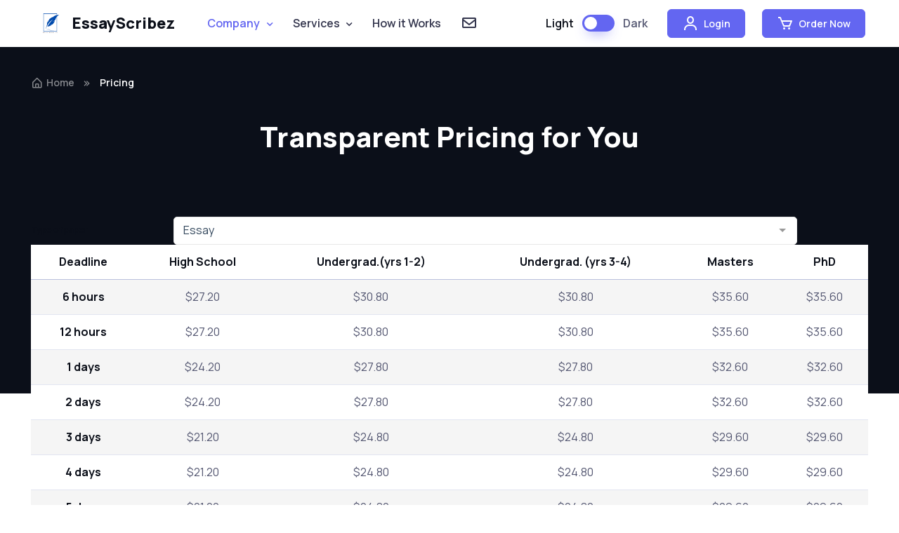

--- FILE ---
content_type: text/html; charset=UTF-8
request_url: http://essayscribez.com/pricing
body_size: 28385
content:
<!DOCTYPE html>
<html lang="en" data-bs-theme="light">
<head>
    <meta charset="utf-8">
   		<!-- Meta Tags -->
      <title>Pricing | Low Prices, Money Back Guarantee, High Quality - Calculate Price for Your Paper | EssayScribez.com™ - EssayScribez</title>
<meta name="description" content="Learn about possible discounts and our pricing policy which includes a money-back guarantee. Determine a price based on urgency, number of pages, type of paper and its academic level.">
<meta name="keywords" content="explicabo, debitis, exercitationem, dolor, accusantium">
<meta property="og:title" content="Pricing | Low Prices, Money Back Guarantee, High Quality - Calculate Price for Your Paper | EssayScribez.com™ - EssayScribez" />
<meta property="og:type" content="product" />
<meta property="og:description" content="Learn about possible discounts and our pricing policy which includes a money-back guarantee. Determine a price based on urgency, number of pages, type of paper and its academic level." />
<meta property="og:url" content="http://essayscribez.com/pricing" />

<meta name="twitter:title" content="Pricing | Low Prices, Money Back Guarantee, High Quality - Calculate Price for Your Paper | EssayScribez.com™ - EssayScribez" />
<meta name="twitter:description" content="Learn about possible discounts and our pricing policy which includes a money-back guarantee. Determine a price based on urgency, number of pages, type of paper and its academic level." />
<script type="application/ld+json">{"@context":"https:\/\/schema.org","@type":"WebPage","name":"Pricing | Low Prices, Money Back Guarantee, High Quality - Calculate Price for Your Paper | EssayScribez.com\u2122 - EssayScribez","description":"Learn about possible discounts and our pricing policy which includes a money-back guarantee. Determine a price based on urgency, number of pages, type of paper and its academic level."}</script>
      <!-- title -->
  
  <script async src="https://www.googletagmanager.com/gtag/js?id=G-VP3RCDLS6L"></script>
<script>
  window.dataLayer = window.dataLayer || [];
  function gtag(){dataLayer.push(arguments);}
  gtag('js', new Date());
  gtag('config', 'G-VP3RCDLS6L');
</script>



    <!-- Viewport -->
    <meta name="viewport" content="width=device-width, initial-scale=1">

    <!-- Theme switcher (color modes) -->
    <script src="http://essayscribez.com/public/front/assets/js/theme-switcher.js"></script>

    <!-- Favicon and Touch Icons -->
    <link rel="apple-touch-icon" sizes="180x180" href="http://essayscribez.com/public/front/assets/favicon/apple-touch-icon.png">
    <link rel="icon" type="image/png" sizes="32x32" href="http://essayscribez.com/public/front/assets/favicon/favicon-32x32.png">
    <link rel="icon" type="image/png" sizes="16x16" href="http://essayscribez.com/public/front/assets/favicon/favicon-16x16.png">
    <link rel="manifest" href="http://essayscribez.com/public/front/assets/favicon/site.webmanifest">
    <link rel="mask-icon" href="http://essayscribez.com/public/front/assets/favicon/safari-pinned-tab.svg" color="#6366f1">
    <link rel="shortcut icon" href="http://essayscribez.com/public/front/assets/favicon/favicon.ico">
    <meta name="msapplication-TileColor" content="#080032">
    <meta name="msapplication-config" content="http://essayscribez.com/public/front/assets/favicon/browserconfig.xml">
    <meta name="theme-color" content="#ffffff">

    <!-- Vendor Styles -->
    <link rel="stylesheet" media="screen" href="http://essayscribez.com/public/front/assets/vendor/boxicons/css/boxicons.min.css">
    <link rel="stylesheet" media="screen" href="http://essayscribez.com/public/front/assets/vendor/swiper/swiper-bundle.min.css">

    <!-- Main Theme Styles + Bootstrap -->
    <link rel="stylesheet" media="screen" href="http://essayscribez.com/public/front/assets/css/theme.min.css">

    <!-- Page loading styles -->
    <style>
      .page-loading {
        position: fixed;
        top: 0;
        right: 0;
        bottom: 0;
        left: 0;
        width: 100%;
        height: 100%;
        -webkit-transition: all .4s .2s ease-in-out;
        transition: all .4s .2s ease-in-out;
        background-color: #fff;
        opacity: 0;
        visibility: hidden;
        z-index: 9999;
      }
      [data-bs-theme="dark"] .page-loading {
        background-color: #0b0f19;
      }
      .page-loading.active {
        opacity: 1;
        visibility: visible;
      }
      .page-loading-inner {
        position: absolute;
        top: 50%;
        left: 0;
        width: 100%;
        text-align: center;
        -webkit-transform: translateY(-50%);
        transform: translateY(-50%);
        -webkit-transition: opacity .2s ease-in-out;
        transition: opacity .2s ease-in-out;
        opacity: 0;
      }
      .page-loading.active > .page-loading-inner {
        opacity: 1;
      }
      .page-loading-inner > span {
        display: block;
        font-size: 1rem;
        font-weight: normal;
        color: #9397ad;
      }
      [data-bs-theme="dark"] .page-loading-inner > span {
        color: #fff;
        opacity: .6;
      }
      .page-spinner {
        display: inline-block;
        width: 2.75rem;
        height: 2.75rem;
        margin-bottom: .75rem;
        vertical-align: text-bottom;
        border: .15em solid #b4b7c9;
        border-right-color: transparent;
        border-radius: 50%;
        -webkit-animation: spinner .75s linear infinite;
        animation: spinner .75s linear infinite;
      }
      [data-bs-theme="dark"] .page-spinner {
        border-color: rgba(255,255,255,.4);
        border-right-color: transparent;
      }
      @-webkit-keyframes spinner {
        100% {
          -webkit-transform: rotate(360deg);
          transform: rotate(360deg);
        }
      }
      @keyframes  spinner {
        100% {
          -webkit-transform: rotate(360deg);
          transform: rotate(360deg);
        }
      }
    </style>

    <!-- Page loading scripts -->
    <script>
      (function () {
        window.onload = function () {
          const preloader = document.querySelector('.page-loading');
          preloader.classList.remove('active');
          setTimeout(function () {
            preloader.remove();
          }, 1000);
        };
      })();
    </script>

    <!-- Google Tag Manager -->
    <script>
      (function(w,d,s,l,i){w[l]=w[l]||[];w[l].push({'gtm.start':
      new Date().getTime(),event:'gtm.js') }}'});var f=d.getElementsByTagName(s)[0],
      j=d.createElement(s),dl=l!='dataLayer'?'&l='+l:'';j.async=true;j.src=
      '../www.googletagmanager.com/gtm5445.html?id='+i+dl;f.parentNode.insertBefore(j,f);
      })(window,document,'script','dataLayer','GTM-WKV3GT5');
    </script>
  </head>


  <!-- Body -->
  <body>
    
    <!-- Google Tag Manager (noscript)-->
    <noscript>
      <iframe src="http://www.googletagmanager.com/ns.html?id=GTM-WKV3GT5" height="0" width="0" style="display: none; visibility: hidden;" title="Google Tag Manager"></iframe>
    </noscript>

    <!-- Page loading spinner -->
    <div class="page-loading active">
      <div class="page-loading-inner">
        <div class="page-spinner"></div><span>Loading...</span>
      </div>
    </div>

    <main class="page-wrapper" id="app">

     <!-- Navbar -->
      <!-- Remove "navbar-sticky" class to make navigation bar scrollable with the page -->
      <header class="header navbar navbar-expand-lg bg-light navbar-sticky">
        <div class="container px-3">
          <a href="/" class="navbar-brand pe-3">
            <img src="http://essayscribez.com/public/front/assets/img/logo.svg" width="47" alt="EssayScribez">
          EssayScribez
          </a>
          <div id="navbarNav" class="offcanvas offcanvas-end">
            <div class="offcanvas-header border-bottom">
              <h5 class="offcanvas-title">Menu</h5>
              <button type="button" class="btn-close" data-bs-dismiss="offcanvas" aria-label="Close"></button>
            </div>
            <div class="offcanvas-body">
              <ul class="navbar-nav me-auto mb-2 mb-lg-0">
                <li class="nav-item dropdown">
                  <a href="#" class="nav-link dropdown-toggle active" data-bs-toggle="dropdown" aria-current="page">Company</a>
                  <div class="dropdown-menu p-0">
                    <div class="d-lg-flex">
                      <div class="mega-dropdown-column d-flex justify-content-center align-items-center rounded-3 rounded-end-0 px-0" style="margin: -1px; background-color: #f3f6ff;">
                        <img src="http://essayscribez.com/public/front/assets/img/landings.jpg" alt="Landings">
                      </div>
                      <div class="mega-dropdown-column pt-lg-3 pb-lg-4" style="--si-mega-dropdown-column-width: 15rem;">
                        <ul class="list-unstyled mb-0">
						<li><a class="dropdown-item"href="http://essayscribez.com/about-us">About us</a></li>
						                             <li ><a class="dropdown-item" href="http://essayscribez.com/writer/apply"> Apply for a writer position</a></li>
                                                           <li> <a class="dropdown-item" href="http://essayscribez.com/samples">Samples</a></li>
                              <li ><a class="dropdown-item" href="http://essayscribez.com/reviews">Reviews</a></li>
                               <li ><a class="dropdown-item" href="http://essayscribez.com/pricing"> Pricing</a></li>
                               <li ><a class="dropdown-item"  href="http://essayscribez.com/blog">Blog</a></li>
                              <li > <a class="dropdown-item"  href="http://essayscribez.com/faq"> FAQs</a></li>

                        </ul>
                      </div>
                      <div class="mega-dropdown-column pt-lg-3 pb-lg-4">
                        <ul class="list-unstyled mb-0">

                            <li><a class="dropdown-item" href="http://essayscribez.com/services">Our Services</a></li>
                            <li><a class="dropdown-item"href="http://essayscribez.com/contact" >Contact us</a></li>
                            <!--<li><a class="dropdown-item" href="http://essayscribez.com/writers">Our writers</a></li>-->
                            <li><a class="dropdown-item"href="http://essayscribez.com/orders/create">Order custom papers</a></li>
                            <li><a class="dropdown-item"href="http://essayscribez.com/instant-quote">Get a free quote</a></li>
							<li><a class="dropdown-item" href="http://essayscribez.com/login">Sign in</a></li>
                        </ul>
                      </div>
                    </div>
                  </div>
                </li>
                <li class="nav-item dropdown">
                  <a href="#" class="nav-link dropdown-toggle" data-bs-toggle="dropdown">Services</a>
                  <div class="dropdown-menu">
                    <div class="d-lg-flex pt-lg-3">
                      <div class="mega-dropdown-column">
                       
						                        <ul class="list-unstyled mb-3">
                          <li><a href="http://essayscribez.com/service_details/1" class="dropdown-item py-1">Essay</a></li>
                          
                        </ul>
						                        <ul class="list-unstyled mb-3">
                          <li><a href="http://essayscribez.com/service_details/2" class="dropdown-item py-1">Argumentative Essay</a></li>
                          
                        </ul>
						                        <ul class="list-unstyled mb-3">
                          <li><a href="http://essayscribez.com/service_details/3" class="dropdown-item py-1">Scholarship Essay</a></li>
                          
                        </ul>
						                        <ul class="list-unstyled mb-3">
                          <li><a href="http://essayscribez.com/service_details/4" class="dropdown-item py-1">Research Paper</a></li>
                          
                        </ul>
						                        <ul class="list-unstyled mb-3">
                          <li><a href="http://essayscribez.com/service_details/5" class="dropdown-item py-1">Reports</a></li>
                          
                        </ul>
						                        <ul class="list-unstyled mb-3">
                          <li><a href="http://essayscribez.com/service_details/6" class="dropdown-item py-1">Homeworks</a></li>
                          
                        </ul>
						                        <ul class="list-unstyled mb-3">
                          <li><a href="http://essayscribez.com/service_details/7" class="dropdown-item py-1">Movie reviews</a></li>
                          
                        </ul>
						                        
                      </div>
                      <div class="mega-dropdown-column">
					                          <ul class="list-unstyled mb-3">
                          <li><a href="http://essayscribez.com/service_details/8" class="dropdown-item py-1">Theses</a></li>
                          
                        </ul>
						                        <ul class="list-unstyled mb-3">
                          <li><a href="http://essayscribez.com/service_details/9" class="dropdown-item py-1">Dissertations</a></li>
                          
                        </ul>
						                        <ul class="list-unstyled mb-3">
                          <li><a href="http://essayscribez.com/service_details/10" class="dropdown-item py-1">Courseworks</a></li>
                          
                        </ul>
						                        <ul class="list-unstyled mb-3">
                          <li><a href="http://essayscribez.com/service_details/11" class="dropdown-item py-1">Annotated bibliographies</a></li>
                          
                        </ul>
						                        <ul class="list-unstyled mb-3">
                          <li><a href="http://essayscribez.com/service_details/12" class="dropdown-item py-1">Article reviews</a></li>
                          
                        </ul>
						                        <ul class="list-unstyled mb-3">
                          <li><a href="http://essayscribez.com/service_details/13" class="dropdown-item py-1">Case studies</a></li>
                          
                        </ul>
						                        <ul class="list-unstyled mb-3">
                          <li><a href="http://essayscribez.com/service_details/14" class="dropdown-item py-1">Creative writings</a></li>
                          
                        </ul>
						                      </div>

					  <div class="mega-dropdown-column">
					                          <ul class="list-unstyled mb-3">
                          <li><a href="http://essayscribez.com/service_details/15" class="dropdown-item py-1">Critical thinking papers</a></li>
                          
                        </ul>
						                        <ul class="list-unstyled mb-3">
                          <li><a href="http://essayscribez.com/service_details/16" class="dropdown-item py-1">Lab reports</a></li>
                          
                        </ul>
						                        <ul class="list-unstyled mb-3">
                          <li><a href="http://essayscribez.com/service_details/17" class="dropdown-item py-1">Personal statements</a></li>
                          
                        </ul>
						                        <ul class="list-unstyled mb-3">
                          <li><a href="http://essayscribez.com/service_details/18" class="dropdown-item py-1">Powerpoint presentations</a></li>
                          
                        </ul>
						                        <ul class="list-unstyled mb-3">
                          <li><a href="http://essayscribez.com/service_details/19" class="dropdown-item py-1">Summary writings</a></li>
                          
                        </ul>
						                        <ul class="list-unstyled mb-3">
                          <li><a href="http://essayscribez.com/service_details/20" class="dropdown-item py-1">Book reviews</a></li>
                          
                        </ul>
						                        <ul class="list-unstyled mb-3">
                          <li><a href="http://essayscribez.com/service_details/21" class="dropdown-item py-1">Term Paper</a></li>
                          
                        </ul>
						                      </div>
                      
                    </div>
                  </div>
                </li>
             
                <li class="nav-item">
                  <a href="http://essayscribez.com/how-it-works" class="nav-link">How it Works</a>
                </li>
                <li class="nav-item">
                  <a href="http://essayscribez.com/contact" class="nav-link"> <i class="bx bx-envelope fs-4 lh-1 me-1"></i>
</a>
                </li>
              </ul>
            </div>
            <div class="offcanvas-header border-top">
			             			 <a href="http://essayscribez.com/login" class="btn btn-primary w-100" target="_blank" rel="noopener">
                <i class="bx bx-user fs-4 lh-1 me-1"></i>
                &nbsp;Login
              </a>
			 
			 <a href="http://essayscribez.com/orders/create" class="btn btn-primary w-100" target="_blank" rel="noopener">
                <i class="bx bx-cart fs-4 lh-1 me-1"></i>
                &nbsp;Order Now
              </a>
            </div>      
          </div>
          <div class="form-check form-switch mode-switch pe-lg-1 ms-auto me-4" data-bs-toggle="mode">
            <input type="checkbox" class="form-check-input" id="theme-mode">
            <label class="form-check-label d-none d-sm-block" for="theme-mode">Light</label>
            <label class="form-check-label d-none d-sm-block" for="theme-mode">Dark</label>
          </div>
          <button type="button" class="navbar-toggler" data-bs-toggle="offcanvas" data-bs-target="#navbarNav" aria-controls="navbarNav" aria-expanded="false" aria-label="Toggle navigation">
            <span class="navbar-toggler-icon"></span>
          </button>
        

		               			 <a href="http://essayscribez.com/login" class="btn btn-primary btn-sm fs-sm rounded d-none d-lg-inline-flex  me-4" target="_blank" rel="noopener">
                <i class="bx bx-user fs-4 lh-1 me-1"></i>
                &nbsp;Login
              </a>
			 
			 <a href="http://essayscribez.com/orders/create" class="btn btn-primary btn-sm fs-sm rounded d-none d-lg-inline-flex" target="_blank" rel="noopener">
                <i class="bx bx-cart fs-4 lh-1 me-1"></i>
                &nbsp;Order Now
              </a>
        </div>
      </header>


        <!-- Hero -->
  <section class="bg-dark py-4" data-bs-theme="dark">
        <div class="container pb-2 py-lg-3">

          <!-- Breadcrumb -->
          <nav class="pb-4 mb-lg-3" aria-label="breadcrumb">
            <ol class="breadcrumb justify-content-center justify-content-lg-start mb-0">
              <li class="breadcrumb-item">
                <a href="index.html"><i class="bx bx-home-alt fs-lg me-1"></i>Home</a>
              </li>
              <li class="breadcrumb-item active" aria-current="page">Pricing</li>
            </ol>
          </nav>
          <h1 class="text-center mb-0">Transparent Pricing for You</h1>
        </div>
        <div style="height: 300px;"></div>
      </section>

<!-- =======================
Feature START -->
<section class="container position-relative zindex-2" style="margin-top: -300px;">
        <div class="price-switch-wrapper">
	    <div class="table-responsive-xl mt-5">
	 <pricing 
               :services="[{&quot;id&quot;:1,&quot;name&quot;:&quot;Essay&quot;,&quot;price_type_id&quot;:3,&quot;service_type&quot;:1,&quot;price&quot;:&quot;25.00&quot;,&quot;single_spacing_price&quot;:&quot;15.00&quot;,&quot;double_spacing_price&quot;:&quot;7.50&quot;,&quot;content&quot;:&quot;&lt;div class=\&quot;ql-editor\&quot; data-gramm=\&quot;false\&quot; contenteditable=\&quot;true\&quot;&gt;&lt;p&gt;An essay constitutes a concise and focused written piece that delves into a specific topic or argument from the author&#039;s personal perspective, often intertwining elements of analysis, interpretation, introspection, and persuasion. Essays encompass a broad array of subjects and fulfill diverse objectives, ranging from presenting research discoveries and scrutinizing literary works to contemplating personal encounters and advocating a standpoint. The conventional structure of an essay typically comprises an introduction that introduces the principal idea or thesis, body paragraphs that elaborate on and substantiate the thesis with evidence and analysis, and a conclusion that amalgamates the key points and contemplates their implications. Crafting an effective essay necessitates lucidity of thought, a robust argumentative framework, and the ability to captivate the reader with compelling content and insights. It represents a fundamental academic exercise fostering critical thinking, writing proficiencies, and the capacity to expound upon and defend a stance.&lt;\/p&gt;&lt;\/div&gt;&lt;div class=\&quot;ql-clipboard\&quot; contenteditable=\&quot;true\&quot; tabindex=\&quot;-1\&quot;&gt;&lt;\/div&gt;&lt;div class=\&quot;ql-tooltip ql-hidden\&quot;&gt;&lt;a class=\&quot;ql-preview\&quot; rel=\&quot;noopener noreferrer\&quot; target=\&quot;_blank\&quot; href=\&quot;about:blank\&quot;&gt;&lt;\/a&gt;&lt;input type=\&quot;text\&quot; data-formula=\&quot;e=mc^2\&quot; data-link=\&quot;https:\/\/quilljs.com\&quot; data-video=\&quot;Embed URL\&quot;&gt;&lt;a class=\&quot;ql-action\&quot;&gt;&lt;\/a&gt;&lt;a class=\&quot;ql-remove\&quot;&gt;&lt;\/a&gt;&lt;\/div&gt;&quot;,&quot;inactive&quot;:null,&quot;created_at&quot;:&quot;2022-07-05T13:13:44.000000Z&quot;,&quot;updated_at&quot;:&quot;2024-04-18T20:12:25.000000Z&quot;,&quot;minimum_order_quantity&quot;:1},{&quot;id&quot;:2,&quot;name&quot;:&quot;Argumentative Essay&quot;,&quot;price_type_id&quot;:3,&quot;service_type&quot;:1,&quot;price&quot;:&quot;25.00&quot;,&quot;single_spacing_price&quot;:&quot;15.00&quot;,&quot;double_spacing_price&quot;:&quot;7.50&quot;,&quot;content&quot;:&quot;&lt;div class=\&quot;ql-editor\&quot; data-gramm=\&quot;false\&quot; contenteditable=\&quot;true\&quot;&gt;&lt;p&gt;An argumentative essay presents a well-structured argument on a particular topic, issue, or problem. It aims to persuade the reader to adopt a specific viewpoint or take a particular action by presenting logical reasoning, evidence, and counterarguments. Typically, it begins with an introduction that provides background information on the topic and presents the thesis statement, which outlines the author&#039;s stance. The body paragraphs then develop the argument by presenting supporting evidence, examples, and analysis. Each paragraph focuses on a specific point, supported by facts, statistics, expert opinions, or anecdotes. Counterarguments may also be addressed and refuted to strengthen the author&#039;s position. Finally, the essay concludes by summarizing the main points and restating the thesis, often with a call to action or a suggestion for further research. Overall, an argumentative essay aims to engage the reader intellectually, challenging them to critically evaluate the presented argument and consider alternative perspectives.&lt;\/p&gt;&lt;\/div&gt;&lt;div class=\&quot;ql-clipboard\&quot; contenteditable=\&quot;true\&quot; tabindex=\&quot;-1\&quot;&gt;&lt;\/div&gt;&lt;div class=\&quot;ql-tooltip ql-hidden\&quot;&gt;&lt;a class=\&quot;ql-preview\&quot; rel=\&quot;noopener noreferrer\&quot; target=\&quot;_blank\&quot; href=\&quot;about:blank\&quot;&gt;&lt;\/a&gt;&lt;input type=\&quot;text\&quot; data-formula=\&quot;e=mc^2\&quot; data-link=\&quot;https:\/\/quilljs.com\&quot; data-video=\&quot;Embed URL\&quot;&gt;&lt;a class=\&quot;ql-action\&quot;&gt;&lt;\/a&gt;&lt;a class=\&quot;ql-remove\&quot;&gt;&lt;\/a&gt;&lt;\/div&gt;&quot;,&quot;inactive&quot;:null,&quot;created_at&quot;:&quot;2022-07-05T13:31:03.000000Z&quot;,&quot;updated_at&quot;:&quot;2024-08-29T19:54:56.000000Z&quot;,&quot;minimum_order_quantity&quot;:1},{&quot;id&quot;:3,&quot;name&quot;:&quot;Scholarship Essay&quot;,&quot;price_type_id&quot;:3,&quot;service_type&quot;:1,&quot;price&quot;:&quot;25.00&quot;,&quot;single_spacing_price&quot;:&quot;15.00&quot;,&quot;double_spacing_price&quot;:&quot;7.50&quot;,&quot;content&quot;:&quot;&lt;div class=\&quot;ql-editor\&quot; data-gramm=\&quot;false\&quot; contenteditable=\&quot;true\&quot;&gt;&lt;p&gt;A scholarship essay is a written composition submitted by a student to apply for financial aid or support for their education. It typically provides insights into the student&#039;s academic achievements, extracurricular activities, personal experiences, and future goals. The essay often begins with an engaging introduction that grabs the reader&#039;s attention and sets the tone for the rest of the composition. The body of the essay elaborates on the student&#039;s achievements, experiences, and aspirations, demonstrating their suitability for the scholarship and how it aligns with their academic and career objectives. Personal anecdotes, reflections, and examples may be included to provide depth and authenticity to the essay. Additionally, the essay may address how receiving the scholarship would impact the student&#039;s educational journey and future opportunities. A well-crafted scholarship essay effectively communicates the applicant&#039;s unique qualities and accomplishments, compelling the selection committee to consider them as a worthy recipient of the scholarship.&lt;\/p&gt;&lt;\/div&gt;&lt;div class=\&quot;ql-clipboard\&quot; contenteditable=\&quot;true\&quot; tabindex=\&quot;-1\&quot;&gt;&lt;\/div&gt;&lt;div class=\&quot;ql-tooltip ql-hidden\&quot;&gt;&lt;a class=\&quot;ql-preview\&quot; rel=\&quot;noopener noreferrer\&quot; target=\&quot;_blank\&quot; href=\&quot;about:blank\&quot;&gt;&lt;\/a&gt;&lt;input type=\&quot;text\&quot; data-formula=\&quot;e=mc^2\&quot; data-link=\&quot;https:\/\/quilljs.com\&quot; data-video=\&quot;Embed URL\&quot;&gt;&lt;a class=\&quot;ql-action\&quot;&gt;&lt;\/a&gt;&lt;a class=\&quot;ql-remove\&quot;&gt;&lt;\/a&gt;&lt;\/div&gt;&quot;,&quot;inactive&quot;:null,&quot;created_at&quot;:&quot;2022-07-09T17:14:41.000000Z&quot;,&quot;updated_at&quot;:&quot;2024-08-29T20:21:30.000000Z&quot;,&quot;minimum_order_quantity&quot;:1},{&quot;id&quot;:4,&quot;name&quot;:&quot;Research Paper&quot;,&quot;price_type_id&quot;:3,&quot;service_type&quot;:1,&quot;price&quot;:&quot;25.00&quot;,&quot;single_spacing_price&quot;:&quot;15.00&quot;,&quot;double_spacing_price&quot;:&quot;7.50&quot;,&quot;content&quot;:&quot;&lt;div class=\&quot;ql-editor\&quot; data-gramm=\&quot;false\&quot; contenteditable=\&quot;true\&quot;&gt;&lt;p&gt;A research paper is a scholarly document that presents the findings of original research or investigation on a specific topic or question. It follows a structured format and is typically written for academic or professional audiences. The paper begins with an introduction that provides background information, outlines the research question or hypothesis, and states the purpose of the study. The methodology section describes the research design, data collection methods, and analysis techniques used to address the research question. Results are presented and discussed in the subsequent sections, often accompanied by tables, figures, or other visual aids to illustrate key findings. Analysis of the results is followed by a conclusion that summarizes the main findings, interprets their significance, and discusses implications for theory, practice, or future research. A well-written research paper is characterized by clarity, rigor, and adherence to scholarly conventions, contributing new knowledge or insights to the field of study.&lt;\/p&gt;&lt;\/div&gt;&lt;div class=\&quot;ql-clipboard\&quot; contenteditable=\&quot;true\&quot; tabindex=\&quot;-1\&quot;&gt;&lt;\/div&gt;&lt;div class=\&quot;ql-tooltip ql-hidden\&quot;&gt;&lt;a class=\&quot;ql-preview\&quot; rel=\&quot;noopener noreferrer\&quot; target=\&quot;_blank\&quot; href=\&quot;about:blank\&quot;&gt;&lt;\/a&gt;&lt;input type=\&quot;text\&quot; data-formula=\&quot;e=mc^2\&quot; data-link=\&quot;https:\/\/quilljs.com\&quot; data-video=\&quot;Embed URL\&quot;&gt;&lt;a class=\&quot;ql-action\&quot;&gt;&lt;\/a&gt;&lt;a class=\&quot;ql-remove\&quot;&gt;&lt;\/a&gt;&lt;\/div&gt;&quot;,&quot;inactive&quot;:null,&quot;created_at&quot;:&quot;2022-07-13T11:03:36.000000Z&quot;,&quot;updated_at&quot;:&quot;2024-08-29T20:20:59.000000Z&quot;,&quot;minimum_order_quantity&quot;:1},{&quot;id&quot;:5,&quot;name&quot;:&quot;Reports&quot;,&quot;price_type_id&quot;:3,&quot;service_type&quot;:1,&quot;price&quot;:&quot;25.00&quot;,&quot;single_spacing_price&quot;:&quot;15.00&quot;,&quot;double_spacing_price&quot;:&quot;7.50&quot;,&quot;content&quot;:&quot;&lt;div class=\&quot;ql-editor\&quot; data-gramm=\&quot;false\&quot; contenteditable=\&quot;true\&quot;&gt;&lt;p&gt;A report is a comprehensive document that provides detailed information, analysis, and recommendations on a particular topic, issue, or problem. It serves to inform decision-making, communicate findings, and document research or investigative efforts. Typically structured with distinct sections, a report begins with an executive summary or abstract summarizing the main findings, conclusions, and recommendations. The introduction provides background information and outlines the purpose and scope of the report. The body of the report presents the research methodology, data analysis, and key findings in a clear and organized manner. It may include tables, charts, graphs, or other visual aids to support the presentation of data. Analysis and interpretation of the findings follow, discussing implications and potential courses of action. Finally, the report concludes with a summary of key points, recommendations for further action, and references or appendices as necessary. A well-written report is concise, objective, and accessible, catering to the needs of its intended audience.&lt;\/p&gt;&lt;\/div&gt;&lt;div class=\&quot;ql-clipboard\&quot; contenteditable=\&quot;true\&quot; tabindex=\&quot;-1\&quot;&gt;&lt;\/div&gt;&lt;div class=\&quot;ql-tooltip ql-hidden\&quot;&gt;&lt;a class=\&quot;ql-preview\&quot; rel=\&quot;noopener noreferrer\&quot; target=\&quot;_blank\&quot; href=\&quot;about:blank\&quot;&gt;&lt;\/a&gt;&lt;input type=\&quot;text\&quot; data-formula=\&quot;e=mc^2\&quot; data-link=\&quot;https:\/\/quilljs.com\&quot; data-video=\&quot;Embed URL\&quot;&gt;&lt;a class=\&quot;ql-action\&quot;&gt;&lt;\/a&gt;&lt;a class=\&quot;ql-remove\&quot;&gt;&lt;\/a&gt;&lt;\/div&gt;&quot;,&quot;inactive&quot;:null,&quot;created_at&quot;:&quot;2022-07-13T11:04:05.000000Z&quot;,&quot;updated_at&quot;:&quot;2024-08-29T20:19:41.000000Z&quot;,&quot;minimum_order_quantity&quot;:1},{&quot;id&quot;:6,&quot;name&quot;:&quot;Homeworks&quot;,&quot;price_type_id&quot;:3,&quot;service_type&quot;:1,&quot;price&quot;:&quot;25.00&quot;,&quot;single_spacing_price&quot;:&quot;15.00&quot;,&quot;double_spacing_price&quot;:&quot;7.50&quot;,&quot;content&quot;:&quot;&lt;div class=\&quot;ql-editor\&quot; data-gramm=\&quot;false\&quot; contenteditable=\&quot;true\&quot;&gt;&lt;p&gt;Homework refers to academic tasks assigned to students by teachers to be completed outside of regular class time. It serves several purposes, including reinforcing concepts taught in class, providing opportunities for independent practice, and preparing students for upcoming lessons or assessments. Homework assignments can vary widely in format and content, such as reading assignments, problem sets, writing exercises, research projects, or review tasks. They are designed to encourage students to actively engage with course material, develop critical thinking skills, and demonstrate understanding. Homework also fosters self-discipline, time management, and responsibility, as students are expected to complete tasks within specified deadlines. Additionally, it offers teachers insight into students&#039; progress and comprehension, allowing for targeted feedback and support. While the debate over the efficacy and amount of homework continues, when appropriately designed and balanced, homework can complement classroom learning and contribute to students&#039; academic growth and success.&lt;\/p&gt;&lt;\/div&gt;&lt;div class=\&quot;ql-clipboard\&quot; contenteditable=\&quot;true\&quot; tabindex=\&quot;-1\&quot;&gt;&lt;\/div&gt;&lt;div class=\&quot;ql-tooltip ql-hidden\&quot;&gt;&lt;a class=\&quot;ql-preview\&quot; rel=\&quot;noopener noreferrer\&quot; target=\&quot;_blank\&quot; href=\&quot;about:blank\&quot;&gt;&lt;\/a&gt;&lt;input type=\&quot;text\&quot; data-formula=\&quot;e=mc^2\&quot; data-link=\&quot;https:\/\/quilljs.com\&quot; data-video=\&quot;Embed URL\&quot;&gt;&lt;a class=\&quot;ql-action\&quot;&gt;&lt;\/a&gt;&lt;a class=\&quot;ql-remove\&quot;&gt;&lt;\/a&gt;&lt;\/div&gt;&quot;,&quot;inactive&quot;:null,&quot;created_at&quot;:&quot;2022-07-13T11:04:50.000000Z&quot;,&quot;updated_at&quot;:&quot;2024-04-18T20:16:34.000000Z&quot;,&quot;minimum_order_quantity&quot;:1},{&quot;id&quot;:7,&quot;name&quot;:&quot;Movie reviews&quot;,&quot;price_type_id&quot;:3,&quot;service_type&quot;:1,&quot;price&quot;:&quot;25.00&quot;,&quot;single_spacing_price&quot;:&quot;15.00&quot;,&quot;double_spacing_price&quot;:&quot;7.50&quot;,&quot;content&quot;:&quot;&lt;div class=\&quot;ql-editor\&quot; data-gramm=\&quot;false\&quot; contenteditable=\&quot;true\&quot;&gt;&lt;p&gt;A movie review offers an evaluation and critique of a film, providing insights into its narrative, performances, direction, cinematography, and overall impact. It typically begins with a brief introduction that introduces the film&#039;s title, director, genre, and release date, setting the stage for the review. The reviewer then summarizes the plot, highlighting key themes, characters, and plot twists while avoiding major spoilers. Following the summary, the review delves into an analysis of various aspects of the film, discussing its strengths and weaknesses. This analysis may cover elements such as the quality of acting, effectiveness of storytelling techniques, relevance of themes to contemporary issues, and visual or auditory aesthetics. Personal opinions and reactions are often interwoven with objective observations to provide a comprehensive assessment. Finally, the review concludes with a recommendation, indicating whether the film is worth watching and for whom it may be most suitable, based on its merits and target audience.&lt;\/p&gt;&lt;\/div&gt;&lt;div class=\&quot;ql-clipboard\&quot; contenteditable=\&quot;true\&quot; tabindex=\&quot;-1\&quot;&gt;&lt;\/div&gt;&lt;div class=\&quot;ql-tooltip ql-hidden\&quot;&gt;&lt;a class=\&quot;ql-preview\&quot; rel=\&quot;noopener noreferrer\&quot; target=\&quot;_blank\&quot; href=\&quot;about:blank\&quot;&gt;&lt;\/a&gt;&lt;input type=\&quot;text\&quot; data-formula=\&quot;e=mc^2\&quot; data-link=\&quot;https:\/\/quilljs.com\&quot; data-video=\&quot;Embed URL\&quot;&gt;&lt;a class=\&quot;ql-action\&quot;&gt;&lt;\/a&gt;&lt;a class=\&quot;ql-remove\&quot;&gt;&lt;\/a&gt;&lt;\/div&gt;&quot;,&quot;inactive&quot;:null,&quot;created_at&quot;:&quot;2022-07-13T11:05:15.000000Z&quot;,&quot;updated_at&quot;:&quot;2024-04-18T20:23:47.000000Z&quot;,&quot;minimum_order_quantity&quot;:1},{&quot;id&quot;:8,&quot;name&quot;:&quot;Theses&quot;,&quot;price_type_id&quot;:3,&quot;service_type&quot;:1,&quot;price&quot;:&quot;25.00&quot;,&quot;single_spacing_price&quot;:&quot;15.00&quot;,&quot;double_spacing_price&quot;:&quot;7.50&quot;,&quot;content&quot;:&quot;&lt;div class=\&quot;ql-editor\&quot; data-gramm=\&quot;false\&quot; contenteditable=\&quot;true\&quot;&gt;&lt;p&gt;A thesis is a scholarly document that presents original research or analysis on a specific topic, typically written as a requirement for an academic degree, such as a master&#039;s or doctoral degree. It represents the culmination of a student&#039;s academic journey, demonstrating their mastery of a particular subject area and their ability to contribute new knowledge to the field. A thesis follows a structured format, beginning with an introduction that outlines the research question, objectives, and significance of the study. The body of the thesis presents the research methodology, data analysis, and findings in detail, supported by evidence from the literature and original research. Analysis and interpretation of the findings follow, along with discussions of their implications and contributions to the field. The thesis concludes with a summary of key findings, recommendations for future research, and acknowledgments of any support or assistance received. A well-written thesis showcases the student&#039;s critical thinking, research skills, and academic expertise.&lt;\/p&gt;&lt;\/div&gt;&lt;div class=\&quot;ql-clipboard\&quot; contenteditable=\&quot;true\&quot; tabindex=\&quot;-1\&quot;&gt;&lt;\/div&gt;&lt;div class=\&quot;ql-tooltip ql-hidden\&quot;&gt;&lt;a class=\&quot;ql-preview\&quot; rel=\&quot;noopener noreferrer\&quot; target=\&quot;_blank\&quot; href=\&quot;about:blank\&quot;&gt;&lt;\/a&gt;&lt;input type=\&quot;text\&quot; data-formula=\&quot;e=mc^2\&quot; data-link=\&quot;https:\/\/quilljs.com\&quot; data-video=\&quot;Embed URL\&quot;&gt;&lt;a class=\&quot;ql-action\&quot;&gt;&lt;\/a&gt;&lt;a class=\&quot;ql-remove\&quot;&gt;&lt;\/a&gt;&lt;\/div&gt;&quot;,&quot;inactive&quot;:null,&quot;created_at&quot;:&quot;2022-07-13T11:05:45.000000Z&quot;,&quot;updated_at&quot;:&quot;2024-04-22T13:15:42.000000Z&quot;,&quot;minimum_order_quantity&quot;:1},{&quot;id&quot;:9,&quot;name&quot;:&quot;Dissertations&quot;,&quot;price_type_id&quot;:3,&quot;service_type&quot;:1,&quot;price&quot;:&quot;25.00&quot;,&quot;single_spacing_price&quot;:&quot;15.00&quot;,&quot;double_spacing_price&quot;:&quot;7.50&quot;,&quot;content&quot;:&quot;&lt;div class=\&quot;ql-editor\&quot; data-gramm=\&quot;false\&quot; contenteditable=\&quot;true\&quot;&gt;&lt;p&gt;A dissertation constitutes a substantial academic document grounded in original research, representing a noteworthy addition to the existing knowledge within a particular discipline. It serves as the culmination of a doctoral candidate&#039;s investigative endeavors, presenting the outcomes of their inquiry in a coherent and organized fashion. Typically, dissertations encompass an exhaustive review of pertinent literature, a meticulous methodology section elucidating the research approach and techniques, a presentation of research discoveries, and a discourse on the implications and significance of the investigation. Crafting a dissertation entails identifying a research query, conducting thorough investigations, scrutinizing data, and articulating findings with precision and clarity. It demands a profound level of scholarly engagement, analytical thinking, and expertise in the subject matter, thereby enriching the scholarly community by advancing comprehension and scholarship within the field.&lt;\/p&gt;&lt;\/div&gt;&lt;div class=\&quot;ql-clipboard\&quot; contenteditable=\&quot;true\&quot; tabindex=\&quot;-1\&quot;&gt;&lt;\/div&gt;&lt;div class=\&quot;ql-tooltip ql-hidden\&quot;&gt;&lt;a class=\&quot;ql-preview\&quot; rel=\&quot;noopener noreferrer\&quot; target=\&quot;_blank\&quot; href=\&quot;about:blank\&quot;&gt;&lt;\/a&gt;&lt;input type=\&quot;text\&quot; data-formula=\&quot;e=mc^2\&quot; data-link=\&quot;https:\/\/quilljs.com\&quot; data-video=\&quot;Embed URL\&quot;&gt;&lt;a class=\&quot;ql-action\&quot;&gt;&lt;\/a&gt;&lt;a class=\&quot;ql-remove\&quot;&gt;&lt;\/a&gt;&lt;\/div&gt;&quot;,&quot;inactive&quot;:null,&quot;created_at&quot;:&quot;2022-07-13T11:06:09.000000Z&quot;,&quot;updated_at&quot;:&quot;2024-04-18T20:08:17.000000Z&quot;,&quot;minimum_order_quantity&quot;:1},{&quot;id&quot;:10,&quot;name&quot;:&quot;Courseworks&quot;,&quot;price_type_id&quot;:1,&quot;service_type&quot;:1,&quot;price&quot;:&quot;1500.00&quot;,&quot;single_spacing_price&quot;:&quot;50.00&quot;,&quot;double_spacing_price&quot;:&quot;25.00&quot;,&quot;content&quot;:&quot;&lt;div class=\&quot;ql-editor\&quot; data-gramm=\&quot;false\&quot; contenteditable=\&quot;true\&quot;&gt;&lt;p&gt;Coursework refers to the set of assignments, projects, and activities that students undertake as part of their academic studies. It is designed to assess their understanding of course material, develop their skills, and demonstrate their knowledge in a particular subject area. Coursework can take various forms, including essays, research papers, laboratory experiments, presentations, group projects, and exams. These tasks are often spread out over the duration of a course and may be completed independently or collaboratively, depending on the instructor&#039;s requirements. Coursework typically reflects the learning objectives and curriculum of the course, allowing students to apply concepts, theories, and methods learned in class to real-world scenarios. It also provides opportunities for feedback and evaluation, enabling students to track their progress and improve their performance over time. Overall, coursework plays a crucial role in assessing student learning and promoting academic growth.&lt;\/p&gt;&lt;\/div&gt;&lt;div class=\&quot;ql-clipboard\&quot; contenteditable=\&quot;true\&quot; tabindex=\&quot;-1\&quot;&gt;&lt;\/div&gt;&lt;div class=\&quot;ql-tooltip ql-hidden\&quot;&gt;&lt;a class=\&quot;ql-preview\&quot; rel=\&quot;noopener noreferrer\&quot; target=\&quot;_blank\&quot; href=\&quot;about:blank\&quot;&gt;&lt;\/a&gt;&lt;input type=\&quot;text\&quot; data-formula=\&quot;e=mc^2\&quot; data-link=\&quot;https:\/\/quilljs.com\&quot; data-video=\&quot;Embed URL\&quot;&gt;&lt;a class=\&quot;ql-action\&quot;&gt;&lt;\/a&gt;&lt;a class=\&quot;ql-remove\&quot;&gt;&lt;\/a&gt;&lt;\/div&gt;&quot;,&quot;inactive&quot;:null,&quot;created_at&quot;:&quot;2022-07-13T11:06:31.000000Z&quot;,&quot;updated_at&quot;:&quot;2024-08-29T20:03:36.000000Z&quot;,&quot;minimum_order_quantity&quot;:1},{&quot;id&quot;:11,&quot;name&quot;:&quot;Annotated bibliographies&quot;,&quot;price_type_id&quot;:3,&quot;service_type&quot;:1,&quot;price&quot;:&quot;25.00&quot;,&quot;single_spacing_price&quot;:&quot;15.00&quot;,&quot;double_spacing_price&quot;:&quot;7.50&quot;,&quot;content&quot;:&quot;&lt;div class=\&quot;ql-editor\&quot; data-gramm=\&quot;false\&quot; contenteditable=\&quot;true\&quot;&gt;&lt;p&gt;An annotated bibliography is a list of sources (such as books, articles, and documents) accompanied by brief descriptions, or annotations, that summarize and evaluate each source&#039;s content, relevance, and quality. Typically, each annotation consists of a concise paragraph, usually around 100-200 words, that summarizes the source&#039;s main arguments, methodologies, and findings. Additionally, it may assess the source&#039;s credibility, objectivity, and usefulness for the researcher&#039;s purposes. An annotated bibliography serves several purposes: it helps researchers evaluate the relevance and quality of sources before diving into them, it provides a summary of key points for quick reference, and it can contribute to the organization and synthesis of research material. Annotations may also include reflections on how the source contributes to the researcher&#039;s understanding of the topic or its relationship to other works in the field.&lt;\/p&gt;&lt;\/div&gt;&lt;div class=\&quot;ql-clipboard\&quot; contenteditable=\&quot;true\&quot; tabindex=\&quot;-1\&quot;&gt;&lt;\/div&gt;&lt;div class=\&quot;ql-tooltip ql-hidden\&quot;&gt;&lt;a class=\&quot;ql-preview\&quot; rel=\&quot;noopener noreferrer\&quot; target=\&quot;_blank\&quot; href=\&quot;about:blank\&quot;&gt;&lt;\/a&gt;&lt;input type=\&quot;text\&quot; data-formula=\&quot;e=mc^2\&quot; data-link=\&quot;https:\/\/quilljs.com\&quot; data-video=\&quot;Embed URL\&quot;&gt;&lt;a class=\&quot;ql-action\&quot;&gt;&lt;\/a&gt;&lt;a class=\&quot;ql-remove\&quot;&gt;&lt;\/a&gt;&lt;\/div&gt;&quot;,&quot;inactive&quot;:null,&quot;created_at&quot;:&quot;2022-07-13T11:07:04.000000Z&quot;,&quot;updated_at&quot;:&quot;2024-08-29T19:50:44.000000Z&quot;,&quot;minimum_order_quantity&quot;:1},{&quot;id&quot;:12,&quot;name&quot;:&quot;Article reviews&quot;,&quot;price_type_id&quot;:3,&quot;service_type&quot;:1,&quot;price&quot;:&quot;25.00&quot;,&quot;single_spacing_price&quot;:&quot;15.00&quot;,&quot;double_spacing_price&quot;:&quot;7.50&quot;,&quot;content&quot;:&quot;&lt;div class=\&quot;ql-editor\&quot; data-gramm=\&quot;false\&quot; contenteditable=\&quot;true\&quot;&gt;&lt;p&gt;An article review is a critical evaluation of a scholarly article, typically conducted by an expert in the field. It involves summarizing the main points, methodology, and findings of the article, as well as providing an assessment of its strengths, weaknesses, and contributions to the existing body of knowledge. The review begins with a brief introduction that introduces the article and its context within the field of study. The summary section provides a concise overview of the article&#039;s content, highlighting key arguments and evidence. Following the summary, the reviewer offers their analysis and evaluation, discussing aspects such as the article&#039;s theoretical framework, research methods, data analysis, and conclusions. Critiques may focus on the article&#039;s methodology, clarity, originality, and relevance to the field. Finally, the review concludes with a summary of the reviewer&#039;s overall assessment and recommendations for further research or improvement.&lt;\/p&gt;&lt;\/div&gt;&lt;div class=\&quot;ql-clipboard\&quot; contenteditable=\&quot;true\&quot; tabindex=\&quot;-1\&quot;&gt;&lt;\/div&gt;&lt;div class=\&quot;ql-tooltip ql-hidden\&quot;&gt;&lt;a class=\&quot;ql-preview\&quot; rel=\&quot;noopener noreferrer\&quot; target=\&quot;_blank\&quot; href=\&quot;about:blank\&quot;&gt;&lt;\/a&gt;&lt;input type=\&quot;text\&quot; data-formula=\&quot;e=mc^2\&quot; data-link=\&quot;https:\/\/quilljs.com\&quot; data-video=\&quot;Embed URL\&quot;&gt;&lt;a class=\&quot;ql-action\&quot;&gt;&lt;\/a&gt;&lt;a class=\&quot;ql-remove\&quot;&gt;&lt;\/a&gt;&lt;\/div&gt;&quot;,&quot;inactive&quot;:null,&quot;created_at&quot;:&quot;2022-07-13T11:07:33.000000Z&quot;,&quot;updated_at&quot;:&quot;2024-08-29T19:58:49.000000Z&quot;,&quot;minimum_order_quantity&quot;:1},{&quot;id&quot;:13,&quot;name&quot;:&quot;Case studies&quot;,&quot;price_type_id&quot;:3,&quot;service_type&quot;:1,&quot;price&quot;:&quot;25.00&quot;,&quot;single_spacing_price&quot;:&quot;15.00&quot;,&quot;double_spacing_price&quot;:&quot;7.50&quot;,&quot;content&quot;:&quot;&lt;div class=\&quot;ql-editor\&quot; data-gramm=\&quot;false\&quot; contenteditable=\&quot;true\&quot;&gt;&lt;p&gt;A case study is a detailed examination of a particular subject, situation, or phenomenon within its real-life context. It involves gathering and analyzing qualitative and\/or quantitative data to understand the intricacies of the case under investigation. Typically, a case study begins with an introduction that provides background information on the case, including its history and relevant contextual factors. The case itself is then described in detail, including key events, stakeholders involved, and any relevant challenges or issues. Data collection methods such as interviews, observations, or document analysis may be employed to gather information. Following the description, the case study analyzes the data to identify patterns, themes, and insights that shed light on the case&#039;s dynamics and outcomes. Finally, the case study concludes with a summary of findings, implications for theory or practice, and recommendations for future action or research.&lt;\/p&gt;&lt;\/div&gt;&lt;div class=\&quot;ql-clipboard\&quot; contenteditable=\&quot;true\&quot; tabindex=\&quot;-1\&quot;&gt;&lt;\/div&gt;&lt;div class=\&quot;ql-tooltip ql-hidden\&quot;&gt;&lt;a class=\&quot;ql-preview\&quot; rel=\&quot;noopener noreferrer\&quot; target=\&quot;_blank\&quot; href=\&quot;about:blank\&quot;&gt;&lt;\/a&gt;&lt;input type=\&quot;text\&quot; data-formula=\&quot;e=mc^2\&quot; data-link=\&quot;https:\/\/quilljs.com\&quot; data-video=\&quot;Embed URL\&quot;&gt;&lt;a class=\&quot;ql-action\&quot;&gt;&lt;\/a&gt;&lt;a class=\&quot;ql-remove\&quot;&gt;&lt;\/a&gt;&lt;\/div&gt;&quot;,&quot;inactive&quot;:null,&quot;created_at&quot;:&quot;2022-07-13T11:07:59.000000Z&quot;,&quot;updated_at&quot;:&quot;2024-08-29T20:00:44.000000Z&quot;,&quot;minimum_order_quantity&quot;:1},{&quot;id&quot;:14,&quot;name&quot;:&quot;Creative writings&quot;,&quot;price_type_id&quot;:3,&quot;service_type&quot;:1,&quot;price&quot;:&quot;25.00&quot;,&quot;single_spacing_price&quot;:&quot;15.00&quot;,&quot;double_spacing_price&quot;:&quot;7.50&quot;,&quot;content&quot;:&quot;&lt;div class=\&quot;ql-editor\&quot; data-gramm=\&quot;false\&quot; contenteditable=\&quot;true\&quot;&gt;&lt;p&gt;Creative writing is the art of crafting original and imaginative literary works, spanning various genres such as fiction, poetry, drama, and non-fiction. It involves expressing ideas, emotions, and stories in unique and compelling ways, often through the use of vivid imagery, figurative language, and narrative techniques. Creative writers draw inspiration from personal experiences, observations, and imagination to create characters, settings, and plots that engage and resonate with readers. The process of creative writing is inherently exploratory and iterative, with writers experimenting with language, structure, and style to evoke specific moods, convey themes, and evoke emotional responses. While creative writing often prioritizes artistic expression and aesthetic appeal, it also requires discipline, revision, and attention to craft. Whether it&#039;s a short story, a poem, or a novel, creative writing allows writers to share their perspectives, insights, and interpretations of the world, fostering connections and understanding among diverse audiences.&lt;\/p&gt;&lt;\/div&gt;&lt;div class=\&quot;ql-clipboard\&quot; contenteditable=\&quot;true\&quot; tabindex=\&quot;-1\&quot;&gt;&lt;\/div&gt;&lt;div class=\&quot;ql-tooltip ql-hidden\&quot;&gt;&lt;a class=\&quot;ql-preview\&quot; rel=\&quot;noopener noreferrer\&quot; target=\&quot;_blank\&quot; href=\&quot;about:blank\&quot;&gt;&lt;\/a&gt;&lt;input type=\&quot;text\&quot; data-formula=\&quot;e=mc^2\&quot; data-link=\&quot;https:\/\/quilljs.com\&quot; data-video=\&quot;Embed URL\&quot;&gt;&lt;a class=\&quot;ql-action\&quot;&gt;&lt;\/a&gt;&lt;a class=\&quot;ql-remove\&quot;&gt;&lt;\/a&gt;&lt;\/div&gt;&quot;,&quot;inactive&quot;:null,&quot;created_at&quot;:&quot;2022-07-13T11:08:26.000000Z&quot;,&quot;updated_at&quot;:&quot;2024-08-29T20:04:23.000000Z&quot;,&quot;minimum_order_quantity&quot;:1},{&quot;id&quot;:15,&quot;name&quot;:&quot;Critical thinking papers&quot;,&quot;price_type_id&quot;:3,&quot;service_type&quot;:1,&quot;price&quot;:&quot;25.00&quot;,&quot;single_spacing_price&quot;:&quot;15.00&quot;,&quot;double_spacing_price&quot;:&quot;7.50&quot;,&quot;content&quot;:&quot;&lt;div class=\&quot;ql-editor\&quot; data-gramm=\&quot;false\&quot; contenteditable=\&quot;true\&quot;&gt;&lt;p&gt;A critical thinking paper is an analytical essay that evaluates and interprets a particular topic, argument, or issue through reasoned inquiry and logical reasoning. It involves assessing evidence, identifying assumptions, analyzing implications, and making informed judgments. Typically, a critical thinking paper begins with an introduction that outlines the topic and presents the main argument or thesis statement. The body paragraphs then delve into a detailed examination of the subject matter, presenting evidence, examples, and counterarguments to support or challenge the main thesis. Critical thinking papers often employ various analytical tools and methodologies, such as deductive reasoning, inductive reasoning, and logical fallacies analysis, to dissect and evaluate the underlying assumptions and reasoning behind different perspectives. The conclusion summarizes the main findings and implications of the analysis, highlighting the significance of the topic and suggesting avenues for further inquiry or debate. Overall, a critical thinking paper encourages readers to engage critically with complex issues and develop their analytical skills.&lt;\/p&gt;&lt;\/div&gt;&lt;div class=\&quot;ql-clipboard\&quot; contenteditable=\&quot;true\&quot; tabindex=\&quot;-1\&quot;&gt;&lt;\/div&gt;&lt;div class=\&quot;ql-tooltip ql-hidden\&quot;&gt;&lt;a class=\&quot;ql-preview\&quot; rel=\&quot;noopener noreferrer\&quot; target=\&quot;_blank\&quot; href=\&quot;about:blank\&quot;&gt;&lt;\/a&gt;&lt;input type=\&quot;text\&quot; data-formula=\&quot;e=mc^2\&quot; data-link=\&quot;https:\/\/quilljs.com\&quot; data-video=\&quot;Embed URL\&quot;&gt;&lt;a class=\&quot;ql-action\&quot;&gt;&lt;\/a&gt;&lt;a class=\&quot;ql-remove\&quot;&gt;&lt;\/a&gt;&lt;\/div&gt;&quot;,&quot;inactive&quot;:null,&quot;created_at&quot;:&quot;2022-07-13T11:09:23.000000Z&quot;,&quot;updated_at&quot;:&quot;2024-08-29T20:07:29.000000Z&quot;,&quot;minimum_order_quantity&quot;:1},{&quot;id&quot;:16,&quot;name&quot;:&quot;Lab reports&quot;,&quot;price_type_id&quot;:3,&quot;service_type&quot;:1,&quot;price&quot;:&quot;25.00&quot;,&quot;single_spacing_price&quot;:&quot;15.00&quot;,&quot;double_spacing_price&quot;:&quot;7.50&quot;,&quot;content&quot;:&quot;&lt;div class=\&quot;ql-editor\&quot; data-gramm=\&quot;false\&quot; contenteditable=\&quot;true\&quot;&gt;&lt;p&gt;A lab report is a detailed document that outlines the procedures, results, and analysis of experiments conducted in a laboratory setting. It typically follows a structured format, beginning with an introduction that provides background information, objectives, and hypotheses. The methods section outlines the experimental procedures and materials used, ensuring reproducibility. Results are presented in tables, graphs, or other visual aids, accompanied by descriptive text that highlights key findings. Analysis and interpretation of the data follow, discussing trends, patterns, and any discrepancies observed. This section often includes calculations, statistical analyses, and comparisons to theoretical expectations or previous research. Additionally, lab reports include a discussion of the significance of the results, implications for the research question, and potential sources of error or limitations. Finally, a conclusion summarizes the key findings and may suggest avenues for further investigation. Lab reports are essential for documenting scientific research, communicating findings, and advancing knowledge in the field.&lt;\/p&gt;&lt;\/div&gt;&lt;div class=\&quot;ql-clipboard\&quot; contenteditable=\&quot;true\&quot; tabindex=\&quot;-1\&quot;&gt;&lt;\/div&gt;&lt;div class=\&quot;ql-tooltip ql-hidden\&quot;&gt;&lt;a class=\&quot;ql-preview\&quot; rel=\&quot;noopener noreferrer\&quot; target=\&quot;_blank\&quot; href=\&quot;about:blank\&quot;&gt;&lt;\/a&gt;&lt;input type=\&quot;text\&quot; data-formula=\&quot;e=mc^2\&quot; data-link=\&quot;https:\/\/quilljs.com\&quot; data-video=\&quot;Embed URL\&quot;&gt;&lt;a class=\&quot;ql-action\&quot;&gt;&lt;\/a&gt;&lt;a class=\&quot;ql-remove\&quot;&gt;&lt;\/a&gt;&lt;\/div&gt;&quot;,&quot;inactive&quot;:null,&quot;created_at&quot;:&quot;2022-07-13T11:10:49.000000Z&quot;,&quot;updated_at&quot;:&quot;2024-04-18T20:19:51.000000Z&quot;,&quot;minimum_order_quantity&quot;:1},{&quot;id&quot;:17,&quot;name&quot;:&quot;Personal statements&quot;,&quot;price_type_id&quot;:3,&quot;service_type&quot;:1,&quot;price&quot;:&quot;25.00&quot;,&quot;single_spacing_price&quot;:&quot;15.00&quot;,&quot;double_spacing_price&quot;:&quot;7.50&quot;,&quot;content&quot;:&quot;&lt;div class=\&quot;ql-editor\&quot; data-gramm=\&quot;false\&quot; contenteditable=\&quot;true\&quot;&gt;&lt;p&gt;A personal statement is a brief essay that provides insight into an individual&#039;s background, experiences, goals, and aspirations. It is often used as part of college and graduate school applications, scholarship applications, or job applications to help admissions committees or employers understand the candidate on a more personal level. A well-crafted personal statement typically begins with an engaging introduction that grabs the reader&#039;s attention and sets the tone for the rest of the essay. The body of the statement elaborates on the candidate&#039;s academic achievements, extracurricular activities, work experiences, and other relevant accomplishments, demonstrating how these experiences have shaped their interests and goals. Additionally, the personal statement may include reflections on challenges overcome, lessons learned, and values held dear. Finally, the statement concludes with a compelling summary that reinforces the candidate&#039;s suitability for the opportunity and leaves a lasting impression on the reader.&lt;\/p&gt;&lt;\/div&gt;&lt;div class=\&quot;ql-clipboard\&quot; contenteditable=\&quot;true\&quot; tabindex=\&quot;-1\&quot;&gt;&lt;\/div&gt;&lt;div class=\&quot;ql-tooltip ql-hidden\&quot;&gt;&lt;a class=\&quot;ql-preview\&quot; rel=\&quot;noopener noreferrer\&quot; target=\&quot;_blank\&quot; href=\&quot;about:blank\&quot;&gt;&lt;\/a&gt;&lt;input type=\&quot;text\&quot; data-formula=\&quot;e=mc^2\&quot; data-link=\&quot;https:\/\/quilljs.com\&quot; data-video=\&quot;Embed URL\&quot;&gt;&lt;a class=\&quot;ql-action\&quot;&gt;&lt;\/a&gt;&lt;a class=\&quot;ql-remove\&quot;&gt;&lt;\/a&gt;&lt;\/div&gt;&quot;,&quot;inactive&quot;:null,&quot;created_at&quot;:&quot;2022-07-13T11:11:06.000000Z&quot;,&quot;updated_at&quot;:&quot;2024-08-29T20:17:07.000000Z&quot;,&quot;minimum_order_quantity&quot;:1},{&quot;id&quot;:18,&quot;name&quot;:&quot;Powerpoint presentations&quot;,&quot;price_type_id&quot;:3,&quot;service_type&quot;:1,&quot;price&quot;:&quot;25.00&quot;,&quot;single_spacing_price&quot;:&quot;4.00&quot;,&quot;double_spacing_price&quot;:&quot;2.00&quot;,&quot;content&quot;:&quot;&lt;div class=\&quot;ql-editor\&quot; data-gramm=\&quot;false\&quot; contenteditable=\&quot;true\&quot;&gt;&lt;p&gt;A PowerPoint presentation is a visual communication tool used to deliver information, ideas, or proposals in a structured and engaging format. It typically consists of a series of slides containing text, images, graphics, charts, and multimedia elements, organized in a logical sequence to convey key points effectively. The presentation begins with a title slide introducing the topic and presenter, followed by an agenda slide outlining the presentation&#039;s structure. Each subsequent slide focuses on a specific aspect of the topic, providing concise and visually appealing content to support the presenter&#039;s narrative. Visual elements are used to enhance understanding and retention, while bullet points or brief phrases summarize key information. Transitions and animations may be employed to create a dynamic and professional presentation style. Additionally, PowerPoint presentations often include opportunities for audience interaction, such as discussion questions or interactive polls. Overall, a well-designed PowerPoint presentation helps engage audiences, clarify complex concepts, and facilitate effective communication.&lt;\/p&gt;&lt;\/div&gt;&lt;div class=\&quot;ql-clipboard\&quot; contenteditable=\&quot;true\&quot; tabindex=\&quot;-1\&quot;&gt;&lt;\/div&gt;&lt;div class=\&quot;ql-tooltip ql-hidden\&quot;&gt;&lt;a class=\&quot;ql-preview\&quot; rel=\&quot;noopener noreferrer\&quot; target=\&quot;_blank\&quot; href=\&quot;about:blank\&quot;&gt;&lt;\/a&gt;&lt;input type=\&quot;text\&quot; data-formula=\&quot;e=mc^2\&quot; data-link=\&quot;https:\/\/quilljs.com\&quot; data-video=\&quot;Embed URL\&quot;&gt;&lt;a class=\&quot;ql-action\&quot;&gt;&lt;\/a&gt;&lt;a class=\&quot;ql-remove\&quot;&gt;&lt;\/a&gt;&lt;\/div&gt;&quot;,&quot;inactive&quot;:null,&quot;created_at&quot;:&quot;2022-07-13T11:11:58.000000Z&quot;,&quot;updated_at&quot;:&quot;2024-04-22T12:46:45.000000Z&quot;,&quot;minimum_order_quantity&quot;:1},{&quot;id&quot;:19,&quot;name&quot;:&quot;Summary writings&quot;,&quot;price_type_id&quot;:3,&quot;service_type&quot;:1,&quot;price&quot;:&quot;25.00&quot;,&quot;single_spacing_price&quot;:&quot;15.00&quot;,&quot;double_spacing_price&quot;:&quot;7.50&quot;,&quot;content&quot;:&quot;&lt;div class=\&quot;ql-editor\&quot; data-gramm=\&quot;false\&quot; contenteditable=\&quot;true\&quot;&gt;&lt;p&gt;Summary writing is the process of condensing a larger piece of text, such as an article, book, or report, into a shorter, more concise version while retaining its key points and main ideas. It involves carefully reading and understanding the original text, identifying its main arguments, themes, and supporting evidence, and then rephrasing and synthesizing this information into a condensed form. A well-written summary captures the essence of the original work without including unnecessary details or personal opinions. It typically begins with an introductory sentence that identifies the author, title, and main topic of the text being summarized. The body of the summary presents the main points and arguments in a logical sequence, often using paraphrasing and selective quotation to convey the author&#039;s ideas accurately. Finally, the summary concludes with a brief restatement of the main points or a concluding remark. Summary writing helps readers grasp the key ideas of a text efficiently and is a valuable skill in academic, professional, and personal contexts.&lt;\/p&gt;&lt;\/div&gt;&lt;div class=\&quot;ql-clipboard\&quot; contenteditable=\&quot;true\&quot; tabindex=\&quot;-1\&quot;&gt;&lt;\/div&gt;&lt;div class=\&quot;ql-tooltip ql-hidden\&quot;&gt;&lt;a class=\&quot;ql-preview\&quot; rel=\&quot;noopener noreferrer\&quot; target=\&quot;_blank\&quot; href=\&quot;about:blank\&quot;&gt;&lt;\/a&gt;&lt;input type=\&quot;text\&quot; data-formula=\&quot;e=mc^2\&quot; data-link=\&quot;https:\/\/quilljs.com\&quot; data-video=\&quot;Embed URL\&quot;&gt;&lt;a class=\&quot;ql-action\&quot;&gt;&lt;\/a&gt;&lt;a class=\&quot;ql-remove\&quot;&gt;&lt;\/a&gt;&lt;\/div&gt;&quot;,&quot;inactive&quot;:null,&quot;created_at&quot;:&quot;2022-07-13T11:12:15.000000Z&quot;,&quot;updated_at&quot;:&quot;2024-04-22T13:06:18.000000Z&quot;,&quot;minimum_order_quantity&quot;:1},{&quot;id&quot;:20,&quot;name&quot;:&quot;Book reviews&quot;,&quot;price_type_id&quot;:3,&quot;service_type&quot;:1,&quot;price&quot;:&quot;25.00&quot;,&quot;single_spacing_price&quot;:&quot;15.00&quot;,&quot;double_spacing_price&quot;:&quot;7.50&quot;,&quot;content&quot;:&quot;&lt;div class=\&quot;ql-editor\&quot; data-gramm=\&quot;false\&quot; contenteditable=\&quot;true\&quot;&gt;&lt;p&gt;A book review is a critical analysis of a literary work, providing an evaluation of its content, style, and overall impact. Typically, it begins with a brief introduction that outlines the book&#039;s title, author, genre, and main themes. The reviewer then summarizes the plot or main arguments, providing enough detail to give readers a sense of the book&#039;s content without giving away major spoilers. Following the summary, the review delves into an analysis of the book&#039;s strengths and weaknesses, considering aspects such as character development, writing style, pacing, and thematic depth. The reviewer may also discuss the book&#039;s relevance to contemporary issues or its contribution to its genre or field of study. Additionally, personal reactions and opinions may be included to provide insight into the reviewer&#039;s overall impression. Finally, the review concludes with a recommendation, highlighting the book&#039;s appeal to specific audiences and suggesting whether it is worth reading.&lt;\/p&gt;&lt;\/div&gt;&lt;div class=\&quot;ql-clipboard\&quot; contenteditable=\&quot;true\&quot; tabindex=\&quot;-1\&quot;&gt;&lt;\/div&gt;&lt;div class=\&quot;ql-tooltip ql-hidden\&quot;&gt;&lt;a class=\&quot;ql-preview\&quot; rel=\&quot;noopener noreferrer\&quot; target=\&quot;_blank\&quot; href=\&quot;about:blank\&quot;&gt;&lt;\/a&gt;&lt;input type=\&quot;text\&quot; data-formula=\&quot;e=mc^2\&quot; data-link=\&quot;https:\/\/quilljs.com\&quot; data-video=\&quot;Embed URL\&quot;&gt;&lt;a class=\&quot;ql-action\&quot;&gt;&lt;\/a&gt;&lt;a class=\&quot;ql-remove\&quot;&gt;&lt;\/a&gt;&lt;\/div&gt;&quot;,&quot;inactive&quot;:null,&quot;created_at&quot;:&quot;2022-07-13T11:15:04.000000Z&quot;,&quot;updated_at&quot;:&quot;2024-08-29T19:59:44.000000Z&quot;,&quot;minimum_order_quantity&quot;:1},{&quot;id&quot;:21,&quot;name&quot;:&quot;Term Paper&quot;,&quot;price_type_id&quot;:3,&quot;service_type&quot;:1,&quot;price&quot;:&quot;25.00&quot;,&quot;single_spacing_price&quot;:&quot;15.00&quot;,&quot;double_spacing_price&quot;:&quot;7.50&quot;,&quot;content&quot;:&quot;&lt;div class=\&quot;ql-editor\&quot; data-gramm=\&quot;false\&quot; contenteditable=\&quot;true\&quot;&gt;&lt;p&gt;A term paper is a research-based academic document typically submitted at the end of a semester or academic term. It delves into a specific topic within a course, requiring students to conduct independent research and analysis. The paper usually begins with an introduction that outlines the topic, provides context, and presents the thesis statement or research question. The body of the paper comprises several paragraphs or sections that explore different aspects of the topic, supported by evidence from scholarly sources, such as books, articles, and studies. Analysis and interpretation of the research findings are presented alongside critical evaluation and synthesis of existing literature. The paper concludes with a summary of key findings, reflections on the significance of the research, and suggestions for further inquiry or discussion. Term papers showcase students&#039; ability to engage with course material, conduct research, and communicate their ideas effectively through academic writing.&lt;\/p&gt;&lt;\/div&gt;&lt;div class=\&quot;ql-clipboard\&quot; contenteditable=\&quot;true\&quot; tabindex=\&quot;-1\&quot;&gt;&lt;\/div&gt;&lt;div class=\&quot;ql-tooltip ql-hidden\&quot;&gt;&lt;a class=\&quot;ql-preview\&quot; rel=\&quot;noopener noreferrer\&quot; target=\&quot;_blank\&quot; href=\&quot;about:blank\&quot;&gt;&lt;\/a&gt;&lt;input type=\&quot;text\&quot; data-formula=\&quot;e=mc^2\&quot; data-link=\&quot;https:\/\/quilljs.com\&quot; data-video=\&quot;Embed URL\&quot;&gt;&lt;a class=\&quot;ql-action\&quot;&gt;&lt;\/a&gt;&lt;a class=\&quot;ql-remove\&quot;&gt;&lt;\/a&gt;&lt;\/div&gt;&quot;,&quot;inactive&quot;:null,&quot;created_at&quot;:&quot;2022-07-13T20:40:11.000000Z&quot;,&quot;updated_at&quot;:&quot;2024-08-29T20:23:37.000000Z&quot;,&quot;minimum_order_quantity&quot;:1},{&quot;id&quot;:23,&quot;name&quot;:&quot;Curriculum Vitae&quot;,&quot;price_type_id&quot;:3,&quot;service_type&quot;:1,&quot;price&quot;:&quot;25.00&quot;,&quot;single_spacing_price&quot;:&quot;15.00&quot;,&quot;double_spacing_price&quot;:&quot;7.50&quot;,&quot;content&quot;:&quot;&lt;div class=\&quot;ql-editor\&quot; data-gramm=\&quot;false\&quot; contenteditable=\&quot;true\&quot;&gt;&lt;p&gt;A Curriculum Vitae (CV) provides an overview of an individual&#039;s academic and professional background, qualifications, skills, and achievements. Typically used in academia and research, as well as for certain job applications, a CV includes sections such as personal information, educational background, work experience, publications, presentations, awards, honors, and professional affiliations. It aims to showcase the candidate&#039;s expertise, accomplishments, and suitability for a particular role or opportunity. A CV is typically more detailed and comprehensive than a resume, and it may vary in length depending on the individual&#039;s career stage and field. The format and content of a CV may also be customized to highlight specific qualifications or experiences relevant to a particular position or industry. Overall, a well-crafted CV serves as a professional marketing tool, helping candidates stand out and demonstrate their potential to prospective employers or academic institutions.&lt;\/p&gt;&lt;\/div&gt;&lt;div class=\&quot;ql-clipboard\&quot; contenteditable=\&quot;true\&quot; tabindex=\&quot;-1\&quot;&gt;&lt;\/div&gt;&lt;div class=\&quot;ql-tooltip ql-hidden\&quot;&gt;&lt;a class=\&quot;ql-preview\&quot; rel=\&quot;noopener noreferrer\&quot; target=\&quot;_blank\&quot; href=\&quot;about:blank\&quot;&gt;&lt;\/a&gt;&lt;input type=\&quot;text\&quot; data-formula=\&quot;e=mc^2\&quot; data-link=\&quot;https:\/\/quilljs.com\&quot; data-video=\&quot;Embed URL\&quot;&gt;&lt;a class=\&quot;ql-action\&quot;&gt;&lt;\/a&gt;&lt;a class=\&quot;ql-remove\&quot;&gt;&lt;\/a&gt;&lt;\/div&gt;&quot;,&quot;inactive&quot;:null,&quot;created_at&quot;:&quot;2022-12-11T17:23:03.000000Z&quot;,&quot;updated_at&quot;:&quot;2024-08-29T20:10:07.000000Z&quot;,&quot;minimum_order_quantity&quot;:1},{&quot;id&quot;:24,&quot;name&quot;:&quot;Thesis\/Thesis Chapter&quot;,&quot;price_type_id&quot;:3,&quot;service_type&quot;:1,&quot;price&quot;:&quot;25.00&quot;,&quot;single_spacing_price&quot;:&quot;15.00&quot;,&quot;double_spacing_price&quot;:&quot;7.50&quot;,&quot;content&quot;:&quot;&lt;div class=\&quot;ql-editor\&quot; data-gramm=\&quot;false\&quot; contenteditable=\&quot;true\&quot;&gt;&lt;p&gt;A thesis chapter is a section within a larger scholarly document that focuses on a specific aspect of the research topic. It follows a structured format and contributes to the overall argument or analysis presented in the thesis. Typically, a thesis chapter begins with an introduction that provides background information on the topic, outlines the purpose of the chapter, and previews its contents. The body of the chapter presents detailed research findings, analysis, or discussion relevant to the chapter&#039;s theme or research question. This may include literature review, data analysis, theoretical frameworks, or case studies, depending on the nature of the research. Analysis and interpretation of the findings are accompanied by critical reflection and synthesis of existing literature. The chapter concludes with a summary of key points, implications for the broader research project, and connections to the overarching thesis argument. Each thesis chapter contributes to the overall coherence and rigor of the research document.&lt;\/p&gt;&lt;\/div&gt;&lt;div class=\&quot;ql-clipboard\&quot; contenteditable=\&quot;true\&quot; tabindex=\&quot;-1\&quot;&gt;&lt;\/div&gt;&lt;div class=\&quot;ql-tooltip ql-hidden\&quot;&gt;&lt;a class=\&quot;ql-preview\&quot; rel=\&quot;noopener noreferrer\&quot; target=\&quot;_blank\&quot; href=\&quot;about:blank\&quot;&gt;&lt;\/a&gt;&lt;input type=\&quot;text\&quot; data-formula=\&quot;e=mc^2\&quot; data-link=\&quot;https:\/\/quilljs.com\&quot; data-video=\&quot;Embed URL\&quot;&gt;&lt;a class=\&quot;ql-action\&quot;&gt;&lt;\/a&gt;&lt;a class=\&quot;ql-remove\&quot;&gt;&lt;\/a&gt;&lt;\/div&gt;&quot;,&quot;inactive&quot;:null,&quot;created_at&quot;:&quot;2022-12-14T05:20:03.000000Z&quot;,&quot;updated_at&quot;:&quot;2024-04-22T13:22:15.000000Z&quot;,&quot;minimum_order_quantity&quot;:1},{&quot;id&quot;:32,&quot;name&quot;:&quot;Common Application&quot;,&quot;price_type_id&quot;:3,&quot;service_type&quot;:1,&quot;price&quot;:null,&quot;single_spacing_price&quot;:&quot;15.00&quot;,&quot;double_spacing_price&quot;:&quot;7.50&quot;,&quot;content&quot;:&quot;&lt;div class=\&quot;ql-editor\&quot; data-gramm=\&quot;false\&quot; contenteditable=\&quot;true\&quot;&gt;&lt;p&gt;A common application (often referred to as the Common App) is a standardized application platform used by many colleges and universities in the United States and some international schools. It allows students to apply to multiple institutions using a single application, streamlining the college admissions process.&lt;\/p&gt;&lt;\/div&gt;&lt;div class=\&quot;ql-clipboard\&quot; contenteditable=\&quot;true\&quot; tabindex=\&quot;-1\&quot;&gt;&lt;\/div&gt;&lt;div class=\&quot;ql-tooltip ql-hidden\&quot;&gt;&lt;a class=\&quot;ql-preview\&quot; rel=\&quot;noopener noreferrer\&quot; target=\&quot;_blank\&quot; href=\&quot;about:blank\&quot;&gt;&lt;\/a&gt;&lt;input type=\&quot;text\&quot; data-formula=\&quot;e=mc^2\&quot; data-link=\&quot;https:\/\/quilljs.com\&quot; data-video=\&quot;Embed URL\&quot;&gt;&lt;a class=\&quot;ql-action\&quot;&gt;&lt;\/a&gt;&lt;a class=\&quot;ql-remove\&quot;&gt;&lt;\/a&gt;&lt;\/div&gt;&quot;,&quot;inactive&quot;:null,&quot;created_at&quot;:&quot;2024-09-05T13:01:56.000000Z&quot;,&quot;updated_at&quot;:&quot;2024-09-22T19:17:36.000000Z&quot;,&quot;minimum_order_quantity&quot;:1},{&quot;id&quot;:33,&quot;name&quot;:&quot;Literature Review&quot;,&quot;price_type_id&quot;:3,&quot;service_type&quot;:1,&quot;price&quot;:null,&quot;single_spacing_price&quot;:&quot;15.00&quot;,&quot;double_spacing_price&quot;:&quot;7.50&quot;,&quot;content&quot;:&quot;&lt;div class=\&quot;ql-editor\&quot; data-gramm=\&quot;false\&quot; contenteditable=\&quot;true\&quot;&gt;&lt;p&gt;A literature review is a critical and comprehensive survey of scholarly sources on a specific topic. It provides an overview of the current knowledge, allowing the author to identify relevant theories, methods, and gaps in the existing research. Far more than a simple summary of texts,&lt;\/p&gt;&lt;\/div&gt;&lt;div class=\&quot;ql-clipboard\&quot; contenteditable=\&quot;true\&quot; tabindex=\&quot;-1\&quot;&gt;&lt;\/div&gt;&lt;div class=\&quot;ql-tooltip ql-hidden\&quot;&gt;&lt;a class=\&quot;ql-preview\&quot; rel=\&quot;noopener noreferrer\&quot; target=\&quot;_blank\&quot; href=\&quot;about:blank\&quot;&gt;&lt;\/a&gt;&lt;input type=\&quot;text\&quot; data-formula=\&quot;e=mc^2\&quot; data-link=\&quot;https:\/\/quilljs.com\&quot; data-video=\&quot;Embed URL\&quot;&gt;&lt;a class=\&quot;ql-action\&quot;&gt;&lt;\/a&gt;&lt;a class=\&quot;ql-remove\&quot;&gt;&lt;\/a&gt;&lt;\/div&gt;&quot;,&quot;inactive&quot;:null,&quot;created_at&quot;:&quot;2025-07-08T09:39:12.000000Z&quot;,&quot;updated_at&quot;:&quot;2025-07-08T09:39:12.000000Z&quot;,&quot;minimum_order_quantity&quot;:1}]"
               :work_levels="[{&quot;id&quot;:1,&quot;name&quot;:&quot;High School&quot;,&quot;percentage_to_add&quot;:8,&quot;inactive&quot;:null,&quot;created_at&quot;:&quot;2022-07-05T13:49:12.000000Z&quot;,&quot;updated_at&quot;:&quot;2024-08-29T21:36:35.000000Z&quot;},{&quot;id&quot;:2,&quot;name&quot;:&quot;Undergrad.(yrs 1-2)&quot;,&quot;percentage_to_add&quot;:32,&quot;inactive&quot;:null,&quot;created_at&quot;:&quot;2022-07-05T13:49:42.000000Z&quot;,&quot;updated_at&quot;:&quot;2024-10-15T20:55:10.000000Z&quot;},{&quot;id&quot;:3,&quot;name&quot;:&quot;Undergrad. (yrs 3-4)&quot;,&quot;percentage_to_add&quot;:32,&quot;inactive&quot;:null,&quot;created_at&quot;:&quot;2022-07-05T13:50:14.000000Z&quot;,&quot;updated_at&quot;:&quot;2024-10-15T20:55:00.000000Z&quot;},{&quot;id&quot;:5,&quot;name&quot;:&quot;Masters&quot;,&quot;percentage_to_add&quot;:64,&quot;inactive&quot;:null,&quot;created_at&quot;:&quot;2022-07-09T16:56:13.000000Z&quot;,&quot;updated_at&quot;:&quot;2024-10-15T20:54:34.000000Z&quot;},{&quot;id&quot;:6,&quot;name&quot;:&quot;PhD&quot;,&quot;percentage_to_add&quot;:64,&quot;inactive&quot;:null,&quot;created_at&quot;:&quot;2022-07-09T16:56:23.000000Z&quot;,&quot;updated_at&quot;:&quot;2024-10-15T20:54:48.000000Z&quot;}]"
               :pricings="{&quot;1&quot;:[{&quot;name&quot;:&quot;6 hours&quot;,&quot;record&quot;:[&quot;27.20&quot;,&quot;30.80&quot;,&quot;30.80&quot;,&quot;35.60&quot;,&quot;35.60&quot;]},{&quot;name&quot;:&quot;12 hours&quot;,&quot;record&quot;:[&quot;27.20&quot;,&quot;30.80&quot;,&quot;30.80&quot;,&quot;35.60&quot;,&quot;35.60&quot;]},{&quot;name&quot;:&quot;1 days&quot;,&quot;record&quot;:[&quot;24.20&quot;,&quot;27.80&quot;,&quot;27.80&quot;,&quot;32.60&quot;,&quot;32.60&quot;]},{&quot;name&quot;:&quot;2 days&quot;,&quot;record&quot;:[&quot;24.20&quot;,&quot;27.80&quot;,&quot;27.80&quot;,&quot;32.60&quot;,&quot;32.60&quot;]},{&quot;name&quot;:&quot;3 days&quot;,&quot;record&quot;:[&quot;21.20&quot;,&quot;24.80&quot;,&quot;24.80&quot;,&quot;29.60&quot;,&quot;29.60&quot;]},{&quot;name&quot;:&quot;4 days&quot;,&quot;record&quot;:[&quot;21.20&quot;,&quot;24.80&quot;,&quot;24.80&quot;,&quot;29.60&quot;,&quot;29.60&quot;]},{&quot;name&quot;:&quot;5 days&quot;,&quot;record&quot;:[&quot;21.20&quot;,&quot;24.80&quot;,&quot;24.80&quot;,&quot;29.60&quot;,&quot;29.60&quot;]},{&quot;name&quot;:&quot;6 days&quot;,&quot;record&quot;:[&quot;21.20&quot;,&quot;24.80&quot;,&quot;24.80&quot;,&quot;29.60&quot;,&quot;29.60&quot;]},{&quot;name&quot;:&quot;7 days&quot;,&quot;record&quot;:[&quot;18.20&quot;,&quot;21.80&quot;,&quot;21.80&quot;,&quot;26.60&quot;,&quot;26.60&quot;]},{&quot;name&quot;:&quot;8 days&quot;,&quot;record&quot;:[&quot;18.20&quot;,&quot;21.80&quot;,&quot;21.80&quot;,&quot;26.60&quot;,&quot;26.60&quot;]},{&quot;name&quot;:&quot;9 days&quot;,&quot;record&quot;:[&quot;18.20&quot;,&quot;21.80&quot;,&quot;21.80&quot;,&quot;26.60&quot;,&quot;26.60&quot;]},{&quot;name&quot;:&quot;10 days&quot;,&quot;record&quot;:[&quot;18.20&quot;,&quot;21.80&quot;,&quot;21.80&quot;,&quot;26.60&quot;,&quot;26.60&quot;]},{&quot;name&quot;:&quot;11 days&quot;,&quot;record&quot;:[&quot;18.20&quot;,&quot;21.80&quot;,&quot;21.80&quot;,&quot;26.60&quot;,&quot;26.60&quot;]},{&quot;name&quot;:&quot;12 days&quot;,&quot;record&quot;:[&quot;18.20&quot;,&quot;21.80&quot;,&quot;21.80&quot;,&quot;26.60&quot;,&quot;26.60&quot;]},{&quot;name&quot;:&quot;13 days&quot;,&quot;record&quot;:[&quot;18.20&quot;,&quot;21.80&quot;,&quot;21.80&quot;,&quot;26.60&quot;,&quot;26.60&quot;]},{&quot;name&quot;:&quot;14 days&quot;,&quot;record&quot;:[&quot;16.00&quot;,&quot;19.60&quot;,&quot;19.60&quot;,&quot;24.40&quot;,&quot;24.40&quot;]},{&quot;name&quot;:&quot;15 days&quot;,&quot;record&quot;:[&quot;16.00&quot;,&quot;19.60&quot;,&quot;19.60&quot;,&quot;24.40&quot;,&quot;24.40&quot;]},{&quot;name&quot;:&quot;16 days&quot;,&quot;record&quot;:[&quot;16.00&quot;,&quot;19.60&quot;,&quot;19.60&quot;,&quot;24.40&quot;,&quot;24.40&quot;]},{&quot;name&quot;:&quot;17 days&quot;,&quot;record&quot;:[&quot;16.00&quot;,&quot;19.60&quot;,&quot;19.60&quot;,&quot;24.40&quot;,&quot;24.40&quot;]},{&quot;name&quot;:&quot;18 days&quot;,&quot;record&quot;:[&quot;16.00&quot;,&quot;19.60&quot;,&quot;19.60&quot;,&quot;24.40&quot;,&quot;24.40&quot;]},{&quot;name&quot;:&quot;19 days&quot;,&quot;record&quot;:[&quot;16.00&quot;,&quot;19.60&quot;,&quot;19.60&quot;,&quot;24.40&quot;,&quot;24.40&quot;]},{&quot;name&quot;:&quot;20 days&quot;,&quot;record&quot;:[&quot;16.00&quot;,&quot;19.60&quot;,&quot;19.60&quot;,&quot;24.40&quot;,&quot;24.40&quot;]},{&quot;name&quot;:&quot;21 days&quot;,&quot;record&quot;:[&quot;16.00&quot;,&quot;19.60&quot;,&quot;19.60&quot;,&quot;24.40&quot;,&quot;24.40&quot;]},{&quot;name&quot;:&quot;22 days&quot;,&quot;record&quot;:[&quot;16.00&quot;,&quot;19.60&quot;,&quot;19.60&quot;,&quot;24.40&quot;,&quot;24.40&quot;]},{&quot;name&quot;:&quot;23 days&quot;,&quot;record&quot;:[&quot;16.00&quot;,&quot;19.60&quot;,&quot;19.60&quot;,&quot;24.40&quot;,&quot;24.40&quot;]},{&quot;name&quot;:&quot;24 days&quot;,&quot;record&quot;:[&quot;16.00&quot;,&quot;19.60&quot;,&quot;19.60&quot;,&quot;24.40&quot;,&quot;24.40&quot;]},{&quot;name&quot;:&quot;25 days&quot;,&quot;record&quot;:[&quot;12.40&quot;,&quot;16.00&quot;,&quot;16.00&quot;,&quot;20.80&quot;,&quot;20.80&quot;]},{&quot;name&quot;:&quot;26 days&quot;,&quot;record&quot;:[&quot;12.40&quot;,&quot;16.00&quot;,&quot;16.00&quot;,&quot;20.80&quot;,&quot;20.80&quot;]},{&quot;name&quot;:&quot;27 days&quot;,&quot;record&quot;:[&quot;12.40&quot;,&quot;16.00&quot;,&quot;16.00&quot;,&quot;20.80&quot;,&quot;20.80&quot;]},{&quot;name&quot;:&quot;28 days&quot;,&quot;record&quot;:[&quot;12.40&quot;,&quot;16.00&quot;,&quot;16.00&quot;,&quot;20.80&quot;,&quot;20.80&quot;]},{&quot;name&quot;:&quot;29 days&quot;,&quot;record&quot;:[&quot;12.40&quot;,&quot;16.00&quot;,&quot;16.00&quot;,&quot;20.80&quot;,&quot;20.80&quot;]},{&quot;name&quot;:&quot;30 days&quot;,&quot;record&quot;:[&quot;12.40&quot;,&quot;16.00&quot;,&quot;16.00&quot;,&quot;20.80&quot;,&quot;20.80&quot;]},{&quot;name&quot;:&quot;31 days&quot;,&quot;record&quot;:[&quot;12.40&quot;,&quot;16.00&quot;,&quot;16.00&quot;,&quot;20.80&quot;,&quot;20.80&quot;]},{&quot;name&quot;:&quot;32 days&quot;,&quot;record&quot;:[&quot;12.40&quot;,&quot;16.00&quot;,&quot;16.00&quot;,&quot;20.80&quot;,&quot;20.80&quot;]},{&quot;name&quot;:&quot;48 days&quot;,&quot;record&quot;:[&quot;12.40&quot;,&quot;16.00&quot;,&quot;16.00&quot;,&quot;20.80&quot;,&quot;20.80&quot;]},{&quot;name&quot;:&quot;96 days&quot;,&quot;record&quot;:[&quot;12.40&quot;,&quot;16.00&quot;,&quot;16.00&quot;,&quot;20.80&quot;,&quot;20.80&quot;]},{&quot;name&quot;:&quot;192 days&quot;,&quot;record&quot;:[&quot;12.40&quot;,&quot;16.00&quot;,&quot;16.00&quot;,&quot;20.80&quot;,&quot;20.80&quot;]}],&quot;2&quot;:[{&quot;name&quot;:&quot;6 hours&quot;,&quot;record&quot;:[&quot;27.20&quot;,&quot;30.80&quot;,&quot;30.80&quot;,&quot;35.60&quot;,&quot;35.60&quot;]},{&quot;name&quot;:&quot;12 hours&quot;,&quot;record&quot;:[&quot;27.20&quot;,&quot;30.80&quot;,&quot;30.80&quot;,&quot;35.60&quot;,&quot;35.60&quot;]},{&quot;name&quot;:&quot;1 days&quot;,&quot;record&quot;:[&quot;24.20&quot;,&quot;27.80&quot;,&quot;27.80&quot;,&quot;32.60&quot;,&quot;32.60&quot;]},{&quot;name&quot;:&quot;2 days&quot;,&quot;record&quot;:[&quot;24.20&quot;,&quot;27.80&quot;,&quot;27.80&quot;,&quot;32.60&quot;,&quot;32.60&quot;]},{&quot;name&quot;:&quot;3 days&quot;,&quot;record&quot;:[&quot;21.20&quot;,&quot;24.80&quot;,&quot;24.80&quot;,&quot;29.60&quot;,&quot;29.60&quot;]},{&quot;name&quot;:&quot;4 days&quot;,&quot;record&quot;:[&quot;21.20&quot;,&quot;24.80&quot;,&quot;24.80&quot;,&quot;29.60&quot;,&quot;29.60&quot;]},{&quot;name&quot;:&quot;5 days&quot;,&quot;record&quot;:[&quot;21.20&quot;,&quot;24.80&quot;,&quot;24.80&quot;,&quot;29.60&quot;,&quot;29.60&quot;]},{&quot;name&quot;:&quot;6 days&quot;,&quot;record&quot;:[&quot;21.20&quot;,&quot;24.80&quot;,&quot;24.80&quot;,&quot;29.60&quot;,&quot;29.60&quot;]},{&quot;name&quot;:&quot;7 days&quot;,&quot;record&quot;:[&quot;18.20&quot;,&quot;21.80&quot;,&quot;21.80&quot;,&quot;26.60&quot;,&quot;26.60&quot;]},{&quot;name&quot;:&quot;8 days&quot;,&quot;record&quot;:[&quot;18.20&quot;,&quot;21.80&quot;,&quot;21.80&quot;,&quot;26.60&quot;,&quot;26.60&quot;]},{&quot;name&quot;:&quot;9 days&quot;,&quot;record&quot;:[&quot;18.20&quot;,&quot;21.80&quot;,&quot;21.80&quot;,&quot;26.60&quot;,&quot;26.60&quot;]},{&quot;name&quot;:&quot;10 days&quot;,&quot;record&quot;:[&quot;18.20&quot;,&quot;21.80&quot;,&quot;21.80&quot;,&quot;26.60&quot;,&quot;26.60&quot;]},{&quot;name&quot;:&quot;11 days&quot;,&quot;record&quot;:[&quot;18.20&quot;,&quot;21.80&quot;,&quot;21.80&quot;,&quot;26.60&quot;,&quot;26.60&quot;]},{&quot;name&quot;:&quot;12 days&quot;,&quot;record&quot;:[&quot;18.20&quot;,&quot;21.80&quot;,&quot;21.80&quot;,&quot;26.60&quot;,&quot;26.60&quot;]},{&quot;name&quot;:&quot;13 days&quot;,&quot;record&quot;:[&quot;18.20&quot;,&quot;21.80&quot;,&quot;21.80&quot;,&quot;26.60&quot;,&quot;26.60&quot;]},{&quot;name&quot;:&quot;14 days&quot;,&quot;record&quot;:[&quot;16.00&quot;,&quot;19.60&quot;,&quot;19.60&quot;,&quot;24.40&quot;,&quot;24.40&quot;]},{&quot;name&quot;:&quot;15 days&quot;,&quot;record&quot;:[&quot;16.00&quot;,&quot;19.60&quot;,&quot;19.60&quot;,&quot;24.40&quot;,&quot;24.40&quot;]},{&quot;name&quot;:&quot;16 days&quot;,&quot;record&quot;:[&quot;16.00&quot;,&quot;19.60&quot;,&quot;19.60&quot;,&quot;24.40&quot;,&quot;24.40&quot;]},{&quot;name&quot;:&quot;17 days&quot;,&quot;record&quot;:[&quot;16.00&quot;,&quot;19.60&quot;,&quot;19.60&quot;,&quot;24.40&quot;,&quot;24.40&quot;]},{&quot;name&quot;:&quot;18 days&quot;,&quot;record&quot;:[&quot;16.00&quot;,&quot;19.60&quot;,&quot;19.60&quot;,&quot;24.40&quot;,&quot;24.40&quot;]},{&quot;name&quot;:&quot;19 days&quot;,&quot;record&quot;:[&quot;16.00&quot;,&quot;19.60&quot;,&quot;19.60&quot;,&quot;24.40&quot;,&quot;24.40&quot;]},{&quot;name&quot;:&quot;20 days&quot;,&quot;record&quot;:[&quot;16.00&quot;,&quot;19.60&quot;,&quot;19.60&quot;,&quot;24.40&quot;,&quot;24.40&quot;]},{&quot;name&quot;:&quot;21 days&quot;,&quot;record&quot;:[&quot;16.00&quot;,&quot;19.60&quot;,&quot;19.60&quot;,&quot;24.40&quot;,&quot;24.40&quot;]},{&quot;name&quot;:&quot;22 days&quot;,&quot;record&quot;:[&quot;16.00&quot;,&quot;19.60&quot;,&quot;19.60&quot;,&quot;24.40&quot;,&quot;24.40&quot;]},{&quot;name&quot;:&quot;23 days&quot;,&quot;record&quot;:[&quot;16.00&quot;,&quot;19.60&quot;,&quot;19.60&quot;,&quot;24.40&quot;,&quot;24.40&quot;]},{&quot;name&quot;:&quot;24 days&quot;,&quot;record&quot;:[&quot;16.00&quot;,&quot;19.60&quot;,&quot;19.60&quot;,&quot;24.40&quot;,&quot;24.40&quot;]},{&quot;name&quot;:&quot;25 days&quot;,&quot;record&quot;:[&quot;12.40&quot;,&quot;16.00&quot;,&quot;16.00&quot;,&quot;20.80&quot;,&quot;20.80&quot;]},{&quot;name&quot;:&quot;26 days&quot;,&quot;record&quot;:[&quot;12.40&quot;,&quot;16.00&quot;,&quot;16.00&quot;,&quot;20.80&quot;,&quot;20.80&quot;]},{&quot;name&quot;:&quot;27 days&quot;,&quot;record&quot;:[&quot;12.40&quot;,&quot;16.00&quot;,&quot;16.00&quot;,&quot;20.80&quot;,&quot;20.80&quot;]},{&quot;name&quot;:&quot;28 days&quot;,&quot;record&quot;:[&quot;12.40&quot;,&quot;16.00&quot;,&quot;16.00&quot;,&quot;20.80&quot;,&quot;20.80&quot;]},{&quot;name&quot;:&quot;29 days&quot;,&quot;record&quot;:[&quot;12.40&quot;,&quot;16.00&quot;,&quot;16.00&quot;,&quot;20.80&quot;,&quot;20.80&quot;]},{&quot;name&quot;:&quot;30 days&quot;,&quot;record&quot;:[&quot;12.40&quot;,&quot;16.00&quot;,&quot;16.00&quot;,&quot;20.80&quot;,&quot;20.80&quot;]},{&quot;name&quot;:&quot;31 days&quot;,&quot;record&quot;:[&quot;12.40&quot;,&quot;16.00&quot;,&quot;16.00&quot;,&quot;20.80&quot;,&quot;20.80&quot;]},{&quot;name&quot;:&quot;32 days&quot;,&quot;record&quot;:[&quot;12.40&quot;,&quot;16.00&quot;,&quot;16.00&quot;,&quot;20.80&quot;,&quot;20.80&quot;]},{&quot;name&quot;:&quot;48 days&quot;,&quot;record&quot;:[&quot;12.40&quot;,&quot;16.00&quot;,&quot;16.00&quot;,&quot;20.80&quot;,&quot;20.80&quot;]},{&quot;name&quot;:&quot;96 days&quot;,&quot;record&quot;:[&quot;12.40&quot;,&quot;16.00&quot;,&quot;16.00&quot;,&quot;20.80&quot;,&quot;20.80&quot;]},{&quot;name&quot;:&quot;192 days&quot;,&quot;record&quot;:[&quot;12.40&quot;,&quot;16.00&quot;,&quot;16.00&quot;,&quot;20.80&quot;,&quot;20.80&quot;]}],&quot;3&quot;:[{&quot;name&quot;:&quot;6 hours&quot;,&quot;record&quot;:[&quot;27.20&quot;,&quot;30.80&quot;,&quot;30.80&quot;,&quot;35.60&quot;,&quot;35.60&quot;]},{&quot;name&quot;:&quot;12 hours&quot;,&quot;record&quot;:[&quot;27.20&quot;,&quot;30.80&quot;,&quot;30.80&quot;,&quot;35.60&quot;,&quot;35.60&quot;]},{&quot;name&quot;:&quot;1 days&quot;,&quot;record&quot;:[&quot;24.20&quot;,&quot;27.80&quot;,&quot;27.80&quot;,&quot;32.60&quot;,&quot;32.60&quot;]},{&quot;name&quot;:&quot;2 days&quot;,&quot;record&quot;:[&quot;24.20&quot;,&quot;27.80&quot;,&quot;27.80&quot;,&quot;32.60&quot;,&quot;32.60&quot;]},{&quot;name&quot;:&quot;3 days&quot;,&quot;record&quot;:[&quot;21.20&quot;,&quot;24.80&quot;,&quot;24.80&quot;,&quot;29.60&quot;,&quot;29.60&quot;]},{&quot;name&quot;:&quot;4 days&quot;,&quot;record&quot;:[&quot;21.20&quot;,&quot;24.80&quot;,&quot;24.80&quot;,&quot;29.60&quot;,&quot;29.60&quot;]},{&quot;name&quot;:&quot;5 days&quot;,&quot;record&quot;:[&quot;21.20&quot;,&quot;24.80&quot;,&quot;24.80&quot;,&quot;29.60&quot;,&quot;29.60&quot;]},{&quot;name&quot;:&quot;6 days&quot;,&quot;record&quot;:[&quot;21.20&quot;,&quot;24.80&quot;,&quot;24.80&quot;,&quot;29.60&quot;,&quot;29.60&quot;]},{&quot;name&quot;:&quot;7 days&quot;,&quot;record&quot;:[&quot;18.20&quot;,&quot;21.80&quot;,&quot;21.80&quot;,&quot;26.60&quot;,&quot;26.60&quot;]},{&quot;name&quot;:&quot;8 days&quot;,&quot;record&quot;:[&quot;18.20&quot;,&quot;21.80&quot;,&quot;21.80&quot;,&quot;26.60&quot;,&quot;26.60&quot;]},{&quot;name&quot;:&quot;9 days&quot;,&quot;record&quot;:[&quot;18.20&quot;,&quot;21.80&quot;,&quot;21.80&quot;,&quot;26.60&quot;,&quot;26.60&quot;]},{&quot;name&quot;:&quot;10 days&quot;,&quot;record&quot;:[&quot;18.20&quot;,&quot;21.80&quot;,&quot;21.80&quot;,&quot;26.60&quot;,&quot;26.60&quot;]},{&quot;name&quot;:&quot;11 days&quot;,&quot;record&quot;:[&quot;18.20&quot;,&quot;21.80&quot;,&quot;21.80&quot;,&quot;26.60&quot;,&quot;26.60&quot;]},{&quot;name&quot;:&quot;12 days&quot;,&quot;record&quot;:[&quot;18.20&quot;,&quot;21.80&quot;,&quot;21.80&quot;,&quot;26.60&quot;,&quot;26.60&quot;]},{&quot;name&quot;:&quot;13 days&quot;,&quot;record&quot;:[&quot;18.20&quot;,&quot;21.80&quot;,&quot;21.80&quot;,&quot;26.60&quot;,&quot;26.60&quot;]},{&quot;name&quot;:&quot;14 days&quot;,&quot;record&quot;:[&quot;16.00&quot;,&quot;19.60&quot;,&quot;19.60&quot;,&quot;24.40&quot;,&quot;24.40&quot;]},{&quot;name&quot;:&quot;15 days&quot;,&quot;record&quot;:[&quot;16.00&quot;,&quot;19.60&quot;,&quot;19.60&quot;,&quot;24.40&quot;,&quot;24.40&quot;]},{&quot;name&quot;:&quot;16 days&quot;,&quot;record&quot;:[&quot;16.00&quot;,&quot;19.60&quot;,&quot;19.60&quot;,&quot;24.40&quot;,&quot;24.40&quot;]},{&quot;name&quot;:&quot;17 days&quot;,&quot;record&quot;:[&quot;16.00&quot;,&quot;19.60&quot;,&quot;19.60&quot;,&quot;24.40&quot;,&quot;24.40&quot;]},{&quot;name&quot;:&quot;18 days&quot;,&quot;record&quot;:[&quot;16.00&quot;,&quot;19.60&quot;,&quot;19.60&quot;,&quot;24.40&quot;,&quot;24.40&quot;]},{&quot;name&quot;:&quot;19 days&quot;,&quot;record&quot;:[&quot;16.00&quot;,&quot;19.60&quot;,&quot;19.60&quot;,&quot;24.40&quot;,&quot;24.40&quot;]},{&quot;name&quot;:&quot;20 days&quot;,&quot;record&quot;:[&quot;16.00&quot;,&quot;19.60&quot;,&quot;19.60&quot;,&quot;24.40&quot;,&quot;24.40&quot;]},{&quot;name&quot;:&quot;21 days&quot;,&quot;record&quot;:[&quot;16.00&quot;,&quot;19.60&quot;,&quot;19.60&quot;,&quot;24.40&quot;,&quot;24.40&quot;]},{&quot;name&quot;:&quot;22 days&quot;,&quot;record&quot;:[&quot;16.00&quot;,&quot;19.60&quot;,&quot;19.60&quot;,&quot;24.40&quot;,&quot;24.40&quot;]},{&quot;name&quot;:&quot;23 days&quot;,&quot;record&quot;:[&quot;16.00&quot;,&quot;19.60&quot;,&quot;19.60&quot;,&quot;24.40&quot;,&quot;24.40&quot;]},{&quot;name&quot;:&quot;24 days&quot;,&quot;record&quot;:[&quot;16.00&quot;,&quot;19.60&quot;,&quot;19.60&quot;,&quot;24.40&quot;,&quot;24.40&quot;]},{&quot;name&quot;:&quot;25 days&quot;,&quot;record&quot;:[&quot;12.40&quot;,&quot;16.00&quot;,&quot;16.00&quot;,&quot;20.80&quot;,&quot;20.80&quot;]},{&quot;name&quot;:&quot;26 days&quot;,&quot;record&quot;:[&quot;12.40&quot;,&quot;16.00&quot;,&quot;16.00&quot;,&quot;20.80&quot;,&quot;20.80&quot;]},{&quot;name&quot;:&quot;27 days&quot;,&quot;record&quot;:[&quot;12.40&quot;,&quot;16.00&quot;,&quot;16.00&quot;,&quot;20.80&quot;,&quot;20.80&quot;]},{&quot;name&quot;:&quot;28 days&quot;,&quot;record&quot;:[&quot;12.40&quot;,&quot;16.00&quot;,&quot;16.00&quot;,&quot;20.80&quot;,&quot;20.80&quot;]},{&quot;name&quot;:&quot;29 days&quot;,&quot;record&quot;:[&quot;12.40&quot;,&quot;16.00&quot;,&quot;16.00&quot;,&quot;20.80&quot;,&quot;20.80&quot;]},{&quot;name&quot;:&quot;30 days&quot;,&quot;record&quot;:[&quot;12.40&quot;,&quot;16.00&quot;,&quot;16.00&quot;,&quot;20.80&quot;,&quot;20.80&quot;]},{&quot;name&quot;:&quot;31 days&quot;,&quot;record&quot;:[&quot;12.40&quot;,&quot;16.00&quot;,&quot;16.00&quot;,&quot;20.80&quot;,&quot;20.80&quot;]},{&quot;name&quot;:&quot;32 days&quot;,&quot;record&quot;:[&quot;12.40&quot;,&quot;16.00&quot;,&quot;16.00&quot;,&quot;20.80&quot;,&quot;20.80&quot;]},{&quot;name&quot;:&quot;48 days&quot;,&quot;record&quot;:[&quot;12.40&quot;,&quot;16.00&quot;,&quot;16.00&quot;,&quot;20.80&quot;,&quot;20.80&quot;]},{&quot;name&quot;:&quot;96 days&quot;,&quot;record&quot;:[&quot;12.40&quot;,&quot;16.00&quot;,&quot;16.00&quot;,&quot;20.80&quot;,&quot;20.80&quot;]},{&quot;name&quot;:&quot;192 days&quot;,&quot;record&quot;:[&quot;12.40&quot;,&quot;16.00&quot;,&quot;16.00&quot;,&quot;20.80&quot;,&quot;20.80&quot;]}],&quot;4&quot;:[{&quot;name&quot;:&quot;6 hours&quot;,&quot;record&quot;:[&quot;27.20&quot;,&quot;30.80&quot;,&quot;30.80&quot;,&quot;35.60&quot;,&quot;35.60&quot;]},{&quot;name&quot;:&quot;12 hours&quot;,&quot;record&quot;:[&quot;27.20&quot;,&quot;30.80&quot;,&quot;30.80&quot;,&quot;35.60&quot;,&quot;35.60&quot;]},{&quot;name&quot;:&quot;1 days&quot;,&quot;record&quot;:[&quot;24.20&quot;,&quot;27.80&quot;,&quot;27.80&quot;,&quot;32.60&quot;,&quot;32.60&quot;]},{&quot;name&quot;:&quot;2 days&quot;,&quot;record&quot;:[&quot;24.20&quot;,&quot;27.80&quot;,&quot;27.80&quot;,&quot;32.60&quot;,&quot;32.60&quot;]},{&quot;name&quot;:&quot;3 days&quot;,&quot;record&quot;:[&quot;21.20&quot;,&quot;24.80&quot;,&quot;24.80&quot;,&quot;29.60&quot;,&quot;29.60&quot;]},{&quot;name&quot;:&quot;4 days&quot;,&quot;record&quot;:[&quot;21.20&quot;,&quot;24.80&quot;,&quot;24.80&quot;,&quot;29.60&quot;,&quot;29.60&quot;]},{&quot;name&quot;:&quot;5 days&quot;,&quot;record&quot;:[&quot;21.20&quot;,&quot;24.80&quot;,&quot;24.80&quot;,&quot;29.60&quot;,&quot;29.60&quot;]},{&quot;name&quot;:&quot;6 days&quot;,&quot;record&quot;:[&quot;21.20&quot;,&quot;24.80&quot;,&quot;24.80&quot;,&quot;29.60&quot;,&quot;29.60&quot;]},{&quot;name&quot;:&quot;7 days&quot;,&quot;record&quot;:[&quot;18.20&quot;,&quot;21.80&quot;,&quot;21.80&quot;,&quot;26.60&quot;,&quot;26.60&quot;]},{&quot;name&quot;:&quot;8 days&quot;,&quot;record&quot;:[&quot;18.20&quot;,&quot;21.80&quot;,&quot;21.80&quot;,&quot;26.60&quot;,&quot;26.60&quot;]},{&quot;name&quot;:&quot;9 days&quot;,&quot;record&quot;:[&quot;18.20&quot;,&quot;21.80&quot;,&quot;21.80&quot;,&quot;26.60&quot;,&quot;26.60&quot;]},{&quot;name&quot;:&quot;10 days&quot;,&quot;record&quot;:[&quot;18.20&quot;,&quot;21.80&quot;,&quot;21.80&quot;,&quot;26.60&quot;,&quot;26.60&quot;]},{&quot;name&quot;:&quot;11 days&quot;,&quot;record&quot;:[&quot;18.20&quot;,&quot;21.80&quot;,&quot;21.80&quot;,&quot;26.60&quot;,&quot;26.60&quot;]},{&quot;name&quot;:&quot;12 days&quot;,&quot;record&quot;:[&quot;18.20&quot;,&quot;21.80&quot;,&quot;21.80&quot;,&quot;26.60&quot;,&quot;26.60&quot;]},{&quot;name&quot;:&quot;13 days&quot;,&quot;record&quot;:[&quot;18.20&quot;,&quot;21.80&quot;,&quot;21.80&quot;,&quot;26.60&quot;,&quot;26.60&quot;]},{&quot;name&quot;:&quot;14 days&quot;,&quot;record&quot;:[&quot;16.00&quot;,&quot;19.60&quot;,&quot;19.60&quot;,&quot;24.40&quot;,&quot;24.40&quot;]},{&quot;name&quot;:&quot;15 days&quot;,&quot;record&quot;:[&quot;16.00&quot;,&quot;19.60&quot;,&quot;19.60&quot;,&quot;24.40&quot;,&quot;24.40&quot;]},{&quot;name&quot;:&quot;16 days&quot;,&quot;record&quot;:[&quot;16.00&quot;,&quot;19.60&quot;,&quot;19.60&quot;,&quot;24.40&quot;,&quot;24.40&quot;]},{&quot;name&quot;:&quot;17 days&quot;,&quot;record&quot;:[&quot;16.00&quot;,&quot;19.60&quot;,&quot;19.60&quot;,&quot;24.40&quot;,&quot;24.40&quot;]},{&quot;name&quot;:&quot;18 days&quot;,&quot;record&quot;:[&quot;16.00&quot;,&quot;19.60&quot;,&quot;19.60&quot;,&quot;24.40&quot;,&quot;24.40&quot;]},{&quot;name&quot;:&quot;19 days&quot;,&quot;record&quot;:[&quot;16.00&quot;,&quot;19.60&quot;,&quot;19.60&quot;,&quot;24.40&quot;,&quot;24.40&quot;]},{&quot;name&quot;:&quot;20 days&quot;,&quot;record&quot;:[&quot;16.00&quot;,&quot;19.60&quot;,&quot;19.60&quot;,&quot;24.40&quot;,&quot;24.40&quot;]},{&quot;name&quot;:&quot;21 days&quot;,&quot;record&quot;:[&quot;16.00&quot;,&quot;19.60&quot;,&quot;19.60&quot;,&quot;24.40&quot;,&quot;24.40&quot;]},{&quot;name&quot;:&quot;22 days&quot;,&quot;record&quot;:[&quot;16.00&quot;,&quot;19.60&quot;,&quot;19.60&quot;,&quot;24.40&quot;,&quot;24.40&quot;]},{&quot;name&quot;:&quot;23 days&quot;,&quot;record&quot;:[&quot;16.00&quot;,&quot;19.60&quot;,&quot;19.60&quot;,&quot;24.40&quot;,&quot;24.40&quot;]},{&quot;name&quot;:&quot;24 days&quot;,&quot;record&quot;:[&quot;16.00&quot;,&quot;19.60&quot;,&quot;19.60&quot;,&quot;24.40&quot;,&quot;24.40&quot;]},{&quot;name&quot;:&quot;25 days&quot;,&quot;record&quot;:[&quot;12.40&quot;,&quot;16.00&quot;,&quot;16.00&quot;,&quot;20.80&quot;,&quot;20.80&quot;]},{&quot;name&quot;:&quot;26 days&quot;,&quot;record&quot;:[&quot;12.40&quot;,&quot;16.00&quot;,&quot;16.00&quot;,&quot;20.80&quot;,&quot;20.80&quot;]},{&quot;name&quot;:&quot;27 days&quot;,&quot;record&quot;:[&quot;12.40&quot;,&quot;16.00&quot;,&quot;16.00&quot;,&quot;20.80&quot;,&quot;20.80&quot;]},{&quot;name&quot;:&quot;28 days&quot;,&quot;record&quot;:[&quot;12.40&quot;,&quot;16.00&quot;,&quot;16.00&quot;,&quot;20.80&quot;,&quot;20.80&quot;]},{&quot;name&quot;:&quot;29 days&quot;,&quot;record&quot;:[&quot;12.40&quot;,&quot;16.00&quot;,&quot;16.00&quot;,&quot;20.80&quot;,&quot;20.80&quot;]},{&quot;name&quot;:&quot;30 days&quot;,&quot;record&quot;:[&quot;12.40&quot;,&quot;16.00&quot;,&quot;16.00&quot;,&quot;20.80&quot;,&quot;20.80&quot;]},{&quot;name&quot;:&quot;31 days&quot;,&quot;record&quot;:[&quot;12.40&quot;,&quot;16.00&quot;,&quot;16.00&quot;,&quot;20.80&quot;,&quot;20.80&quot;]},{&quot;name&quot;:&quot;32 days&quot;,&quot;record&quot;:[&quot;12.40&quot;,&quot;16.00&quot;,&quot;16.00&quot;,&quot;20.80&quot;,&quot;20.80&quot;]},{&quot;name&quot;:&quot;48 days&quot;,&quot;record&quot;:[&quot;12.40&quot;,&quot;16.00&quot;,&quot;16.00&quot;,&quot;20.80&quot;,&quot;20.80&quot;]},{&quot;name&quot;:&quot;96 days&quot;,&quot;record&quot;:[&quot;12.40&quot;,&quot;16.00&quot;,&quot;16.00&quot;,&quot;20.80&quot;,&quot;20.80&quot;]},{&quot;name&quot;:&quot;192 days&quot;,&quot;record&quot;:[&quot;12.40&quot;,&quot;16.00&quot;,&quot;16.00&quot;,&quot;20.80&quot;,&quot;20.80&quot;]}],&quot;5&quot;:[{&quot;name&quot;:&quot;6 hours&quot;,&quot;record&quot;:[&quot;27.20&quot;,&quot;30.80&quot;,&quot;30.80&quot;,&quot;35.60&quot;,&quot;35.60&quot;]},{&quot;name&quot;:&quot;12 hours&quot;,&quot;record&quot;:[&quot;27.20&quot;,&quot;30.80&quot;,&quot;30.80&quot;,&quot;35.60&quot;,&quot;35.60&quot;]},{&quot;name&quot;:&quot;1 days&quot;,&quot;record&quot;:[&quot;24.20&quot;,&quot;27.80&quot;,&quot;27.80&quot;,&quot;32.60&quot;,&quot;32.60&quot;]},{&quot;name&quot;:&quot;2 days&quot;,&quot;record&quot;:[&quot;24.20&quot;,&quot;27.80&quot;,&quot;27.80&quot;,&quot;32.60&quot;,&quot;32.60&quot;]},{&quot;name&quot;:&quot;3 days&quot;,&quot;record&quot;:[&quot;21.20&quot;,&quot;24.80&quot;,&quot;24.80&quot;,&quot;29.60&quot;,&quot;29.60&quot;]},{&quot;name&quot;:&quot;4 days&quot;,&quot;record&quot;:[&quot;21.20&quot;,&quot;24.80&quot;,&quot;24.80&quot;,&quot;29.60&quot;,&quot;29.60&quot;]},{&quot;name&quot;:&quot;5 days&quot;,&quot;record&quot;:[&quot;21.20&quot;,&quot;24.80&quot;,&quot;24.80&quot;,&quot;29.60&quot;,&quot;29.60&quot;]},{&quot;name&quot;:&quot;6 days&quot;,&quot;record&quot;:[&quot;21.20&quot;,&quot;24.80&quot;,&quot;24.80&quot;,&quot;29.60&quot;,&quot;29.60&quot;]},{&quot;name&quot;:&quot;7 days&quot;,&quot;record&quot;:[&quot;18.20&quot;,&quot;21.80&quot;,&quot;21.80&quot;,&quot;26.60&quot;,&quot;26.60&quot;]},{&quot;name&quot;:&quot;8 days&quot;,&quot;record&quot;:[&quot;18.20&quot;,&quot;21.80&quot;,&quot;21.80&quot;,&quot;26.60&quot;,&quot;26.60&quot;]},{&quot;name&quot;:&quot;9 days&quot;,&quot;record&quot;:[&quot;18.20&quot;,&quot;21.80&quot;,&quot;21.80&quot;,&quot;26.60&quot;,&quot;26.60&quot;]},{&quot;name&quot;:&quot;10 days&quot;,&quot;record&quot;:[&quot;18.20&quot;,&quot;21.80&quot;,&quot;21.80&quot;,&quot;26.60&quot;,&quot;26.60&quot;]},{&quot;name&quot;:&quot;11 days&quot;,&quot;record&quot;:[&quot;18.20&quot;,&quot;21.80&quot;,&quot;21.80&quot;,&quot;26.60&quot;,&quot;26.60&quot;]},{&quot;name&quot;:&quot;12 days&quot;,&quot;record&quot;:[&quot;18.20&quot;,&quot;21.80&quot;,&quot;21.80&quot;,&quot;26.60&quot;,&quot;26.60&quot;]},{&quot;name&quot;:&quot;13 days&quot;,&quot;record&quot;:[&quot;18.20&quot;,&quot;21.80&quot;,&quot;21.80&quot;,&quot;26.60&quot;,&quot;26.60&quot;]},{&quot;name&quot;:&quot;14 days&quot;,&quot;record&quot;:[&quot;16.00&quot;,&quot;19.60&quot;,&quot;19.60&quot;,&quot;24.40&quot;,&quot;24.40&quot;]},{&quot;name&quot;:&quot;15 days&quot;,&quot;record&quot;:[&quot;16.00&quot;,&quot;19.60&quot;,&quot;19.60&quot;,&quot;24.40&quot;,&quot;24.40&quot;]},{&quot;name&quot;:&quot;16 days&quot;,&quot;record&quot;:[&quot;16.00&quot;,&quot;19.60&quot;,&quot;19.60&quot;,&quot;24.40&quot;,&quot;24.40&quot;]},{&quot;name&quot;:&quot;17 days&quot;,&quot;record&quot;:[&quot;16.00&quot;,&quot;19.60&quot;,&quot;19.60&quot;,&quot;24.40&quot;,&quot;24.40&quot;]},{&quot;name&quot;:&quot;18 days&quot;,&quot;record&quot;:[&quot;16.00&quot;,&quot;19.60&quot;,&quot;19.60&quot;,&quot;24.40&quot;,&quot;24.40&quot;]},{&quot;name&quot;:&quot;19 days&quot;,&quot;record&quot;:[&quot;16.00&quot;,&quot;19.60&quot;,&quot;19.60&quot;,&quot;24.40&quot;,&quot;24.40&quot;]},{&quot;name&quot;:&quot;20 days&quot;,&quot;record&quot;:[&quot;16.00&quot;,&quot;19.60&quot;,&quot;19.60&quot;,&quot;24.40&quot;,&quot;24.40&quot;]},{&quot;name&quot;:&quot;21 days&quot;,&quot;record&quot;:[&quot;16.00&quot;,&quot;19.60&quot;,&quot;19.60&quot;,&quot;24.40&quot;,&quot;24.40&quot;]},{&quot;name&quot;:&quot;22 days&quot;,&quot;record&quot;:[&quot;16.00&quot;,&quot;19.60&quot;,&quot;19.60&quot;,&quot;24.40&quot;,&quot;24.40&quot;]},{&quot;name&quot;:&quot;23 days&quot;,&quot;record&quot;:[&quot;16.00&quot;,&quot;19.60&quot;,&quot;19.60&quot;,&quot;24.40&quot;,&quot;24.40&quot;]},{&quot;name&quot;:&quot;24 days&quot;,&quot;record&quot;:[&quot;16.00&quot;,&quot;19.60&quot;,&quot;19.60&quot;,&quot;24.40&quot;,&quot;24.40&quot;]},{&quot;name&quot;:&quot;25 days&quot;,&quot;record&quot;:[&quot;12.40&quot;,&quot;16.00&quot;,&quot;16.00&quot;,&quot;20.80&quot;,&quot;20.80&quot;]},{&quot;name&quot;:&quot;26 days&quot;,&quot;record&quot;:[&quot;12.40&quot;,&quot;16.00&quot;,&quot;16.00&quot;,&quot;20.80&quot;,&quot;20.80&quot;]},{&quot;name&quot;:&quot;27 days&quot;,&quot;record&quot;:[&quot;12.40&quot;,&quot;16.00&quot;,&quot;16.00&quot;,&quot;20.80&quot;,&quot;20.80&quot;]},{&quot;name&quot;:&quot;28 days&quot;,&quot;record&quot;:[&quot;12.40&quot;,&quot;16.00&quot;,&quot;16.00&quot;,&quot;20.80&quot;,&quot;20.80&quot;]},{&quot;name&quot;:&quot;29 days&quot;,&quot;record&quot;:[&quot;12.40&quot;,&quot;16.00&quot;,&quot;16.00&quot;,&quot;20.80&quot;,&quot;20.80&quot;]},{&quot;name&quot;:&quot;30 days&quot;,&quot;record&quot;:[&quot;12.40&quot;,&quot;16.00&quot;,&quot;16.00&quot;,&quot;20.80&quot;,&quot;20.80&quot;]},{&quot;name&quot;:&quot;31 days&quot;,&quot;record&quot;:[&quot;12.40&quot;,&quot;16.00&quot;,&quot;16.00&quot;,&quot;20.80&quot;,&quot;20.80&quot;]},{&quot;name&quot;:&quot;32 days&quot;,&quot;record&quot;:[&quot;12.40&quot;,&quot;16.00&quot;,&quot;16.00&quot;,&quot;20.80&quot;,&quot;20.80&quot;]},{&quot;name&quot;:&quot;48 days&quot;,&quot;record&quot;:[&quot;12.40&quot;,&quot;16.00&quot;,&quot;16.00&quot;,&quot;20.80&quot;,&quot;20.80&quot;]},{&quot;name&quot;:&quot;96 days&quot;,&quot;record&quot;:[&quot;12.40&quot;,&quot;16.00&quot;,&quot;16.00&quot;,&quot;20.80&quot;,&quot;20.80&quot;]},{&quot;name&quot;:&quot;192 days&quot;,&quot;record&quot;:[&quot;12.40&quot;,&quot;16.00&quot;,&quot;16.00&quot;,&quot;20.80&quot;,&quot;20.80&quot;]}],&quot;6&quot;:[{&quot;name&quot;:&quot;6 hours&quot;,&quot;record&quot;:[&quot;27.20&quot;,&quot;30.80&quot;,&quot;30.80&quot;,&quot;35.60&quot;,&quot;35.60&quot;]},{&quot;name&quot;:&quot;12 hours&quot;,&quot;record&quot;:[&quot;27.20&quot;,&quot;30.80&quot;,&quot;30.80&quot;,&quot;35.60&quot;,&quot;35.60&quot;]},{&quot;name&quot;:&quot;1 days&quot;,&quot;record&quot;:[&quot;24.20&quot;,&quot;27.80&quot;,&quot;27.80&quot;,&quot;32.60&quot;,&quot;32.60&quot;]},{&quot;name&quot;:&quot;2 days&quot;,&quot;record&quot;:[&quot;24.20&quot;,&quot;27.80&quot;,&quot;27.80&quot;,&quot;32.60&quot;,&quot;32.60&quot;]},{&quot;name&quot;:&quot;3 days&quot;,&quot;record&quot;:[&quot;21.20&quot;,&quot;24.80&quot;,&quot;24.80&quot;,&quot;29.60&quot;,&quot;29.60&quot;]},{&quot;name&quot;:&quot;4 days&quot;,&quot;record&quot;:[&quot;21.20&quot;,&quot;24.80&quot;,&quot;24.80&quot;,&quot;29.60&quot;,&quot;29.60&quot;]},{&quot;name&quot;:&quot;5 days&quot;,&quot;record&quot;:[&quot;21.20&quot;,&quot;24.80&quot;,&quot;24.80&quot;,&quot;29.60&quot;,&quot;29.60&quot;]},{&quot;name&quot;:&quot;6 days&quot;,&quot;record&quot;:[&quot;21.20&quot;,&quot;24.80&quot;,&quot;24.80&quot;,&quot;29.60&quot;,&quot;29.60&quot;]},{&quot;name&quot;:&quot;7 days&quot;,&quot;record&quot;:[&quot;18.20&quot;,&quot;21.80&quot;,&quot;21.80&quot;,&quot;26.60&quot;,&quot;26.60&quot;]},{&quot;name&quot;:&quot;8 days&quot;,&quot;record&quot;:[&quot;18.20&quot;,&quot;21.80&quot;,&quot;21.80&quot;,&quot;26.60&quot;,&quot;26.60&quot;]},{&quot;name&quot;:&quot;9 days&quot;,&quot;record&quot;:[&quot;18.20&quot;,&quot;21.80&quot;,&quot;21.80&quot;,&quot;26.60&quot;,&quot;26.60&quot;]},{&quot;name&quot;:&quot;10 days&quot;,&quot;record&quot;:[&quot;18.20&quot;,&quot;21.80&quot;,&quot;21.80&quot;,&quot;26.60&quot;,&quot;26.60&quot;]},{&quot;name&quot;:&quot;11 days&quot;,&quot;record&quot;:[&quot;18.20&quot;,&quot;21.80&quot;,&quot;21.80&quot;,&quot;26.60&quot;,&quot;26.60&quot;]},{&quot;name&quot;:&quot;12 days&quot;,&quot;record&quot;:[&quot;18.20&quot;,&quot;21.80&quot;,&quot;21.80&quot;,&quot;26.60&quot;,&quot;26.60&quot;]},{&quot;name&quot;:&quot;13 days&quot;,&quot;record&quot;:[&quot;18.20&quot;,&quot;21.80&quot;,&quot;21.80&quot;,&quot;26.60&quot;,&quot;26.60&quot;]},{&quot;name&quot;:&quot;14 days&quot;,&quot;record&quot;:[&quot;16.00&quot;,&quot;19.60&quot;,&quot;19.60&quot;,&quot;24.40&quot;,&quot;24.40&quot;]},{&quot;name&quot;:&quot;15 days&quot;,&quot;record&quot;:[&quot;16.00&quot;,&quot;19.60&quot;,&quot;19.60&quot;,&quot;24.40&quot;,&quot;24.40&quot;]},{&quot;name&quot;:&quot;16 days&quot;,&quot;record&quot;:[&quot;16.00&quot;,&quot;19.60&quot;,&quot;19.60&quot;,&quot;24.40&quot;,&quot;24.40&quot;]},{&quot;name&quot;:&quot;17 days&quot;,&quot;record&quot;:[&quot;16.00&quot;,&quot;19.60&quot;,&quot;19.60&quot;,&quot;24.40&quot;,&quot;24.40&quot;]},{&quot;name&quot;:&quot;18 days&quot;,&quot;record&quot;:[&quot;16.00&quot;,&quot;19.60&quot;,&quot;19.60&quot;,&quot;24.40&quot;,&quot;24.40&quot;]},{&quot;name&quot;:&quot;19 days&quot;,&quot;record&quot;:[&quot;16.00&quot;,&quot;19.60&quot;,&quot;19.60&quot;,&quot;24.40&quot;,&quot;24.40&quot;]},{&quot;name&quot;:&quot;20 days&quot;,&quot;record&quot;:[&quot;16.00&quot;,&quot;19.60&quot;,&quot;19.60&quot;,&quot;24.40&quot;,&quot;24.40&quot;]},{&quot;name&quot;:&quot;21 days&quot;,&quot;record&quot;:[&quot;16.00&quot;,&quot;19.60&quot;,&quot;19.60&quot;,&quot;24.40&quot;,&quot;24.40&quot;]},{&quot;name&quot;:&quot;22 days&quot;,&quot;record&quot;:[&quot;16.00&quot;,&quot;19.60&quot;,&quot;19.60&quot;,&quot;24.40&quot;,&quot;24.40&quot;]},{&quot;name&quot;:&quot;23 days&quot;,&quot;record&quot;:[&quot;16.00&quot;,&quot;19.60&quot;,&quot;19.60&quot;,&quot;24.40&quot;,&quot;24.40&quot;]},{&quot;name&quot;:&quot;24 days&quot;,&quot;record&quot;:[&quot;16.00&quot;,&quot;19.60&quot;,&quot;19.60&quot;,&quot;24.40&quot;,&quot;24.40&quot;]},{&quot;name&quot;:&quot;25 days&quot;,&quot;record&quot;:[&quot;12.40&quot;,&quot;16.00&quot;,&quot;16.00&quot;,&quot;20.80&quot;,&quot;20.80&quot;]},{&quot;name&quot;:&quot;26 days&quot;,&quot;record&quot;:[&quot;12.40&quot;,&quot;16.00&quot;,&quot;16.00&quot;,&quot;20.80&quot;,&quot;20.80&quot;]},{&quot;name&quot;:&quot;27 days&quot;,&quot;record&quot;:[&quot;12.40&quot;,&quot;16.00&quot;,&quot;16.00&quot;,&quot;20.80&quot;,&quot;20.80&quot;]},{&quot;name&quot;:&quot;28 days&quot;,&quot;record&quot;:[&quot;12.40&quot;,&quot;16.00&quot;,&quot;16.00&quot;,&quot;20.80&quot;,&quot;20.80&quot;]},{&quot;name&quot;:&quot;29 days&quot;,&quot;record&quot;:[&quot;12.40&quot;,&quot;16.00&quot;,&quot;16.00&quot;,&quot;20.80&quot;,&quot;20.80&quot;]},{&quot;name&quot;:&quot;30 days&quot;,&quot;record&quot;:[&quot;12.40&quot;,&quot;16.00&quot;,&quot;16.00&quot;,&quot;20.80&quot;,&quot;20.80&quot;]},{&quot;name&quot;:&quot;31 days&quot;,&quot;record&quot;:[&quot;12.40&quot;,&quot;16.00&quot;,&quot;16.00&quot;,&quot;20.80&quot;,&quot;20.80&quot;]},{&quot;name&quot;:&quot;32 days&quot;,&quot;record&quot;:[&quot;12.40&quot;,&quot;16.00&quot;,&quot;16.00&quot;,&quot;20.80&quot;,&quot;20.80&quot;]},{&quot;name&quot;:&quot;48 days&quot;,&quot;record&quot;:[&quot;12.40&quot;,&quot;16.00&quot;,&quot;16.00&quot;,&quot;20.80&quot;,&quot;20.80&quot;]},{&quot;name&quot;:&quot;96 days&quot;,&quot;record&quot;:[&quot;12.40&quot;,&quot;16.00&quot;,&quot;16.00&quot;,&quot;20.80&quot;,&quot;20.80&quot;]},{&quot;name&quot;:&quot;192 days&quot;,&quot;record&quot;:[&quot;12.40&quot;,&quot;16.00&quot;,&quot;16.00&quot;,&quot;20.80&quot;,&quot;20.80&quot;]}],&quot;7&quot;:[{&quot;name&quot;:&quot;6 hours&quot;,&quot;record&quot;:[&quot;27.20&quot;,&quot;30.80&quot;,&quot;30.80&quot;,&quot;35.60&quot;,&quot;35.60&quot;]},{&quot;name&quot;:&quot;12 hours&quot;,&quot;record&quot;:[&quot;27.20&quot;,&quot;30.80&quot;,&quot;30.80&quot;,&quot;35.60&quot;,&quot;35.60&quot;]},{&quot;name&quot;:&quot;1 days&quot;,&quot;record&quot;:[&quot;24.20&quot;,&quot;27.80&quot;,&quot;27.80&quot;,&quot;32.60&quot;,&quot;32.60&quot;]},{&quot;name&quot;:&quot;2 days&quot;,&quot;record&quot;:[&quot;24.20&quot;,&quot;27.80&quot;,&quot;27.80&quot;,&quot;32.60&quot;,&quot;32.60&quot;]},{&quot;name&quot;:&quot;3 days&quot;,&quot;record&quot;:[&quot;21.20&quot;,&quot;24.80&quot;,&quot;24.80&quot;,&quot;29.60&quot;,&quot;29.60&quot;]},{&quot;name&quot;:&quot;4 days&quot;,&quot;record&quot;:[&quot;21.20&quot;,&quot;24.80&quot;,&quot;24.80&quot;,&quot;29.60&quot;,&quot;29.60&quot;]},{&quot;name&quot;:&quot;5 days&quot;,&quot;record&quot;:[&quot;21.20&quot;,&quot;24.80&quot;,&quot;24.80&quot;,&quot;29.60&quot;,&quot;29.60&quot;]},{&quot;name&quot;:&quot;6 days&quot;,&quot;record&quot;:[&quot;21.20&quot;,&quot;24.80&quot;,&quot;24.80&quot;,&quot;29.60&quot;,&quot;29.60&quot;]},{&quot;name&quot;:&quot;7 days&quot;,&quot;record&quot;:[&quot;18.20&quot;,&quot;21.80&quot;,&quot;21.80&quot;,&quot;26.60&quot;,&quot;26.60&quot;]},{&quot;name&quot;:&quot;8 days&quot;,&quot;record&quot;:[&quot;18.20&quot;,&quot;21.80&quot;,&quot;21.80&quot;,&quot;26.60&quot;,&quot;26.60&quot;]},{&quot;name&quot;:&quot;9 days&quot;,&quot;record&quot;:[&quot;18.20&quot;,&quot;21.80&quot;,&quot;21.80&quot;,&quot;26.60&quot;,&quot;26.60&quot;]},{&quot;name&quot;:&quot;10 days&quot;,&quot;record&quot;:[&quot;18.20&quot;,&quot;21.80&quot;,&quot;21.80&quot;,&quot;26.60&quot;,&quot;26.60&quot;]},{&quot;name&quot;:&quot;11 days&quot;,&quot;record&quot;:[&quot;18.20&quot;,&quot;21.80&quot;,&quot;21.80&quot;,&quot;26.60&quot;,&quot;26.60&quot;]},{&quot;name&quot;:&quot;12 days&quot;,&quot;record&quot;:[&quot;18.20&quot;,&quot;21.80&quot;,&quot;21.80&quot;,&quot;26.60&quot;,&quot;26.60&quot;]},{&quot;name&quot;:&quot;13 days&quot;,&quot;record&quot;:[&quot;18.20&quot;,&quot;21.80&quot;,&quot;21.80&quot;,&quot;26.60&quot;,&quot;26.60&quot;]},{&quot;name&quot;:&quot;14 days&quot;,&quot;record&quot;:[&quot;16.00&quot;,&quot;19.60&quot;,&quot;19.60&quot;,&quot;24.40&quot;,&quot;24.40&quot;]},{&quot;name&quot;:&quot;15 days&quot;,&quot;record&quot;:[&quot;16.00&quot;,&quot;19.60&quot;,&quot;19.60&quot;,&quot;24.40&quot;,&quot;24.40&quot;]},{&quot;name&quot;:&quot;16 days&quot;,&quot;record&quot;:[&quot;16.00&quot;,&quot;19.60&quot;,&quot;19.60&quot;,&quot;24.40&quot;,&quot;24.40&quot;]},{&quot;name&quot;:&quot;17 days&quot;,&quot;record&quot;:[&quot;16.00&quot;,&quot;19.60&quot;,&quot;19.60&quot;,&quot;24.40&quot;,&quot;24.40&quot;]},{&quot;name&quot;:&quot;18 days&quot;,&quot;record&quot;:[&quot;16.00&quot;,&quot;19.60&quot;,&quot;19.60&quot;,&quot;24.40&quot;,&quot;24.40&quot;]},{&quot;name&quot;:&quot;19 days&quot;,&quot;record&quot;:[&quot;16.00&quot;,&quot;19.60&quot;,&quot;19.60&quot;,&quot;24.40&quot;,&quot;24.40&quot;]},{&quot;name&quot;:&quot;20 days&quot;,&quot;record&quot;:[&quot;16.00&quot;,&quot;19.60&quot;,&quot;19.60&quot;,&quot;24.40&quot;,&quot;24.40&quot;]},{&quot;name&quot;:&quot;21 days&quot;,&quot;record&quot;:[&quot;16.00&quot;,&quot;19.60&quot;,&quot;19.60&quot;,&quot;24.40&quot;,&quot;24.40&quot;]},{&quot;name&quot;:&quot;22 days&quot;,&quot;record&quot;:[&quot;16.00&quot;,&quot;19.60&quot;,&quot;19.60&quot;,&quot;24.40&quot;,&quot;24.40&quot;]},{&quot;name&quot;:&quot;23 days&quot;,&quot;record&quot;:[&quot;16.00&quot;,&quot;19.60&quot;,&quot;19.60&quot;,&quot;24.40&quot;,&quot;24.40&quot;]},{&quot;name&quot;:&quot;24 days&quot;,&quot;record&quot;:[&quot;16.00&quot;,&quot;19.60&quot;,&quot;19.60&quot;,&quot;24.40&quot;,&quot;24.40&quot;]},{&quot;name&quot;:&quot;25 days&quot;,&quot;record&quot;:[&quot;12.40&quot;,&quot;16.00&quot;,&quot;16.00&quot;,&quot;20.80&quot;,&quot;20.80&quot;]},{&quot;name&quot;:&quot;26 days&quot;,&quot;record&quot;:[&quot;12.40&quot;,&quot;16.00&quot;,&quot;16.00&quot;,&quot;20.80&quot;,&quot;20.80&quot;]},{&quot;name&quot;:&quot;27 days&quot;,&quot;record&quot;:[&quot;12.40&quot;,&quot;16.00&quot;,&quot;16.00&quot;,&quot;20.80&quot;,&quot;20.80&quot;]},{&quot;name&quot;:&quot;28 days&quot;,&quot;record&quot;:[&quot;12.40&quot;,&quot;16.00&quot;,&quot;16.00&quot;,&quot;20.80&quot;,&quot;20.80&quot;]},{&quot;name&quot;:&quot;29 days&quot;,&quot;record&quot;:[&quot;12.40&quot;,&quot;16.00&quot;,&quot;16.00&quot;,&quot;20.80&quot;,&quot;20.80&quot;]},{&quot;name&quot;:&quot;30 days&quot;,&quot;record&quot;:[&quot;12.40&quot;,&quot;16.00&quot;,&quot;16.00&quot;,&quot;20.80&quot;,&quot;20.80&quot;]},{&quot;name&quot;:&quot;31 days&quot;,&quot;record&quot;:[&quot;12.40&quot;,&quot;16.00&quot;,&quot;16.00&quot;,&quot;20.80&quot;,&quot;20.80&quot;]},{&quot;name&quot;:&quot;32 days&quot;,&quot;record&quot;:[&quot;12.40&quot;,&quot;16.00&quot;,&quot;16.00&quot;,&quot;20.80&quot;,&quot;20.80&quot;]},{&quot;name&quot;:&quot;48 days&quot;,&quot;record&quot;:[&quot;12.40&quot;,&quot;16.00&quot;,&quot;16.00&quot;,&quot;20.80&quot;,&quot;20.80&quot;]},{&quot;name&quot;:&quot;96 days&quot;,&quot;record&quot;:[&quot;12.40&quot;,&quot;16.00&quot;,&quot;16.00&quot;,&quot;20.80&quot;,&quot;20.80&quot;]},{&quot;name&quot;:&quot;192 days&quot;,&quot;record&quot;:[&quot;12.40&quot;,&quot;16.00&quot;,&quot;16.00&quot;,&quot;20.80&quot;,&quot;20.80&quot;]}],&quot;8&quot;:[{&quot;name&quot;:&quot;6 hours&quot;,&quot;record&quot;:[&quot;27.20&quot;,&quot;30.80&quot;,&quot;30.80&quot;,&quot;35.60&quot;,&quot;35.60&quot;]},{&quot;name&quot;:&quot;12 hours&quot;,&quot;record&quot;:[&quot;27.20&quot;,&quot;30.80&quot;,&quot;30.80&quot;,&quot;35.60&quot;,&quot;35.60&quot;]},{&quot;name&quot;:&quot;1 days&quot;,&quot;record&quot;:[&quot;24.20&quot;,&quot;27.80&quot;,&quot;27.80&quot;,&quot;32.60&quot;,&quot;32.60&quot;]},{&quot;name&quot;:&quot;2 days&quot;,&quot;record&quot;:[&quot;24.20&quot;,&quot;27.80&quot;,&quot;27.80&quot;,&quot;32.60&quot;,&quot;32.60&quot;]},{&quot;name&quot;:&quot;3 days&quot;,&quot;record&quot;:[&quot;21.20&quot;,&quot;24.80&quot;,&quot;24.80&quot;,&quot;29.60&quot;,&quot;29.60&quot;]},{&quot;name&quot;:&quot;4 days&quot;,&quot;record&quot;:[&quot;21.20&quot;,&quot;24.80&quot;,&quot;24.80&quot;,&quot;29.60&quot;,&quot;29.60&quot;]},{&quot;name&quot;:&quot;5 days&quot;,&quot;record&quot;:[&quot;21.20&quot;,&quot;24.80&quot;,&quot;24.80&quot;,&quot;29.60&quot;,&quot;29.60&quot;]},{&quot;name&quot;:&quot;6 days&quot;,&quot;record&quot;:[&quot;21.20&quot;,&quot;24.80&quot;,&quot;24.80&quot;,&quot;29.60&quot;,&quot;29.60&quot;]},{&quot;name&quot;:&quot;7 days&quot;,&quot;record&quot;:[&quot;18.20&quot;,&quot;21.80&quot;,&quot;21.80&quot;,&quot;26.60&quot;,&quot;26.60&quot;]},{&quot;name&quot;:&quot;8 days&quot;,&quot;record&quot;:[&quot;18.20&quot;,&quot;21.80&quot;,&quot;21.80&quot;,&quot;26.60&quot;,&quot;26.60&quot;]},{&quot;name&quot;:&quot;9 days&quot;,&quot;record&quot;:[&quot;18.20&quot;,&quot;21.80&quot;,&quot;21.80&quot;,&quot;26.60&quot;,&quot;26.60&quot;]},{&quot;name&quot;:&quot;10 days&quot;,&quot;record&quot;:[&quot;18.20&quot;,&quot;21.80&quot;,&quot;21.80&quot;,&quot;26.60&quot;,&quot;26.60&quot;]},{&quot;name&quot;:&quot;11 days&quot;,&quot;record&quot;:[&quot;18.20&quot;,&quot;21.80&quot;,&quot;21.80&quot;,&quot;26.60&quot;,&quot;26.60&quot;]},{&quot;name&quot;:&quot;12 days&quot;,&quot;record&quot;:[&quot;18.20&quot;,&quot;21.80&quot;,&quot;21.80&quot;,&quot;26.60&quot;,&quot;26.60&quot;]},{&quot;name&quot;:&quot;13 days&quot;,&quot;record&quot;:[&quot;18.20&quot;,&quot;21.80&quot;,&quot;21.80&quot;,&quot;26.60&quot;,&quot;26.60&quot;]},{&quot;name&quot;:&quot;14 days&quot;,&quot;record&quot;:[&quot;16.00&quot;,&quot;19.60&quot;,&quot;19.60&quot;,&quot;24.40&quot;,&quot;24.40&quot;]},{&quot;name&quot;:&quot;15 days&quot;,&quot;record&quot;:[&quot;16.00&quot;,&quot;19.60&quot;,&quot;19.60&quot;,&quot;24.40&quot;,&quot;24.40&quot;]},{&quot;name&quot;:&quot;16 days&quot;,&quot;record&quot;:[&quot;16.00&quot;,&quot;19.60&quot;,&quot;19.60&quot;,&quot;24.40&quot;,&quot;24.40&quot;]},{&quot;name&quot;:&quot;17 days&quot;,&quot;record&quot;:[&quot;16.00&quot;,&quot;19.60&quot;,&quot;19.60&quot;,&quot;24.40&quot;,&quot;24.40&quot;]},{&quot;name&quot;:&quot;18 days&quot;,&quot;record&quot;:[&quot;16.00&quot;,&quot;19.60&quot;,&quot;19.60&quot;,&quot;24.40&quot;,&quot;24.40&quot;]},{&quot;name&quot;:&quot;19 days&quot;,&quot;record&quot;:[&quot;16.00&quot;,&quot;19.60&quot;,&quot;19.60&quot;,&quot;24.40&quot;,&quot;24.40&quot;]},{&quot;name&quot;:&quot;20 days&quot;,&quot;record&quot;:[&quot;16.00&quot;,&quot;19.60&quot;,&quot;19.60&quot;,&quot;24.40&quot;,&quot;24.40&quot;]},{&quot;name&quot;:&quot;21 days&quot;,&quot;record&quot;:[&quot;16.00&quot;,&quot;19.60&quot;,&quot;19.60&quot;,&quot;24.40&quot;,&quot;24.40&quot;]},{&quot;name&quot;:&quot;22 days&quot;,&quot;record&quot;:[&quot;16.00&quot;,&quot;19.60&quot;,&quot;19.60&quot;,&quot;24.40&quot;,&quot;24.40&quot;]},{&quot;name&quot;:&quot;23 days&quot;,&quot;record&quot;:[&quot;16.00&quot;,&quot;19.60&quot;,&quot;19.60&quot;,&quot;24.40&quot;,&quot;24.40&quot;]},{&quot;name&quot;:&quot;24 days&quot;,&quot;record&quot;:[&quot;16.00&quot;,&quot;19.60&quot;,&quot;19.60&quot;,&quot;24.40&quot;,&quot;24.40&quot;]},{&quot;name&quot;:&quot;25 days&quot;,&quot;record&quot;:[&quot;12.40&quot;,&quot;16.00&quot;,&quot;16.00&quot;,&quot;20.80&quot;,&quot;20.80&quot;]},{&quot;name&quot;:&quot;26 days&quot;,&quot;record&quot;:[&quot;12.40&quot;,&quot;16.00&quot;,&quot;16.00&quot;,&quot;20.80&quot;,&quot;20.80&quot;]},{&quot;name&quot;:&quot;27 days&quot;,&quot;record&quot;:[&quot;12.40&quot;,&quot;16.00&quot;,&quot;16.00&quot;,&quot;20.80&quot;,&quot;20.80&quot;]},{&quot;name&quot;:&quot;28 days&quot;,&quot;record&quot;:[&quot;12.40&quot;,&quot;16.00&quot;,&quot;16.00&quot;,&quot;20.80&quot;,&quot;20.80&quot;]},{&quot;name&quot;:&quot;29 days&quot;,&quot;record&quot;:[&quot;12.40&quot;,&quot;16.00&quot;,&quot;16.00&quot;,&quot;20.80&quot;,&quot;20.80&quot;]},{&quot;name&quot;:&quot;30 days&quot;,&quot;record&quot;:[&quot;12.40&quot;,&quot;16.00&quot;,&quot;16.00&quot;,&quot;20.80&quot;,&quot;20.80&quot;]},{&quot;name&quot;:&quot;31 days&quot;,&quot;record&quot;:[&quot;12.40&quot;,&quot;16.00&quot;,&quot;16.00&quot;,&quot;20.80&quot;,&quot;20.80&quot;]},{&quot;name&quot;:&quot;32 days&quot;,&quot;record&quot;:[&quot;12.40&quot;,&quot;16.00&quot;,&quot;16.00&quot;,&quot;20.80&quot;,&quot;20.80&quot;]},{&quot;name&quot;:&quot;48 days&quot;,&quot;record&quot;:[&quot;12.40&quot;,&quot;16.00&quot;,&quot;16.00&quot;,&quot;20.80&quot;,&quot;20.80&quot;]},{&quot;name&quot;:&quot;96 days&quot;,&quot;record&quot;:[&quot;12.40&quot;,&quot;16.00&quot;,&quot;16.00&quot;,&quot;20.80&quot;,&quot;20.80&quot;]},{&quot;name&quot;:&quot;192 days&quot;,&quot;record&quot;:[&quot;12.40&quot;,&quot;16.00&quot;,&quot;16.00&quot;,&quot;20.80&quot;,&quot;20.80&quot;]}],&quot;9&quot;:[{&quot;name&quot;:&quot;6 hours&quot;,&quot;record&quot;:[&quot;27.20&quot;,&quot;30.80&quot;,&quot;30.80&quot;,&quot;35.60&quot;,&quot;35.60&quot;]},{&quot;name&quot;:&quot;12 hours&quot;,&quot;record&quot;:[&quot;27.20&quot;,&quot;30.80&quot;,&quot;30.80&quot;,&quot;35.60&quot;,&quot;35.60&quot;]},{&quot;name&quot;:&quot;1 days&quot;,&quot;record&quot;:[&quot;24.20&quot;,&quot;27.80&quot;,&quot;27.80&quot;,&quot;32.60&quot;,&quot;32.60&quot;]},{&quot;name&quot;:&quot;2 days&quot;,&quot;record&quot;:[&quot;24.20&quot;,&quot;27.80&quot;,&quot;27.80&quot;,&quot;32.60&quot;,&quot;32.60&quot;]},{&quot;name&quot;:&quot;3 days&quot;,&quot;record&quot;:[&quot;21.20&quot;,&quot;24.80&quot;,&quot;24.80&quot;,&quot;29.60&quot;,&quot;29.60&quot;]},{&quot;name&quot;:&quot;4 days&quot;,&quot;record&quot;:[&quot;21.20&quot;,&quot;24.80&quot;,&quot;24.80&quot;,&quot;29.60&quot;,&quot;29.60&quot;]},{&quot;name&quot;:&quot;5 days&quot;,&quot;record&quot;:[&quot;21.20&quot;,&quot;24.80&quot;,&quot;24.80&quot;,&quot;29.60&quot;,&quot;29.60&quot;]},{&quot;name&quot;:&quot;6 days&quot;,&quot;record&quot;:[&quot;21.20&quot;,&quot;24.80&quot;,&quot;24.80&quot;,&quot;29.60&quot;,&quot;29.60&quot;]},{&quot;name&quot;:&quot;7 days&quot;,&quot;record&quot;:[&quot;18.20&quot;,&quot;21.80&quot;,&quot;21.80&quot;,&quot;26.60&quot;,&quot;26.60&quot;]},{&quot;name&quot;:&quot;8 days&quot;,&quot;record&quot;:[&quot;18.20&quot;,&quot;21.80&quot;,&quot;21.80&quot;,&quot;26.60&quot;,&quot;26.60&quot;]},{&quot;name&quot;:&quot;9 days&quot;,&quot;record&quot;:[&quot;18.20&quot;,&quot;21.80&quot;,&quot;21.80&quot;,&quot;26.60&quot;,&quot;26.60&quot;]},{&quot;name&quot;:&quot;10 days&quot;,&quot;record&quot;:[&quot;18.20&quot;,&quot;21.80&quot;,&quot;21.80&quot;,&quot;26.60&quot;,&quot;26.60&quot;]},{&quot;name&quot;:&quot;11 days&quot;,&quot;record&quot;:[&quot;18.20&quot;,&quot;21.80&quot;,&quot;21.80&quot;,&quot;26.60&quot;,&quot;26.60&quot;]},{&quot;name&quot;:&quot;12 days&quot;,&quot;record&quot;:[&quot;18.20&quot;,&quot;21.80&quot;,&quot;21.80&quot;,&quot;26.60&quot;,&quot;26.60&quot;]},{&quot;name&quot;:&quot;13 days&quot;,&quot;record&quot;:[&quot;18.20&quot;,&quot;21.80&quot;,&quot;21.80&quot;,&quot;26.60&quot;,&quot;26.60&quot;]},{&quot;name&quot;:&quot;14 days&quot;,&quot;record&quot;:[&quot;16.00&quot;,&quot;19.60&quot;,&quot;19.60&quot;,&quot;24.40&quot;,&quot;24.40&quot;]},{&quot;name&quot;:&quot;15 days&quot;,&quot;record&quot;:[&quot;16.00&quot;,&quot;19.60&quot;,&quot;19.60&quot;,&quot;24.40&quot;,&quot;24.40&quot;]},{&quot;name&quot;:&quot;16 days&quot;,&quot;record&quot;:[&quot;16.00&quot;,&quot;19.60&quot;,&quot;19.60&quot;,&quot;24.40&quot;,&quot;24.40&quot;]},{&quot;name&quot;:&quot;17 days&quot;,&quot;record&quot;:[&quot;16.00&quot;,&quot;19.60&quot;,&quot;19.60&quot;,&quot;24.40&quot;,&quot;24.40&quot;]},{&quot;name&quot;:&quot;18 days&quot;,&quot;record&quot;:[&quot;16.00&quot;,&quot;19.60&quot;,&quot;19.60&quot;,&quot;24.40&quot;,&quot;24.40&quot;]},{&quot;name&quot;:&quot;19 days&quot;,&quot;record&quot;:[&quot;16.00&quot;,&quot;19.60&quot;,&quot;19.60&quot;,&quot;24.40&quot;,&quot;24.40&quot;]},{&quot;name&quot;:&quot;20 days&quot;,&quot;record&quot;:[&quot;16.00&quot;,&quot;19.60&quot;,&quot;19.60&quot;,&quot;24.40&quot;,&quot;24.40&quot;]},{&quot;name&quot;:&quot;21 days&quot;,&quot;record&quot;:[&quot;16.00&quot;,&quot;19.60&quot;,&quot;19.60&quot;,&quot;24.40&quot;,&quot;24.40&quot;]},{&quot;name&quot;:&quot;22 days&quot;,&quot;record&quot;:[&quot;16.00&quot;,&quot;19.60&quot;,&quot;19.60&quot;,&quot;24.40&quot;,&quot;24.40&quot;]},{&quot;name&quot;:&quot;23 days&quot;,&quot;record&quot;:[&quot;16.00&quot;,&quot;19.60&quot;,&quot;19.60&quot;,&quot;24.40&quot;,&quot;24.40&quot;]},{&quot;name&quot;:&quot;24 days&quot;,&quot;record&quot;:[&quot;16.00&quot;,&quot;19.60&quot;,&quot;19.60&quot;,&quot;24.40&quot;,&quot;24.40&quot;]},{&quot;name&quot;:&quot;25 days&quot;,&quot;record&quot;:[&quot;12.40&quot;,&quot;16.00&quot;,&quot;16.00&quot;,&quot;20.80&quot;,&quot;20.80&quot;]},{&quot;name&quot;:&quot;26 days&quot;,&quot;record&quot;:[&quot;12.40&quot;,&quot;16.00&quot;,&quot;16.00&quot;,&quot;20.80&quot;,&quot;20.80&quot;]},{&quot;name&quot;:&quot;27 days&quot;,&quot;record&quot;:[&quot;12.40&quot;,&quot;16.00&quot;,&quot;16.00&quot;,&quot;20.80&quot;,&quot;20.80&quot;]},{&quot;name&quot;:&quot;28 days&quot;,&quot;record&quot;:[&quot;12.40&quot;,&quot;16.00&quot;,&quot;16.00&quot;,&quot;20.80&quot;,&quot;20.80&quot;]},{&quot;name&quot;:&quot;29 days&quot;,&quot;record&quot;:[&quot;12.40&quot;,&quot;16.00&quot;,&quot;16.00&quot;,&quot;20.80&quot;,&quot;20.80&quot;]},{&quot;name&quot;:&quot;30 days&quot;,&quot;record&quot;:[&quot;12.40&quot;,&quot;16.00&quot;,&quot;16.00&quot;,&quot;20.80&quot;,&quot;20.80&quot;]},{&quot;name&quot;:&quot;31 days&quot;,&quot;record&quot;:[&quot;12.40&quot;,&quot;16.00&quot;,&quot;16.00&quot;,&quot;20.80&quot;,&quot;20.80&quot;]},{&quot;name&quot;:&quot;32 days&quot;,&quot;record&quot;:[&quot;12.40&quot;,&quot;16.00&quot;,&quot;16.00&quot;,&quot;20.80&quot;,&quot;20.80&quot;]},{&quot;name&quot;:&quot;48 days&quot;,&quot;record&quot;:[&quot;12.40&quot;,&quot;16.00&quot;,&quot;16.00&quot;,&quot;20.80&quot;,&quot;20.80&quot;]},{&quot;name&quot;:&quot;96 days&quot;,&quot;record&quot;:[&quot;12.40&quot;,&quot;16.00&quot;,&quot;16.00&quot;,&quot;20.80&quot;,&quot;20.80&quot;]},{&quot;name&quot;:&quot;192 days&quot;,&quot;record&quot;:[&quot;12.40&quot;,&quot;16.00&quot;,&quot;16.00&quot;,&quot;20.80&quot;,&quot;20.80&quot;]}],&quot;10&quot;:[{&quot;name&quot;:&quot;6 hours&quot;,&quot;record&quot;:[&quot;2719.95&quot;,&quot;3079.95&quot;,&quot;3079.95&quot;,&quot;3559.95&quot;,&quot;3559.95&quot;]},{&quot;name&quot;:&quot;12 hours&quot;,&quot;record&quot;:[&quot;2719.95&quot;,&quot;3079.95&quot;,&quot;3079.95&quot;,&quot;3559.95&quot;,&quot;3559.95&quot;]},{&quot;name&quot;:&quot;1 days&quot;,&quot;record&quot;:[&quot;2419.95&quot;,&quot;2779.95&quot;,&quot;2779.95&quot;,&quot;3259.95&quot;,&quot;3259.95&quot;]},{&quot;name&quot;:&quot;2 days&quot;,&quot;record&quot;:[&quot;2419.95&quot;,&quot;2779.95&quot;,&quot;2779.95&quot;,&quot;3259.95&quot;,&quot;3259.95&quot;]},{&quot;name&quot;:&quot;3 days&quot;,&quot;record&quot;:[&quot;2119.95&quot;,&quot;2479.95&quot;,&quot;2479.95&quot;,&quot;2959.95&quot;,&quot;2959.95&quot;]},{&quot;name&quot;:&quot;4 days&quot;,&quot;record&quot;:[&quot;2119.95&quot;,&quot;2479.95&quot;,&quot;2479.95&quot;,&quot;2959.95&quot;,&quot;2959.95&quot;]},{&quot;name&quot;:&quot;5 days&quot;,&quot;record&quot;:[&quot;2119.95&quot;,&quot;2479.95&quot;,&quot;2479.95&quot;,&quot;2959.95&quot;,&quot;2959.95&quot;]},{&quot;name&quot;:&quot;6 days&quot;,&quot;record&quot;:[&quot;2119.95&quot;,&quot;2479.95&quot;,&quot;2479.95&quot;,&quot;2959.95&quot;,&quot;2959.95&quot;]},{&quot;name&quot;:&quot;7 days&quot;,&quot;record&quot;:[&quot;1819.95&quot;,&quot;2179.95&quot;,&quot;2179.95&quot;,&quot;2659.95&quot;,&quot;2659.95&quot;]},{&quot;name&quot;:&quot;8 days&quot;,&quot;record&quot;:[&quot;1819.95&quot;,&quot;2179.95&quot;,&quot;2179.95&quot;,&quot;2659.95&quot;,&quot;2659.95&quot;]},{&quot;name&quot;:&quot;9 days&quot;,&quot;record&quot;:[&quot;1819.95&quot;,&quot;2179.95&quot;,&quot;2179.95&quot;,&quot;2659.95&quot;,&quot;2659.95&quot;]},{&quot;name&quot;:&quot;10 days&quot;,&quot;record&quot;:[&quot;1819.95&quot;,&quot;2179.95&quot;,&quot;2179.95&quot;,&quot;2659.95&quot;,&quot;2659.95&quot;]},{&quot;name&quot;:&quot;11 days&quot;,&quot;record&quot;:[&quot;1819.95&quot;,&quot;2179.95&quot;,&quot;2179.95&quot;,&quot;2659.95&quot;,&quot;2659.95&quot;]},{&quot;name&quot;:&quot;12 days&quot;,&quot;record&quot;:[&quot;1819.95&quot;,&quot;2179.95&quot;,&quot;2179.95&quot;,&quot;2659.95&quot;,&quot;2659.95&quot;]},{&quot;name&quot;:&quot;13 days&quot;,&quot;record&quot;:[&quot;1819.95&quot;,&quot;2179.95&quot;,&quot;2179.95&quot;,&quot;2659.95&quot;,&quot;2659.95&quot;]},{&quot;name&quot;:&quot;14 days&quot;,&quot;record&quot;:[&quot;1600.05&quot;,&quot;1960.05&quot;,&quot;1960.05&quot;,&quot;2440.05&quot;,&quot;2440.05&quot;]},{&quot;name&quot;:&quot;15 days&quot;,&quot;record&quot;:[&quot;1600.05&quot;,&quot;1960.05&quot;,&quot;1960.05&quot;,&quot;2440.05&quot;,&quot;2440.05&quot;]},{&quot;name&quot;:&quot;16 days&quot;,&quot;record&quot;:[&quot;1600.05&quot;,&quot;1960.05&quot;,&quot;1960.05&quot;,&quot;2440.05&quot;,&quot;2440.05&quot;]},{&quot;name&quot;:&quot;17 days&quot;,&quot;record&quot;:[&quot;1600.05&quot;,&quot;1960.05&quot;,&quot;1960.05&quot;,&quot;2440.05&quot;,&quot;2440.05&quot;]},{&quot;name&quot;:&quot;18 days&quot;,&quot;record&quot;:[&quot;1600.05&quot;,&quot;1960.05&quot;,&quot;1960.05&quot;,&quot;2440.05&quot;,&quot;2440.05&quot;]},{&quot;name&quot;:&quot;19 days&quot;,&quot;record&quot;:[&quot;1600.05&quot;,&quot;1960.05&quot;,&quot;1960.05&quot;,&quot;2440.05&quot;,&quot;2440.05&quot;]},{&quot;name&quot;:&quot;20 days&quot;,&quot;record&quot;:[&quot;1600.05&quot;,&quot;1960.05&quot;,&quot;1960.05&quot;,&quot;2440.05&quot;,&quot;2440.05&quot;]},{&quot;name&quot;:&quot;21 days&quot;,&quot;record&quot;:[&quot;1600.05&quot;,&quot;1960.05&quot;,&quot;1960.05&quot;,&quot;2440.05&quot;,&quot;2440.05&quot;]},{&quot;name&quot;:&quot;22 days&quot;,&quot;record&quot;:[&quot;1600.05&quot;,&quot;1960.05&quot;,&quot;1960.05&quot;,&quot;2440.05&quot;,&quot;2440.05&quot;]},{&quot;name&quot;:&quot;23 days&quot;,&quot;record&quot;:[&quot;1600.05&quot;,&quot;1960.05&quot;,&quot;1960.05&quot;,&quot;2440.05&quot;,&quot;2440.05&quot;]},{&quot;name&quot;:&quot;24 days&quot;,&quot;record&quot;:[&quot;1600.05&quot;,&quot;1960.05&quot;,&quot;1960.05&quot;,&quot;2440.05&quot;,&quot;2440.05&quot;]},{&quot;name&quot;:&quot;25 days&quot;,&quot;record&quot;:[&quot;1240.05&quot;,&quot;1600.05&quot;,&quot;1600.05&quot;,&quot;2080.05&quot;,&quot;2080.05&quot;]},{&quot;name&quot;:&quot;26 days&quot;,&quot;record&quot;:[&quot;1240.05&quot;,&quot;1600.05&quot;,&quot;1600.05&quot;,&quot;2080.05&quot;,&quot;2080.05&quot;]},{&quot;name&quot;:&quot;27 days&quot;,&quot;record&quot;:[&quot;1240.05&quot;,&quot;1600.05&quot;,&quot;1600.05&quot;,&quot;2080.05&quot;,&quot;2080.05&quot;]},{&quot;name&quot;:&quot;28 days&quot;,&quot;record&quot;:[&quot;1240.05&quot;,&quot;1600.05&quot;,&quot;1600.05&quot;,&quot;2080.05&quot;,&quot;2080.05&quot;]},{&quot;name&quot;:&quot;29 days&quot;,&quot;record&quot;:[&quot;1240.05&quot;,&quot;1600.05&quot;,&quot;1600.05&quot;,&quot;2080.05&quot;,&quot;2080.05&quot;]},{&quot;name&quot;:&quot;30 days&quot;,&quot;record&quot;:[&quot;1240.05&quot;,&quot;1600.05&quot;,&quot;1600.05&quot;,&quot;2080.05&quot;,&quot;2080.05&quot;]},{&quot;name&quot;:&quot;31 days&quot;,&quot;record&quot;:[&quot;1240.05&quot;,&quot;1600.05&quot;,&quot;1600.05&quot;,&quot;2080.05&quot;,&quot;2080.05&quot;]},{&quot;name&quot;:&quot;32 days&quot;,&quot;record&quot;:[&quot;1240.05&quot;,&quot;1600.05&quot;,&quot;1600.05&quot;,&quot;2080.05&quot;,&quot;2080.05&quot;]},{&quot;name&quot;:&quot;48 days&quot;,&quot;record&quot;:[&quot;1240.05&quot;,&quot;1600.05&quot;,&quot;1600.05&quot;,&quot;2080.05&quot;,&quot;2080.05&quot;]},{&quot;name&quot;:&quot;96 days&quot;,&quot;record&quot;:[&quot;1240.05&quot;,&quot;1600.05&quot;,&quot;1600.05&quot;,&quot;2080.05&quot;,&quot;2080.05&quot;]},{&quot;name&quot;:&quot;192 days&quot;,&quot;record&quot;:[&quot;1240.05&quot;,&quot;1600.05&quot;,&quot;1600.05&quot;,&quot;2080.05&quot;,&quot;2080.05&quot;]}],&quot;11&quot;:[{&quot;name&quot;:&quot;6 hours&quot;,&quot;record&quot;:[&quot;27.20&quot;,&quot;30.80&quot;,&quot;30.80&quot;,&quot;35.60&quot;,&quot;35.60&quot;]},{&quot;name&quot;:&quot;12 hours&quot;,&quot;record&quot;:[&quot;27.20&quot;,&quot;30.80&quot;,&quot;30.80&quot;,&quot;35.60&quot;,&quot;35.60&quot;]},{&quot;name&quot;:&quot;1 days&quot;,&quot;record&quot;:[&quot;24.20&quot;,&quot;27.80&quot;,&quot;27.80&quot;,&quot;32.60&quot;,&quot;32.60&quot;]},{&quot;name&quot;:&quot;2 days&quot;,&quot;record&quot;:[&quot;24.20&quot;,&quot;27.80&quot;,&quot;27.80&quot;,&quot;32.60&quot;,&quot;32.60&quot;]},{&quot;name&quot;:&quot;3 days&quot;,&quot;record&quot;:[&quot;21.20&quot;,&quot;24.80&quot;,&quot;24.80&quot;,&quot;29.60&quot;,&quot;29.60&quot;]},{&quot;name&quot;:&quot;4 days&quot;,&quot;record&quot;:[&quot;21.20&quot;,&quot;24.80&quot;,&quot;24.80&quot;,&quot;29.60&quot;,&quot;29.60&quot;]},{&quot;name&quot;:&quot;5 days&quot;,&quot;record&quot;:[&quot;21.20&quot;,&quot;24.80&quot;,&quot;24.80&quot;,&quot;29.60&quot;,&quot;29.60&quot;]},{&quot;name&quot;:&quot;6 days&quot;,&quot;record&quot;:[&quot;21.20&quot;,&quot;24.80&quot;,&quot;24.80&quot;,&quot;29.60&quot;,&quot;29.60&quot;]},{&quot;name&quot;:&quot;7 days&quot;,&quot;record&quot;:[&quot;18.20&quot;,&quot;21.80&quot;,&quot;21.80&quot;,&quot;26.60&quot;,&quot;26.60&quot;]},{&quot;name&quot;:&quot;8 days&quot;,&quot;record&quot;:[&quot;18.20&quot;,&quot;21.80&quot;,&quot;21.80&quot;,&quot;26.60&quot;,&quot;26.60&quot;]},{&quot;name&quot;:&quot;9 days&quot;,&quot;record&quot;:[&quot;18.20&quot;,&quot;21.80&quot;,&quot;21.80&quot;,&quot;26.60&quot;,&quot;26.60&quot;]},{&quot;name&quot;:&quot;10 days&quot;,&quot;record&quot;:[&quot;18.20&quot;,&quot;21.80&quot;,&quot;21.80&quot;,&quot;26.60&quot;,&quot;26.60&quot;]},{&quot;name&quot;:&quot;11 days&quot;,&quot;record&quot;:[&quot;18.20&quot;,&quot;21.80&quot;,&quot;21.80&quot;,&quot;26.60&quot;,&quot;26.60&quot;]},{&quot;name&quot;:&quot;12 days&quot;,&quot;record&quot;:[&quot;18.20&quot;,&quot;21.80&quot;,&quot;21.80&quot;,&quot;26.60&quot;,&quot;26.60&quot;]},{&quot;name&quot;:&quot;13 days&quot;,&quot;record&quot;:[&quot;18.20&quot;,&quot;21.80&quot;,&quot;21.80&quot;,&quot;26.60&quot;,&quot;26.60&quot;]},{&quot;name&quot;:&quot;14 days&quot;,&quot;record&quot;:[&quot;16.00&quot;,&quot;19.60&quot;,&quot;19.60&quot;,&quot;24.40&quot;,&quot;24.40&quot;]},{&quot;name&quot;:&quot;15 days&quot;,&quot;record&quot;:[&quot;16.00&quot;,&quot;19.60&quot;,&quot;19.60&quot;,&quot;24.40&quot;,&quot;24.40&quot;]},{&quot;name&quot;:&quot;16 days&quot;,&quot;record&quot;:[&quot;16.00&quot;,&quot;19.60&quot;,&quot;19.60&quot;,&quot;24.40&quot;,&quot;24.40&quot;]},{&quot;name&quot;:&quot;17 days&quot;,&quot;record&quot;:[&quot;16.00&quot;,&quot;19.60&quot;,&quot;19.60&quot;,&quot;24.40&quot;,&quot;24.40&quot;]},{&quot;name&quot;:&quot;18 days&quot;,&quot;record&quot;:[&quot;16.00&quot;,&quot;19.60&quot;,&quot;19.60&quot;,&quot;24.40&quot;,&quot;24.40&quot;]},{&quot;name&quot;:&quot;19 days&quot;,&quot;record&quot;:[&quot;16.00&quot;,&quot;19.60&quot;,&quot;19.60&quot;,&quot;24.40&quot;,&quot;24.40&quot;]},{&quot;name&quot;:&quot;20 days&quot;,&quot;record&quot;:[&quot;16.00&quot;,&quot;19.60&quot;,&quot;19.60&quot;,&quot;24.40&quot;,&quot;24.40&quot;]},{&quot;name&quot;:&quot;21 days&quot;,&quot;record&quot;:[&quot;16.00&quot;,&quot;19.60&quot;,&quot;19.60&quot;,&quot;24.40&quot;,&quot;24.40&quot;]},{&quot;name&quot;:&quot;22 days&quot;,&quot;record&quot;:[&quot;16.00&quot;,&quot;19.60&quot;,&quot;19.60&quot;,&quot;24.40&quot;,&quot;24.40&quot;]},{&quot;name&quot;:&quot;23 days&quot;,&quot;record&quot;:[&quot;16.00&quot;,&quot;19.60&quot;,&quot;19.60&quot;,&quot;24.40&quot;,&quot;24.40&quot;]},{&quot;name&quot;:&quot;24 days&quot;,&quot;record&quot;:[&quot;16.00&quot;,&quot;19.60&quot;,&quot;19.60&quot;,&quot;24.40&quot;,&quot;24.40&quot;]},{&quot;name&quot;:&quot;25 days&quot;,&quot;record&quot;:[&quot;12.40&quot;,&quot;16.00&quot;,&quot;16.00&quot;,&quot;20.80&quot;,&quot;20.80&quot;]},{&quot;name&quot;:&quot;26 days&quot;,&quot;record&quot;:[&quot;12.40&quot;,&quot;16.00&quot;,&quot;16.00&quot;,&quot;20.80&quot;,&quot;20.80&quot;]},{&quot;name&quot;:&quot;27 days&quot;,&quot;record&quot;:[&quot;12.40&quot;,&quot;16.00&quot;,&quot;16.00&quot;,&quot;20.80&quot;,&quot;20.80&quot;]},{&quot;name&quot;:&quot;28 days&quot;,&quot;record&quot;:[&quot;12.40&quot;,&quot;16.00&quot;,&quot;16.00&quot;,&quot;20.80&quot;,&quot;20.80&quot;]},{&quot;name&quot;:&quot;29 days&quot;,&quot;record&quot;:[&quot;12.40&quot;,&quot;16.00&quot;,&quot;16.00&quot;,&quot;20.80&quot;,&quot;20.80&quot;]},{&quot;name&quot;:&quot;30 days&quot;,&quot;record&quot;:[&quot;12.40&quot;,&quot;16.00&quot;,&quot;16.00&quot;,&quot;20.80&quot;,&quot;20.80&quot;]},{&quot;name&quot;:&quot;31 days&quot;,&quot;record&quot;:[&quot;12.40&quot;,&quot;16.00&quot;,&quot;16.00&quot;,&quot;20.80&quot;,&quot;20.80&quot;]},{&quot;name&quot;:&quot;32 days&quot;,&quot;record&quot;:[&quot;12.40&quot;,&quot;16.00&quot;,&quot;16.00&quot;,&quot;20.80&quot;,&quot;20.80&quot;]},{&quot;name&quot;:&quot;48 days&quot;,&quot;record&quot;:[&quot;12.40&quot;,&quot;16.00&quot;,&quot;16.00&quot;,&quot;20.80&quot;,&quot;20.80&quot;]},{&quot;name&quot;:&quot;96 days&quot;,&quot;record&quot;:[&quot;12.40&quot;,&quot;16.00&quot;,&quot;16.00&quot;,&quot;20.80&quot;,&quot;20.80&quot;]},{&quot;name&quot;:&quot;192 days&quot;,&quot;record&quot;:[&quot;12.40&quot;,&quot;16.00&quot;,&quot;16.00&quot;,&quot;20.80&quot;,&quot;20.80&quot;]}],&quot;12&quot;:[{&quot;name&quot;:&quot;6 hours&quot;,&quot;record&quot;:[&quot;27.20&quot;,&quot;30.80&quot;,&quot;30.80&quot;,&quot;35.60&quot;,&quot;35.60&quot;]},{&quot;name&quot;:&quot;12 hours&quot;,&quot;record&quot;:[&quot;27.20&quot;,&quot;30.80&quot;,&quot;30.80&quot;,&quot;35.60&quot;,&quot;35.60&quot;]},{&quot;name&quot;:&quot;1 days&quot;,&quot;record&quot;:[&quot;24.20&quot;,&quot;27.80&quot;,&quot;27.80&quot;,&quot;32.60&quot;,&quot;32.60&quot;]},{&quot;name&quot;:&quot;2 days&quot;,&quot;record&quot;:[&quot;24.20&quot;,&quot;27.80&quot;,&quot;27.80&quot;,&quot;32.60&quot;,&quot;32.60&quot;]},{&quot;name&quot;:&quot;3 days&quot;,&quot;record&quot;:[&quot;21.20&quot;,&quot;24.80&quot;,&quot;24.80&quot;,&quot;29.60&quot;,&quot;29.60&quot;]},{&quot;name&quot;:&quot;4 days&quot;,&quot;record&quot;:[&quot;21.20&quot;,&quot;24.80&quot;,&quot;24.80&quot;,&quot;29.60&quot;,&quot;29.60&quot;]},{&quot;name&quot;:&quot;5 days&quot;,&quot;record&quot;:[&quot;21.20&quot;,&quot;24.80&quot;,&quot;24.80&quot;,&quot;29.60&quot;,&quot;29.60&quot;]},{&quot;name&quot;:&quot;6 days&quot;,&quot;record&quot;:[&quot;21.20&quot;,&quot;24.80&quot;,&quot;24.80&quot;,&quot;29.60&quot;,&quot;29.60&quot;]},{&quot;name&quot;:&quot;7 days&quot;,&quot;record&quot;:[&quot;18.20&quot;,&quot;21.80&quot;,&quot;21.80&quot;,&quot;26.60&quot;,&quot;26.60&quot;]},{&quot;name&quot;:&quot;8 days&quot;,&quot;record&quot;:[&quot;18.20&quot;,&quot;21.80&quot;,&quot;21.80&quot;,&quot;26.60&quot;,&quot;26.60&quot;]},{&quot;name&quot;:&quot;9 days&quot;,&quot;record&quot;:[&quot;18.20&quot;,&quot;21.80&quot;,&quot;21.80&quot;,&quot;26.60&quot;,&quot;26.60&quot;]},{&quot;name&quot;:&quot;10 days&quot;,&quot;record&quot;:[&quot;18.20&quot;,&quot;21.80&quot;,&quot;21.80&quot;,&quot;26.60&quot;,&quot;26.60&quot;]},{&quot;name&quot;:&quot;11 days&quot;,&quot;record&quot;:[&quot;18.20&quot;,&quot;21.80&quot;,&quot;21.80&quot;,&quot;26.60&quot;,&quot;26.60&quot;]},{&quot;name&quot;:&quot;12 days&quot;,&quot;record&quot;:[&quot;18.20&quot;,&quot;21.80&quot;,&quot;21.80&quot;,&quot;26.60&quot;,&quot;26.60&quot;]},{&quot;name&quot;:&quot;13 days&quot;,&quot;record&quot;:[&quot;18.20&quot;,&quot;21.80&quot;,&quot;21.80&quot;,&quot;26.60&quot;,&quot;26.60&quot;]},{&quot;name&quot;:&quot;14 days&quot;,&quot;record&quot;:[&quot;16.00&quot;,&quot;19.60&quot;,&quot;19.60&quot;,&quot;24.40&quot;,&quot;24.40&quot;]},{&quot;name&quot;:&quot;15 days&quot;,&quot;record&quot;:[&quot;16.00&quot;,&quot;19.60&quot;,&quot;19.60&quot;,&quot;24.40&quot;,&quot;24.40&quot;]},{&quot;name&quot;:&quot;16 days&quot;,&quot;record&quot;:[&quot;16.00&quot;,&quot;19.60&quot;,&quot;19.60&quot;,&quot;24.40&quot;,&quot;24.40&quot;]},{&quot;name&quot;:&quot;17 days&quot;,&quot;record&quot;:[&quot;16.00&quot;,&quot;19.60&quot;,&quot;19.60&quot;,&quot;24.40&quot;,&quot;24.40&quot;]},{&quot;name&quot;:&quot;18 days&quot;,&quot;record&quot;:[&quot;16.00&quot;,&quot;19.60&quot;,&quot;19.60&quot;,&quot;24.40&quot;,&quot;24.40&quot;]},{&quot;name&quot;:&quot;19 days&quot;,&quot;record&quot;:[&quot;16.00&quot;,&quot;19.60&quot;,&quot;19.60&quot;,&quot;24.40&quot;,&quot;24.40&quot;]},{&quot;name&quot;:&quot;20 days&quot;,&quot;record&quot;:[&quot;16.00&quot;,&quot;19.60&quot;,&quot;19.60&quot;,&quot;24.40&quot;,&quot;24.40&quot;]},{&quot;name&quot;:&quot;21 days&quot;,&quot;record&quot;:[&quot;16.00&quot;,&quot;19.60&quot;,&quot;19.60&quot;,&quot;24.40&quot;,&quot;24.40&quot;]},{&quot;name&quot;:&quot;22 days&quot;,&quot;record&quot;:[&quot;16.00&quot;,&quot;19.60&quot;,&quot;19.60&quot;,&quot;24.40&quot;,&quot;24.40&quot;]},{&quot;name&quot;:&quot;23 days&quot;,&quot;record&quot;:[&quot;16.00&quot;,&quot;19.60&quot;,&quot;19.60&quot;,&quot;24.40&quot;,&quot;24.40&quot;]},{&quot;name&quot;:&quot;24 days&quot;,&quot;record&quot;:[&quot;16.00&quot;,&quot;19.60&quot;,&quot;19.60&quot;,&quot;24.40&quot;,&quot;24.40&quot;]},{&quot;name&quot;:&quot;25 days&quot;,&quot;record&quot;:[&quot;12.40&quot;,&quot;16.00&quot;,&quot;16.00&quot;,&quot;20.80&quot;,&quot;20.80&quot;]},{&quot;name&quot;:&quot;26 days&quot;,&quot;record&quot;:[&quot;12.40&quot;,&quot;16.00&quot;,&quot;16.00&quot;,&quot;20.80&quot;,&quot;20.80&quot;]},{&quot;name&quot;:&quot;27 days&quot;,&quot;record&quot;:[&quot;12.40&quot;,&quot;16.00&quot;,&quot;16.00&quot;,&quot;20.80&quot;,&quot;20.80&quot;]},{&quot;name&quot;:&quot;28 days&quot;,&quot;record&quot;:[&quot;12.40&quot;,&quot;16.00&quot;,&quot;16.00&quot;,&quot;20.80&quot;,&quot;20.80&quot;]},{&quot;name&quot;:&quot;29 days&quot;,&quot;record&quot;:[&quot;12.40&quot;,&quot;16.00&quot;,&quot;16.00&quot;,&quot;20.80&quot;,&quot;20.80&quot;]},{&quot;name&quot;:&quot;30 days&quot;,&quot;record&quot;:[&quot;12.40&quot;,&quot;16.00&quot;,&quot;16.00&quot;,&quot;20.80&quot;,&quot;20.80&quot;]},{&quot;name&quot;:&quot;31 days&quot;,&quot;record&quot;:[&quot;12.40&quot;,&quot;16.00&quot;,&quot;16.00&quot;,&quot;20.80&quot;,&quot;20.80&quot;]},{&quot;name&quot;:&quot;32 days&quot;,&quot;record&quot;:[&quot;12.40&quot;,&quot;16.00&quot;,&quot;16.00&quot;,&quot;20.80&quot;,&quot;20.80&quot;]},{&quot;name&quot;:&quot;48 days&quot;,&quot;record&quot;:[&quot;12.40&quot;,&quot;16.00&quot;,&quot;16.00&quot;,&quot;20.80&quot;,&quot;20.80&quot;]},{&quot;name&quot;:&quot;96 days&quot;,&quot;record&quot;:[&quot;12.40&quot;,&quot;16.00&quot;,&quot;16.00&quot;,&quot;20.80&quot;,&quot;20.80&quot;]},{&quot;name&quot;:&quot;192 days&quot;,&quot;record&quot;:[&quot;12.40&quot;,&quot;16.00&quot;,&quot;16.00&quot;,&quot;20.80&quot;,&quot;20.80&quot;]}],&quot;13&quot;:[{&quot;name&quot;:&quot;6 hours&quot;,&quot;record&quot;:[&quot;27.20&quot;,&quot;30.80&quot;,&quot;30.80&quot;,&quot;35.60&quot;,&quot;35.60&quot;]},{&quot;name&quot;:&quot;12 hours&quot;,&quot;record&quot;:[&quot;27.20&quot;,&quot;30.80&quot;,&quot;30.80&quot;,&quot;35.60&quot;,&quot;35.60&quot;]},{&quot;name&quot;:&quot;1 days&quot;,&quot;record&quot;:[&quot;24.20&quot;,&quot;27.80&quot;,&quot;27.80&quot;,&quot;32.60&quot;,&quot;32.60&quot;]},{&quot;name&quot;:&quot;2 days&quot;,&quot;record&quot;:[&quot;24.20&quot;,&quot;27.80&quot;,&quot;27.80&quot;,&quot;32.60&quot;,&quot;32.60&quot;]},{&quot;name&quot;:&quot;3 days&quot;,&quot;record&quot;:[&quot;21.20&quot;,&quot;24.80&quot;,&quot;24.80&quot;,&quot;29.60&quot;,&quot;29.60&quot;]},{&quot;name&quot;:&quot;4 days&quot;,&quot;record&quot;:[&quot;21.20&quot;,&quot;24.80&quot;,&quot;24.80&quot;,&quot;29.60&quot;,&quot;29.60&quot;]},{&quot;name&quot;:&quot;5 days&quot;,&quot;record&quot;:[&quot;21.20&quot;,&quot;24.80&quot;,&quot;24.80&quot;,&quot;29.60&quot;,&quot;29.60&quot;]},{&quot;name&quot;:&quot;6 days&quot;,&quot;record&quot;:[&quot;21.20&quot;,&quot;24.80&quot;,&quot;24.80&quot;,&quot;29.60&quot;,&quot;29.60&quot;]},{&quot;name&quot;:&quot;7 days&quot;,&quot;record&quot;:[&quot;18.20&quot;,&quot;21.80&quot;,&quot;21.80&quot;,&quot;26.60&quot;,&quot;26.60&quot;]},{&quot;name&quot;:&quot;8 days&quot;,&quot;record&quot;:[&quot;18.20&quot;,&quot;21.80&quot;,&quot;21.80&quot;,&quot;26.60&quot;,&quot;26.60&quot;]},{&quot;name&quot;:&quot;9 days&quot;,&quot;record&quot;:[&quot;18.20&quot;,&quot;21.80&quot;,&quot;21.80&quot;,&quot;26.60&quot;,&quot;26.60&quot;]},{&quot;name&quot;:&quot;10 days&quot;,&quot;record&quot;:[&quot;18.20&quot;,&quot;21.80&quot;,&quot;21.80&quot;,&quot;26.60&quot;,&quot;26.60&quot;]},{&quot;name&quot;:&quot;11 days&quot;,&quot;record&quot;:[&quot;18.20&quot;,&quot;21.80&quot;,&quot;21.80&quot;,&quot;26.60&quot;,&quot;26.60&quot;]},{&quot;name&quot;:&quot;12 days&quot;,&quot;record&quot;:[&quot;18.20&quot;,&quot;21.80&quot;,&quot;21.80&quot;,&quot;26.60&quot;,&quot;26.60&quot;]},{&quot;name&quot;:&quot;13 days&quot;,&quot;record&quot;:[&quot;18.20&quot;,&quot;21.80&quot;,&quot;21.80&quot;,&quot;26.60&quot;,&quot;26.60&quot;]},{&quot;name&quot;:&quot;14 days&quot;,&quot;record&quot;:[&quot;16.00&quot;,&quot;19.60&quot;,&quot;19.60&quot;,&quot;24.40&quot;,&quot;24.40&quot;]},{&quot;name&quot;:&quot;15 days&quot;,&quot;record&quot;:[&quot;16.00&quot;,&quot;19.60&quot;,&quot;19.60&quot;,&quot;24.40&quot;,&quot;24.40&quot;]},{&quot;name&quot;:&quot;16 days&quot;,&quot;record&quot;:[&quot;16.00&quot;,&quot;19.60&quot;,&quot;19.60&quot;,&quot;24.40&quot;,&quot;24.40&quot;]},{&quot;name&quot;:&quot;17 days&quot;,&quot;record&quot;:[&quot;16.00&quot;,&quot;19.60&quot;,&quot;19.60&quot;,&quot;24.40&quot;,&quot;24.40&quot;]},{&quot;name&quot;:&quot;18 days&quot;,&quot;record&quot;:[&quot;16.00&quot;,&quot;19.60&quot;,&quot;19.60&quot;,&quot;24.40&quot;,&quot;24.40&quot;]},{&quot;name&quot;:&quot;19 days&quot;,&quot;record&quot;:[&quot;16.00&quot;,&quot;19.60&quot;,&quot;19.60&quot;,&quot;24.40&quot;,&quot;24.40&quot;]},{&quot;name&quot;:&quot;20 days&quot;,&quot;record&quot;:[&quot;16.00&quot;,&quot;19.60&quot;,&quot;19.60&quot;,&quot;24.40&quot;,&quot;24.40&quot;]},{&quot;name&quot;:&quot;21 days&quot;,&quot;record&quot;:[&quot;16.00&quot;,&quot;19.60&quot;,&quot;19.60&quot;,&quot;24.40&quot;,&quot;24.40&quot;]},{&quot;name&quot;:&quot;22 days&quot;,&quot;record&quot;:[&quot;16.00&quot;,&quot;19.60&quot;,&quot;19.60&quot;,&quot;24.40&quot;,&quot;24.40&quot;]},{&quot;name&quot;:&quot;23 days&quot;,&quot;record&quot;:[&quot;16.00&quot;,&quot;19.60&quot;,&quot;19.60&quot;,&quot;24.40&quot;,&quot;24.40&quot;]},{&quot;name&quot;:&quot;24 days&quot;,&quot;record&quot;:[&quot;16.00&quot;,&quot;19.60&quot;,&quot;19.60&quot;,&quot;24.40&quot;,&quot;24.40&quot;]},{&quot;name&quot;:&quot;25 days&quot;,&quot;record&quot;:[&quot;12.40&quot;,&quot;16.00&quot;,&quot;16.00&quot;,&quot;20.80&quot;,&quot;20.80&quot;]},{&quot;name&quot;:&quot;26 days&quot;,&quot;record&quot;:[&quot;12.40&quot;,&quot;16.00&quot;,&quot;16.00&quot;,&quot;20.80&quot;,&quot;20.80&quot;]},{&quot;name&quot;:&quot;27 days&quot;,&quot;record&quot;:[&quot;12.40&quot;,&quot;16.00&quot;,&quot;16.00&quot;,&quot;20.80&quot;,&quot;20.80&quot;]},{&quot;name&quot;:&quot;28 days&quot;,&quot;record&quot;:[&quot;12.40&quot;,&quot;16.00&quot;,&quot;16.00&quot;,&quot;20.80&quot;,&quot;20.80&quot;]},{&quot;name&quot;:&quot;29 days&quot;,&quot;record&quot;:[&quot;12.40&quot;,&quot;16.00&quot;,&quot;16.00&quot;,&quot;20.80&quot;,&quot;20.80&quot;]},{&quot;name&quot;:&quot;30 days&quot;,&quot;record&quot;:[&quot;12.40&quot;,&quot;16.00&quot;,&quot;16.00&quot;,&quot;20.80&quot;,&quot;20.80&quot;]},{&quot;name&quot;:&quot;31 days&quot;,&quot;record&quot;:[&quot;12.40&quot;,&quot;16.00&quot;,&quot;16.00&quot;,&quot;20.80&quot;,&quot;20.80&quot;]},{&quot;name&quot;:&quot;32 days&quot;,&quot;record&quot;:[&quot;12.40&quot;,&quot;16.00&quot;,&quot;16.00&quot;,&quot;20.80&quot;,&quot;20.80&quot;]},{&quot;name&quot;:&quot;48 days&quot;,&quot;record&quot;:[&quot;12.40&quot;,&quot;16.00&quot;,&quot;16.00&quot;,&quot;20.80&quot;,&quot;20.80&quot;]},{&quot;name&quot;:&quot;96 days&quot;,&quot;record&quot;:[&quot;12.40&quot;,&quot;16.00&quot;,&quot;16.00&quot;,&quot;20.80&quot;,&quot;20.80&quot;]},{&quot;name&quot;:&quot;192 days&quot;,&quot;record&quot;:[&quot;12.40&quot;,&quot;16.00&quot;,&quot;16.00&quot;,&quot;20.80&quot;,&quot;20.80&quot;]}],&quot;14&quot;:[{&quot;name&quot;:&quot;6 hours&quot;,&quot;record&quot;:[&quot;27.20&quot;,&quot;30.80&quot;,&quot;30.80&quot;,&quot;35.60&quot;,&quot;35.60&quot;]},{&quot;name&quot;:&quot;12 hours&quot;,&quot;record&quot;:[&quot;27.20&quot;,&quot;30.80&quot;,&quot;30.80&quot;,&quot;35.60&quot;,&quot;35.60&quot;]},{&quot;name&quot;:&quot;1 days&quot;,&quot;record&quot;:[&quot;24.20&quot;,&quot;27.80&quot;,&quot;27.80&quot;,&quot;32.60&quot;,&quot;32.60&quot;]},{&quot;name&quot;:&quot;2 days&quot;,&quot;record&quot;:[&quot;24.20&quot;,&quot;27.80&quot;,&quot;27.80&quot;,&quot;32.60&quot;,&quot;32.60&quot;]},{&quot;name&quot;:&quot;3 days&quot;,&quot;record&quot;:[&quot;21.20&quot;,&quot;24.80&quot;,&quot;24.80&quot;,&quot;29.60&quot;,&quot;29.60&quot;]},{&quot;name&quot;:&quot;4 days&quot;,&quot;record&quot;:[&quot;21.20&quot;,&quot;24.80&quot;,&quot;24.80&quot;,&quot;29.60&quot;,&quot;29.60&quot;]},{&quot;name&quot;:&quot;5 days&quot;,&quot;record&quot;:[&quot;21.20&quot;,&quot;24.80&quot;,&quot;24.80&quot;,&quot;29.60&quot;,&quot;29.60&quot;]},{&quot;name&quot;:&quot;6 days&quot;,&quot;record&quot;:[&quot;21.20&quot;,&quot;24.80&quot;,&quot;24.80&quot;,&quot;29.60&quot;,&quot;29.60&quot;]},{&quot;name&quot;:&quot;7 days&quot;,&quot;record&quot;:[&quot;18.20&quot;,&quot;21.80&quot;,&quot;21.80&quot;,&quot;26.60&quot;,&quot;26.60&quot;]},{&quot;name&quot;:&quot;8 days&quot;,&quot;record&quot;:[&quot;18.20&quot;,&quot;21.80&quot;,&quot;21.80&quot;,&quot;26.60&quot;,&quot;26.60&quot;]},{&quot;name&quot;:&quot;9 days&quot;,&quot;record&quot;:[&quot;18.20&quot;,&quot;21.80&quot;,&quot;21.80&quot;,&quot;26.60&quot;,&quot;26.60&quot;]},{&quot;name&quot;:&quot;10 days&quot;,&quot;record&quot;:[&quot;18.20&quot;,&quot;21.80&quot;,&quot;21.80&quot;,&quot;26.60&quot;,&quot;26.60&quot;]},{&quot;name&quot;:&quot;11 days&quot;,&quot;record&quot;:[&quot;18.20&quot;,&quot;21.80&quot;,&quot;21.80&quot;,&quot;26.60&quot;,&quot;26.60&quot;]},{&quot;name&quot;:&quot;12 days&quot;,&quot;record&quot;:[&quot;18.20&quot;,&quot;21.80&quot;,&quot;21.80&quot;,&quot;26.60&quot;,&quot;26.60&quot;]},{&quot;name&quot;:&quot;13 days&quot;,&quot;record&quot;:[&quot;18.20&quot;,&quot;21.80&quot;,&quot;21.80&quot;,&quot;26.60&quot;,&quot;26.60&quot;]},{&quot;name&quot;:&quot;14 days&quot;,&quot;record&quot;:[&quot;16.00&quot;,&quot;19.60&quot;,&quot;19.60&quot;,&quot;24.40&quot;,&quot;24.40&quot;]},{&quot;name&quot;:&quot;15 days&quot;,&quot;record&quot;:[&quot;16.00&quot;,&quot;19.60&quot;,&quot;19.60&quot;,&quot;24.40&quot;,&quot;24.40&quot;]},{&quot;name&quot;:&quot;16 days&quot;,&quot;record&quot;:[&quot;16.00&quot;,&quot;19.60&quot;,&quot;19.60&quot;,&quot;24.40&quot;,&quot;24.40&quot;]},{&quot;name&quot;:&quot;17 days&quot;,&quot;record&quot;:[&quot;16.00&quot;,&quot;19.60&quot;,&quot;19.60&quot;,&quot;24.40&quot;,&quot;24.40&quot;]},{&quot;name&quot;:&quot;18 days&quot;,&quot;record&quot;:[&quot;16.00&quot;,&quot;19.60&quot;,&quot;19.60&quot;,&quot;24.40&quot;,&quot;24.40&quot;]},{&quot;name&quot;:&quot;19 days&quot;,&quot;record&quot;:[&quot;16.00&quot;,&quot;19.60&quot;,&quot;19.60&quot;,&quot;24.40&quot;,&quot;24.40&quot;]},{&quot;name&quot;:&quot;20 days&quot;,&quot;record&quot;:[&quot;16.00&quot;,&quot;19.60&quot;,&quot;19.60&quot;,&quot;24.40&quot;,&quot;24.40&quot;]},{&quot;name&quot;:&quot;21 days&quot;,&quot;record&quot;:[&quot;16.00&quot;,&quot;19.60&quot;,&quot;19.60&quot;,&quot;24.40&quot;,&quot;24.40&quot;]},{&quot;name&quot;:&quot;22 days&quot;,&quot;record&quot;:[&quot;16.00&quot;,&quot;19.60&quot;,&quot;19.60&quot;,&quot;24.40&quot;,&quot;24.40&quot;]},{&quot;name&quot;:&quot;23 days&quot;,&quot;record&quot;:[&quot;16.00&quot;,&quot;19.60&quot;,&quot;19.60&quot;,&quot;24.40&quot;,&quot;24.40&quot;]},{&quot;name&quot;:&quot;24 days&quot;,&quot;record&quot;:[&quot;16.00&quot;,&quot;19.60&quot;,&quot;19.60&quot;,&quot;24.40&quot;,&quot;24.40&quot;]},{&quot;name&quot;:&quot;25 days&quot;,&quot;record&quot;:[&quot;12.40&quot;,&quot;16.00&quot;,&quot;16.00&quot;,&quot;20.80&quot;,&quot;20.80&quot;]},{&quot;name&quot;:&quot;26 days&quot;,&quot;record&quot;:[&quot;12.40&quot;,&quot;16.00&quot;,&quot;16.00&quot;,&quot;20.80&quot;,&quot;20.80&quot;]},{&quot;name&quot;:&quot;27 days&quot;,&quot;record&quot;:[&quot;12.40&quot;,&quot;16.00&quot;,&quot;16.00&quot;,&quot;20.80&quot;,&quot;20.80&quot;]},{&quot;name&quot;:&quot;28 days&quot;,&quot;record&quot;:[&quot;12.40&quot;,&quot;16.00&quot;,&quot;16.00&quot;,&quot;20.80&quot;,&quot;20.80&quot;]},{&quot;name&quot;:&quot;29 days&quot;,&quot;record&quot;:[&quot;12.40&quot;,&quot;16.00&quot;,&quot;16.00&quot;,&quot;20.80&quot;,&quot;20.80&quot;]},{&quot;name&quot;:&quot;30 days&quot;,&quot;record&quot;:[&quot;12.40&quot;,&quot;16.00&quot;,&quot;16.00&quot;,&quot;20.80&quot;,&quot;20.80&quot;]},{&quot;name&quot;:&quot;31 days&quot;,&quot;record&quot;:[&quot;12.40&quot;,&quot;16.00&quot;,&quot;16.00&quot;,&quot;20.80&quot;,&quot;20.80&quot;]},{&quot;name&quot;:&quot;32 days&quot;,&quot;record&quot;:[&quot;12.40&quot;,&quot;16.00&quot;,&quot;16.00&quot;,&quot;20.80&quot;,&quot;20.80&quot;]},{&quot;name&quot;:&quot;48 days&quot;,&quot;record&quot;:[&quot;12.40&quot;,&quot;16.00&quot;,&quot;16.00&quot;,&quot;20.80&quot;,&quot;20.80&quot;]},{&quot;name&quot;:&quot;96 days&quot;,&quot;record&quot;:[&quot;12.40&quot;,&quot;16.00&quot;,&quot;16.00&quot;,&quot;20.80&quot;,&quot;20.80&quot;]},{&quot;name&quot;:&quot;192 days&quot;,&quot;record&quot;:[&quot;12.40&quot;,&quot;16.00&quot;,&quot;16.00&quot;,&quot;20.80&quot;,&quot;20.80&quot;]}],&quot;15&quot;:[{&quot;name&quot;:&quot;6 hours&quot;,&quot;record&quot;:[&quot;27.20&quot;,&quot;30.80&quot;,&quot;30.80&quot;,&quot;35.60&quot;,&quot;35.60&quot;]},{&quot;name&quot;:&quot;12 hours&quot;,&quot;record&quot;:[&quot;27.20&quot;,&quot;30.80&quot;,&quot;30.80&quot;,&quot;35.60&quot;,&quot;35.60&quot;]},{&quot;name&quot;:&quot;1 days&quot;,&quot;record&quot;:[&quot;24.20&quot;,&quot;27.80&quot;,&quot;27.80&quot;,&quot;32.60&quot;,&quot;32.60&quot;]},{&quot;name&quot;:&quot;2 days&quot;,&quot;record&quot;:[&quot;24.20&quot;,&quot;27.80&quot;,&quot;27.80&quot;,&quot;32.60&quot;,&quot;32.60&quot;]},{&quot;name&quot;:&quot;3 days&quot;,&quot;record&quot;:[&quot;21.20&quot;,&quot;24.80&quot;,&quot;24.80&quot;,&quot;29.60&quot;,&quot;29.60&quot;]},{&quot;name&quot;:&quot;4 days&quot;,&quot;record&quot;:[&quot;21.20&quot;,&quot;24.80&quot;,&quot;24.80&quot;,&quot;29.60&quot;,&quot;29.60&quot;]},{&quot;name&quot;:&quot;5 days&quot;,&quot;record&quot;:[&quot;21.20&quot;,&quot;24.80&quot;,&quot;24.80&quot;,&quot;29.60&quot;,&quot;29.60&quot;]},{&quot;name&quot;:&quot;6 days&quot;,&quot;record&quot;:[&quot;21.20&quot;,&quot;24.80&quot;,&quot;24.80&quot;,&quot;29.60&quot;,&quot;29.60&quot;]},{&quot;name&quot;:&quot;7 days&quot;,&quot;record&quot;:[&quot;18.20&quot;,&quot;21.80&quot;,&quot;21.80&quot;,&quot;26.60&quot;,&quot;26.60&quot;]},{&quot;name&quot;:&quot;8 days&quot;,&quot;record&quot;:[&quot;18.20&quot;,&quot;21.80&quot;,&quot;21.80&quot;,&quot;26.60&quot;,&quot;26.60&quot;]},{&quot;name&quot;:&quot;9 days&quot;,&quot;record&quot;:[&quot;18.20&quot;,&quot;21.80&quot;,&quot;21.80&quot;,&quot;26.60&quot;,&quot;26.60&quot;]},{&quot;name&quot;:&quot;10 days&quot;,&quot;record&quot;:[&quot;18.20&quot;,&quot;21.80&quot;,&quot;21.80&quot;,&quot;26.60&quot;,&quot;26.60&quot;]},{&quot;name&quot;:&quot;11 days&quot;,&quot;record&quot;:[&quot;18.20&quot;,&quot;21.80&quot;,&quot;21.80&quot;,&quot;26.60&quot;,&quot;26.60&quot;]},{&quot;name&quot;:&quot;12 days&quot;,&quot;record&quot;:[&quot;18.20&quot;,&quot;21.80&quot;,&quot;21.80&quot;,&quot;26.60&quot;,&quot;26.60&quot;]},{&quot;name&quot;:&quot;13 days&quot;,&quot;record&quot;:[&quot;18.20&quot;,&quot;21.80&quot;,&quot;21.80&quot;,&quot;26.60&quot;,&quot;26.60&quot;]},{&quot;name&quot;:&quot;14 days&quot;,&quot;record&quot;:[&quot;16.00&quot;,&quot;19.60&quot;,&quot;19.60&quot;,&quot;24.40&quot;,&quot;24.40&quot;]},{&quot;name&quot;:&quot;15 days&quot;,&quot;record&quot;:[&quot;16.00&quot;,&quot;19.60&quot;,&quot;19.60&quot;,&quot;24.40&quot;,&quot;24.40&quot;]},{&quot;name&quot;:&quot;16 days&quot;,&quot;record&quot;:[&quot;16.00&quot;,&quot;19.60&quot;,&quot;19.60&quot;,&quot;24.40&quot;,&quot;24.40&quot;]},{&quot;name&quot;:&quot;17 days&quot;,&quot;record&quot;:[&quot;16.00&quot;,&quot;19.60&quot;,&quot;19.60&quot;,&quot;24.40&quot;,&quot;24.40&quot;]},{&quot;name&quot;:&quot;18 days&quot;,&quot;record&quot;:[&quot;16.00&quot;,&quot;19.60&quot;,&quot;19.60&quot;,&quot;24.40&quot;,&quot;24.40&quot;]},{&quot;name&quot;:&quot;19 days&quot;,&quot;record&quot;:[&quot;16.00&quot;,&quot;19.60&quot;,&quot;19.60&quot;,&quot;24.40&quot;,&quot;24.40&quot;]},{&quot;name&quot;:&quot;20 days&quot;,&quot;record&quot;:[&quot;16.00&quot;,&quot;19.60&quot;,&quot;19.60&quot;,&quot;24.40&quot;,&quot;24.40&quot;]},{&quot;name&quot;:&quot;21 days&quot;,&quot;record&quot;:[&quot;16.00&quot;,&quot;19.60&quot;,&quot;19.60&quot;,&quot;24.40&quot;,&quot;24.40&quot;]},{&quot;name&quot;:&quot;22 days&quot;,&quot;record&quot;:[&quot;16.00&quot;,&quot;19.60&quot;,&quot;19.60&quot;,&quot;24.40&quot;,&quot;24.40&quot;]},{&quot;name&quot;:&quot;23 days&quot;,&quot;record&quot;:[&quot;16.00&quot;,&quot;19.60&quot;,&quot;19.60&quot;,&quot;24.40&quot;,&quot;24.40&quot;]},{&quot;name&quot;:&quot;24 days&quot;,&quot;record&quot;:[&quot;16.00&quot;,&quot;19.60&quot;,&quot;19.60&quot;,&quot;24.40&quot;,&quot;24.40&quot;]},{&quot;name&quot;:&quot;25 days&quot;,&quot;record&quot;:[&quot;12.40&quot;,&quot;16.00&quot;,&quot;16.00&quot;,&quot;20.80&quot;,&quot;20.80&quot;]},{&quot;name&quot;:&quot;26 days&quot;,&quot;record&quot;:[&quot;12.40&quot;,&quot;16.00&quot;,&quot;16.00&quot;,&quot;20.80&quot;,&quot;20.80&quot;]},{&quot;name&quot;:&quot;27 days&quot;,&quot;record&quot;:[&quot;12.40&quot;,&quot;16.00&quot;,&quot;16.00&quot;,&quot;20.80&quot;,&quot;20.80&quot;]},{&quot;name&quot;:&quot;28 days&quot;,&quot;record&quot;:[&quot;12.40&quot;,&quot;16.00&quot;,&quot;16.00&quot;,&quot;20.80&quot;,&quot;20.80&quot;]},{&quot;name&quot;:&quot;29 days&quot;,&quot;record&quot;:[&quot;12.40&quot;,&quot;16.00&quot;,&quot;16.00&quot;,&quot;20.80&quot;,&quot;20.80&quot;]},{&quot;name&quot;:&quot;30 days&quot;,&quot;record&quot;:[&quot;12.40&quot;,&quot;16.00&quot;,&quot;16.00&quot;,&quot;20.80&quot;,&quot;20.80&quot;]},{&quot;name&quot;:&quot;31 days&quot;,&quot;record&quot;:[&quot;12.40&quot;,&quot;16.00&quot;,&quot;16.00&quot;,&quot;20.80&quot;,&quot;20.80&quot;]},{&quot;name&quot;:&quot;32 days&quot;,&quot;record&quot;:[&quot;12.40&quot;,&quot;16.00&quot;,&quot;16.00&quot;,&quot;20.80&quot;,&quot;20.80&quot;]},{&quot;name&quot;:&quot;48 days&quot;,&quot;record&quot;:[&quot;12.40&quot;,&quot;16.00&quot;,&quot;16.00&quot;,&quot;20.80&quot;,&quot;20.80&quot;]},{&quot;name&quot;:&quot;96 days&quot;,&quot;record&quot;:[&quot;12.40&quot;,&quot;16.00&quot;,&quot;16.00&quot;,&quot;20.80&quot;,&quot;20.80&quot;]},{&quot;name&quot;:&quot;192 days&quot;,&quot;record&quot;:[&quot;12.40&quot;,&quot;16.00&quot;,&quot;16.00&quot;,&quot;20.80&quot;,&quot;20.80&quot;]}],&quot;16&quot;:[{&quot;name&quot;:&quot;6 hours&quot;,&quot;record&quot;:[&quot;27.20&quot;,&quot;30.80&quot;,&quot;30.80&quot;,&quot;35.60&quot;,&quot;35.60&quot;]},{&quot;name&quot;:&quot;12 hours&quot;,&quot;record&quot;:[&quot;27.20&quot;,&quot;30.80&quot;,&quot;30.80&quot;,&quot;35.60&quot;,&quot;35.60&quot;]},{&quot;name&quot;:&quot;1 days&quot;,&quot;record&quot;:[&quot;24.20&quot;,&quot;27.80&quot;,&quot;27.80&quot;,&quot;32.60&quot;,&quot;32.60&quot;]},{&quot;name&quot;:&quot;2 days&quot;,&quot;record&quot;:[&quot;24.20&quot;,&quot;27.80&quot;,&quot;27.80&quot;,&quot;32.60&quot;,&quot;32.60&quot;]},{&quot;name&quot;:&quot;3 days&quot;,&quot;record&quot;:[&quot;21.20&quot;,&quot;24.80&quot;,&quot;24.80&quot;,&quot;29.60&quot;,&quot;29.60&quot;]},{&quot;name&quot;:&quot;4 days&quot;,&quot;record&quot;:[&quot;21.20&quot;,&quot;24.80&quot;,&quot;24.80&quot;,&quot;29.60&quot;,&quot;29.60&quot;]},{&quot;name&quot;:&quot;5 days&quot;,&quot;record&quot;:[&quot;21.20&quot;,&quot;24.80&quot;,&quot;24.80&quot;,&quot;29.60&quot;,&quot;29.60&quot;]},{&quot;name&quot;:&quot;6 days&quot;,&quot;record&quot;:[&quot;21.20&quot;,&quot;24.80&quot;,&quot;24.80&quot;,&quot;29.60&quot;,&quot;29.60&quot;]},{&quot;name&quot;:&quot;7 days&quot;,&quot;record&quot;:[&quot;18.20&quot;,&quot;21.80&quot;,&quot;21.80&quot;,&quot;26.60&quot;,&quot;26.60&quot;]},{&quot;name&quot;:&quot;8 days&quot;,&quot;record&quot;:[&quot;18.20&quot;,&quot;21.80&quot;,&quot;21.80&quot;,&quot;26.60&quot;,&quot;26.60&quot;]},{&quot;name&quot;:&quot;9 days&quot;,&quot;record&quot;:[&quot;18.20&quot;,&quot;21.80&quot;,&quot;21.80&quot;,&quot;26.60&quot;,&quot;26.60&quot;]},{&quot;name&quot;:&quot;10 days&quot;,&quot;record&quot;:[&quot;18.20&quot;,&quot;21.80&quot;,&quot;21.80&quot;,&quot;26.60&quot;,&quot;26.60&quot;]},{&quot;name&quot;:&quot;11 days&quot;,&quot;record&quot;:[&quot;18.20&quot;,&quot;21.80&quot;,&quot;21.80&quot;,&quot;26.60&quot;,&quot;26.60&quot;]},{&quot;name&quot;:&quot;12 days&quot;,&quot;record&quot;:[&quot;18.20&quot;,&quot;21.80&quot;,&quot;21.80&quot;,&quot;26.60&quot;,&quot;26.60&quot;]},{&quot;name&quot;:&quot;13 days&quot;,&quot;record&quot;:[&quot;18.20&quot;,&quot;21.80&quot;,&quot;21.80&quot;,&quot;26.60&quot;,&quot;26.60&quot;]},{&quot;name&quot;:&quot;14 days&quot;,&quot;record&quot;:[&quot;16.00&quot;,&quot;19.60&quot;,&quot;19.60&quot;,&quot;24.40&quot;,&quot;24.40&quot;]},{&quot;name&quot;:&quot;15 days&quot;,&quot;record&quot;:[&quot;16.00&quot;,&quot;19.60&quot;,&quot;19.60&quot;,&quot;24.40&quot;,&quot;24.40&quot;]},{&quot;name&quot;:&quot;16 days&quot;,&quot;record&quot;:[&quot;16.00&quot;,&quot;19.60&quot;,&quot;19.60&quot;,&quot;24.40&quot;,&quot;24.40&quot;]},{&quot;name&quot;:&quot;17 days&quot;,&quot;record&quot;:[&quot;16.00&quot;,&quot;19.60&quot;,&quot;19.60&quot;,&quot;24.40&quot;,&quot;24.40&quot;]},{&quot;name&quot;:&quot;18 days&quot;,&quot;record&quot;:[&quot;16.00&quot;,&quot;19.60&quot;,&quot;19.60&quot;,&quot;24.40&quot;,&quot;24.40&quot;]},{&quot;name&quot;:&quot;19 days&quot;,&quot;record&quot;:[&quot;16.00&quot;,&quot;19.60&quot;,&quot;19.60&quot;,&quot;24.40&quot;,&quot;24.40&quot;]},{&quot;name&quot;:&quot;20 days&quot;,&quot;record&quot;:[&quot;16.00&quot;,&quot;19.60&quot;,&quot;19.60&quot;,&quot;24.40&quot;,&quot;24.40&quot;]},{&quot;name&quot;:&quot;21 days&quot;,&quot;record&quot;:[&quot;16.00&quot;,&quot;19.60&quot;,&quot;19.60&quot;,&quot;24.40&quot;,&quot;24.40&quot;]},{&quot;name&quot;:&quot;22 days&quot;,&quot;record&quot;:[&quot;16.00&quot;,&quot;19.60&quot;,&quot;19.60&quot;,&quot;24.40&quot;,&quot;24.40&quot;]},{&quot;name&quot;:&quot;23 days&quot;,&quot;record&quot;:[&quot;16.00&quot;,&quot;19.60&quot;,&quot;19.60&quot;,&quot;24.40&quot;,&quot;24.40&quot;]},{&quot;name&quot;:&quot;24 days&quot;,&quot;record&quot;:[&quot;16.00&quot;,&quot;19.60&quot;,&quot;19.60&quot;,&quot;24.40&quot;,&quot;24.40&quot;]},{&quot;name&quot;:&quot;25 days&quot;,&quot;record&quot;:[&quot;12.40&quot;,&quot;16.00&quot;,&quot;16.00&quot;,&quot;20.80&quot;,&quot;20.80&quot;]},{&quot;name&quot;:&quot;26 days&quot;,&quot;record&quot;:[&quot;12.40&quot;,&quot;16.00&quot;,&quot;16.00&quot;,&quot;20.80&quot;,&quot;20.80&quot;]},{&quot;name&quot;:&quot;27 days&quot;,&quot;record&quot;:[&quot;12.40&quot;,&quot;16.00&quot;,&quot;16.00&quot;,&quot;20.80&quot;,&quot;20.80&quot;]},{&quot;name&quot;:&quot;28 days&quot;,&quot;record&quot;:[&quot;12.40&quot;,&quot;16.00&quot;,&quot;16.00&quot;,&quot;20.80&quot;,&quot;20.80&quot;]},{&quot;name&quot;:&quot;29 days&quot;,&quot;record&quot;:[&quot;12.40&quot;,&quot;16.00&quot;,&quot;16.00&quot;,&quot;20.80&quot;,&quot;20.80&quot;]},{&quot;name&quot;:&quot;30 days&quot;,&quot;record&quot;:[&quot;12.40&quot;,&quot;16.00&quot;,&quot;16.00&quot;,&quot;20.80&quot;,&quot;20.80&quot;]},{&quot;name&quot;:&quot;31 days&quot;,&quot;record&quot;:[&quot;12.40&quot;,&quot;16.00&quot;,&quot;16.00&quot;,&quot;20.80&quot;,&quot;20.80&quot;]},{&quot;name&quot;:&quot;32 days&quot;,&quot;record&quot;:[&quot;12.40&quot;,&quot;16.00&quot;,&quot;16.00&quot;,&quot;20.80&quot;,&quot;20.80&quot;]},{&quot;name&quot;:&quot;48 days&quot;,&quot;record&quot;:[&quot;12.40&quot;,&quot;16.00&quot;,&quot;16.00&quot;,&quot;20.80&quot;,&quot;20.80&quot;]},{&quot;name&quot;:&quot;96 days&quot;,&quot;record&quot;:[&quot;12.40&quot;,&quot;16.00&quot;,&quot;16.00&quot;,&quot;20.80&quot;,&quot;20.80&quot;]},{&quot;name&quot;:&quot;192 days&quot;,&quot;record&quot;:[&quot;12.40&quot;,&quot;16.00&quot;,&quot;16.00&quot;,&quot;20.80&quot;,&quot;20.80&quot;]}],&quot;17&quot;:[{&quot;name&quot;:&quot;6 hours&quot;,&quot;record&quot;:[&quot;27.20&quot;,&quot;30.80&quot;,&quot;30.80&quot;,&quot;35.60&quot;,&quot;35.60&quot;]},{&quot;name&quot;:&quot;12 hours&quot;,&quot;record&quot;:[&quot;27.20&quot;,&quot;30.80&quot;,&quot;30.80&quot;,&quot;35.60&quot;,&quot;35.60&quot;]},{&quot;name&quot;:&quot;1 days&quot;,&quot;record&quot;:[&quot;24.20&quot;,&quot;27.80&quot;,&quot;27.80&quot;,&quot;32.60&quot;,&quot;32.60&quot;]},{&quot;name&quot;:&quot;2 days&quot;,&quot;record&quot;:[&quot;24.20&quot;,&quot;27.80&quot;,&quot;27.80&quot;,&quot;32.60&quot;,&quot;32.60&quot;]},{&quot;name&quot;:&quot;3 days&quot;,&quot;record&quot;:[&quot;21.20&quot;,&quot;24.80&quot;,&quot;24.80&quot;,&quot;29.60&quot;,&quot;29.60&quot;]},{&quot;name&quot;:&quot;4 days&quot;,&quot;record&quot;:[&quot;21.20&quot;,&quot;24.80&quot;,&quot;24.80&quot;,&quot;29.60&quot;,&quot;29.60&quot;]},{&quot;name&quot;:&quot;5 days&quot;,&quot;record&quot;:[&quot;21.20&quot;,&quot;24.80&quot;,&quot;24.80&quot;,&quot;29.60&quot;,&quot;29.60&quot;]},{&quot;name&quot;:&quot;6 days&quot;,&quot;record&quot;:[&quot;21.20&quot;,&quot;24.80&quot;,&quot;24.80&quot;,&quot;29.60&quot;,&quot;29.60&quot;]},{&quot;name&quot;:&quot;7 days&quot;,&quot;record&quot;:[&quot;18.20&quot;,&quot;21.80&quot;,&quot;21.80&quot;,&quot;26.60&quot;,&quot;26.60&quot;]},{&quot;name&quot;:&quot;8 days&quot;,&quot;record&quot;:[&quot;18.20&quot;,&quot;21.80&quot;,&quot;21.80&quot;,&quot;26.60&quot;,&quot;26.60&quot;]},{&quot;name&quot;:&quot;9 days&quot;,&quot;record&quot;:[&quot;18.20&quot;,&quot;21.80&quot;,&quot;21.80&quot;,&quot;26.60&quot;,&quot;26.60&quot;]},{&quot;name&quot;:&quot;10 days&quot;,&quot;record&quot;:[&quot;18.20&quot;,&quot;21.80&quot;,&quot;21.80&quot;,&quot;26.60&quot;,&quot;26.60&quot;]},{&quot;name&quot;:&quot;11 days&quot;,&quot;record&quot;:[&quot;18.20&quot;,&quot;21.80&quot;,&quot;21.80&quot;,&quot;26.60&quot;,&quot;26.60&quot;]},{&quot;name&quot;:&quot;12 days&quot;,&quot;record&quot;:[&quot;18.20&quot;,&quot;21.80&quot;,&quot;21.80&quot;,&quot;26.60&quot;,&quot;26.60&quot;]},{&quot;name&quot;:&quot;13 days&quot;,&quot;record&quot;:[&quot;18.20&quot;,&quot;21.80&quot;,&quot;21.80&quot;,&quot;26.60&quot;,&quot;26.60&quot;]},{&quot;name&quot;:&quot;14 days&quot;,&quot;record&quot;:[&quot;16.00&quot;,&quot;19.60&quot;,&quot;19.60&quot;,&quot;24.40&quot;,&quot;24.40&quot;]},{&quot;name&quot;:&quot;15 days&quot;,&quot;record&quot;:[&quot;16.00&quot;,&quot;19.60&quot;,&quot;19.60&quot;,&quot;24.40&quot;,&quot;24.40&quot;]},{&quot;name&quot;:&quot;16 days&quot;,&quot;record&quot;:[&quot;16.00&quot;,&quot;19.60&quot;,&quot;19.60&quot;,&quot;24.40&quot;,&quot;24.40&quot;]},{&quot;name&quot;:&quot;17 days&quot;,&quot;record&quot;:[&quot;16.00&quot;,&quot;19.60&quot;,&quot;19.60&quot;,&quot;24.40&quot;,&quot;24.40&quot;]},{&quot;name&quot;:&quot;18 days&quot;,&quot;record&quot;:[&quot;16.00&quot;,&quot;19.60&quot;,&quot;19.60&quot;,&quot;24.40&quot;,&quot;24.40&quot;]},{&quot;name&quot;:&quot;19 days&quot;,&quot;record&quot;:[&quot;16.00&quot;,&quot;19.60&quot;,&quot;19.60&quot;,&quot;24.40&quot;,&quot;24.40&quot;]},{&quot;name&quot;:&quot;20 days&quot;,&quot;record&quot;:[&quot;16.00&quot;,&quot;19.60&quot;,&quot;19.60&quot;,&quot;24.40&quot;,&quot;24.40&quot;]},{&quot;name&quot;:&quot;21 days&quot;,&quot;record&quot;:[&quot;16.00&quot;,&quot;19.60&quot;,&quot;19.60&quot;,&quot;24.40&quot;,&quot;24.40&quot;]},{&quot;name&quot;:&quot;22 days&quot;,&quot;record&quot;:[&quot;16.00&quot;,&quot;19.60&quot;,&quot;19.60&quot;,&quot;24.40&quot;,&quot;24.40&quot;]},{&quot;name&quot;:&quot;23 days&quot;,&quot;record&quot;:[&quot;16.00&quot;,&quot;19.60&quot;,&quot;19.60&quot;,&quot;24.40&quot;,&quot;24.40&quot;]},{&quot;name&quot;:&quot;24 days&quot;,&quot;record&quot;:[&quot;16.00&quot;,&quot;19.60&quot;,&quot;19.60&quot;,&quot;24.40&quot;,&quot;24.40&quot;]},{&quot;name&quot;:&quot;25 days&quot;,&quot;record&quot;:[&quot;12.40&quot;,&quot;16.00&quot;,&quot;16.00&quot;,&quot;20.80&quot;,&quot;20.80&quot;]},{&quot;name&quot;:&quot;26 days&quot;,&quot;record&quot;:[&quot;12.40&quot;,&quot;16.00&quot;,&quot;16.00&quot;,&quot;20.80&quot;,&quot;20.80&quot;]},{&quot;name&quot;:&quot;27 days&quot;,&quot;record&quot;:[&quot;12.40&quot;,&quot;16.00&quot;,&quot;16.00&quot;,&quot;20.80&quot;,&quot;20.80&quot;]},{&quot;name&quot;:&quot;28 days&quot;,&quot;record&quot;:[&quot;12.40&quot;,&quot;16.00&quot;,&quot;16.00&quot;,&quot;20.80&quot;,&quot;20.80&quot;]},{&quot;name&quot;:&quot;29 days&quot;,&quot;record&quot;:[&quot;12.40&quot;,&quot;16.00&quot;,&quot;16.00&quot;,&quot;20.80&quot;,&quot;20.80&quot;]},{&quot;name&quot;:&quot;30 days&quot;,&quot;record&quot;:[&quot;12.40&quot;,&quot;16.00&quot;,&quot;16.00&quot;,&quot;20.80&quot;,&quot;20.80&quot;]},{&quot;name&quot;:&quot;31 days&quot;,&quot;record&quot;:[&quot;12.40&quot;,&quot;16.00&quot;,&quot;16.00&quot;,&quot;20.80&quot;,&quot;20.80&quot;]},{&quot;name&quot;:&quot;32 days&quot;,&quot;record&quot;:[&quot;12.40&quot;,&quot;16.00&quot;,&quot;16.00&quot;,&quot;20.80&quot;,&quot;20.80&quot;]},{&quot;name&quot;:&quot;48 days&quot;,&quot;record&quot;:[&quot;12.40&quot;,&quot;16.00&quot;,&quot;16.00&quot;,&quot;20.80&quot;,&quot;20.80&quot;]},{&quot;name&quot;:&quot;96 days&quot;,&quot;record&quot;:[&quot;12.40&quot;,&quot;16.00&quot;,&quot;16.00&quot;,&quot;20.80&quot;,&quot;20.80&quot;]},{&quot;name&quot;:&quot;192 days&quot;,&quot;record&quot;:[&quot;12.40&quot;,&quot;16.00&quot;,&quot;16.00&quot;,&quot;20.80&quot;,&quot;20.80&quot;]}],&quot;18&quot;:[{&quot;name&quot;:&quot;6 hours&quot;,&quot;record&quot;:[&quot;7.25&quot;,&quot;8.21&quot;,&quot;8.21&quot;,&quot;9.49&quot;,&quot;9.49&quot;]},{&quot;name&quot;:&quot;12 hours&quot;,&quot;record&quot;:[&quot;7.25&quot;,&quot;8.21&quot;,&quot;8.21&quot;,&quot;9.49&quot;,&quot;9.49&quot;]},{&quot;name&quot;:&quot;1 days&quot;,&quot;record&quot;:[&quot;6.45&quot;,&quot;7.41&quot;,&quot;7.41&quot;,&quot;8.69&quot;,&quot;8.69&quot;]},{&quot;name&quot;:&quot;2 days&quot;,&quot;record&quot;:[&quot;6.45&quot;,&quot;7.41&quot;,&quot;7.41&quot;,&quot;8.69&quot;,&quot;8.69&quot;]},{&quot;name&quot;:&quot;3 days&quot;,&quot;record&quot;:[&quot;5.65&quot;,&quot;6.61&quot;,&quot;6.61&quot;,&quot;7.89&quot;,&quot;7.89&quot;]},{&quot;name&quot;:&quot;4 days&quot;,&quot;record&quot;:[&quot;5.65&quot;,&quot;6.61&quot;,&quot;6.61&quot;,&quot;7.89&quot;,&quot;7.89&quot;]},{&quot;name&quot;:&quot;5 days&quot;,&quot;record&quot;:[&quot;5.65&quot;,&quot;6.61&quot;,&quot;6.61&quot;,&quot;7.89&quot;,&quot;7.89&quot;]},{&quot;name&quot;:&quot;6 days&quot;,&quot;record&quot;:[&quot;5.65&quot;,&quot;6.61&quot;,&quot;6.61&quot;,&quot;7.89&quot;,&quot;7.89&quot;]},{&quot;name&quot;:&quot;7 days&quot;,&quot;record&quot;:[&quot;4.85&quot;,&quot;5.81&quot;,&quot;5.81&quot;,&quot;7.09&quot;,&quot;7.09&quot;]},{&quot;name&quot;:&quot;8 days&quot;,&quot;record&quot;:[&quot;4.85&quot;,&quot;5.81&quot;,&quot;5.81&quot;,&quot;7.09&quot;,&quot;7.09&quot;]},{&quot;name&quot;:&quot;9 days&quot;,&quot;record&quot;:[&quot;4.85&quot;,&quot;5.81&quot;,&quot;5.81&quot;,&quot;7.09&quot;,&quot;7.09&quot;]},{&quot;name&quot;:&quot;10 days&quot;,&quot;record&quot;:[&quot;4.85&quot;,&quot;5.81&quot;,&quot;5.81&quot;,&quot;7.09&quot;,&quot;7.09&quot;]},{&quot;name&quot;:&quot;11 days&quot;,&quot;record&quot;:[&quot;4.85&quot;,&quot;5.81&quot;,&quot;5.81&quot;,&quot;7.09&quot;,&quot;7.09&quot;]},{&quot;name&quot;:&quot;12 days&quot;,&quot;record&quot;:[&quot;4.85&quot;,&quot;5.81&quot;,&quot;5.81&quot;,&quot;7.09&quot;,&quot;7.09&quot;]},{&quot;name&quot;:&quot;13 days&quot;,&quot;record&quot;:[&quot;4.85&quot;,&quot;5.81&quot;,&quot;5.81&quot;,&quot;7.09&quot;,&quot;7.09&quot;]},{&quot;name&quot;:&quot;14 days&quot;,&quot;record&quot;:[&quot;4.27&quot;,&quot;5.23&quot;,&quot;5.23&quot;,&quot;6.51&quot;,&quot;6.51&quot;]},{&quot;name&quot;:&quot;15 days&quot;,&quot;record&quot;:[&quot;4.27&quot;,&quot;5.23&quot;,&quot;5.23&quot;,&quot;6.51&quot;,&quot;6.51&quot;]},{&quot;name&quot;:&quot;16 days&quot;,&quot;record&quot;:[&quot;4.27&quot;,&quot;5.23&quot;,&quot;5.23&quot;,&quot;6.51&quot;,&quot;6.51&quot;]},{&quot;name&quot;:&quot;17 days&quot;,&quot;record&quot;:[&quot;4.27&quot;,&quot;5.23&quot;,&quot;5.23&quot;,&quot;6.51&quot;,&quot;6.51&quot;]},{&quot;name&quot;:&quot;18 days&quot;,&quot;record&quot;:[&quot;4.27&quot;,&quot;5.23&quot;,&quot;5.23&quot;,&quot;6.51&quot;,&quot;6.51&quot;]},{&quot;name&quot;:&quot;19 days&quot;,&quot;record&quot;:[&quot;4.27&quot;,&quot;5.23&quot;,&quot;5.23&quot;,&quot;6.51&quot;,&quot;6.51&quot;]},{&quot;name&quot;:&quot;20 days&quot;,&quot;record&quot;:[&quot;4.27&quot;,&quot;5.23&quot;,&quot;5.23&quot;,&quot;6.51&quot;,&quot;6.51&quot;]},{&quot;name&quot;:&quot;21 days&quot;,&quot;record&quot;:[&quot;4.27&quot;,&quot;5.23&quot;,&quot;5.23&quot;,&quot;6.51&quot;,&quot;6.51&quot;]},{&quot;name&quot;:&quot;22 days&quot;,&quot;record&quot;:[&quot;4.27&quot;,&quot;5.23&quot;,&quot;5.23&quot;,&quot;6.51&quot;,&quot;6.51&quot;]},{&quot;name&quot;:&quot;23 days&quot;,&quot;record&quot;:[&quot;4.27&quot;,&quot;5.23&quot;,&quot;5.23&quot;,&quot;6.51&quot;,&quot;6.51&quot;]},{&quot;name&quot;:&quot;24 days&quot;,&quot;record&quot;:[&quot;4.27&quot;,&quot;5.23&quot;,&quot;5.23&quot;,&quot;6.51&quot;,&quot;6.51&quot;]},{&quot;name&quot;:&quot;25 days&quot;,&quot;record&quot;:[&quot;3.31&quot;,&quot;4.27&quot;,&quot;4.27&quot;,&quot;5.55&quot;,&quot;5.55&quot;]},{&quot;name&quot;:&quot;26 days&quot;,&quot;record&quot;:[&quot;3.31&quot;,&quot;4.27&quot;,&quot;4.27&quot;,&quot;5.55&quot;,&quot;5.55&quot;]},{&quot;name&quot;:&quot;27 days&quot;,&quot;record&quot;:[&quot;3.31&quot;,&quot;4.27&quot;,&quot;4.27&quot;,&quot;5.55&quot;,&quot;5.55&quot;]},{&quot;name&quot;:&quot;28 days&quot;,&quot;record&quot;:[&quot;3.31&quot;,&quot;4.27&quot;,&quot;4.27&quot;,&quot;5.55&quot;,&quot;5.55&quot;]},{&quot;name&quot;:&quot;29 days&quot;,&quot;record&quot;:[&quot;3.31&quot;,&quot;4.27&quot;,&quot;4.27&quot;,&quot;5.55&quot;,&quot;5.55&quot;]},{&quot;name&quot;:&quot;30 days&quot;,&quot;record&quot;:[&quot;3.31&quot;,&quot;4.27&quot;,&quot;4.27&quot;,&quot;5.55&quot;,&quot;5.55&quot;]},{&quot;name&quot;:&quot;31 days&quot;,&quot;record&quot;:[&quot;3.31&quot;,&quot;4.27&quot;,&quot;4.27&quot;,&quot;5.55&quot;,&quot;5.55&quot;]},{&quot;name&quot;:&quot;32 days&quot;,&quot;record&quot;:[&quot;3.31&quot;,&quot;4.27&quot;,&quot;4.27&quot;,&quot;5.55&quot;,&quot;5.55&quot;]},{&quot;name&quot;:&quot;48 days&quot;,&quot;record&quot;:[&quot;3.31&quot;,&quot;4.27&quot;,&quot;4.27&quot;,&quot;5.55&quot;,&quot;5.55&quot;]},{&quot;name&quot;:&quot;96 days&quot;,&quot;record&quot;:[&quot;3.31&quot;,&quot;4.27&quot;,&quot;4.27&quot;,&quot;5.55&quot;,&quot;5.55&quot;]},{&quot;name&quot;:&quot;192 days&quot;,&quot;record&quot;:[&quot;3.31&quot;,&quot;4.27&quot;,&quot;4.27&quot;,&quot;5.55&quot;,&quot;5.55&quot;]}],&quot;19&quot;:[{&quot;name&quot;:&quot;6 hours&quot;,&quot;record&quot;:[&quot;27.20&quot;,&quot;30.80&quot;,&quot;30.80&quot;,&quot;35.60&quot;,&quot;35.60&quot;]},{&quot;name&quot;:&quot;12 hours&quot;,&quot;record&quot;:[&quot;27.20&quot;,&quot;30.80&quot;,&quot;30.80&quot;,&quot;35.60&quot;,&quot;35.60&quot;]},{&quot;name&quot;:&quot;1 days&quot;,&quot;record&quot;:[&quot;24.20&quot;,&quot;27.80&quot;,&quot;27.80&quot;,&quot;32.60&quot;,&quot;32.60&quot;]},{&quot;name&quot;:&quot;2 days&quot;,&quot;record&quot;:[&quot;24.20&quot;,&quot;27.80&quot;,&quot;27.80&quot;,&quot;32.60&quot;,&quot;32.60&quot;]},{&quot;name&quot;:&quot;3 days&quot;,&quot;record&quot;:[&quot;21.20&quot;,&quot;24.80&quot;,&quot;24.80&quot;,&quot;29.60&quot;,&quot;29.60&quot;]},{&quot;name&quot;:&quot;4 days&quot;,&quot;record&quot;:[&quot;21.20&quot;,&quot;24.80&quot;,&quot;24.80&quot;,&quot;29.60&quot;,&quot;29.60&quot;]},{&quot;name&quot;:&quot;5 days&quot;,&quot;record&quot;:[&quot;21.20&quot;,&quot;24.80&quot;,&quot;24.80&quot;,&quot;29.60&quot;,&quot;29.60&quot;]},{&quot;name&quot;:&quot;6 days&quot;,&quot;record&quot;:[&quot;21.20&quot;,&quot;24.80&quot;,&quot;24.80&quot;,&quot;29.60&quot;,&quot;29.60&quot;]},{&quot;name&quot;:&quot;7 days&quot;,&quot;record&quot;:[&quot;18.20&quot;,&quot;21.80&quot;,&quot;21.80&quot;,&quot;26.60&quot;,&quot;26.60&quot;]},{&quot;name&quot;:&quot;8 days&quot;,&quot;record&quot;:[&quot;18.20&quot;,&quot;21.80&quot;,&quot;21.80&quot;,&quot;26.60&quot;,&quot;26.60&quot;]},{&quot;name&quot;:&quot;9 days&quot;,&quot;record&quot;:[&quot;18.20&quot;,&quot;21.80&quot;,&quot;21.80&quot;,&quot;26.60&quot;,&quot;26.60&quot;]},{&quot;name&quot;:&quot;10 days&quot;,&quot;record&quot;:[&quot;18.20&quot;,&quot;21.80&quot;,&quot;21.80&quot;,&quot;26.60&quot;,&quot;26.60&quot;]},{&quot;name&quot;:&quot;11 days&quot;,&quot;record&quot;:[&quot;18.20&quot;,&quot;21.80&quot;,&quot;21.80&quot;,&quot;26.60&quot;,&quot;26.60&quot;]},{&quot;name&quot;:&quot;12 days&quot;,&quot;record&quot;:[&quot;18.20&quot;,&quot;21.80&quot;,&quot;21.80&quot;,&quot;26.60&quot;,&quot;26.60&quot;]},{&quot;name&quot;:&quot;13 days&quot;,&quot;record&quot;:[&quot;18.20&quot;,&quot;21.80&quot;,&quot;21.80&quot;,&quot;26.60&quot;,&quot;26.60&quot;]},{&quot;name&quot;:&quot;14 days&quot;,&quot;record&quot;:[&quot;16.00&quot;,&quot;19.60&quot;,&quot;19.60&quot;,&quot;24.40&quot;,&quot;24.40&quot;]},{&quot;name&quot;:&quot;15 days&quot;,&quot;record&quot;:[&quot;16.00&quot;,&quot;19.60&quot;,&quot;19.60&quot;,&quot;24.40&quot;,&quot;24.40&quot;]},{&quot;name&quot;:&quot;16 days&quot;,&quot;record&quot;:[&quot;16.00&quot;,&quot;19.60&quot;,&quot;19.60&quot;,&quot;24.40&quot;,&quot;24.40&quot;]},{&quot;name&quot;:&quot;17 days&quot;,&quot;record&quot;:[&quot;16.00&quot;,&quot;19.60&quot;,&quot;19.60&quot;,&quot;24.40&quot;,&quot;24.40&quot;]},{&quot;name&quot;:&quot;18 days&quot;,&quot;record&quot;:[&quot;16.00&quot;,&quot;19.60&quot;,&quot;19.60&quot;,&quot;24.40&quot;,&quot;24.40&quot;]},{&quot;name&quot;:&quot;19 days&quot;,&quot;record&quot;:[&quot;16.00&quot;,&quot;19.60&quot;,&quot;19.60&quot;,&quot;24.40&quot;,&quot;24.40&quot;]},{&quot;name&quot;:&quot;20 days&quot;,&quot;record&quot;:[&quot;16.00&quot;,&quot;19.60&quot;,&quot;19.60&quot;,&quot;24.40&quot;,&quot;24.40&quot;]},{&quot;name&quot;:&quot;21 days&quot;,&quot;record&quot;:[&quot;16.00&quot;,&quot;19.60&quot;,&quot;19.60&quot;,&quot;24.40&quot;,&quot;24.40&quot;]},{&quot;name&quot;:&quot;22 days&quot;,&quot;record&quot;:[&quot;16.00&quot;,&quot;19.60&quot;,&quot;19.60&quot;,&quot;24.40&quot;,&quot;24.40&quot;]},{&quot;name&quot;:&quot;23 days&quot;,&quot;record&quot;:[&quot;16.00&quot;,&quot;19.60&quot;,&quot;19.60&quot;,&quot;24.40&quot;,&quot;24.40&quot;]},{&quot;name&quot;:&quot;24 days&quot;,&quot;record&quot;:[&quot;16.00&quot;,&quot;19.60&quot;,&quot;19.60&quot;,&quot;24.40&quot;,&quot;24.40&quot;]},{&quot;name&quot;:&quot;25 days&quot;,&quot;record&quot;:[&quot;12.40&quot;,&quot;16.00&quot;,&quot;16.00&quot;,&quot;20.80&quot;,&quot;20.80&quot;]},{&quot;name&quot;:&quot;26 days&quot;,&quot;record&quot;:[&quot;12.40&quot;,&quot;16.00&quot;,&quot;16.00&quot;,&quot;20.80&quot;,&quot;20.80&quot;]},{&quot;name&quot;:&quot;27 days&quot;,&quot;record&quot;:[&quot;12.40&quot;,&quot;16.00&quot;,&quot;16.00&quot;,&quot;20.80&quot;,&quot;20.80&quot;]},{&quot;name&quot;:&quot;28 days&quot;,&quot;record&quot;:[&quot;12.40&quot;,&quot;16.00&quot;,&quot;16.00&quot;,&quot;20.80&quot;,&quot;20.80&quot;]},{&quot;name&quot;:&quot;29 days&quot;,&quot;record&quot;:[&quot;12.40&quot;,&quot;16.00&quot;,&quot;16.00&quot;,&quot;20.80&quot;,&quot;20.80&quot;]},{&quot;name&quot;:&quot;30 days&quot;,&quot;record&quot;:[&quot;12.40&quot;,&quot;16.00&quot;,&quot;16.00&quot;,&quot;20.80&quot;,&quot;20.80&quot;]},{&quot;name&quot;:&quot;31 days&quot;,&quot;record&quot;:[&quot;12.40&quot;,&quot;16.00&quot;,&quot;16.00&quot;,&quot;20.80&quot;,&quot;20.80&quot;]},{&quot;name&quot;:&quot;32 days&quot;,&quot;record&quot;:[&quot;12.40&quot;,&quot;16.00&quot;,&quot;16.00&quot;,&quot;20.80&quot;,&quot;20.80&quot;]},{&quot;name&quot;:&quot;48 days&quot;,&quot;record&quot;:[&quot;12.40&quot;,&quot;16.00&quot;,&quot;16.00&quot;,&quot;20.80&quot;,&quot;20.80&quot;]},{&quot;name&quot;:&quot;96 days&quot;,&quot;record&quot;:[&quot;12.40&quot;,&quot;16.00&quot;,&quot;16.00&quot;,&quot;20.80&quot;,&quot;20.80&quot;]},{&quot;name&quot;:&quot;192 days&quot;,&quot;record&quot;:[&quot;12.40&quot;,&quot;16.00&quot;,&quot;16.00&quot;,&quot;20.80&quot;,&quot;20.80&quot;]}],&quot;20&quot;:[{&quot;name&quot;:&quot;6 hours&quot;,&quot;record&quot;:[&quot;27.20&quot;,&quot;30.80&quot;,&quot;30.80&quot;,&quot;35.60&quot;,&quot;35.60&quot;]},{&quot;name&quot;:&quot;12 hours&quot;,&quot;record&quot;:[&quot;27.20&quot;,&quot;30.80&quot;,&quot;30.80&quot;,&quot;35.60&quot;,&quot;35.60&quot;]},{&quot;name&quot;:&quot;1 days&quot;,&quot;record&quot;:[&quot;24.20&quot;,&quot;27.80&quot;,&quot;27.80&quot;,&quot;32.60&quot;,&quot;32.60&quot;]},{&quot;name&quot;:&quot;2 days&quot;,&quot;record&quot;:[&quot;24.20&quot;,&quot;27.80&quot;,&quot;27.80&quot;,&quot;32.60&quot;,&quot;32.60&quot;]},{&quot;name&quot;:&quot;3 days&quot;,&quot;record&quot;:[&quot;21.20&quot;,&quot;24.80&quot;,&quot;24.80&quot;,&quot;29.60&quot;,&quot;29.60&quot;]},{&quot;name&quot;:&quot;4 days&quot;,&quot;record&quot;:[&quot;21.20&quot;,&quot;24.80&quot;,&quot;24.80&quot;,&quot;29.60&quot;,&quot;29.60&quot;]},{&quot;name&quot;:&quot;5 days&quot;,&quot;record&quot;:[&quot;21.20&quot;,&quot;24.80&quot;,&quot;24.80&quot;,&quot;29.60&quot;,&quot;29.60&quot;]},{&quot;name&quot;:&quot;6 days&quot;,&quot;record&quot;:[&quot;21.20&quot;,&quot;24.80&quot;,&quot;24.80&quot;,&quot;29.60&quot;,&quot;29.60&quot;]},{&quot;name&quot;:&quot;7 days&quot;,&quot;record&quot;:[&quot;18.20&quot;,&quot;21.80&quot;,&quot;21.80&quot;,&quot;26.60&quot;,&quot;26.60&quot;]},{&quot;name&quot;:&quot;8 days&quot;,&quot;record&quot;:[&quot;18.20&quot;,&quot;21.80&quot;,&quot;21.80&quot;,&quot;26.60&quot;,&quot;26.60&quot;]},{&quot;name&quot;:&quot;9 days&quot;,&quot;record&quot;:[&quot;18.20&quot;,&quot;21.80&quot;,&quot;21.80&quot;,&quot;26.60&quot;,&quot;26.60&quot;]},{&quot;name&quot;:&quot;10 days&quot;,&quot;record&quot;:[&quot;18.20&quot;,&quot;21.80&quot;,&quot;21.80&quot;,&quot;26.60&quot;,&quot;26.60&quot;]},{&quot;name&quot;:&quot;11 days&quot;,&quot;record&quot;:[&quot;18.20&quot;,&quot;21.80&quot;,&quot;21.80&quot;,&quot;26.60&quot;,&quot;26.60&quot;]},{&quot;name&quot;:&quot;12 days&quot;,&quot;record&quot;:[&quot;18.20&quot;,&quot;21.80&quot;,&quot;21.80&quot;,&quot;26.60&quot;,&quot;26.60&quot;]},{&quot;name&quot;:&quot;13 days&quot;,&quot;record&quot;:[&quot;18.20&quot;,&quot;21.80&quot;,&quot;21.80&quot;,&quot;26.60&quot;,&quot;26.60&quot;]},{&quot;name&quot;:&quot;14 days&quot;,&quot;record&quot;:[&quot;16.00&quot;,&quot;19.60&quot;,&quot;19.60&quot;,&quot;24.40&quot;,&quot;24.40&quot;]},{&quot;name&quot;:&quot;15 days&quot;,&quot;record&quot;:[&quot;16.00&quot;,&quot;19.60&quot;,&quot;19.60&quot;,&quot;24.40&quot;,&quot;24.40&quot;]},{&quot;name&quot;:&quot;16 days&quot;,&quot;record&quot;:[&quot;16.00&quot;,&quot;19.60&quot;,&quot;19.60&quot;,&quot;24.40&quot;,&quot;24.40&quot;]},{&quot;name&quot;:&quot;17 days&quot;,&quot;record&quot;:[&quot;16.00&quot;,&quot;19.60&quot;,&quot;19.60&quot;,&quot;24.40&quot;,&quot;24.40&quot;]},{&quot;name&quot;:&quot;18 days&quot;,&quot;record&quot;:[&quot;16.00&quot;,&quot;19.60&quot;,&quot;19.60&quot;,&quot;24.40&quot;,&quot;24.40&quot;]},{&quot;name&quot;:&quot;19 days&quot;,&quot;record&quot;:[&quot;16.00&quot;,&quot;19.60&quot;,&quot;19.60&quot;,&quot;24.40&quot;,&quot;24.40&quot;]},{&quot;name&quot;:&quot;20 days&quot;,&quot;record&quot;:[&quot;16.00&quot;,&quot;19.60&quot;,&quot;19.60&quot;,&quot;24.40&quot;,&quot;24.40&quot;]},{&quot;name&quot;:&quot;21 days&quot;,&quot;record&quot;:[&quot;16.00&quot;,&quot;19.60&quot;,&quot;19.60&quot;,&quot;24.40&quot;,&quot;24.40&quot;]},{&quot;name&quot;:&quot;22 days&quot;,&quot;record&quot;:[&quot;16.00&quot;,&quot;19.60&quot;,&quot;19.60&quot;,&quot;24.40&quot;,&quot;24.40&quot;]},{&quot;name&quot;:&quot;23 days&quot;,&quot;record&quot;:[&quot;16.00&quot;,&quot;19.60&quot;,&quot;19.60&quot;,&quot;24.40&quot;,&quot;24.40&quot;]},{&quot;name&quot;:&quot;24 days&quot;,&quot;record&quot;:[&quot;16.00&quot;,&quot;19.60&quot;,&quot;19.60&quot;,&quot;24.40&quot;,&quot;24.40&quot;]},{&quot;name&quot;:&quot;25 days&quot;,&quot;record&quot;:[&quot;12.40&quot;,&quot;16.00&quot;,&quot;16.00&quot;,&quot;20.80&quot;,&quot;20.80&quot;]},{&quot;name&quot;:&quot;26 days&quot;,&quot;record&quot;:[&quot;12.40&quot;,&quot;16.00&quot;,&quot;16.00&quot;,&quot;20.80&quot;,&quot;20.80&quot;]},{&quot;name&quot;:&quot;27 days&quot;,&quot;record&quot;:[&quot;12.40&quot;,&quot;16.00&quot;,&quot;16.00&quot;,&quot;20.80&quot;,&quot;20.80&quot;]},{&quot;name&quot;:&quot;28 days&quot;,&quot;record&quot;:[&quot;12.40&quot;,&quot;16.00&quot;,&quot;16.00&quot;,&quot;20.80&quot;,&quot;20.80&quot;]},{&quot;name&quot;:&quot;29 days&quot;,&quot;record&quot;:[&quot;12.40&quot;,&quot;16.00&quot;,&quot;16.00&quot;,&quot;20.80&quot;,&quot;20.80&quot;]},{&quot;name&quot;:&quot;30 days&quot;,&quot;record&quot;:[&quot;12.40&quot;,&quot;16.00&quot;,&quot;16.00&quot;,&quot;20.80&quot;,&quot;20.80&quot;]},{&quot;name&quot;:&quot;31 days&quot;,&quot;record&quot;:[&quot;12.40&quot;,&quot;16.00&quot;,&quot;16.00&quot;,&quot;20.80&quot;,&quot;20.80&quot;]},{&quot;name&quot;:&quot;32 days&quot;,&quot;record&quot;:[&quot;12.40&quot;,&quot;16.00&quot;,&quot;16.00&quot;,&quot;20.80&quot;,&quot;20.80&quot;]},{&quot;name&quot;:&quot;48 days&quot;,&quot;record&quot;:[&quot;12.40&quot;,&quot;16.00&quot;,&quot;16.00&quot;,&quot;20.80&quot;,&quot;20.80&quot;]},{&quot;name&quot;:&quot;96 days&quot;,&quot;record&quot;:[&quot;12.40&quot;,&quot;16.00&quot;,&quot;16.00&quot;,&quot;20.80&quot;,&quot;20.80&quot;]},{&quot;name&quot;:&quot;192 days&quot;,&quot;record&quot;:[&quot;12.40&quot;,&quot;16.00&quot;,&quot;16.00&quot;,&quot;20.80&quot;,&quot;20.80&quot;]}],&quot;21&quot;:[{&quot;name&quot;:&quot;6 hours&quot;,&quot;record&quot;:[&quot;27.20&quot;,&quot;30.80&quot;,&quot;30.80&quot;,&quot;35.60&quot;,&quot;35.60&quot;]},{&quot;name&quot;:&quot;12 hours&quot;,&quot;record&quot;:[&quot;27.20&quot;,&quot;30.80&quot;,&quot;30.80&quot;,&quot;35.60&quot;,&quot;35.60&quot;]},{&quot;name&quot;:&quot;1 days&quot;,&quot;record&quot;:[&quot;24.20&quot;,&quot;27.80&quot;,&quot;27.80&quot;,&quot;32.60&quot;,&quot;32.60&quot;]},{&quot;name&quot;:&quot;2 days&quot;,&quot;record&quot;:[&quot;24.20&quot;,&quot;27.80&quot;,&quot;27.80&quot;,&quot;32.60&quot;,&quot;32.60&quot;]},{&quot;name&quot;:&quot;3 days&quot;,&quot;record&quot;:[&quot;21.20&quot;,&quot;24.80&quot;,&quot;24.80&quot;,&quot;29.60&quot;,&quot;29.60&quot;]},{&quot;name&quot;:&quot;4 days&quot;,&quot;record&quot;:[&quot;21.20&quot;,&quot;24.80&quot;,&quot;24.80&quot;,&quot;29.60&quot;,&quot;29.60&quot;]},{&quot;name&quot;:&quot;5 days&quot;,&quot;record&quot;:[&quot;21.20&quot;,&quot;24.80&quot;,&quot;24.80&quot;,&quot;29.60&quot;,&quot;29.60&quot;]},{&quot;name&quot;:&quot;6 days&quot;,&quot;record&quot;:[&quot;21.20&quot;,&quot;24.80&quot;,&quot;24.80&quot;,&quot;29.60&quot;,&quot;29.60&quot;]},{&quot;name&quot;:&quot;7 days&quot;,&quot;record&quot;:[&quot;18.20&quot;,&quot;21.80&quot;,&quot;21.80&quot;,&quot;26.60&quot;,&quot;26.60&quot;]},{&quot;name&quot;:&quot;8 days&quot;,&quot;record&quot;:[&quot;18.20&quot;,&quot;21.80&quot;,&quot;21.80&quot;,&quot;26.60&quot;,&quot;26.60&quot;]},{&quot;name&quot;:&quot;9 days&quot;,&quot;record&quot;:[&quot;18.20&quot;,&quot;21.80&quot;,&quot;21.80&quot;,&quot;26.60&quot;,&quot;26.60&quot;]},{&quot;name&quot;:&quot;10 days&quot;,&quot;record&quot;:[&quot;18.20&quot;,&quot;21.80&quot;,&quot;21.80&quot;,&quot;26.60&quot;,&quot;26.60&quot;]},{&quot;name&quot;:&quot;11 days&quot;,&quot;record&quot;:[&quot;18.20&quot;,&quot;21.80&quot;,&quot;21.80&quot;,&quot;26.60&quot;,&quot;26.60&quot;]},{&quot;name&quot;:&quot;12 days&quot;,&quot;record&quot;:[&quot;18.20&quot;,&quot;21.80&quot;,&quot;21.80&quot;,&quot;26.60&quot;,&quot;26.60&quot;]},{&quot;name&quot;:&quot;13 days&quot;,&quot;record&quot;:[&quot;18.20&quot;,&quot;21.80&quot;,&quot;21.80&quot;,&quot;26.60&quot;,&quot;26.60&quot;]},{&quot;name&quot;:&quot;14 days&quot;,&quot;record&quot;:[&quot;16.00&quot;,&quot;19.60&quot;,&quot;19.60&quot;,&quot;24.40&quot;,&quot;24.40&quot;]},{&quot;name&quot;:&quot;15 days&quot;,&quot;record&quot;:[&quot;16.00&quot;,&quot;19.60&quot;,&quot;19.60&quot;,&quot;24.40&quot;,&quot;24.40&quot;]},{&quot;name&quot;:&quot;16 days&quot;,&quot;record&quot;:[&quot;16.00&quot;,&quot;19.60&quot;,&quot;19.60&quot;,&quot;24.40&quot;,&quot;24.40&quot;]},{&quot;name&quot;:&quot;17 days&quot;,&quot;record&quot;:[&quot;16.00&quot;,&quot;19.60&quot;,&quot;19.60&quot;,&quot;24.40&quot;,&quot;24.40&quot;]},{&quot;name&quot;:&quot;18 days&quot;,&quot;record&quot;:[&quot;16.00&quot;,&quot;19.60&quot;,&quot;19.60&quot;,&quot;24.40&quot;,&quot;24.40&quot;]},{&quot;name&quot;:&quot;19 days&quot;,&quot;record&quot;:[&quot;16.00&quot;,&quot;19.60&quot;,&quot;19.60&quot;,&quot;24.40&quot;,&quot;24.40&quot;]},{&quot;name&quot;:&quot;20 days&quot;,&quot;record&quot;:[&quot;16.00&quot;,&quot;19.60&quot;,&quot;19.60&quot;,&quot;24.40&quot;,&quot;24.40&quot;]},{&quot;name&quot;:&quot;21 days&quot;,&quot;record&quot;:[&quot;16.00&quot;,&quot;19.60&quot;,&quot;19.60&quot;,&quot;24.40&quot;,&quot;24.40&quot;]},{&quot;name&quot;:&quot;22 days&quot;,&quot;record&quot;:[&quot;16.00&quot;,&quot;19.60&quot;,&quot;19.60&quot;,&quot;24.40&quot;,&quot;24.40&quot;]},{&quot;name&quot;:&quot;23 days&quot;,&quot;record&quot;:[&quot;16.00&quot;,&quot;19.60&quot;,&quot;19.60&quot;,&quot;24.40&quot;,&quot;24.40&quot;]},{&quot;name&quot;:&quot;24 days&quot;,&quot;record&quot;:[&quot;16.00&quot;,&quot;19.60&quot;,&quot;19.60&quot;,&quot;24.40&quot;,&quot;24.40&quot;]},{&quot;name&quot;:&quot;25 days&quot;,&quot;record&quot;:[&quot;12.40&quot;,&quot;16.00&quot;,&quot;16.00&quot;,&quot;20.80&quot;,&quot;20.80&quot;]},{&quot;name&quot;:&quot;26 days&quot;,&quot;record&quot;:[&quot;12.40&quot;,&quot;16.00&quot;,&quot;16.00&quot;,&quot;20.80&quot;,&quot;20.80&quot;]},{&quot;name&quot;:&quot;27 days&quot;,&quot;record&quot;:[&quot;12.40&quot;,&quot;16.00&quot;,&quot;16.00&quot;,&quot;20.80&quot;,&quot;20.80&quot;]},{&quot;name&quot;:&quot;28 days&quot;,&quot;record&quot;:[&quot;12.40&quot;,&quot;16.00&quot;,&quot;16.00&quot;,&quot;20.80&quot;,&quot;20.80&quot;]},{&quot;name&quot;:&quot;29 days&quot;,&quot;record&quot;:[&quot;12.40&quot;,&quot;16.00&quot;,&quot;16.00&quot;,&quot;20.80&quot;,&quot;20.80&quot;]},{&quot;name&quot;:&quot;30 days&quot;,&quot;record&quot;:[&quot;12.40&quot;,&quot;16.00&quot;,&quot;16.00&quot;,&quot;20.80&quot;,&quot;20.80&quot;]},{&quot;name&quot;:&quot;31 days&quot;,&quot;record&quot;:[&quot;12.40&quot;,&quot;16.00&quot;,&quot;16.00&quot;,&quot;20.80&quot;,&quot;20.80&quot;]},{&quot;name&quot;:&quot;32 days&quot;,&quot;record&quot;:[&quot;12.40&quot;,&quot;16.00&quot;,&quot;16.00&quot;,&quot;20.80&quot;,&quot;20.80&quot;]},{&quot;name&quot;:&quot;48 days&quot;,&quot;record&quot;:[&quot;12.40&quot;,&quot;16.00&quot;,&quot;16.00&quot;,&quot;20.80&quot;,&quot;20.80&quot;]},{&quot;name&quot;:&quot;96 days&quot;,&quot;record&quot;:[&quot;12.40&quot;,&quot;16.00&quot;,&quot;16.00&quot;,&quot;20.80&quot;,&quot;20.80&quot;]},{&quot;name&quot;:&quot;192 days&quot;,&quot;record&quot;:[&quot;12.40&quot;,&quot;16.00&quot;,&quot;16.00&quot;,&quot;20.80&quot;,&quot;20.80&quot;]}],&quot;23&quot;:[{&quot;name&quot;:&quot;6 hours&quot;,&quot;record&quot;:[&quot;27.20&quot;,&quot;30.80&quot;,&quot;30.80&quot;,&quot;35.60&quot;,&quot;35.60&quot;]},{&quot;name&quot;:&quot;12 hours&quot;,&quot;record&quot;:[&quot;27.20&quot;,&quot;30.80&quot;,&quot;30.80&quot;,&quot;35.60&quot;,&quot;35.60&quot;]},{&quot;name&quot;:&quot;1 days&quot;,&quot;record&quot;:[&quot;24.20&quot;,&quot;27.80&quot;,&quot;27.80&quot;,&quot;32.60&quot;,&quot;32.60&quot;]},{&quot;name&quot;:&quot;2 days&quot;,&quot;record&quot;:[&quot;24.20&quot;,&quot;27.80&quot;,&quot;27.80&quot;,&quot;32.60&quot;,&quot;32.60&quot;]},{&quot;name&quot;:&quot;3 days&quot;,&quot;record&quot;:[&quot;21.20&quot;,&quot;24.80&quot;,&quot;24.80&quot;,&quot;29.60&quot;,&quot;29.60&quot;]},{&quot;name&quot;:&quot;4 days&quot;,&quot;record&quot;:[&quot;21.20&quot;,&quot;24.80&quot;,&quot;24.80&quot;,&quot;29.60&quot;,&quot;29.60&quot;]},{&quot;name&quot;:&quot;5 days&quot;,&quot;record&quot;:[&quot;21.20&quot;,&quot;24.80&quot;,&quot;24.80&quot;,&quot;29.60&quot;,&quot;29.60&quot;]},{&quot;name&quot;:&quot;6 days&quot;,&quot;record&quot;:[&quot;21.20&quot;,&quot;24.80&quot;,&quot;24.80&quot;,&quot;29.60&quot;,&quot;29.60&quot;]},{&quot;name&quot;:&quot;7 days&quot;,&quot;record&quot;:[&quot;18.20&quot;,&quot;21.80&quot;,&quot;21.80&quot;,&quot;26.60&quot;,&quot;26.60&quot;]},{&quot;name&quot;:&quot;8 days&quot;,&quot;record&quot;:[&quot;18.20&quot;,&quot;21.80&quot;,&quot;21.80&quot;,&quot;26.60&quot;,&quot;26.60&quot;]},{&quot;name&quot;:&quot;9 days&quot;,&quot;record&quot;:[&quot;18.20&quot;,&quot;21.80&quot;,&quot;21.80&quot;,&quot;26.60&quot;,&quot;26.60&quot;]},{&quot;name&quot;:&quot;10 days&quot;,&quot;record&quot;:[&quot;18.20&quot;,&quot;21.80&quot;,&quot;21.80&quot;,&quot;26.60&quot;,&quot;26.60&quot;]},{&quot;name&quot;:&quot;11 days&quot;,&quot;record&quot;:[&quot;18.20&quot;,&quot;21.80&quot;,&quot;21.80&quot;,&quot;26.60&quot;,&quot;26.60&quot;]},{&quot;name&quot;:&quot;12 days&quot;,&quot;record&quot;:[&quot;18.20&quot;,&quot;21.80&quot;,&quot;21.80&quot;,&quot;26.60&quot;,&quot;26.60&quot;]},{&quot;name&quot;:&quot;13 days&quot;,&quot;record&quot;:[&quot;18.20&quot;,&quot;21.80&quot;,&quot;21.80&quot;,&quot;26.60&quot;,&quot;26.60&quot;]},{&quot;name&quot;:&quot;14 days&quot;,&quot;record&quot;:[&quot;16.00&quot;,&quot;19.60&quot;,&quot;19.60&quot;,&quot;24.40&quot;,&quot;24.40&quot;]},{&quot;name&quot;:&quot;15 days&quot;,&quot;record&quot;:[&quot;16.00&quot;,&quot;19.60&quot;,&quot;19.60&quot;,&quot;24.40&quot;,&quot;24.40&quot;]},{&quot;name&quot;:&quot;16 days&quot;,&quot;record&quot;:[&quot;16.00&quot;,&quot;19.60&quot;,&quot;19.60&quot;,&quot;24.40&quot;,&quot;24.40&quot;]},{&quot;name&quot;:&quot;17 days&quot;,&quot;record&quot;:[&quot;16.00&quot;,&quot;19.60&quot;,&quot;19.60&quot;,&quot;24.40&quot;,&quot;24.40&quot;]},{&quot;name&quot;:&quot;18 days&quot;,&quot;record&quot;:[&quot;16.00&quot;,&quot;19.60&quot;,&quot;19.60&quot;,&quot;24.40&quot;,&quot;24.40&quot;]},{&quot;name&quot;:&quot;19 days&quot;,&quot;record&quot;:[&quot;16.00&quot;,&quot;19.60&quot;,&quot;19.60&quot;,&quot;24.40&quot;,&quot;24.40&quot;]},{&quot;name&quot;:&quot;20 days&quot;,&quot;record&quot;:[&quot;16.00&quot;,&quot;19.60&quot;,&quot;19.60&quot;,&quot;24.40&quot;,&quot;24.40&quot;]},{&quot;name&quot;:&quot;21 days&quot;,&quot;record&quot;:[&quot;16.00&quot;,&quot;19.60&quot;,&quot;19.60&quot;,&quot;24.40&quot;,&quot;24.40&quot;]},{&quot;name&quot;:&quot;22 days&quot;,&quot;record&quot;:[&quot;16.00&quot;,&quot;19.60&quot;,&quot;19.60&quot;,&quot;24.40&quot;,&quot;24.40&quot;]},{&quot;name&quot;:&quot;23 days&quot;,&quot;record&quot;:[&quot;16.00&quot;,&quot;19.60&quot;,&quot;19.60&quot;,&quot;24.40&quot;,&quot;24.40&quot;]},{&quot;name&quot;:&quot;24 days&quot;,&quot;record&quot;:[&quot;16.00&quot;,&quot;19.60&quot;,&quot;19.60&quot;,&quot;24.40&quot;,&quot;24.40&quot;]},{&quot;name&quot;:&quot;25 days&quot;,&quot;record&quot;:[&quot;12.40&quot;,&quot;16.00&quot;,&quot;16.00&quot;,&quot;20.80&quot;,&quot;20.80&quot;]},{&quot;name&quot;:&quot;26 days&quot;,&quot;record&quot;:[&quot;12.40&quot;,&quot;16.00&quot;,&quot;16.00&quot;,&quot;20.80&quot;,&quot;20.80&quot;]},{&quot;name&quot;:&quot;27 days&quot;,&quot;record&quot;:[&quot;12.40&quot;,&quot;16.00&quot;,&quot;16.00&quot;,&quot;20.80&quot;,&quot;20.80&quot;]},{&quot;name&quot;:&quot;28 days&quot;,&quot;record&quot;:[&quot;12.40&quot;,&quot;16.00&quot;,&quot;16.00&quot;,&quot;20.80&quot;,&quot;20.80&quot;]},{&quot;name&quot;:&quot;29 days&quot;,&quot;record&quot;:[&quot;12.40&quot;,&quot;16.00&quot;,&quot;16.00&quot;,&quot;20.80&quot;,&quot;20.80&quot;]},{&quot;name&quot;:&quot;30 days&quot;,&quot;record&quot;:[&quot;12.40&quot;,&quot;16.00&quot;,&quot;16.00&quot;,&quot;20.80&quot;,&quot;20.80&quot;]},{&quot;name&quot;:&quot;31 days&quot;,&quot;record&quot;:[&quot;12.40&quot;,&quot;16.00&quot;,&quot;16.00&quot;,&quot;20.80&quot;,&quot;20.80&quot;]},{&quot;name&quot;:&quot;32 days&quot;,&quot;record&quot;:[&quot;12.40&quot;,&quot;16.00&quot;,&quot;16.00&quot;,&quot;20.80&quot;,&quot;20.80&quot;]},{&quot;name&quot;:&quot;48 days&quot;,&quot;record&quot;:[&quot;12.40&quot;,&quot;16.00&quot;,&quot;16.00&quot;,&quot;20.80&quot;,&quot;20.80&quot;]},{&quot;name&quot;:&quot;96 days&quot;,&quot;record&quot;:[&quot;12.40&quot;,&quot;16.00&quot;,&quot;16.00&quot;,&quot;20.80&quot;,&quot;20.80&quot;]},{&quot;name&quot;:&quot;192 days&quot;,&quot;record&quot;:[&quot;12.40&quot;,&quot;16.00&quot;,&quot;16.00&quot;,&quot;20.80&quot;,&quot;20.80&quot;]}],&quot;24&quot;:[{&quot;name&quot;:&quot;6 hours&quot;,&quot;record&quot;:[&quot;27.20&quot;,&quot;30.80&quot;,&quot;30.80&quot;,&quot;35.60&quot;,&quot;35.60&quot;]},{&quot;name&quot;:&quot;12 hours&quot;,&quot;record&quot;:[&quot;27.20&quot;,&quot;30.80&quot;,&quot;30.80&quot;,&quot;35.60&quot;,&quot;35.60&quot;]},{&quot;name&quot;:&quot;1 days&quot;,&quot;record&quot;:[&quot;24.20&quot;,&quot;27.80&quot;,&quot;27.80&quot;,&quot;32.60&quot;,&quot;32.60&quot;]},{&quot;name&quot;:&quot;2 days&quot;,&quot;record&quot;:[&quot;24.20&quot;,&quot;27.80&quot;,&quot;27.80&quot;,&quot;32.60&quot;,&quot;32.60&quot;]},{&quot;name&quot;:&quot;3 days&quot;,&quot;record&quot;:[&quot;21.20&quot;,&quot;24.80&quot;,&quot;24.80&quot;,&quot;29.60&quot;,&quot;29.60&quot;]},{&quot;name&quot;:&quot;4 days&quot;,&quot;record&quot;:[&quot;21.20&quot;,&quot;24.80&quot;,&quot;24.80&quot;,&quot;29.60&quot;,&quot;29.60&quot;]},{&quot;name&quot;:&quot;5 days&quot;,&quot;record&quot;:[&quot;21.20&quot;,&quot;24.80&quot;,&quot;24.80&quot;,&quot;29.60&quot;,&quot;29.60&quot;]},{&quot;name&quot;:&quot;6 days&quot;,&quot;record&quot;:[&quot;21.20&quot;,&quot;24.80&quot;,&quot;24.80&quot;,&quot;29.60&quot;,&quot;29.60&quot;]},{&quot;name&quot;:&quot;7 days&quot;,&quot;record&quot;:[&quot;18.20&quot;,&quot;21.80&quot;,&quot;21.80&quot;,&quot;26.60&quot;,&quot;26.60&quot;]},{&quot;name&quot;:&quot;8 days&quot;,&quot;record&quot;:[&quot;18.20&quot;,&quot;21.80&quot;,&quot;21.80&quot;,&quot;26.60&quot;,&quot;26.60&quot;]},{&quot;name&quot;:&quot;9 days&quot;,&quot;record&quot;:[&quot;18.20&quot;,&quot;21.80&quot;,&quot;21.80&quot;,&quot;26.60&quot;,&quot;26.60&quot;]},{&quot;name&quot;:&quot;10 days&quot;,&quot;record&quot;:[&quot;18.20&quot;,&quot;21.80&quot;,&quot;21.80&quot;,&quot;26.60&quot;,&quot;26.60&quot;]},{&quot;name&quot;:&quot;11 days&quot;,&quot;record&quot;:[&quot;18.20&quot;,&quot;21.80&quot;,&quot;21.80&quot;,&quot;26.60&quot;,&quot;26.60&quot;]},{&quot;name&quot;:&quot;12 days&quot;,&quot;record&quot;:[&quot;18.20&quot;,&quot;21.80&quot;,&quot;21.80&quot;,&quot;26.60&quot;,&quot;26.60&quot;]},{&quot;name&quot;:&quot;13 days&quot;,&quot;record&quot;:[&quot;18.20&quot;,&quot;21.80&quot;,&quot;21.80&quot;,&quot;26.60&quot;,&quot;26.60&quot;]},{&quot;name&quot;:&quot;14 days&quot;,&quot;record&quot;:[&quot;16.00&quot;,&quot;19.60&quot;,&quot;19.60&quot;,&quot;24.40&quot;,&quot;24.40&quot;]},{&quot;name&quot;:&quot;15 days&quot;,&quot;record&quot;:[&quot;16.00&quot;,&quot;19.60&quot;,&quot;19.60&quot;,&quot;24.40&quot;,&quot;24.40&quot;]},{&quot;name&quot;:&quot;16 days&quot;,&quot;record&quot;:[&quot;16.00&quot;,&quot;19.60&quot;,&quot;19.60&quot;,&quot;24.40&quot;,&quot;24.40&quot;]},{&quot;name&quot;:&quot;17 days&quot;,&quot;record&quot;:[&quot;16.00&quot;,&quot;19.60&quot;,&quot;19.60&quot;,&quot;24.40&quot;,&quot;24.40&quot;]},{&quot;name&quot;:&quot;18 days&quot;,&quot;record&quot;:[&quot;16.00&quot;,&quot;19.60&quot;,&quot;19.60&quot;,&quot;24.40&quot;,&quot;24.40&quot;]},{&quot;name&quot;:&quot;19 days&quot;,&quot;record&quot;:[&quot;16.00&quot;,&quot;19.60&quot;,&quot;19.60&quot;,&quot;24.40&quot;,&quot;24.40&quot;]},{&quot;name&quot;:&quot;20 days&quot;,&quot;record&quot;:[&quot;16.00&quot;,&quot;19.60&quot;,&quot;19.60&quot;,&quot;24.40&quot;,&quot;24.40&quot;]},{&quot;name&quot;:&quot;21 days&quot;,&quot;record&quot;:[&quot;16.00&quot;,&quot;19.60&quot;,&quot;19.60&quot;,&quot;24.40&quot;,&quot;24.40&quot;]},{&quot;name&quot;:&quot;22 days&quot;,&quot;record&quot;:[&quot;16.00&quot;,&quot;19.60&quot;,&quot;19.60&quot;,&quot;24.40&quot;,&quot;24.40&quot;]},{&quot;name&quot;:&quot;23 days&quot;,&quot;record&quot;:[&quot;16.00&quot;,&quot;19.60&quot;,&quot;19.60&quot;,&quot;24.40&quot;,&quot;24.40&quot;]},{&quot;name&quot;:&quot;24 days&quot;,&quot;record&quot;:[&quot;16.00&quot;,&quot;19.60&quot;,&quot;19.60&quot;,&quot;24.40&quot;,&quot;24.40&quot;]},{&quot;name&quot;:&quot;25 days&quot;,&quot;record&quot;:[&quot;12.40&quot;,&quot;16.00&quot;,&quot;16.00&quot;,&quot;20.80&quot;,&quot;20.80&quot;]},{&quot;name&quot;:&quot;26 days&quot;,&quot;record&quot;:[&quot;12.40&quot;,&quot;16.00&quot;,&quot;16.00&quot;,&quot;20.80&quot;,&quot;20.80&quot;]},{&quot;name&quot;:&quot;27 days&quot;,&quot;record&quot;:[&quot;12.40&quot;,&quot;16.00&quot;,&quot;16.00&quot;,&quot;20.80&quot;,&quot;20.80&quot;]},{&quot;name&quot;:&quot;28 days&quot;,&quot;record&quot;:[&quot;12.40&quot;,&quot;16.00&quot;,&quot;16.00&quot;,&quot;20.80&quot;,&quot;20.80&quot;]},{&quot;name&quot;:&quot;29 days&quot;,&quot;record&quot;:[&quot;12.40&quot;,&quot;16.00&quot;,&quot;16.00&quot;,&quot;20.80&quot;,&quot;20.80&quot;]},{&quot;name&quot;:&quot;30 days&quot;,&quot;record&quot;:[&quot;12.40&quot;,&quot;16.00&quot;,&quot;16.00&quot;,&quot;20.80&quot;,&quot;20.80&quot;]},{&quot;name&quot;:&quot;31 days&quot;,&quot;record&quot;:[&quot;12.40&quot;,&quot;16.00&quot;,&quot;16.00&quot;,&quot;20.80&quot;,&quot;20.80&quot;]},{&quot;name&quot;:&quot;32 days&quot;,&quot;record&quot;:[&quot;12.40&quot;,&quot;16.00&quot;,&quot;16.00&quot;,&quot;20.80&quot;,&quot;20.80&quot;]},{&quot;name&quot;:&quot;48 days&quot;,&quot;record&quot;:[&quot;12.40&quot;,&quot;16.00&quot;,&quot;16.00&quot;,&quot;20.80&quot;,&quot;20.80&quot;]},{&quot;name&quot;:&quot;96 days&quot;,&quot;record&quot;:[&quot;12.40&quot;,&quot;16.00&quot;,&quot;16.00&quot;,&quot;20.80&quot;,&quot;20.80&quot;]},{&quot;name&quot;:&quot;192 days&quot;,&quot;record&quot;:[&quot;12.40&quot;,&quot;16.00&quot;,&quot;16.00&quot;,&quot;20.80&quot;,&quot;20.80&quot;]}],&quot;32&quot;:[{&quot;name&quot;:&quot;6 hours&quot;,&quot;record&quot;:[&quot;27.20&quot;,&quot;30.80&quot;,&quot;30.80&quot;,&quot;35.60&quot;,&quot;35.60&quot;]},{&quot;name&quot;:&quot;12 hours&quot;,&quot;record&quot;:[&quot;27.20&quot;,&quot;30.80&quot;,&quot;30.80&quot;,&quot;35.60&quot;,&quot;35.60&quot;]},{&quot;name&quot;:&quot;1 days&quot;,&quot;record&quot;:[&quot;24.20&quot;,&quot;27.80&quot;,&quot;27.80&quot;,&quot;32.60&quot;,&quot;32.60&quot;]},{&quot;name&quot;:&quot;2 days&quot;,&quot;record&quot;:[&quot;24.20&quot;,&quot;27.80&quot;,&quot;27.80&quot;,&quot;32.60&quot;,&quot;32.60&quot;]},{&quot;name&quot;:&quot;3 days&quot;,&quot;record&quot;:[&quot;21.20&quot;,&quot;24.80&quot;,&quot;24.80&quot;,&quot;29.60&quot;,&quot;29.60&quot;]},{&quot;name&quot;:&quot;4 days&quot;,&quot;record&quot;:[&quot;21.20&quot;,&quot;24.80&quot;,&quot;24.80&quot;,&quot;29.60&quot;,&quot;29.60&quot;]},{&quot;name&quot;:&quot;5 days&quot;,&quot;record&quot;:[&quot;21.20&quot;,&quot;24.80&quot;,&quot;24.80&quot;,&quot;29.60&quot;,&quot;29.60&quot;]},{&quot;name&quot;:&quot;6 days&quot;,&quot;record&quot;:[&quot;21.20&quot;,&quot;24.80&quot;,&quot;24.80&quot;,&quot;29.60&quot;,&quot;29.60&quot;]},{&quot;name&quot;:&quot;7 days&quot;,&quot;record&quot;:[&quot;18.20&quot;,&quot;21.80&quot;,&quot;21.80&quot;,&quot;26.60&quot;,&quot;26.60&quot;]},{&quot;name&quot;:&quot;8 days&quot;,&quot;record&quot;:[&quot;18.20&quot;,&quot;21.80&quot;,&quot;21.80&quot;,&quot;26.60&quot;,&quot;26.60&quot;]},{&quot;name&quot;:&quot;9 days&quot;,&quot;record&quot;:[&quot;18.20&quot;,&quot;21.80&quot;,&quot;21.80&quot;,&quot;26.60&quot;,&quot;26.60&quot;]},{&quot;name&quot;:&quot;10 days&quot;,&quot;record&quot;:[&quot;18.20&quot;,&quot;21.80&quot;,&quot;21.80&quot;,&quot;26.60&quot;,&quot;26.60&quot;]},{&quot;name&quot;:&quot;11 days&quot;,&quot;record&quot;:[&quot;18.20&quot;,&quot;21.80&quot;,&quot;21.80&quot;,&quot;26.60&quot;,&quot;26.60&quot;]},{&quot;name&quot;:&quot;12 days&quot;,&quot;record&quot;:[&quot;18.20&quot;,&quot;21.80&quot;,&quot;21.80&quot;,&quot;26.60&quot;,&quot;26.60&quot;]},{&quot;name&quot;:&quot;13 days&quot;,&quot;record&quot;:[&quot;18.20&quot;,&quot;21.80&quot;,&quot;21.80&quot;,&quot;26.60&quot;,&quot;26.60&quot;]},{&quot;name&quot;:&quot;14 days&quot;,&quot;record&quot;:[&quot;16.00&quot;,&quot;19.60&quot;,&quot;19.60&quot;,&quot;24.40&quot;,&quot;24.40&quot;]},{&quot;name&quot;:&quot;15 days&quot;,&quot;record&quot;:[&quot;16.00&quot;,&quot;19.60&quot;,&quot;19.60&quot;,&quot;24.40&quot;,&quot;24.40&quot;]},{&quot;name&quot;:&quot;16 days&quot;,&quot;record&quot;:[&quot;16.00&quot;,&quot;19.60&quot;,&quot;19.60&quot;,&quot;24.40&quot;,&quot;24.40&quot;]},{&quot;name&quot;:&quot;17 days&quot;,&quot;record&quot;:[&quot;16.00&quot;,&quot;19.60&quot;,&quot;19.60&quot;,&quot;24.40&quot;,&quot;24.40&quot;]},{&quot;name&quot;:&quot;18 days&quot;,&quot;record&quot;:[&quot;16.00&quot;,&quot;19.60&quot;,&quot;19.60&quot;,&quot;24.40&quot;,&quot;24.40&quot;]},{&quot;name&quot;:&quot;19 days&quot;,&quot;record&quot;:[&quot;16.00&quot;,&quot;19.60&quot;,&quot;19.60&quot;,&quot;24.40&quot;,&quot;24.40&quot;]},{&quot;name&quot;:&quot;20 days&quot;,&quot;record&quot;:[&quot;16.00&quot;,&quot;19.60&quot;,&quot;19.60&quot;,&quot;24.40&quot;,&quot;24.40&quot;]},{&quot;name&quot;:&quot;21 days&quot;,&quot;record&quot;:[&quot;16.00&quot;,&quot;19.60&quot;,&quot;19.60&quot;,&quot;24.40&quot;,&quot;24.40&quot;]},{&quot;name&quot;:&quot;22 days&quot;,&quot;record&quot;:[&quot;16.00&quot;,&quot;19.60&quot;,&quot;19.60&quot;,&quot;24.40&quot;,&quot;24.40&quot;]},{&quot;name&quot;:&quot;23 days&quot;,&quot;record&quot;:[&quot;16.00&quot;,&quot;19.60&quot;,&quot;19.60&quot;,&quot;24.40&quot;,&quot;24.40&quot;]},{&quot;name&quot;:&quot;24 days&quot;,&quot;record&quot;:[&quot;16.00&quot;,&quot;19.60&quot;,&quot;19.60&quot;,&quot;24.40&quot;,&quot;24.40&quot;]},{&quot;name&quot;:&quot;25 days&quot;,&quot;record&quot;:[&quot;12.40&quot;,&quot;16.00&quot;,&quot;16.00&quot;,&quot;20.80&quot;,&quot;20.80&quot;]},{&quot;name&quot;:&quot;26 days&quot;,&quot;record&quot;:[&quot;12.40&quot;,&quot;16.00&quot;,&quot;16.00&quot;,&quot;20.80&quot;,&quot;20.80&quot;]},{&quot;name&quot;:&quot;27 days&quot;,&quot;record&quot;:[&quot;12.40&quot;,&quot;16.00&quot;,&quot;16.00&quot;,&quot;20.80&quot;,&quot;20.80&quot;]},{&quot;name&quot;:&quot;28 days&quot;,&quot;record&quot;:[&quot;12.40&quot;,&quot;16.00&quot;,&quot;16.00&quot;,&quot;20.80&quot;,&quot;20.80&quot;]},{&quot;name&quot;:&quot;29 days&quot;,&quot;record&quot;:[&quot;12.40&quot;,&quot;16.00&quot;,&quot;16.00&quot;,&quot;20.80&quot;,&quot;20.80&quot;]},{&quot;name&quot;:&quot;30 days&quot;,&quot;record&quot;:[&quot;12.40&quot;,&quot;16.00&quot;,&quot;16.00&quot;,&quot;20.80&quot;,&quot;20.80&quot;]},{&quot;name&quot;:&quot;31 days&quot;,&quot;record&quot;:[&quot;12.40&quot;,&quot;16.00&quot;,&quot;16.00&quot;,&quot;20.80&quot;,&quot;20.80&quot;]},{&quot;name&quot;:&quot;32 days&quot;,&quot;record&quot;:[&quot;12.40&quot;,&quot;16.00&quot;,&quot;16.00&quot;,&quot;20.80&quot;,&quot;20.80&quot;]},{&quot;name&quot;:&quot;48 days&quot;,&quot;record&quot;:[&quot;12.40&quot;,&quot;16.00&quot;,&quot;16.00&quot;,&quot;20.80&quot;,&quot;20.80&quot;]},{&quot;name&quot;:&quot;96 days&quot;,&quot;record&quot;:[&quot;12.40&quot;,&quot;16.00&quot;,&quot;16.00&quot;,&quot;20.80&quot;,&quot;20.80&quot;]},{&quot;name&quot;:&quot;192 days&quot;,&quot;record&quot;:[&quot;12.40&quot;,&quot;16.00&quot;,&quot;16.00&quot;,&quot;20.80&quot;,&quot;20.80&quot;]}],&quot;33&quot;:[{&quot;name&quot;:&quot;6 hours&quot;,&quot;record&quot;:[&quot;27.20&quot;,&quot;30.80&quot;,&quot;30.80&quot;,&quot;35.60&quot;,&quot;35.60&quot;]},{&quot;name&quot;:&quot;12 hours&quot;,&quot;record&quot;:[&quot;27.20&quot;,&quot;30.80&quot;,&quot;30.80&quot;,&quot;35.60&quot;,&quot;35.60&quot;]},{&quot;name&quot;:&quot;1 days&quot;,&quot;record&quot;:[&quot;24.20&quot;,&quot;27.80&quot;,&quot;27.80&quot;,&quot;32.60&quot;,&quot;32.60&quot;]},{&quot;name&quot;:&quot;2 days&quot;,&quot;record&quot;:[&quot;24.20&quot;,&quot;27.80&quot;,&quot;27.80&quot;,&quot;32.60&quot;,&quot;32.60&quot;]},{&quot;name&quot;:&quot;3 days&quot;,&quot;record&quot;:[&quot;21.20&quot;,&quot;24.80&quot;,&quot;24.80&quot;,&quot;29.60&quot;,&quot;29.60&quot;]},{&quot;name&quot;:&quot;4 days&quot;,&quot;record&quot;:[&quot;21.20&quot;,&quot;24.80&quot;,&quot;24.80&quot;,&quot;29.60&quot;,&quot;29.60&quot;]},{&quot;name&quot;:&quot;5 days&quot;,&quot;record&quot;:[&quot;21.20&quot;,&quot;24.80&quot;,&quot;24.80&quot;,&quot;29.60&quot;,&quot;29.60&quot;]},{&quot;name&quot;:&quot;6 days&quot;,&quot;record&quot;:[&quot;21.20&quot;,&quot;24.80&quot;,&quot;24.80&quot;,&quot;29.60&quot;,&quot;29.60&quot;]},{&quot;name&quot;:&quot;7 days&quot;,&quot;record&quot;:[&quot;18.20&quot;,&quot;21.80&quot;,&quot;21.80&quot;,&quot;26.60&quot;,&quot;26.60&quot;]},{&quot;name&quot;:&quot;8 days&quot;,&quot;record&quot;:[&quot;18.20&quot;,&quot;21.80&quot;,&quot;21.80&quot;,&quot;26.60&quot;,&quot;26.60&quot;]},{&quot;name&quot;:&quot;9 days&quot;,&quot;record&quot;:[&quot;18.20&quot;,&quot;21.80&quot;,&quot;21.80&quot;,&quot;26.60&quot;,&quot;26.60&quot;]},{&quot;name&quot;:&quot;10 days&quot;,&quot;record&quot;:[&quot;18.20&quot;,&quot;21.80&quot;,&quot;21.80&quot;,&quot;26.60&quot;,&quot;26.60&quot;]},{&quot;name&quot;:&quot;11 days&quot;,&quot;record&quot;:[&quot;18.20&quot;,&quot;21.80&quot;,&quot;21.80&quot;,&quot;26.60&quot;,&quot;26.60&quot;]},{&quot;name&quot;:&quot;12 days&quot;,&quot;record&quot;:[&quot;18.20&quot;,&quot;21.80&quot;,&quot;21.80&quot;,&quot;26.60&quot;,&quot;26.60&quot;]},{&quot;name&quot;:&quot;13 days&quot;,&quot;record&quot;:[&quot;18.20&quot;,&quot;21.80&quot;,&quot;21.80&quot;,&quot;26.60&quot;,&quot;26.60&quot;]},{&quot;name&quot;:&quot;14 days&quot;,&quot;record&quot;:[&quot;16.00&quot;,&quot;19.60&quot;,&quot;19.60&quot;,&quot;24.40&quot;,&quot;24.40&quot;]},{&quot;name&quot;:&quot;15 days&quot;,&quot;record&quot;:[&quot;16.00&quot;,&quot;19.60&quot;,&quot;19.60&quot;,&quot;24.40&quot;,&quot;24.40&quot;]},{&quot;name&quot;:&quot;16 days&quot;,&quot;record&quot;:[&quot;16.00&quot;,&quot;19.60&quot;,&quot;19.60&quot;,&quot;24.40&quot;,&quot;24.40&quot;]},{&quot;name&quot;:&quot;17 days&quot;,&quot;record&quot;:[&quot;16.00&quot;,&quot;19.60&quot;,&quot;19.60&quot;,&quot;24.40&quot;,&quot;24.40&quot;]},{&quot;name&quot;:&quot;18 days&quot;,&quot;record&quot;:[&quot;16.00&quot;,&quot;19.60&quot;,&quot;19.60&quot;,&quot;24.40&quot;,&quot;24.40&quot;]},{&quot;name&quot;:&quot;19 days&quot;,&quot;record&quot;:[&quot;16.00&quot;,&quot;19.60&quot;,&quot;19.60&quot;,&quot;24.40&quot;,&quot;24.40&quot;]},{&quot;name&quot;:&quot;20 days&quot;,&quot;record&quot;:[&quot;16.00&quot;,&quot;19.60&quot;,&quot;19.60&quot;,&quot;24.40&quot;,&quot;24.40&quot;]},{&quot;name&quot;:&quot;21 days&quot;,&quot;record&quot;:[&quot;16.00&quot;,&quot;19.60&quot;,&quot;19.60&quot;,&quot;24.40&quot;,&quot;24.40&quot;]},{&quot;name&quot;:&quot;22 days&quot;,&quot;record&quot;:[&quot;16.00&quot;,&quot;19.60&quot;,&quot;19.60&quot;,&quot;24.40&quot;,&quot;24.40&quot;]},{&quot;name&quot;:&quot;23 days&quot;,&quot;record&quot;:[&quot;16.00&quot;,&quot;19.60&quot;,&quot;19.60&quot;,&quot;24.40&quot;,&quot;24.40&quot;]},{&quot;name&quot;:&quot;24 days&quot;,&quot;record&quot;:[&quot;16.00&quot;,&quot;19.60&quot;,&quot;19.60&quot;,&quot;24.40&quot;,&quot;24.40&quot;]},{&quot;name&quot;:&quot;25 days&quot;,&quot;record&quot;:[&quot;12.40&quot;,&quot;16.00&quot;,&quot;16.00&quot;,&quot;20.80&quot;,&quot;20.80&quot;]},{&quot;name&quot;:&quot;26 days&quot;,&quot;record&quot;:[&quot;12.40&quot;,&quot;16.00&quot;,&quot;16.00&quot;,&quot;20.80&quot;,&quot;20.80&quot;]},{&quot;name&quot;:&quot;27 days&quot;,&quot;record&quot;:[&quot;12.40&quot;,&quot;16.00&quot;,&quot;16.00&quot;,&quot;20.80&quot;,&quot;20.80&quot;]},{&quot;name&quot;:&quot;28 days&quot;,&quot;record&quot;:[&quot;12.40&quot;,&quot;16.00&quot;,&quot;16.00&quot;,&quot;20.80&quot;,&quot;20.80&quot;]},{&quot;name&quot;:&quot;29 days&quot;,&quot;record&quot;:[&quot;12.40&quot;,&quot;16.00&quot;,&quot;16.00&quot;,&quot;20.80&quot;,&quot;20.80&quot;]},{&quot;name&quot;:&quot;30 days&quot;,&quot;record&quot;:[&quot;12.40&quot;,&quot;16.00&quot;,&quot;16.00&quot;,&quot;20.80&quot;,&quot;20.80&quot;]},{&quot;name&quot;:&quot;31 days&quot;,&quot;record&quot;:[&quot;12.40&quot;,&quot;16.00&quot;,&quot;16.00&quot;,&quot;20.80&quot;,&quot;20.80&quot;]},{&quot;name&quot;:&quot;32 days&quot;,&quot;record&quot;:[&quot;12.40&quot;,&quot;16.00&quot;,&quot;16.00&quot;,&quot;20.80&quot;,&quot;20.80&quot;]},{&quot;name&quot;:&quot;48 days&quot;,&quot;record&quot;:[&quot;12.40&quot;,&quot;16.00&quot;,&quot;16.00&quot;,&quot;20.80&quot;,&quot;20.80&quot;]},{&quot;name&quot;:&quot;96 days&quot;,&quot;record&quot;:[&quot;12.40&quot;,&quot;16.00&quot;,&quot;16.00&quot;,&quot;20.80&quot;,&quot;20.80&quot;]},{&quot;name&quot;:&quot;192 days&quot;,&quot;record&quot;:[&quot;12.40&quot;,&quot;16.00&quot;,&quot;16.00&quot;,&quot;20.80&quot;,&quot;20.80&quot;]}]}"
               :currency_symbol="'$'"
               ></pricing>
	</div>	
	</div>
</section>
<!-- =======================
Feature END -->

<!-- =======================
Faq START -->
<!-- FAQ (Accordion) -->
<section class="container">
<div class="bg-secondary rounded-3 py-5 px-3 px-sm-4 px-md-0">
	<h2 class="text-center pt-md-1 pt-lg-3 pt-xl-4 pb-4 mt-xl-1 mb-2">Frequently Asked Questions</h2>
	<div class="row justify-content-center pb-lg-4 pb-xl-5">
	<div class="col-xl-8 col-lg-9 col-md-10 pb-md-2">
		<div class="accordion" id="faq">
		    <!-- Item -->
		<div class="accordion-item border-0 rounded-3 shadow-sm mb-3">
			<h3 class="accordion-header">
				<button class="accordion-button shadow-none rounded-3" type="button" data-bs-toggle="collapse" data-bs-target="#q-1" aria-expanded="true" aria-controls="q-1">
					Why are your services so cheap?
				</button>
			</h3>
			<div class="accordion-collapse collapse show" id="q-1" data-bs-parent="#faq">
				<div class="accordion-body fs-sm pt-0">
					<p>You may wonder why the prices at EssayScribez are this low. Well, instead of spending money on advertising, we prefer to focus on high-quality services. We also hire freelancers, which helps to reduce our operational expenses without compromising on the quality.</p>
				</div>
			</div>
		</div>
	    <!-- Item -->
		<div class="accordion-item border-0 rounded-3 shadow-sm mb-3">
			<h3 class="accordion-header">
				<button class="accordion-button shadow-none rounded-3" type="button" data-bs-toggle="collapse" data-bs-target="#q-2" aria-expanded="false" aria-controls="q-2">
					What does the price of my paper depend on?
				</button>
			</h3>
			<div class="accordion-collapse collapse " id="q-2" data-bs-parent="#faq">
				<div class="accordion-body fs-sm pt-0">
					<p>First, the academic level. Obviously, a master’s assignment requires more specific knowledge and thorough preparation, which makes the price higher compared to a bachelor’s paper or a high school one. Secondly, the complexity of the subject and the paper </p>
				</div>
			</div>
		</div>
	    <!-- Item -->
		<div class="accordion-item border-0 rounded-3 shadow-sm mb-3">
			<h3 class="accordion-header">
				<button class="accordion-button shadow-none rounded-3" type="button" data-bs-toggle="collapse" data-bs-target="#q-4" aria-expanded="false" aria-controls="q-4">
					Do you provide the cheapest Essay writing Services?
				</button>
			</h3>
			<div class="accordion-collapse collapse " id="q-4" data-bs-parent="#faq">
				<div class="accordion-body fs-sm pt-0">
					<p>Our services are as cheap as quality writing help can be. In fact, prices on our website start at $10 for a high-school paper with a 2-week deadline, which is way below the market average ($15). We’re able to keep our fees so low by optimizing our processes. However, you need to realize that writing help of decent quality can’t cost as little as $10 because companies need to pay their experts fairly. And if you see a service promising you a super-cheap essay, you have to ask yourself how good it could possibly be.</p>
				</div>
			</div>
		</div>
	    <!-- Item -->
		<div class="accordion-item border-0 rounded-3 shadow-sm mb-3">
			<h3 class="accordion-header">
				<button class="accordion-button shadow-none rounded-3" type="button" data-bs-toggle="collapse" data-bs-target="#q-5" aria-expanded="false" aria-controls="q-5">
					How can I receive support during my project?
				</button>
			</h3>
			<div class="accordion-collapse collapse " id="q-5" data-bs-parent="#faq">
				<div class="accordion-body fs-sm pt-0">
					<p>Our customer support team is dedicated to being responsive and helpful, giving you peace of mind throughout your project. Whether you have questions, need updates, or want to make changes, our support team is easily accessible through various channels to provide prompt and effective assistance.</p>
				</div>
			</div>
		</div>
	    <!-- Item -->
		<div class="accordion-item border-0 rounded-3 shadow-sm mb-3">
			<h3 class="accordion-header">
				<button class="accordion-button shadow-none rounded-3" type="button" data-bs-toggle="collapse" data-bs-target="#q-6" aria-expanded="false" aria-controls="q-6">
					How can I share feedback about my experience with EssayScribez?
				</button>
			</h3>
			<div class="accordion-collapse collapse " id="q-6" data-bs-parent="#faq">
				<div class="accordion-body fs-sm pt-0">
					<p>We greatly value your feedback as it helps us enhance our services. We encourage you to share your experience once your project is complete, whether it&#039;s positive feedback or constructive criticism. This focus on listening and improving is central to our service approach.</p>
				</div>
			</div>
		</div>
	    <!-- Item -->
		<div class="accordion-item border-0 rounded-3 shadow-sm mb-3">
			<h3 class="accordion-header">
				<button class="accordion-button shadow-none rounded-3" type="button" data-bs-toggle="collapse" data-bs-target="#q-7" aria-expanded="false" aria-controls="q-7">
					How do I submit an order?
				</button>
			</h3>
			<div class="accordion-collapse collapse " id="q-7" data-bs-parent="#faq">
				<div class="accordion-body fs-sm pt-0">
					<p>To submit an order, simply go to the Order page and fill out the necessary details for your request. Alternatively, you can place your order by phone or use the Live Chat or Email options found at the top of our website or in the Contacts section.</p>
				</div>
			</div>
		</div>
	    <!-- Item -->
		<div class="accordion-item border-0 rounded-3 shadow-sm mb-3">
			<h3 class="accordion-header">
				<button class="accordion-button shadow-none rounded-3" type="button" data-bs-toggle="collapse" data-bs-target="#q-8" aria-expanded="false" aria-controls="q-8">
					How does EssayScribez safeguard my privacy?
				</button>
			</h3>
			<div class="accordion-collapse collapse " id="q-8" data-bs-parent="#faq">
				<div class="accordion-body fs-sm pt-0">
					<p>We prioritize client confidentiality and privacy in all our operations. We implement robust data protection measures to secure your personal and project information. Our privacy policies strictly adhere to applicable data protection laws, ensuring your information is safe and your use of our services remains private.</p>
				</div>
			</div>
		</div>
	    <!-- Item -->
		<div class="accordion-item border-0 rounded-3 shadow-sm mb-3">
			<h3 class="accordion-header">
				<button class="accordion-button shadow-none rounded-3" type="button" data-bs-toggle="collapse" data-bs-target="#q-9" aria-expanded="false" aria-controls="q-9">
					How does EssayScribez choose writers for a project?
				</button>
			</h3>
			<div class="accordion-collapse collapse " id="q-9" data-bs-parent="#faq">
				<div class="accordion-body fs-sm pt-0">
					<p>Our process for selecting writers is thorough, ensuring that only highly qualified and experienced professionals handle your projects. We assess academic background, professional experience, and expertise in specific subjects to pair writers with projects that match their skills. This careful matching process ensures that each piece of work is not only well-written but also insightful and relevant to the subject matter, greatly contributing to achieving the desired results.</p>
				</div>
			</div>
		</div>
	    <!-- Item -->
		<div class="accordion-item border-0 rounded-3 shadow-sm mb-3">
			<h3 class="accordion-header">
				<button class="accordion-button shadow-none rounded-3" type="button" data-bs-toggle="collapse" data-bs-target="#q-10" aria-expanded="false" aria-controls="q-10">
					How does EssayScribez operate?
				</button>
			</h3>
			<div class="accordion-collapse collapse " id="q-10" data-bs-parent="#faq">
				<div class="accordion-body fs-sm pt-0">
					<p>To learn more about how our service functions, please visit the How It Works page, where you will find a detailed overview of our features and a step-by-step guide.</p>
				</div>
			</div>
		</div>
	    <!-- Item -->
		<div class="accordion-item border-0 rounded-3 shadow-sm mb-3">
			<h3 class="accordion-header">
				<button class="accordion-button shadow-none rounded-3" type="button" data-bs-toggle="collapse" data-bs-target="#q-11" aria-expanded="false" aria-controls="q-11">
					How are prices set and what payment methods are accepted?
				</button>
			</h3>
			<div class="accordion-collapse collapse " id="q-11" data-bs-parent="#faq">
				<div class="accordion-body fs-sm pt-0">
					<p>Pricing at EssayScribez is based on several factors, including the type of service, project complexity, and deadline. We aim for transparency in our pricing, helping clients understand the cost breakdown with no hidden fees. We accept a range of secure and convenient payment methods, including major credit cards and reputable online payment systems, to facilitate easy transactions for clients worldwide.</p>
				</div>
			</div>
		</div>
	    <!-- Item -->
		<div class="accordion-item border-0 rounded-3 shadow-sm mb-3">
			<h3 class="accordion-header">
				<button class="accordion-button shadow-none rounded-3" type="button" data-bs-toggle="collapse" data-bs-target="#q-12" aria-expanded="false" aria-controls="q-12">
					What are the delivery timeframes for projects?
				</button>
			</h3>
			<div class="accordion-collapse collapse " id="q-12" data-bs-parent="#faq">
				<div class="accordion-body fs-sm pt-0">
					<p>We recognize the importance of delivering on time and work hard to meet your deadlines. Our delivery schedules are carefully planned according to the project&#039;s complexity and your specific needs. We also offer expedited options for urgent projects, ensuring that high quality is maintained even with tight deadlines.</p>
				</div>
			</div>
		</div>
	    <!-- Item -->
		<div class="accordion-item border-0 rounded-3 shadow-sm mb-3">
			<h3 class="accordion-header">
				<button class="accordion-button shadow-none rounded-3" type="button" data-bs-toggle="collapse" data-bs-target="#q-13" aria-expanded="false" aria-controls="q-13">
					What is your policy regarding revisions and refunds?
				</button>
			</h3>
			<div class="accordion-collapse collapse " id="q-13" data-bs-parent="#faq">
				<div class="accordion-body fs-sm pt-0">
					<p>We are committed to delivering high-quality work and ensuring your satisfaction. Our revision policy allows for modifications to make sure the final product meets your expectations. In the unlikely event that our work does not meet the agreed-upon requirements, we offer a refund policy. This reflects our confidence in our services and our commitment to client satisfaction and accountability.</p>
				</div>
			</div>
		</div>
	
		</div>
	</div>
	</div>
</div>
</section><!-- =======================
Faq END -->

<br><br><br><br>

<section class="container">
        <div class="position-relative bg-dark rounded-3 overflow-hidden px-3 py-5">
          <span class="position-absolute top-0 start-0 w-100 h-100" style="background-color: rgba(255, 255, 255, .05)"></span>
          <div class="position-relative zindex-5 text-center my-xl-3 py-1 py-md-4 py-lg-5">
            <p class="lead text-light opacity-70 mb-3">Make your essay meet all the
necessary instructions</p>
            <h2 class="h1 text-light pb-3 pb-lg-0 mb-lg-5">Launch Your First Essay Project with Us</h2>
            <a href="http://essayscribez.com/orders/create" class="btn btn-primary btn-lg">Order Now</a>
          </div>
        </div>
      </section>

    </main>


    <!-- Footer -->
    <footer class="footer pt-5 pb-4 pb-lg-5">
      <div class="container pt-lg-4">
        <div class="row pb-5">
          <div class="col-lg-4 col-md-6">
            <div class="navbar-brand text-dark p-0 me-0 mb-3 mb-lg-4">
              <img src="http://essayscribez.com/public/front/assets/img/logo.svg" width="47" alt="EssayScribez">
              EssayScribez
            </div>
            <p class="fs-sm pb-lg-3 mb-4">EssayScribez provides exceptional academic writing services, designed to help students reach their full potential. Our dedicated team of professional writers and editors delivers customized, original essays that are meticulously researched.</p>
          
        <form class="needs-validation"method="POST" action="http://essayscribez.com/subscribe">
        <input type="hidden" name="_token" value="XTecXPsXSi6TLWjGOMLhptyV0wEcBY60uuaLM2TB">              <label for="subscr-email" class="form-label">Subscribe to our newsletter</label>
              <div class="input-group">
                <input type="email" id="subscr-email" name="email" class="form-control rounded-start ps-5" placeholder="Your email" required>
                <i class="bx bx-envelope fs-lg text-muted position-absolute top-50 start-0 translate-middle-y ms-3 zindex-5"></i>
                <div class="invalid-tooltip position-absolute top-100 start-0">Please provide a valid email address.</div>
                <button type="submit" class="btn btn-primary">Subscribe</button>
              </div>
            </form>
          </div>
          <div class="col-xl-6 col-lg-7 col-md-5 offset-xl-2 offset-md-1 pt-4 pt-md-1 pt-lg-0">
            <div id="footer-links" class="row">
              <div class="col-lg-4">
                <h6 class="mb-2">
                  <a href="#useful-links" class="d-block text-dark dropdown-toggle d-lg-none py-2" data-bs-toggle="collapse">Useful Links</a>
                </h6>
                <div id="useful-links" class="collapse d-lg-block" data-bs-parent="#footer-links">
                  <ul class="nav flex-column pb-lg-1 mb-lg-3">

						<li class="nav-item"><a class="nav-link d-inline-block px-0 pt-1 pb-2"href="http://essayscribez.com/about-us">About us</a></li>
						<li class="nav-item"><a class="nav-link d-inline-block px-0 pt-1 pb-2" href="http://essayscribez.com/services">Our Services</a></li>
						<li class="nav-item"><a class="nav-link d-inline-block px-0 pt-1 pb-2"href="http://essayscribez.com/contact" >Contact us</a></li>
						<!--<li class="nav-item"><a class="nav-link d-inline-block px-0 pt-1 pb-2" href="http://essayscribez.com/writers">Our writers</a></li>-->
						<li class="nav-item"><a class="nav-link d-inline-block px-0 pt-1 pb-2"href="http://essayscribez.com/samples">Our samples</a></li>
						<li class="nav-item"><a  class="nav-link d-inline-block px-0 pt-1 pb-2"href="http://essayscribez.com/pricing">Affordable prices</a></li>
						<li class="nav-item"><a class="nav-link d-inline-block px-0 pt-1 pb-2"href="http://essayscribez.com/orders/create">Order custom papers</a></li>
						<li class="nav-item"><a class="nav-link d-inline-block px-0 pt-1 pb-2"href="http://essayscribez.com/instant-quote">Get a free quote</a></li>
						<li class="nav-item"><a class="nav-link d-inline-block px-0 pt-1 pb-2" href="http://essayscribez.com/faq" class="faq">FAQ</a></li>
						<li class="nav-item"><a class="nav-link d-inline-block px-0 pt-1 pb-2" href="http://essayscribez.com/login">Sign in</a></li>

                    </ul>
              
                </div>
              </div>
              <div class="col-xl-4 col-lg-4">
                <h6 class="mb-2">
                  <a href="#social-links" class="d-block text-dark dropdown-toggle d-lg-none py-2" data-bs-toggle="collapse">Socials</a>
                </h6>
                <div id="social-links" class="collapse d-lg-block" data-bs-parent="#footer-links">
                  <ul class="nav flex-column mb-2 mb-lg-0">

				        <li class="nav-item"><a class="nav-link d-inline-block px-0 pt-1 pb-2" href="http://essayscribez.com/privacy-policy">Privacy policy</a></li>
                        <li class="nav-item"><a  class="nav-link d-inline-block px-0 pt-1 pb-2" href="http://essayscribez.com/terms-and-conditions">Terms & Conditions</a></li>
                        <li class="nav-item"><a class="nav-link d-inline-block px-0 pt-1 pb-2"href="http://essayscribez.com/social-responsibility-notice">Notice on social responsibility</a></li>
                        <li class="nav-item"><a class="nav-link d-inline-block px-0 pt-1 pb-2"href="http://essayscribez.com/revision-policy">Revision policy</a></li>
                        <li class="nav-item"><a class="nav-link d-inline-block px-0 pt-1 pb-2"href="http://essayscribez.com/cookie-policy">Cookie policy</a></li>
                        <li class="nav-item"><a  class="nav-link d-inline-block px-0 pt-1 pb-2" href="http://essayscribez.com/money-back-guarantee">Money back guarantee</a></li>
                        <li class="nav-item"><a  class="nav-link d-inline-block px-0 pt-1 pb-2"href="http://essayscribez.com/plagiarism-free-guarantee">Plagiarism-free guarantee</a></li>
                        <li class="nav-item"><a  class="nav-link d-inline-block px-0 pt-1 pb-2"href="http://essayscribez.com/progressive-delivery">Progressive delivery</a></li>
                      
                    </ul>
                </div>
              </div>
              <div class="col-xl-4 col-lg-5 pt-2 pt-lg-0">
                <h6 class="mb-2">We accept</h6>
				<div class="footer_widget">
            
			<ul class="list-unstyled list-py-1 mb-0">
          <svg width="80px" height="80px" viewBox="0 -140 780 780" enable-background="new 0 0 780 500" version="1.1" xml:space="preserve" xmlns="http://www.w3.org/2000/svg"><path d="m736.04 0h-694.58c-22.887 0-41.458 18.994-41.458 42.426v414.65c0 23.437 18.562 42.426 41.458 42.426h694.58c22.888 0 41.459-18.994 41.459-42.426v-414.65c0-23.436-18.562-42.426-41.459-42.426zm-581.62 353.64l-49.177-180.32c-17.004-9.645-36.407-17.397-58.104-22.77l0.706-4.319h89.196c12.015 0.457 21.727 4.38 25.075 17.527l19.392 95.393 4e-3 0.011 5.77 28.77 54.155-141.57h58.594l-87.085 207.2-58.526 0.07zm188.7 0.177h-55.291l-1e-3 -1e-3 34.585-207.61h55.315l-34.608 207.61zm96.259 3.08c-24.807-0.26-48.697-5.28-61.618-11.075l7.764-46.475 7.126 3.299c18.167 7.751 29.929 10.897 52.068 10.897 15.899 0 32.957-6.357 33.094-20.272 0.103-9.088-7.136-15.577-28.666-25.753-20.982-9.932-48.777-26.572-48.47-56.403 0.328-40.355 38.829-68.514 93.487-68.514 21.445 0 38.618 4.514 49.577 8.72l-7.498 44.998-4.958-2.397c-10.209-4.205-23.312-8.24-41.399-7.954-21.655 0-31.678 9.229-31.678 17.858-0.126 9.724 11.715 16.134 31.05 25.736 31.913 14.818 46.65 32.791 46.44 56.407-0.428 43.094-38.174 70.928-96.319 70.928zm239.65-3.014s-5.074-23.841-6.729-31.108c-8.067 0-64.494-0.09-70.842-0.09-2.147 5.615-11.646 31.198-11.646 31.198h-58.086l82.151-190.26c5.815-13.519 15.724-17.216 28.967-17.216h42.742l44.772 207.48h-51.329z" fill="#393939"/><path d="m617.38 280.22c4.574-11.963 22.038-58.036 22.038-58.036-0.327 0.554 4.54-12.019 7.333-19.813l3.741 17.898s10.59 49.557 12.804 59.949h-45.917l1e-3 2e-3z" fill="#393939"/></svg>
       <svg width="80px" height="80px" viewBox="0 -140 780 780" enable-background="new 0 0 780 500" version="1.1" xml:space="preserve" xmlns="http://www.w3.org/2000/svg"><path d="M53.385,15h671.729c21.201,0,38.386,16.853,38.386,37.64v395.22   c0,20.788-17.185,37.64-38.386,37.64H53.385C32.186,485.5,15,468.648,15,447.86V52.64C15,31.853,32.186,15,53.385,15z" fill="none" stroke="#393939" stroke-width="30"/><path d="m704.94 250.23c0 105.73-87.905 191.78-195.95 191.78-45.065 0-86.609-15.002-119.75-40.09-33.123 25.088-74.667 40.09-119.73 40.09-108.04 0-195.94-86.049-195.94-191.78 0-105.74 87.902-191.74 195.94-191.74 45.065 0 86.61 14.945 119.73 40.069 33.143-25.124 74.687-40.069 119.75-40.069 108.04 0 195.95 86.008 195.95 191.74zm-196.23-174.81c-39.747 0-76.441 12.744-106.09 34.25 26.886 24.488 46.771 56.288 56.271 92.126h-18.16c-9.304-31.684-27.491-59.657-51.777-81.184-24.26 21.527-42.46 49.5-51.729 81.184h-18.188c9.523-35.838 29.407-67.638 56.294-92.126-29.662-21.506-66.342-34.25-106.11-34.25-98.521 0-178.39 78.16-178.39 174.6 0 96.413 79.869 174.6 178.39 174.6 39.767 0 76.447-12.744 106.11-34.248-25.299-23.059-44.385-52.603-54.475-85.856h18.364c9.755 29.118 27.074 54.819 49.734 74.91 22.685-20.091 40.026-45.792 49.782-74.91h18.358c-10.107 33.255-29.188 62.798-54.475 85.856 29.645 21.504 66.339 34.248 106.09 34.248 98.521 0 178.39-78.185 178.39-174.6 1e-3 -96.438-79.868-174.6-178.39-174.6z" fill="#393939" stroke="#979797"/><path d="m197.07 208.11h-28.565l-17.852 52.083-0.743-52.083h-26.472l-14.371 84.15h17.227l11.064-64.29 1.545 64.29h12.551l23.521-64.674-10.539 64.674h18.398l14.236-84.15zm47.412 84.071h-15.25l0.355-7.101c-4.655 5.606-10.854 8.289-19.277 8.289-9.991 0-16.795-7.635-16.795-18.677 0-16.687 11.866-26.386 32.279-26.386 2.092 0 4.769 0.19 7.506 0.534 0.569-2.277 0.707-3.233 0.707-4.458 0-4.515-3.19-6.218-11.793-6.218-8.992-0.115-16.421 2.087-19.47 3.082 0.195-1.148 2.562-15.385 2.562-15.385 9.151-2.64 15.208-3.635 22.014-3.635 15.797 0 24.167 6.926 24.147 20.053 0.02 3.521-0.568 7.863-1.488 13.588-1.602 9.889-5.024 31.128-5.495 36.312v2e-3zm-12.926-30.165c-1.935-0.193-2.778-0.269-4.107-0.269-10.441 0-15.702 3.498-15.702 10.389 0 4.271 2.582 6.984 6.57 6.984 7.51 0 12.903-6.984 13.239-17.104zm253.85-55.787c-24.383 0-41.435 21.008-41.435 51.09 0 22.347 12.342 36.316 32.147 36.316 5.082 0 9.48-0.651 16.246-2.487l3.226-19.155c-6.081 2.93-11.084 4.325-15.625 4.325-10.694 0-17.149-7.732-17.149-20.496 0-18.54 9.605-31.532 23.348-31.532 5.104 0 9.875 1.302 16.443 4.556l3.011-18.253c-2.695-1.035-12.18-4.364-20.212-4.364zm66.176 85.952h-15.229l0.352-7.101c-4.674 5.606-10.892 8.289-19.301 8.289-9.97 0-16.814-7.635-16.814-18.677 0-16.687 11.908-26.386 32.3-26.386 2.093 0 4.772 0.19 7.513 0.534 0.562-2.277 0.701-3.233 0.701-4.458 0-4.515-3.187-6.218-11.773-6.218-9.011-0.115-16.42 2.087-19.473 3.082 0.177-1.148 2.544-15.385 2.544-15.385 9.168-2.64 15.228-3.635 21.993-3.635 15.82 0 24.19 6.926 24.169 20.053 0.038 3.521-0.566 7.863-1.486 13.588-1.583 9.889-5.021 31.128-5.494 36.312v2e-3zm-12.933-30.165c-1.916-0.193-2.776-0.269-4.126-0.269-10.422 0-15.702 3.498-15.702 10.389 0 4.271 2.583 6.984 6.612 6.984 7.49 0 12.904-6.984 13.216-17.104zm-203.63 14.306c-1.232 0.423-2.854 0.649-4.946 0.649-4.379 0-6.314-1.527-6.314-5.07 0.04-2.179 3.07-18.367 5.183-31.361h9.439l2.505-16.456h-9.406l2.131-10.328h-18.282s-6.919 40.277-7.955 46.647c-1.174 7.291-2.658 15.232-2.544 18.254 0 9.741 5.124 15.042 14.526 15.042 4.267 0 8.19-0.691 13.241-2.22l2.422-15.157zm56.206 14.29c-6.295 1.877-12.36 2.757-18.77 2.757-20.494-0.043-31.166-10.505-31.166-30.539 0-23.384 13.587-40.605 32.025-40.605 15.074 0 24.716 9.625 24.716 24.778 0 5.013-0.685 9.893-2.271 16.84h-36.406c-1.231 9.891 5.263 14.024 15.899 14.024 6.546 0 12.434-1.302 19.003-4.285l-3.03 17.03zm-9.587-40.141c0.118-1.416 1.933-12.249-8.507-12.249-5.828 0-10.01 4.384-11.689 12.249h20.196zm-122.59-5.093c0 8.669 4.26 14.62 13.998 19.117 7.45 3.443 8.603 4.438 8.603 7.56 0 4.243-3.285 6.159-10.578 6.159-5.474 0-10.597-0.806-16.484-2.678 0 0-2.421 15.077-2.54 15.806 4.205 0.882 7.918 1.718 19.161 2.028 19.413 0 28.371-7.254 28.371-22.867 0-9.432-3.736-14.905-12.967-19.061-7.7-3.482-8.6-4.246-8.6-7.441 0-3.713 3.069-5.588 9.032-5.588 3.596 0 8.543 0.384 13.197 1.035l2.622-15.883c-4.772-0.727-11.985-1.339-16.19-1.339-20.588-1e-3 -27.704 10.504-27.625 23.152zm396.1 46.883h-17.418l0.879-6.369c-5.065 5.264-10.243 7.559-16.97 7.559-13.376 0-22.212-11.271-22.212-28.377 0-22.792 13.703-41.963 29.93-41.963 7.121 0 12.553 2.832 17.582 9.32l4.065-24.319h18.147l-14.003 84.149zm-27.1-15.683c8.562 0 14.604-9.514 14.604-23.061 0-8.706-3.42-13.414-9.76-13.414-8.348 0-14.272 9.511-14.272 22.963 0 8.975 3.171 13.512 9.428 13.512zm-56.582-52.672c-2.306 21.164-6.394 42.613-9.58 63.815l-0.842 4.61h18.38c6.589-41.845 8.19-50.016 18.495-48.984 1.64-8.591 4.69-16.07 6.997-19.858-7.717-1.573-12.023 2.715-17.631 10.81 0.447-3.522 1.25-6.909 1.075-10.393h-16.894zm-161.19 0c-2.312 21.164-6.416 42.613-9.603 63.815l-0.843 4.61h18.398c6.59-41.845 8.173-50.016 18.476-48.984 1.662-8.591 4.731-16.07 7.002-19.858-7.686-1.573-12.021 2.715-17.638 10.81 0.45-3.522 1.249-6.909 1.095-10.393h-16.887z" fill="#393939"/></svg>
<svg width="80px" height="80px" viewBox="0 -140 780 780" enable-background="new 0 0 780 500" version="1.1" xml:space="preserve" xmlns="http://www.w3.org/2000/svg"><path d="m90.682 228.13c-6.922 6.002-15.916 8.622-30.154 8.622h-5.911v-71.747h5.912c14.237 0 22.875 2.449 30.154 8.774 7.619 6.519 12.204 16.616 12.204 27.011 0 10.414-4.584 20.821-12.205 27.34z" fill="#393939"/><path d="m682.92 196.57h-6.438v-32.86h6.787c13.721 0 21.18 5.525 21.18 16.083 0 10.908-7.459 16.777-21.529 16.777z" fill="#393939"/><path d="m736.99 0h-695.48c-22.927 0-41.512 18.99-41.512 42.426v414.65c0 23.432 18.595 42.426 41.512 42.426h695.48c22.926 0 41.512-18.989 41.512-42.426v-414.65c-1e-3 -23.432-18.596-42.426-41.513-42.426zm-82.518 146.62h32.671c25.413 0 39.977 11.721 39.977 32.034 0 16.612-9.135 27.515-25.731 30.759l35.559 45.708h-27.097l-30.496-43.587h-2.873v43.587h-22.01v-108.5zm-77.079 0h62.486v18.385h-40.47v24.082h38.977v18.377h-38.977v29.289h40.47v18.368h-62.486v-108.5zm-94.49-0.167l30.126 72.878 30.515-72.878h23.885l-48.8 111.28h-11.857l-47.936-111.28h24.067zm-137.4 54.362c0-31.879 26.906-57.684 60.096-57.684 33.188 0 60.094 25.806 60.094 57.684v0.038c0 31.879-26.905 57.72-60.094 57.72-33.191 0-60.096-25.842-60.096-57.72v-0.038zm-94.427-0.163c0-31.548 26.764-56.778 60.146-56.778 9.479 0 17.431 1.953 27.106 6.665v24.899c-9.165-8.605-17.117-12.206-27.63-12.206-20.664 0-36.916 16.432-36.916 37.265 0 21.969 15.75 37.425 37.942 37.425 9.989 0 17.792-3.417 26.604-11.884v24.913c-10.021 4.53-18.143 6.32-27.63 6.32-33.551 0-59.622-24.728-59.622-56.619zm-36.235 10.933c-2.216-1.309-6.606-3.258-15.232-6.18-20.693-7.155-27.793-14.805-27.793-29.752 0-17.757 15.246-31.091 35.232-31.091 12.385 0 23.717 4.07 33.193 12.03l-11.53 14.5c-5.739-6.179-11.165-8.786-17.766-8.786-9.497 0-16.416 5.193-16.416 12.026 0 5.86 3.884 8.963 17.106 13.661 25.064 8.803 32.492 16.607 32.492 33.845 0 21.004-16.064 35.625-38.961 35.625-16.766 0-28.956-6.342-39.107-20.653l14.232-13.166c5.076 9.424 13.54 14.469 24.05 14.469 9.829 0 17.106-6.514 17.106-15.303 0-4.556-2.205-8.463-6.606-11.225zm-109.76 31.011c-10.843 8.647-23.198 12.524-40.306 12.524h-32.172v-108.5h32.342c35.734 0 60.642 22.305 60.642 54.326 0 15.967-7.62 31.405-20.506 41.65zm30.645-95.976h22.035v108.5h-22.034l-1e-3 -108.5zm633.29 307.8c0 19.908-15.802 36.049-35.294 36.049h-578.61c397.1-69.975 613.91-226.32 613.91-226.32v190.27z" fill="#393939"/></svg>

				<svg width="80px" height="80px" viewBox="0 -140 780 780" enable-background="new 0 0 780 500" version="1.1" xml:space="preserve" xmlns="http://www.w3.org/2000/svg"><rect width="780" height="500" fill="#FFF"/><path d="m168.38 169.85c-8.399-5.774-19.359-8.668-32.88-8.668h-52.346c-4.145 0-6.435 2.073-6.87 6.214l-21.265 133.48c-0.221 1.311 0.107 2.51 0.981 3.6 0.869 1.093 1.962 1.636 3.271 1.636h24.864c4.361 0 6.758-2.068 7.198-6.216l5.888-35.985c0.215-1.744 0.982-3.162 2.291-4.254 1.308-1.09 2.944-1.804 4.907-2.13 1.963-0.324 3.814-0.487 5.562-0.487 1.743 0 3.814 0.11 6.217 0.327 2.397 0.218 3.925 0.324 4.58 0.324 18.756 0 33.478-5.285 44.167-15.866 10.684-10.577 16.032-25.244 16.032-44.004 0-12.868-4.202-22.192-12.597-27.975zm-26.99 40.08c-1.094 7.635-3.926 12.649-8.506 15.049-4.581 2.403-11.124 3.597-19.629 3.597l-10.797 0.328 5.563-35.007c0.434-2.397 1.851-3.597 4.252-3.597h6.218c8.72 0 15.049 1.257 18.975 3.761 3.924 2.51 5.233 7.802 3.924 15.869z" fill="#003087"/><path d="m720.79 161.18h-24.208c-2.405 0-3.821 1.2-4.253 3.599l-21.267 136.1-0.328 0.654c0 1.096 0.437 2.127 1.311 3.109 0.868 0.979 1.963 1.471 3.271 1.471h21.595c4.138 0 6.429-2.068 6.871-6.215l21.265-133.81v-0.325c-2e-3 -3.053-1.424-4.58-4.257-4.58z" fill="#009CDE"/><path d="m428.31 213.86c0-1.088-0.438-2.126-1.306-3.106-0.875-0.981-1.857-1.474-2.945-1.474h-25.191c-2.404 0-4.366 1.096-5.89 3.271l-34.679 51.04-14.394-49.075c-1.096-3.488-3.493-5.236-7.198-5.236h-24.54c-1.093 0-2.075 0.492-2.942 1.474-0.875 0.98-1.309 2.019-1.309 3.106 0 0.44 2.127 6.871 6.379 19.303 4.252 12.434 8.833 25.848 13.741 40.244 4.908 14.394 7.468 22.031 7.688 22.898-17.886 24.43-26.826 37.518-26.826 39.26 0 2.838 1.417 4.254 4.253 4.254h25.191c2.399 0 4.361-1.088 5.89-3.271l83.427-120.4c0.433-0.433 0.651-1.193 0.651-2.289z" fill="#003087"/><path d="m662.89 209.28h-24.865c-3.056 0-4.904 3.599-5.559 10.797-5.677-8.72-16.031-13.088-31.083-13.088-15.704 0-29.065 5.89-40.077 17.668-11.016 11.779-16.521 25.631-16.521 41.551 0 12.871 3.761 23.121 11.285 30.752 7.524 7.639 17.611 11.451 30.266 11.451 6.323 0 12.757-1.311 19.3-3.926 6.544-2.617 11.665-6.105 15.379-10.469 0 0.219-0.222 1.198-0.654 2.942-0.44 1.748-0.655 3.06-0.655 3.926 0 3.494 1.414 5.234 4.254 5.234h22.576c4.138 0 6.541-2.068 7.193-6.216l13.415-85.389c0.215-1.309-0.111-2.507-0.981-3.599-0.876-1.087-1.964-1.634-3.273-1.634zm-42.694 64.452c-5.562 5.453-12.269 8.179-20.12 8.179-6.328 0-11.449-1.742-15.377-5.234-3.928-3.483-5.891-8.282-5.891-14.396 0-8.064 2.727-14.884 8.181-20.446 5.446-5.562 12.214-8.343 20.284-8.343 6.102 0 11.174 1.8 15.212 5.397 4.032 3.599 6.055 8.563 6.055 14.888-1e-3 7.851-2.783 14.505-8.344 19.955z" fill="#009CDE"/><path d="m291.23 209.28h-24.864c-3.058 0-4.908 3.599-5.563 10.797-5.889-8.72-16.25-13.088-31.081-13.088-15.704 0-29.065 5.89-40.078 17.668-11.016 11.779-16.521 25.631-16.521 41.551 0 12.871 3.763 23.121 11.288 30.752 7.525 7.639 17.61 11.451 30.262 11.451 6.104 0 12.433-1.311 18.975-3.926 6.543-2.617 11.778-6.105 15.704-10.469-0.875 2.616-1.309 4.907-1.309 6.868 0 3.494 1.417 5.234 4.253 5.234h22.574c4.141 0 6.543-2.068 7.198-6.216l13.413-85.389c0.215-1.309-0.112-2.507-0.981-3.599-0.873-1.087-1.962-1.634-3.27-1.634zm-42.695 64.614c-5.563 5.351-12.382 8.017-20.447 8.017-6.329 0-11.4-1.742-15.214-5.234-3.819-3.483-5.726-8.282-5.726-14.396 0-8.064 2.725-14.884 8.18-20.446 5.449-5.562 12.211-8.343 20.284-8.343 6.104 0 11.175 1.8 15.214 5.398 4.032 3.599 6.052 8.563 6.052 14.888 0 8.069-2.781 14.778-8.343 20.116z" fill="#003087"/><path d="m540.04 169.85c-8.398-5.774-19.356-8.668-32.879-8.668h-52.02c-4.364 0-6.765 2.073-7.197 6.214l-21.266 133.48c-0.221 1.312 0.106 2.511 0.981 3.601 0.865 1.092 1.962 1.635 3.271 1.635h26.826c2.617 0 4.361-1.416 5.235-4.252l5.89-37.949c0.216-1.744 0.98-3.162 2.29-4.254 1.309-1.09 2.943-1.803 4.908-2.13 1.962-0.324 3.812-0.487 5.562-0.487 1.743 0 3.814 0.11 6.214 0.327 2.399 0.218 3.931 0.324 4.58 0.324 18.76 0 33.479-5.285 44.168-15.866 10.688-10.577 16.031-25.244 16.031-44.004 2e-3 -12.867-4.199-22.191-12.594-27.974zm-33.534 53.82c-4.799 3.271-11.997 4.906-21.592 4.906l-10.47 0.328 5.562-35.007c0.432-2.397 1.849-3.597 4.252-3.597h5.887c4.798 0 8.614 0.218 11.454 0.653 2.831 0.44 5.562 1.799 8.179 4.089 2.618 2.291 3.926 5.618 3.926 9.98 0 9.16-2.402 15.375-7.198 18.648z" fill="#009CDE"/></svg>
		 
          </ul>
			 
		  </div>
                          <li class="list-inline-item"> <a class="btn btn-xs btn-icon btn-light" href="http://www.facebook.com"><i class="fab fa-fw fa-facebook-f lh-base"></i></a> </li>
                                      <li class="list-inline-item"> <a class="btn btn-xs btn-icon btn-light" href="http://www.twitter.com"><i class="fab fa-fw fa-twitter lh-base"></i></a> </li>
                                      <li class="list-inline-item"> <a class="btn btn-xs btn-icon btn-light" href="http://www.instagram.com"><i class="fab fa-fw fa-instagram lh-base"></i></a> </li>
                                      <li class="list-inline-item"> <a class="btn btn-xs btn-icon btn-light" href="http://www.linkedin.com"><i class="fab fa-fw fa-linkedin-in lh-base"></i></a> </li>
                          </div>
            </div>
          </div>
        </div>
		<!-- Divider -->
		<hr class="mt-4 mb-0">
        <div class="inner-container-small text-center mb-4 mb-sm-6">
			<h2>Disclaimer</h2>
			<p class="mb-0">EssayScribez offers a range of services, including research papers of different levels of complexity and other personalized writing assistance. Additionally, we provide research materials intended for reference purposes only. All materials and services purchased from our website should be properly cited when used.</p>
		</div>
        <p class="nav d-block fs-xs text-center text-md-start pb-2 pb-lg-0 mb-0">
		Copyrights  2026  All rights reserved | EssayScribez.com        </p>
      </div>
    </footer> 


    <!-- Back to top button -->
    <a href="#top" class="btn-scroll-top" data-scroll>
      <span class="btn-scroll-top-tooltip text-muted fs-sm me-2">Top</span>
      <i class="btn-scroll-top-icon bx bx-chevron-up"></i>
    </a>


<script src="http://essayscribez.com/js/theme.min.js"></script>

<!-- Back to top -->
<div class="back-top"></div>

<script>
    document.getElementById('openTawkChat').addEventListener('click', function() {
        if (typeof Tawk_API !== 'undefined' && Tawk_API.maximize) {
            Tawk_API.maximize(); // This opens the chat window
        }
    });
</script>


<!--Start of Tawk.to Script-->
<script type="text/javascript">
var Tawk_API=Tawk_API||{}, Tawk_LoadStart=new Date();
(function(){
var s1=document.createElement("script"),s0=document.getElementsByTagName("script")[0];
s1.async=true;
s1.src='https://embed.tawk.to/634581be37898912e96e0f1d/1gf3o5kmj';
s1.charset='UTF-8';
s1.setAttribute('crossorigin','*');
s0.parentNode.insertBefore(s1,s0);
})();
</script>
<!--End of Tawk.to Script-->
    <!-- Vendor Scripts -->
    <script src="http://essayscribez.com/public/front/assets/vendor/parallax-js/dist/parallax.min.js"></script>
    <script src="http://essayscribez.com/public/front/assets/vendor/rellax/rellax.min.js"></script>
    <script src="http://essayscribez.com/public/front/assets/vendor/swiper/swiper-bundle.min.js"></script>

    <!-- Main Theme Script -->
    <script src="http://essayscribez.com/public/front/assets/js/theme.min.js"></script>
  </body>
</html>

--- FILE ---
content_type: image/svg+xml
request_url: http://essayscribez.com/public/front/assets/img/logo.svg
body_size: 26144
content:
<svg xmlns="http://www.w3.org/2000/svg" xmlns:xlink="http://www.w3.org/1999/xlink" width="661" zoomAndPan="magnify" viewBox="0 0 495.75 311.25" height="415" preserveAspectRatio="xMidYMid meet" version="1.0"><defs><g/><clipPath id="a69149b211"><path d="M 195.722656 22.296875 L 387.050781 22.296875 L 387.050781 199.335938 L 195.722656 199.335938 Z M 195.722656 22.296875 " clip-rule="nonzero"/></clipPath><clipPath id="e35ad2381c"><path d="M 142.390625 0.0742188 L 353.257812 0.0742188 L 353.257812 276.832031 L 142.390625 276.832031 Z M 142.390625 0.0742188 " clip-rule="nonzero"/></clipPath></defs><g clip-path="url(#a69149b211)"><path fill="#004aad" d="M 217.945312 112.660156 C 217.746094 114.417969 217.640625 116.125 217.503906 117.753906 C 217.4375 118.570312 217.40625 119.371094 217.359375 120.152344 C 217.316406 120.933594 217.277344 121.695312 217.234375 122.4375 C 217.1875 123.925781 217.132812 125.332031 217.097656 126.652344 C 217.082031 127.972656 217.066406 129.210938 217.054688 130.351562 C 217.050781 131.496094 217.070312 132.542969 217.078125 133.488281 C 217.082031 133.960938 217.085938 134.40625 217.089844 134.828125 C 217.097656 135.25 217.117188 135.644531 217.125 136.011719 C 217.148438 136.742188 217.167969 137.367188 217.183594 137.871094 C 217.214844 138.882812 217.230469 139.421875 217.230469 139.421875 C 217.230469 139.421875 217.324219 138.890625 217.496094 137.894531 C 217.582031 137.394531 217.6875 136.785156 217.8125 136.0625 C 217.878906 135.703125 217.941406 135.316406 218.019531 134.902344 C 218.097656 134.492188 218.183594 134.054688 218.273438 133.59375 C 218.457031 132.671875 218.648438 131.648438 218.878906 130.542969 C 219.121094 129.4375 219.378906 128.242188 219.65625 126.96875 C 219.953125 125.695312 220.285156 124.347656 220.625 122.929688 C 220.8125 122.226562 221.003906 121.5 221.195312 120.761719 C 221.398438 120.019531 221.582031 119.261719 221.808594 118.496094 C 222.257812 116.964844 222.695312 115.363281 223.226562 113.730469 C 223.488281 112.914062 223.734375 112.078125 224.019531 111.242188 C 224.304688 110.40625 224.59375 109.558594 224.886719 108.699219 C 226.09375 105.277344 227.472656 101.726562 229.054688 98.144531 C 229.0625 98.117188 229.074219 98.09375 229.085938 98.066406 C 231.3125 93.023438 234.605469 88.511719 238.703125 84.820312 C 256.300781 68.9375 275.992188 58.808594 290.839844 50.371094 C 290.585938 50.859375 290.335938 51.34375 290.085938 51.816406 C 289.707031 52.539062 289.367188 53.265625 289.015625 53.964844 C 288.671875 54.667969 288.335938 55.351562 288.011719 56.019531 C 287.382812 57.371094 286.785156 58.644531 286.238281 59.847656 C 285.707031 61.054688 285.210938 62.1875 284.753906 63.234375 C 284.304688 64.285156 283.914062 65.257812 283.550781 66.132812 C 283.367188 66.570312 283.199219 66.980469 283.039062 67.371094 C 282.878906 67.761719 282.742188 68.128906 282.605469 68.472656 C 282.34375 69.15625 282.117188 69.738281 281.933594 70.207031 C 281.566406 71.148438 281.371094 71.652344 281.371094 71.652344 C 281.371094 71.652344 281.664062 71.199219 282.210938 70.351562 C 282.488281 69.925781 282.824219 69.402344 283.21875 68.789062 C 283.421875 68.484375 283.628906 68.152344 283.863281 67.800781 C 284.097656 67.457031 284.347656 67.085938 284.609375 66.695312 C 285.140625 65.917969 285.710938 65.050781 286.355469 64.121094 C 287.011719 63.199219 287.71875 62.203125 288.472656 61.136719 C 289.238281 60.082031 290.074219 58.972656 290.9375 57.796875 C 291.386719 57.222656 291.84375 56.628906 292.3125 56.023438 C 292.785156 55.421875 293.253906 54.796875 293.761719 54.179688 C 294.773438 52.941406 295.796875 51.640625 296.925781 50.34375 C 297.484375 49.695312 298.039062 49.023438 298.628906 48.367188 C 299.214844 47.707031 299.8125 47.039062 300.417969 46.363281 L 300.449219 46.332031 C 302.414062 44.179688 304.738281 42.386719 307.324219 41.054688 C 331.96875 28.363281 359.542969 21.015625 387.117188 22.796875 C 361.535156 29.464844 343.800781 52.804688 332.433594 76.667969 C 328.742188 84.414062 325.488281 92.386719 322.253906 100.371094 C 320.582031 104.5 317.453125 107.875 313.460938 109.855469 L 313.398438 109.886719 C 312.578125 110.28125 311.773438 110.667969 310.976562 111.050781 C 310.183594 111.433594 309.382812 111.78125 308.605469 112.136719 C 307.046875 112.863281 305.511719 113.488281 304.042969 114.117188 C 303.308594 114.433594 302.578125 114.707031 301.867188 114.996094 C 301.15625 115.28125 300.460938 115.554688 299.785156 115.824219 C 298.417969 116.332031 297.117188 116.824219 295.890625 117.273438 C 294.660156 117.703125 293.503906 118.105469 292.4375 118.476562 C 291.363281 118.835938 290.375 119.148438 289.480469 119.441406 C 289.03125 119.585938 288.609375 119.722656 288.210938 119.855469 C 287.8125 119.980469 287.433594 120.089844 287.085938 120.195312 C 286.382812 120.40625 285.789062 120.585938 285.304688 120.730469 C 284.335938 121.023438 283.820312 121.179688 283.820312 121.179688 C 283.820312 121.179688 284.359375 121.128906 285.363281 121.039062 C 285.867188 120.996094 286.488281 120.941406 287.21875 120.875 C 287.585938 120.839844 287.976562 120.808594 288.398438 120.765625 C 288.816406 120.71875 289.257812 120.667969 289.730469 120.617188 C 290.667969 120.507812 291.710938 120.402344 292.84375 120.261719 C 293.976562 120.113281 295.203125 119.949219 296.511719 119.777344 C 297.820312 119.582031 299.210938 119.359375 300.679688 119.132812 C 301.414062 119.003906 302.164062 118.871094 302.933594 118.734375 C 303.703125 118.59375 304.496094 118.464844 305.296875 118.300781 C 306.898438 117.972656 308.578125 117.660156 310.300781 117.253906 C 311.164062 117.054688 312.046875 116.871094 312.933594 116.644531 C 313.824219 116.421875 314.726562 116.195312 315.644531 115.964844 C 315.714844 115.949219 315.789062 115.929688 315.859375 115.910156 C 311.035156 127.203125 305.71875 138.207031 298.707031 148.277344 C 293.554688 155.675781 287.011719 162.507812 279.550781 168.609375 C 279.265625 168.703125 278.976562 168.800781 278.691406 168.894531 C 277.828125 169.167969 276.972656 169.4375 276.132812 169.703125 C 275.289062 169.96875 274.449219 170.195312 273.625 170.441406 C 271.980469 170.933594 270.371094 171.332031 268.828125 171.746094 C 268.058594 171.953125 267.296875 172.125 266.550781 172.308594 C 265.808594 172.484375 265.078125 172.660156 264.371094 172.828125 C 262.945312 173.136719 261.589844 173.4375 260.3125 173.703125 C 259.03125 173.953125 257.828125 174.1875 256.71875 174.402344 C 255.609375 174.605469 254.582031 174.773438 253.65625 174.9375 C 253.191406 175.015625 252.753906 175.089844 252.339844 175.164062 C 251.925781 175.230469 251.539062 175.285156 251.175781 175.339844 C 250.453125 175.449219 249.835938 175.542969 249.339844 175.617188 C 248.339844 175.769531 247.804688 175.847656 247.804688 175.847656 C 247.804688 175.847656 248.34375 175.875 249.351562 175.929688 C 249.859375 175.957031 250.480469 175.992188 251.214844 176.03125 C 251.578125 176.050781 251.972656 176.074219 252.394531 176.089844 C 252.816406 176.105469 253.261719 176.121094 253.734375 176.136719 C 254.679688 176.164062 255.726562 176.207031 256.867188 176.230469 C 258.011719 176.242188 259.246094 176.257812 260.566406 176.269531 C 261.890625 176.265625 263.296875 176.246094 264.785156 176.230469 C 265.53125 176.207031 266.292969 176.183594 267.074219 176.160156 C 267.84375 176.128906 268.636719 176.117188 269.445312 176.070312 C 249.960938 189.050781 226.359375 197.472656 204.925781 199.113281 C 204.925781 199.113281 250.566406 122.359375 287.429688 93.820312 C 287.429688 93.820312 242.765625 111.039062 199.113281 190.148438 C 192.363281 202.375 197.664062 157.628906 201.457031 144.1875 C 205.464844 129.960938 211.417969 117.925781 218.527344 107.628906 C 218.425781 108.417969 218.328125 109.203125 218.230469 109.972656 C 218.117188 110.878906 218.039062 111.78125 217.945312 112.660156 " fill-opacity="1" fill-rule="nonzero"/></g><path fill="#004aad" d="M 211.816406 168.601562 C 211.816406 168.601562 211 169.800781 209.578125 171.894531 C 209.398438 172.15625 209.214844 172.433594 209.015625 172.722656 C 208.917969 172.867188 208.816406 173.015625 208.714844 173.164062 C 208.664062 173.242188 208.609375 173.316406 208.558594 173.394531 C 208.511719 173.472656 208.460938 173.546875 208.414062 173.625 C 208.023438 174.25 207.597656 174.925781 207.148438 175.648438 C 206.695312 176.371094 206.210938 177.140625 205.703125 177.953125 C 205.207031 178.78125 204.707031 179.671875 204.175781 180.59375 C 203.910156 181.054688 203.640625 181.523438 203.363281 182.003906 C 203.09375 182.488281 202.792969 182.96875 202.535156 183.480469 C 202 184.496094 201.449219 185.546875 200.878906 186.628906 C 200.597656 187.167969 200.300781 187.714844 200.023438 188.273438 C 199.75 188.839844 199.476562 189.414062 199.199219 189.992188 C 198.921875 190.570312 198.640625 191.15625 198.359375 191.746094 C 198.214844 192.042969 198.074219 192.339844 197.929688 192.636719 C 197.789062 192.9375 197.640625 193.234375 197.511719 193.542969 C 196.457031 195.992188 195.308594 198.507812 194.324219 201.140625 C 193.253906 203.746094 192.367188 206.460938 191.414062 209.160156 C 190.582031 211.894531 189.679688 214.617188 188.992188 217.355469 C 188.214844 220.070312 187.640625 222.789062 187.03125 225.417969 C 186.949219 225.742188 186.890625 226.074219 186.828125 226.402344 C 186.765625 226.730469 186.703125 227.054688 186.640625 227.382812 C 186.519531 228.03125 186.394531 228.675781 186.273438 229.3125 C 186.152344 229.949219 186.03125 230.582031 185.914062 231.203125 C 185.800781 231.828125 185.71875 232.449219 185.621094 233.058594 C 185.433594 234.285156 185.253906 235.472656 185.078125 236.625 C 184.980469 237.199219 184.933594 237.773438 184.863281 238.328125 C 184.800781 238.886719 184.738281 239.4375 184.675781 239.972656 C 184.558594 241.046875 184.429688 242.078125 184.332031 243.058594 C 184.257812 244.042969 184.1875 244.976562 184.121094 245.855469 C 184.050781 246.730469 183.988281 247.554688 183.933594 248.3125 C 183.882812 249.074219 183.871094 249.773438 183.839844 250.40625 C 183.746094 252.9375 183.691406 254.382812 183.691406 254.382812 C 183.691406 254.382812 183.632812 252.9375 183.527344 250.402344 C 183.503906 249.769531 183.460938 249.070312 183.453125 248.304688 C 183.449219 247.539062 183.445312 246.714844 183.445312 245.832031 C 183.441406 244.945312 183.4375 244.003906 183.433594 243.011719 C 183.453125 242.019531 183.5 240.976562 183.535156 239.890625 C 183.554688 239.34375 183.574219 238.789062 183.59375 238.222656 C 183.617188 237.65625 183.621094 237.074219 183.671875 236.492188 C 183.757812 235.316406 183.84375 234.105469 183.933594 232.859375 C 183.984375 232.234375 184.019531 231.601562 184.082031 230.960938 C 184.148438 230.324219 184.222656 229.679688 184.292969 229.023438 C 184.363281 228.371094 184.4375 227.710938 184.511719 227.042969 C 184.546875 226.710938 184.585938 226.375 184.621094 226.039062 C 184.660156 225.703125 184.691406 225.363281 184.746094 225.027344 C 185.152344 222.324219 185.515625 219.515625 186.085938 216.695312 C 186.566406 213.855469 187.261719 211.015625 187.890625 208.152344 C 188.644531 205.328125 189.335938 202.472656 190.21875 199.722656 C 191.011719 196.941406 191.984375 194.269531 192.871094 191.65625 C 192.980469 191.328125 193.109375 191.011719 193.230469 190.691406 C 193.351562 190.371094 193.476562 190.054688 193.597656 189.738281 C 193.839844 189.105469 194.082031 188.480469 194.320312 187.859375 C 194.558594 187.242188 194.796875 186.628906 195.03125 186.019531 C 195.273438 185.417969 195.535156 184.832031 195.78125 184.25 C 196.28125 183.085938 196.765625 181.953125 197.238281 180.855469 C 197.464844 180.304688 197.730469 179.785156 197.972656 179.261719 C 198.21875 178.742188 198.460938 178.230469 198.699219 177.730469 C 199.175781 176.730469 199.621094 175.769531 200.070312 174.859375 C 200.542969 173.953125 200.992188 173.09375 201.410156 172.289062 C 201.832031 171.480469 202.230469 170.722656 202.59375 170.023438 C 202.640625 169.9375 202.6875 169.847656 202.730469 169.761719 C 202.777344 169.683594 202.824219 169.601562 202.867188 169.523438 C 202.960938 169.363281 203.046875 169.207031 203.132812 169.054688 C 203.308594 168.75 203.472656 168.460938 203.628906 168.1875 C 204.882812 165.984375 205.597656 164.726562 205.597656 164.726562 L 211.816406 168.601562 " fill-opacity="1" fill-rule="nonzero"/><path fill="#004aad" d="M 185.277344 256.269531 C 185.277344 256.269531 185.59375 255.851562 186.1875 255.074219 C 186.757812 254.273438 187.699219 253.183594 188.976562 251.839844 C 189.3125 251.527344 189.664062 251.191406 190.035156 250.839844 C 190.410156 250.5 190.78125 250.105469 191.222656 249.765625 C 192.089844 249.066406 193.011719 248.28125 194.09375 247.578125 C 195.136719 246.808594 196.332031 246.132812 197.585938 245.394531 C 198.878906 244.734375 200.242188 244.027344 201.734375 243.460938 C 204.699219 242.269531 208.070312 241.3125 211.734375 240.878906 C 215.394531 240.4375 219.347656 240.476562 223.328125 241.273438 C 223.824219 241.378906 224.320312 241.480469 224.820312 241.585938 L 225.195312 241.667969 L 225.578125 241.769531 L 226.296875 241.964844 C 227.261719 242.234375 228.292969 242.5625 229.25 242.90625 C 231.203125 243.59375 233.121094 244.410156 235.003906 245.296875 C 238.777344 247.066406 242.453125 249.058594 246.195312 250.777344 L 247.558594 251.402344 L 249.007812 251.996094 L 250.453125 252.59375 C 250.933594 252.796875 251.417969 253 251.894531 253.148438 C 252.847656 253.480469 253.800781 253.8125 254.75 254.140625 C 255.710938 254.457031 256.699219 254.707031 257.664062 254.992188 C 261.5625 256.03125 265.460938 256.890625 269.296875 257.285156 C 269.773438 257.34375 270.25 257.40625 270.726562 257.464844 C 271.203125 257.496094 271.675781 257.53125 272.148438 257.566406 C 273.09375 257.632812 274.03125 257.699219 274.957031 257.765625 C 276.808594 257.796875 278.628906 257.914062 280.398438 257.820312 C 281.285156 257.789062 282.160156 257.78125 283.019531 257.738281 C 283.878906 257.671875 284.722656 257.605469 285.554688 257.539062 C 285.972656 257.507812 286.386719 257.480469 286.796875 257.449219 C 287.203125 257.398438 287.605469 257.347656 288.003906 257.296875 C 288.804688 257.195312 289.589844 257.097656 290.359375 257.003906 C 291.894531 256.777344 293.347656 256.46875 294.746094 256.238281 C 296.128906 255.921875 297.441406 255.621094 298.671875 255.335938 C 299.890625 254.992188 301.027344 254.667969 302.082031 254.367188 C 303.140625 254.074219 304.078125 253.703125 304.945312 253.421875 C 306.683594 252.863281 307.996094 252.289062 308.914062 251.9375 C 309.824219 251.574219 310.3125 251.382812 310.3125 251.382812 C 310.3125 251.382812 309.847656 251.625 308.976562 252.078125 C 308.097656 252.511719 306.851562 253.246094 305.152344 253.941406 C 304.304688 254.296875 303.390625 254.753906 302.351562 255.136719 C 301.3125 255.527344 300.183594 255.9375 298.976562 256.371094 C 297.75 256.746094 296.441406 257.140625 295.0625 257.558594 C 293.660156 257.894531 292.191406 258.273438 290.636719 258.589844 C 289.859375 258.734375 289.0625 258.878906 288.253906 259.027344 C 287.847656 259.101562 287.4375 259.175781 287.023438 259.25 C 286.605469 259.304688 286.1875 259.355469 285.761719 259.410156 C 284.914062 259.511719 284.050781 259.617188 283.171875 259.726562 C 282.292969 259.808594 281.398438 259.851562 280.488281 259.917969 C 278.671875 260.082031 276.800781 260.035156 274.886719 260.082031 C 273.929688 260.070312 272.964844 260.011719 271.988281 259.96875 C 271.5 259.941406 271.007812 259.921875 270.515625 259.894531 C 270.027344 259.847656 269.53125 259.796875 269.039062 259.746094 C 265.070312 259.414062 261 258.691406 256.953125 257.617188 C 255.945312 257.328125 254.925781 257.074219 253.917969 256.753906 C 252.90625 256.410156 251.894531 256.070312 250.882812 255.722656 C 250.367188 255.558594 249.886719 255.363281 249.40625 255.164062 L 247.953125 254.582031 L 246.5 253.996094 L 245.011719 253.324219 C 241.171875 251.523438 237.507812 249.5 233.84375 247.75 C 230.167969 246.011719 226.550781 244.464844 222.824219 243.691406 C 219.132812 242.882812 215.429688 242.675781 211.945312 242.960938 C 208.464844 243.253906 205.203125 243.984375 202.296875 244.96875 C 200.828125 245.429688 199.488281 246.050781 198.195312 246.601562 C 196.941406 247.230469 195.734375 247.800781 194.671875 248.480469 C 193.570312 249.085938 192.632812 249.796875 191.722656 250.402344 C 191.261719 250.699219 190.871094 251.050781 190.476562 251.355469 C 190.082031 251.667969 189.710938 251.96875 189.355469 252.25 C 188.015625 253.457031 186.945312 254.425781 186.304688 255.167969 C 185.636719 255.886719 185.277344 256.269531 185.277344 256.269531 " fill-opacity="1" fill-rule="nonzero"/><g clip-path="url(#e35ad2381c)"><path fill="#004aad" d="M 346.449219 59.8125 L 346.449219 270.089844 L 149.140625 270.089844 L 149.140625 6.824219 L 346.449219 6.824219 L 346.449219 22.40625 C 348.703125 21.886719 350.953125 21.421875 353.199219 21.007812 L 353.199219 0.0742188 L 142.390625 0.0742188 L 142.390625 276.839844 L 353.199219 276.839844 L 353.199219 50.695312 C 350.769531 53.644531 348.523438 56.707031 346.449219 59.8125 " fill-opacity="1" fill-rule="nonzero"/></g><g fill="#53494c" fill-opacity="1"><g transform="translate(138.743636, 295.863265)"><g><path d="M 1.484375 -14.0625 L 8.03125 -14.0625 C 9.71875 -14.0625 11.054688 -13.765625 12.046875 -13.171875 C 13.035156 -12.578125 13.53125 -11.773438 13.53125 -10.765625 C 13.53125 -9.890625 13.175781 -9.140625 12.46875 -8.515625 C 11.757812 -7.898438 10.828125 -7.503906 9.671875 -7.328125 C 11.203125 -7.179688 12.367188 -6.828125 13.171875 -6.265625 C 13.972656 -5.710938 14.375 -4.882812 14.375 -3.78125 C 14.375 -2.5625 13.867188 -1.625 12.859375 -0.96875 C 11.859375 -0.320312 10.410156 0 8.515625 0 L 1.484375 0 Z M 7.265625 -7.765625 C 8.617188 -7.765625 9.65625 -8.007812 10.375 -8.5 C 11.101562 -8.988281 11.46875 -9.703125 11.46875 -10.640625 C 11.46875 -11.472656 11.125 -12.085938 10.4375 -12.484375 C 9.757812 -12.890625 8.722656 -13.09375 7.328125 -13.09375 L 3.578125 -13.09375 L 3.578125 -7.765625 Z M 8.71875 -0.96875 C 9.84375 -0.96875 10.71875 -1.21875 11.34375 -1.71875 C 11.96875 -2.226562 12.28125 -2.945312 12.28125 -3.875 C 12.28125 -4.851562 11.847656 -5.585938 10.984375 -6.078125 C 10.128906 -6.566406 8.847656 -6.8125 7.140625 -6.8125 L 3.578125 -6.8125 L 3.578125 -0.96875 Z M 8.71875 -0.96875 "/></g></g></g><g fill="#53494c" fill-opacity="1"><g transform="translate(158.818275, 295.863265)"><g><path d="M 1.484375 -14.0625 L 13.390625 -14.0625 L 13.390625 -13.09375 L 3.578125 -13.09375 L 3.578125 -8.015625 L 12.25 -8.015625 L 12.25 -7.0625 L 3.578125 -7.0625 L 3.578125 -0.96875 L 13.390625 -0.96875 L 13.390625 0 L 1.484375 0 Z M 1.484375 -14.0625 "/></g></g></g><g fill="#53494c" fill-opacity="1"><g transform="translate(177.788919, 295.863265)"><g><path d="M 7.875 0.203125 C 5.851562 0.203125 4.257812 -0.191406 3.09375 -0.984375 C 1.925781 -1.773438 1.285156 -2.898438 1.171875 -4.359375 L 2.96875 -4.359375 C 3.0625 -3.128906 3.503906 -2.222656 4.296875 -1.640625 C 5.097656 -1.054688 6.273438 -0.765625 7.828125 -0.765625 C 9.210938 -0.765625 10.269531 -1.003906 11 -1.484375 C 11.726562 -1.960938 12.09375 -2.648438 12.09375 -3.546875 C 12.09375 -4.085938 11.953125 -4.535156 11.671875 -4.890625 C 11.390625 -5.253906 10.910156 -5.578125 10.234375 -5.859375 C 9.554688 -6.140625 8.609375 -6.398438 7.390625 -6.640625 C 5.453125 -7.015625 3.988281 -7.5 3 -8.09375 C 2.019531 -8.695312 1.53125 -9.539062 1.53125 -10.625 C 1.53125 -11.820312 2.09375 -12.722656 3.21875 -13.328125 C 4.34375 -13.941406 5.820312 -14.25 7.65625 -14.25 C 9.507812 -14.25 10.953125 -13.914062 11.984375 -13.25 C 13.023438 -12.59375 13.628906 -11.675781 13.796875 -10.5 L 12 -10.5 C 11.800781 -11.476562 11.332031 -12.1875 10.59375 -12.625 C 9.851562 -13.070312 8.828125 -13.296875 7.515625 -13.296875 C 6.242188 -13.296875 5.273438 -13.085938 4.609375 -12.671875 C 3.941406 -12.253906 3.609375 -11.675781 3.609375 -10.9375 C 3.609375 -10.5 3.734375 -10.125 3.984375 -9.8125 C 4.242188 -9.507812 4.691406 -9.226562 5.328125 -8.96875 C 5.960938 -8.71875 6.867188 -8.472656 8.046875 -8.234375 C 9.492188 -7.941406 10.65625 -7.617188 11.53125 -7.265625 C 12.40625 -6.921875 13.0625 -6.46875 13.5 -5.90625 C 13.945312 -5.351562 14.171875 -4.648438 14.171875 -3.796875 C 14.171875 -2.535156 13.601562 -1.550781 12.46875 -0.84375 C 11.34375 -0.144531 9.8125 0.203125 7.875 0.203125 Z M 7.875 0.203125 "/></g></g></g><g fill="#53494c" fill-opacity="1"><g transform="translate(198.144578, 295.863265)"><g><path d="M 6.125 -13.09375 L 0.1875 -13.09375 L 0.1875 -14.0625 L 14.140625 -14.0625 L 14.140625 -13.09375 L 8.21875 -13.09375 L 8.21875 0 L 6.125 0 Z M 6.125 -13.09375 "/></g></g></g><g fill="#53494c" fill-opacity="1"><g transform="translate(217.476532, 295.863265)"><g/></g></g><g fill="#53494c" fill-opacity="1"><g transform="translate(227.836001, 295.863265)"><g><path d="M 0.125 -14.0625 L 2.28125 -14.0625 L 5.890625 -3.40625 L 9.703125 -14.0625 L 10.921875 -14.0625 L 14.796875 -2.984375 L 18.625 -14.0625 L 19.859375 -14.0625 L 14.953125 0.203125 L 13.875 0.203125 L 9.90625 -11.125 L 5.9375 0.203125 L 5.046875 0.203125 Z M 0.125 -14.0625 "/></g></g></g><g fill="#53494c" fill-opacity="1"><g transform="translate(252.808369, 295.863265)"><g><path d="M 12.203125 -2.953125 C 12.515625 -2.171875 12.800781 -1.550781 13.0625 -1.09375 C 13.320312 -0.632812 13.578125 -0.320312 13.828125 -0.15625 L 13.828125 0 L 11.640625 0 C 11.410156 -0.25 11.195312 -0.566406 11 -0.953125 C 10.8125 -1.347656 10.601562 -1.847656 10.375 -2.453125 C 10 -3.441406 9.617188 -4.207031 9.234375 -4.75 C 8.847656 -5.289062 8.375 -5.648438 7.8125 -5.828125 L 3.578125 -5.828125 L 3.578125 0 L 1.484375 0 L 1.484375 -14.0625 L 7.28125 -14.0625 C 9.207031 -14.0625 10.695312 -13.722656 11.75 -13.046875 C 12.800781 -12.367188 13.328125 -11.332031 13.328125 -9.9375 C 13.328125 -7.863281 12.15625 -6.570312 9.8125 -6.0625 C 10.320312 -5.8125 10.765625 -5.441406 11.140625 -4.953125 C 11.515625 -4.460938 11.867188 -3.796875 12.203125 -2.953125 Z M 7.328125 -6.765625 C 9.953125 -6.765625 11.265625 -7.820312 11.265625 -9.9375 C 11.265625 -12.039062 9.953125 -13.09375 7.328125 -13.09375 L 3.578125 -13.09375 L 3.578125 -6.765625 Z M 7.328125 -6.765625 "/></g></g></g><g fill="#53494c" fill-opacity="1"><g transform="translate(271.89945, 295.863265)"><g><path d="M 2.3125 -14.0625 L 4.390625 -14.0625 L 4.390625 0 L 2.3125 0 Z M 2.3125 -14.0625 "/></g></g></g><g fill="#53494c" fill-opacity="1"><g transform="translate(283.623868, 295.863265)"><g><path d="M 6.125 -13.09375 L 0.1875 -13.09375 L 0.1875 -14.0625 L 14.140625 -14.0625 L 14.140625 -13.09375 L 8.21875 -13.09375 L 8.21875 0 L 6.125 0 Z M 6.125 -13.09375 "/></g></g></g><g fill="#53494c" fill-opacity="1"><g transform="translate(302.955828, 295.863265)"><g><path d="M 1.484375 -14.0625 L 13.390625 -14.0625 L 13.390625 -13.09375 L 3.578125 -13.09375 L 3.578125 -8.015625 L 12.25 -8.015625 L 12.25 -7.0625 L 3.578125 -7.0625 L 3.578125 -0.96875 L 13.390625 -0.96875 L 13.390625 0 L 1.484375 0 Z M 1.484375 -14.0625 "/></g></g></g><g fill="#53494c" fill-opacity="1"><g transform="translate(321.926476, 295.863265)"><g><path d="M 12.203125 -2.953125 C 12.515625 -2.171875 12.800781 -1.550781 13.0625 -1.09375 C 13.320312 -0.632812 13.578125 -0.320312 13.828125 -0.15625 L 13.828125 0 L 11.640625 0 C 11.410156 -0.25 11.195312 -0.566406 11 -0.953125 C 10.8125 -1.347656 10.601562 -1.847656 10.375 -2.453125 C 10 -3.441406 9.617188 -4.207031 9.234375 -4.75 C 8.847656 -5.289062 8.375 -5.648438 7.8125 -5.828125 L 3.578125 -5.828125 L 3.578125 0 L 1.484375 0 L 1.484375 -14.0625 L 7.28125 -14.0625 C 9.207031 -14.0625 10.695312 -13.722656 11.75 -13.046875 C 12.800781 -12.367188 13.328125 -11.332031 13.328125 -9.9375 C 13.328125 -7.863281 12.15625 -6.570312 9.8125 -6.0625 C 10.320312 -5.8125 10.765625 -5.441406 11.140625 -4.953125 C 11.515625 -4.460938 11.867188 -3.796875 12.203125 -2.953125 Z M 7.328125 -6.765625 C 9.953125 -6.765625 11.265625 -7.820312 11.265625 -9.9375 C 11.265625 -12.039062 9.953125 -13.09375 7.328125 -13.09375 L 3.578125 -13.09375 L 3.578125 -6.765625 Z M 7.328125 -6.765625 "/></g></g></g><g fill="#53494c" fill-opacity="1"><g transform="translate(341.017557, 295.863265)"><g><path d="M 7.875 0.203125 C 5.851562 0.203125 4.257812 -0.191406 3.09375 -0.984375 C 1.925781 -1.773438 1.285156 -2.898438 1.171875 -4.359375 L 2.96875 -4.359375 C 3.0625 -3.128906 3.503906 -2.222656 4.296875 -1.640625 C 5.097656 -1.054688 6.273438 -0.765625 7.828125 -0.765625 C 9.210938 -0.765625 10.269531 -1.003906 11 -1.484375 C 11.726562 -1.960938 12.09375 -2.648438 12.09375 -3.546875 C 12.09375 -4.085938 11.953125 -4.535156 11.671875 -4.890625 C 11.390625 -5.253906 10.910156 -5.578125 10.234375 -5.859375 C 9.554688 -6.140625 8.609375 -6.398438 7.390625 -6.640625 C 5.453125 -7.015625 3.988281 -7.5 3 -8.09375 C 2.019531 -8.695312 1.53125 -9.539062 1.53125 -10.625 C 1.53125 -11.820312 2.09375 -12.722656 3.21875 -13.328125 C 4.34375 -13.941406 5.820312 -14.25 7.65625 -14.25 C 9.507812 -14.25 10.953125 -13.914062 11.984375 -13.25 C 13.023438 -12.59375 13.628906 -11.675781 13.796875 -10.5 L 12 -10.5 C 11.800781 -11.476562 11.332031 -12.1875 10.59375 -12.625 C 9.851562 -13.070312 8.828125 -13.296875 7.515625 -13.296875 C 6.242188 -13.296875 5.273438 -13.085938 4.609375 -12.671875 C 3.941406 -12.253906 3.609375 -11.675781 3.609375 -10.9375 C 3.609375 -10.5 3.734375 -10.125 3.984375 -9.8125 C 4.242188 -9.507812 4.691406 -9.226562 5.328125 -8.96875 C 5.960938 -8.71875 6.867188 -8.472656 8.046875 -8.234375 C 9.492188 -7.941406 10.65625 -7.617188 11.53125 -7.265625 C 12.40625 -6.921875 13.0625 -6.46875 13.5 -5.90625 C 13.945312 -5.351562 14.171875 -4.648438 14.171875 -3.796875 C 14.171875 -2.535156 13.601562 -1.550781 12.46875 -0.84375 C 11.34375 -0.144531 9.8125 0.203125 7.875 0.203125 Z M 7.875 0.203125 "/></g></g></g></svg>

--- FILE ---
content_type: text/javascript
request_url: http://essayscribez.com/public/front/assets/js/theme-switcher.js
body_size: 1977
content:
/**
 * Switch between light and dark themes (color modes)
 * Copyright 2023 Createx Studio
 */

(() => {
  'use strict'

  const getStoredTheme = () => localStorage.getItem('theme')
  const setStoredTheme = theme => localStorage.setItem('theme', theme)

  const getPreferredTheme = () => {
    const storedTheme = getStoredTheme()
    if (storedTheme) {
      return storedTheme
    }

    // Set default theme to 'light'.
    // Possible options: 'dark' or system color mode (window.matchMedia('(prefers-color-scheme: dark)').matches ? 'dark' : 'light')
    return 'light'
  }

  const setTheme = theme => {
    if (theme === 'auto' && window.matchMedia('(prefers-color-scheme: dark)').matches) {
      document.documentElement.setAttribute('data-bs-theme', 'dark')
    } else {
      document.documentElement.setAttribute('data-bs-theme', theme)
    }
  }

  setTheme(getPreferredTheme())

  const showActiveTheme = (theme) => {
    const themeSwitcher = document.querySelector('[data-bs-toggle="mode"]')
    const themeSwitcherCheck = themeSwitcher.querySelector('input[type="checkbox"]')

    if (!themeSwitcher) {
      return
    }

    if (theme === 'dark') {
      themeSwitcherCheck.checked = 'checked'
    } else {
      themeSwitcherCheck.checked = false
    }
  }

  window.matchMedia('(prefers-color-scheme: dark)').addEventListener('change', () => {
    const storedTheme = getStoredTheme()
    if (storedTheme !== 'light' && storedTheme !== 'dark') {
      setTheme(getPreferredTheme())
    }
  })

  window.addEventListener('DOMContentLoaded', () => {
    showActiveTheme(getPreferredTheme())

    document.querySelectorAll('[data-bs-toggle="mode"]')
      .forEach(toggle => {
        toggle.addEventListener('click', () => {
          const theme = toggle.querySelector('input[type="checkbox"]').checked === true ? 'dark' : 'light'
          setStoredTheme(theme)
          setTheme(theme)
          showActiveTheme(theme, true)
        })
      })
  })
})()


--- FILE ---
content_type: text/javascript
request_url: http://essayscribez.com/js/theme.min.js
body_size: 676941
content:
/*! For license information please see theme.min.js.LICENSE.txt */ ! function(e) {
	var t = {};

	function n(r) {
		if (t[r]) return t[r].exports;
		var i = t[r] = {
			i: r,
			l: !1,
			exports: {}
		};
		return e[r].call(i.exports, i, i.exports, n), i.l = !0, i.exports
	}
	n.m = e, n.c = t, n.d = function(e, t, r) {
		n.o(e, t) || Object.defineProperty(e, t, {
			enumerable: !0,
			get: r
		})
	}, n.r = function(e) {
		"undefined" != typeof Symbol && Symbol.toStringTag && Object.defineProperty(e, Symbol.toStringTag, {
			value: "Module"
		}), Object.defineProperty(e, "__esModule", {
			value: !0
		})
	}, n.t = function(e, t) {
		if (1 & t && (e = n(e)), 8 & t) return e;
		if (4 & t && "object" == typeof e && e && e.__esModule) return e;
		var r = Object.create(null);
		if (n.r(r), Object.defineProperty(r, "default", {
				enumerable: !0,
				value: e
			}), 2 & t && "string" != typeof e)
			for (var i in e) n.d(r, i, function(t) {
				return e[t]
			}.bind(null, i));
		return r
	}, n.n = function(e) {
		var t = e && e.__esModule ? function() {
			return e.default
		} : function() {
			return e
		};
		return n.d(t, "a", t), t
	}, n.o = function(e, t) {
		return Object.prototype.hasOwnProperty.call(e, t)
	}, n.p = "/", n(n.s = 203)
}([, function(e, t, n) {
	"use strict";
	var r = n(8),
		i = Object.prototype.toString;

	function o(e) {
		return "[object Array]" === i.call(e)
	}

	function a(e) {
		return void 0 === e
	}

	function s(e) {
		return null !== e && "object" == typeof e
	}

	function l(e) {
		return "[object Function]" === i.call(e)
	}

	function u(e, t) {
		if (null != e)
			if ("object" != typeof e && (e = [e]), o(e))
				for (var n = 0, r = e.length; n < r; n++) t.call(null, e[n], n, e);
			else
				for (var i in e) Object.prototype.hasOwnProperty.call(e, i) && t.call(null, e[i], i, e)
	}
	e.exports = {
		isArray: o,
		isArrayBuffer: function(e) {
			return "[object ArrayBuffer]" === i.call(e)
		},
		isBuffer: function(e) {
			return null !== e && !a(e) && null !== e.constructor && !a(e.constructor) && "function" == typeof e.constructor.isBuffer && e.constructor.isBuffer(e)
		},
		isFormData: function(e) {
			return "undefined" != typeof FormData && e instanceof FormData
		},
		isArrayBufferView: function(e) {
			return "undefined" != typeof ArrayBuffer && ArrayBuffer.isView ? ArrayBuffer.isView(e) : e && e.buffer && e.buffer instanceof ArrayBuffer
		},
		isString: function(e) {
			return "string" == typeof e
		},
		isNumber: function(e) {
			return "number" == typeof e
		},
		isObject: s,
		isUndefined: a,
		isDate: function(e) {
			return "[object Date]" === i.call(e)
		},
		isFile: function(e) {
			return "[object File]" === i.call(e)
		},
		isBlob: function(e) {
			return "[object Blob]" === i.call(e)
		},
		isFunction: l,
		isStream: function(e) {
			return s(e) && l(e.pipe)
		},
		isURLSearchParams: function(e) {
			return "undefined" != typeof URLSearchParams && e instanceof URLSearchParams
		},
		isStandardBrowserEnv: function() {
			return ("undefined" == typeof navigator || "ReactNative" !== navigator.product && "NativeScript" !== navigator.product && "NS" !== navigator.product) && ("undefined" != typeof window && "undefined" != typeof document)
		},
		forEach: u,
		merge: function e() {
			var t = {};

			function n(n, r) {
				"object" == typeof t[r] && "object" == typeof n ? t[r] = e(t[r], n) : t[r] = n
			}
			for (var r = 0, i = arguments.length; r < i; r++) u(arguments[r], n);
			return t
		},
		deepMerge: function e() {
			var t = {};

			function n(n, r) {
				"object" == typeof t[r] && "object" == typeof n ? t[r] = e(t[r], n) : t[r] = "object" == typeof n ? e({}, n) : n
			}
			for (var r = 0, i = arguments.length; r < i; r++) u(arguments[r], n);
			return t
		},
		extend: function(e, t, n) {
			return u(t, (function(t, i) {
				e[i] = n && "function" == typeof t ? r(t, n) : t
			})), e
		},
		trim: function(e) {
			return e.replace(/^\s*/, "").replace(/\s*$/, "")
		}
	}
}, function(e, t, n) {
	var r;
	! function(t, n) {
		"use strict";
		"object" == typeof e.exports ? e.exports = t.document ? n(t, !0) : function(e) {
			if (!e.document) throw new Error("jQuery requires a window with a document");
			return n(e)
		} : n(t)
	}("undefined" != typeof window ? window : this, (function(n, i) {
		"use strict";
		var o = [],
			a = Object.getPrototypeOf,
			s = o.slice,
			l = o.flat ? function(e) {
				return o.flat.call(e)
			} : function(e) {
				return o.concat.apply([], e)
			},
			u = o.push,
			c = o.indexOf,
			f = {},
			p = f.toString,
			d = f.hasOwnProperty,
			h = d.toString,
			v = h.call(Object),
			g = {},
			m = function(e) {
				return "function" == typeof e && "number" != typeof e.nodeType
			},
			y = function(e) {
				return null != e && e === e.window
			},
			_ = n.document,
			b = {
				type: !0,
				src: !0,
				nonce: !0,
				noModule: !0
			};

		function w(e, t, n) {
			var r, i, o = (n = n || _).createElement("script");
			if (o.text = e, t)
				for (r in b)(i = t[r] || t.getAttribute && t.getAttribute(r)) && o.setAttribute(r, i);
			n.head.appendChild(o).parentNode.removeChild(o)
		}

		function x(e) {
			return null == e ? e + "" : "object" == typeof e || "function" == typeof e ? f[p.call(e)] || "object" : typeof e
		}
		var C = function(e, t) {
			return new C.fn.init(e, t)
		};

		function E(e) {
			var t = !!e && "length" in e && e.length,
				n = x(e);
			return !m(e) && !y(e) && ("array" === n || 0 === t || "number" == typeof t && t > 0 && t - 1 in e)
		}
		C.fn = C.prototype = {
			jquery: "3.5.1",
			constructor: C,
			length: 0,
			toArray: function() {
				return s.call(this)
			},
			get: function(e) {
				return null == e ? s.call(this) : e < 0 ? this[e + this.length] : this[e]
			},
			pushStack: function(e) {
				var t = C.merge(this.constructor(), e);
				return t.prevObject = this, t
			},
			each: function(e) {
				return C.each(this, e)
			},
			map: function(e) {
				return this.pushStack(C.map(this, (function(t, n) {
					return e.call(t, n, t)
				})))
			},
			slice: function() {
				return this.pushStack(s.apply(this, arguments))
			},
			first: function() {
				return this.eq(0)
			},
			last: function() {
				return this.eq(-1)
			},
			even: function() {
				return this.pushStack(C.grep(this, (function(e, t) {
					return (t + 1) % 2
				})))
			},
			odd: function() {
				return this.pushStack(C.grep(this, (function(e, t) {
					return t % 2
				})))
			},
			eq: function(e) {
				var t = this.length,
					n = +e + (e < 0 ? t : 0);
				return this.pushStack(n >= 0 && n < t ? [this[n]] : [])
			},
			end: function() {
				return this.prevObject || this.constructor()
			},
			push: u,
			sort: o.sort,
			splice: o.splice
		}, C.extend = C.fn.extend = function() {
			var e, t, n, r, i, o, a = arguments[0] || {},
				s = 1,
				l = arguments.length,
				u = !1;
			for ("boolean" == typeof a && (u = a, a = arguments[s] || {}, s++), "object" == typeof a || m(a) || (a = {}), s === l && (a = this, s--); s < l; s++)
				if (null != (e = arguments[s]))
					for (t in e) r = e[t], "__proto__" !== t && a !== r && (u && r && (C.isPlainObject(r) || (i = Array.isArray(r))) ? (n = a[t], o = i && !Array.isArray(n) ? [] : i || C.isPlainObject(n) ? n : {}, i = !1, a[t] = C.extend(u, o, r)) : void 0 !== r && (a[t] = r));
			return a
		}, C.extend({
			expando: "jQuery" + ("3.5.1" + Math.random()).replace(/\D/g, ""),
			isReady: !0,
			error: function(e) {
				throw new Error(e)
			},
			noop: function() {},
			isPlainObject: function(e) {
				var t, n;
				return !(!e || "[object Object]" !== p.call(e)) && (!(t = a(e)) || "function" == typeof(n = d.call(t, "constructor") && t.constructor) && h.call(n) === v)
			},
			isEmptyObject: function(e) {
				var t;
				for (t in e) return !1;
				return !0
			},
			globalEval: function(e, t, n) {
				w(e, {
					nonce: t && t.nonce
				}, n)
			},
			each: function(e, t) {
				var n, r = 0;
				if (E(e))
					for (n = e.length; r < n && !1 !== t.call(e[r], r, e[r]); r++);
				else
					for (r in e)
						if (!1 === t.call(e[r], r, e[r])) break;
				return e
			},
			makeArray: function(e, t) {
				var n = t || [];
				return null != e && (E(Object(e)) ? C.merge(n, "string" == typeof e ? [e] : e) : u.call(n, e)), n
			},
			inArray: function(e, t, n) {
				return null == t ? -1 : c.call(t, e, n)
			},
			merge: function(e, t) {
				for (var n = +t.length, r = 0, i = e.length; r < n; r++) e[i++] = t[r];
				return e.length = i, e
			},
			grep: function(e, t, n) {
				for (var r = [], i = 0, o = e.length, a = !n; i < o; i++) !t(e[i], i) !== a && r.push(e[i]);
				return r
			},
			map: function(e, t, n) {
				var r, i, o = 0,
					a = [];
				if (E(e))
					for (r = e.length; o < r; o++) null != (i = t(e[o], o, n)) && a.push(i);
				else
					for (o in e) null != (i = t(e[o], o, n)) && a.push(i);
				return l(a)
			},
			guid: 1,
			support: g
		}), "function" == typeof Symbol && (C.fn[Symbol.iterator] = o[Symbol.iterator]), C.each("Boolean Number String Function Array Date RegExp Object Error Symbol".split(" "), (function(e, t) {
			f["[object " + t + "]"] = t.toLowerCase()
		}));
		var T = function(e) {
			var t, n, r, i, o, a, s, l, u, c, f, p, d, h, v, g, m, y, _, b = "sizzle" + 1 * new Date,
				w = e.document,
				x = 0,
				C = 0,
				E = le(),
				T = le(),
				S = le(),
				A = le(),
				k = function(e, t) {
					return e === t && (f = !0), 0
				},
				O = {}.hasOwnProperty,
				$ = [],
				D = $.pop,
				j = $.push,
				N = $.push,
				L = $.slice,
				I = function(e, t) {
					for (var n = 0, r = e.length; n < r; n++)
						if (e[n] === t) return n;
					return -1
				},
				P = "checked|selected|async|autofocus|autoplay|controls|defer|disabled|hidden|ismap|loop|multiple|open|readonly|required|scoped",
				R = "[\\x20\\t\\r\\n\\f]",
				M = "(?:\\\\[\\da-fA-F]{1,6}" + R + "?|\\\\[^\\r\\n\\f]|[\\w-]|[^\0-\\x7f])+",
				q = "\\[" + R + "*(" + M + ")(?:" + R + "*([*^$|!~]?=)" + R + "*(?:'((?:\\\\.|[^\\\\'])*)'|\"((?:\\\\.|[^\\\\\"])*)\"|(" + M + "))|)" + R + "*\\]",
				F = ":(" + M + ")(?:\\((('((?:\\\\.|[^\\\\'])*)'|\"((?:\\\\.|[^\\\\\"])*)\")|((?:\\\\.|[^\\\\()[\\]]|" + q + ")*)|.*)\\)|)",
				H = new RegExp(R + "+", "g"),
				B = new RegExp("^" + R + "+|((?:^|[^\\\\])(?:\\\\.)*)" + R + "+$", "g"),
				U = new RegExp("^" + R + "*," + R + "*"),
				z = new RegExp("^" + R + "*([>+~]|" + R + ")" + R + "*"),
				W = new RegExp(R + "|>"),
				V = new RegExp(F),
				G = new RegExp("^" + M + "$"),
				K = {
					ID: new RegExp("^#(" + M + ")"),
					CLASS: new RegExp("^\\.(" + M + ")"),
					TAG: new RegExp("^(" + M + "|[*])"),
					ATTR: new RegExp("^" + q),
					PSEUDO: new RegExp("^" + F),
					CHILD: new RegExp("^:(only|first|last|nth|nth-last)-(child|of-type)(?:\\(" + R + "*(even|odd|(([+-]|)(\\d*)n|)" + R + "*(?:([+-]|)" + R + "*(\\d+)|))" + R + "*\\)|)", "i"),
					bool: new RegExp("^(?:" + P + ")$", "i"),
					needsContext: new RegExp("^" + R + "*[>+~]|:(even|odd|eq|gt|lt|nth|first|last)(?:\\(" + R + "*((?:-\\d)?\\d*)" + R + "*\\)|)(?=[^-]|$)", "i")
				},
				Q = /HTML$/i,
				X = /^(?:input|select|textarea|button)$/i,
				Y = /^h\d$/i,
				J = /^[^{]+\{\s*\[native \w/,
				Z = /^(?:#([\w-]+)|(\w+)|\.([\w-]+))$/,
				ee = /[+~]/,
				te = new RegExp("\\\\[\\da-fA-F]{1,6}" + R + "?|\\\\([^\\r\\n\\f])", "g"),
				ne = function(e, t) {
					var n = "0x" + e.slice(1) - 65536;
					return t || (n < 0 ? String.fromCharCode(n + 65536) : String.fromCharCode(n >> 10 | 55296, 1023 & n | 56320))
				},
				re = /([\0-\x1f\x7f]|^-?\d)|^-$|[^\0-\x1f\x7f-\uFFFF\w-]/g,
				ie = function(e, t) {
					return t ? "\0" === e ? "�" : e.slice(0, -1) + "\\" + e.charCodeAt(e.length - 1).toString(16) + " " : "\\" + e
				},
				oe = function() {
					p()
				},
				ae = be((function(e) {
					return !0 === e.disabled && "fieldset" === e.nodeName.toLowerCase()
				}), {
					dir: "parentNode",
					next: "legend"
				});
			try {
				N.apply($ = L.call(w.childNodes), w.childNodes), $[w.childNodes.length].nodeType
			} catch (e) {
				N = {
					apply: $.length ? function(e, t) {
						j.apply(e, L.call(t))
					} : function(e, t) {
						for (var n = e.length, r = 0; e[n++] = t[r++];);
						e.length = n - 1
					}
				}
			}

			function se(e, t, r, i) {
				var o, s, u, c, f, h, m, y = t && t.ownerDocument,
					w = t ? t.nodeType : 9;
				if (r = r || [], "string" != typeof e || !e || 1 !== w && 9 !== w && 11 !== w) return r;
				if (!i && (p(t), t = t || d, v)) {
					if (11 !== w && (f = Z.exec(e)))
						if (o = f[1]) {
							if (9 === w) {
								if (!(u = t.getElementById(o))) return r;
								if (u.id === o) return r.push(u), r
							} else if (y && (u = y.getElementById(o)) && _(t, u) && u.id === o) return r.push(u), r
						} else {
							if (f[2]) return N.apply(r, t.getElementsByTagName(e)), r;
							if ((o = f[3]) && n.getElementsByClassName && t.getElementsByClassName) return N.apply(r, t.getElementsByClassName(o)), r
						} if (n.qsa && !A[e + " "] && (!g || !g.test(e)) && (1 !== w || "object" !== t.nodeName.toLowerCase())) {
						if (m = e, y = t, 1 === w && (W.test(e) || z.test(e))) {
							for ((y = ee.test(e) && me(t.parentNode) || t) === t && n.scope || ((c = t.getAttribute("id")) ? c = c.replace(re, ie) : t.setAttribute("id", c = b)), s = (h = a(e)).length; s--;) h[s] = (c ? "#" + c : ":scope") + " " + _e(h[s]);
							m = h.join(",")
						}
						try {
							return N.apply(r, y.querySelectorAll(m)), r
						} catch (t) {
							A(e, !0)
						} finally {
							c === b && t.removeAttribute("id")
						}
					}
				}
				return l(e.replace(B, "$1"), t, r, i)
			}

			function le() {
				var e = [];
				return function t(n, i) {
					return e.push(n + " ") > r.cacheLength && delete t[e.shift()], t[n + " "] = i
				}
			}

			function ue(e) {
				return e[b] = !0, e
			}

			function ce(e) {
				var t = d.createElement("fieldset");
				try {
					return !!e(t)
				} catch (e) {
					return !1
				} finally {
					t.parentNode && t.parentNode.removeChild(t), t = null
				}
			}

			function fe(e, t) {
				for (var n = e.split("|"), i = n.length; i--;) r.attrHandle[n[i]] = t
			}

			function pe(e, t) {
				var n = t && e,
					r = n && 1 === e.nodeType && 1 === t.nodeType && e.sourceIndex - t.sourceIndex;
				if (r) return r;
				if (n)
					for (; n = n.nextSibling;)
						if (n === t) return -1;
				return e ? 1 : -1
			}

			function de(e) {
				return function(t) {
					return "input" === t.nodeName.toLowerCase() && t.type === e
				}
			}

			function he(e) {
				return function(t) {
					var n = t.nodeName.toLowerCase();
					return ("input" === n || "button" === n) && t.type === e
				}
			}

			function ve(e) {
				return function(t) {
					return "form" in t ? t.parentNode && !1 === t.disabled ? "label" in t ? "label" in t.parentNode ? t.parentNode.disabled === e : t.disabled === e : t.isDisabled === e || t.isDisabled !== !e && ae(t) === e : t.disabled === e : "label" in t && t.disabled === e
				}
			}

			function ge(e) {
				return ue((function(t) {
					return t = +t, ue((function(n, r) {
						for (var i, o = e([], n.length, t), a = o.length; a--;) n[i = o[a]] && (n[i] = !(r[i] = n[i]))
					}))
				}))
			}

			function me(e) {
				return e && void 0 !== e.getElementsByTagName && e
			}
			for (t in n = se.support = {}, o = se.isXML = function(e) {
					var t = e.namespaceURI,
						n = (e.ownerDocument || e).documentElement;
					return !Q.test(t || n && n.nodeName || "HTML")
				}, p = se.setDocument = function(e) {
					var t, i, a = e ? e.ownerDocument || e : w;
					return a != d && 9 === a.nodeType && a.documentElement ? (h = (d = a).documentElement, v = !o(d), w != d && (i = d.defaultView) && i.top !== i && (i.addEventListener ? i.addEventListener("unload", oe, !1) : i.attachEvent && i.attachEvent("onunload", oe)), n.scope = ce((function(e) {
						return h.appendChild(e).appendChild(d.createElement("div")), void 0 !== e.querySelectorAll && !e.querySelectorAll(":scope fieldset div").length
					})), n.attributes = ce((function(e) {
						return e.className = "i", !e.getAttribute("className")
					})), n.getElementsByTagName = ce((function(e) {
						return e.appendChild(d.createComment("")), !e.getElementsByTagName("*").length
					})), n.getElementsByClassName = J.test(d.getElementsByClassName), n.getById = ce((function(e) {
						return h.appendChild(e).id = b, !d.getElementsByName || !d.getElementsByName(b).length
					})), n.getById ? (r.filter.ID = function(e) {
						var t = e.replace(te, ne);
						return function(e) {
							return e.getAttribute("id") === t
						}
					}, r.find.ID = function(e, t) {
						if (void 0 !== t.getElementById && v) {
							var n = t.getElementById(e);
							return n ? [n] : []
						}
					}) : (r.filter.ID = function(e) {
						var t = e.replace(te, ne);
						return function(e) {
							var n = void 0 !== e.getAttributeNode && e.getAttributeNode("id");
							return n && n.value === t
						}
					}, r.find.ID = function(e, t) {
						if (void 0 !== t.getElementById && v) {
							var n, r, i, o = t.getElementById(e);
							if (o) {
								if ((n = o.getAttributeNode("id")) && n.value === e) return [o];
								for (i = t.getElementsByName(e), r = 0; o = i[r++];)
									if ((n = o.getAttributeNode("id")) && n.value === e) return [o]
							}
							return []
						}
					}), r.find.TAG = n.getElementsByTagName ? function(e, t) {
						return void 0 !== t.getElementsByTagName ? t.getElementsByTagName(e) : n.qsa ? t.querySelectorAll(e) : void 0
					} : function(e, t) {
						var n, r = [],
							i = 0,
							o = t.getElementsByTagName(e);
						if ("*" === e) {
							for (; n = o[i++];) 1 === n.nodeType && r.push(n);
							return r
						}
						return o
					}, r.find.CLASS = n.getElementsByClassName && function(e, t) {
						if (void 0 !== t.getElementsByClassName && v) return t.getElementsByClassName(e)
					}, m = [], g = [], (n.qsa = J.test(d.querySelectorAll)) && (ce((function(e) {
						var t;
						h.appendChild(e).innerHTML = "<a id='" + b + "'></a><select id='" + b + "-\r\\' msallowcapture=''><option selected=''></option></select>", e.querySelectorAll("[msallowcapture^='']").length && g.push("[*^$]=" + R + "*(?:''|\"\")"), e.querySelectorAll("[selected]").length || g.push("\\[" + R + "*(?:value|" + P + ")"), e.querySelectorAll("[id~=" + b + "-]").length || g.push("~="), (t = d.createElement("input")).setAttribute("name", ""), e.appendChild(t), e.querySelectorAll("[name='']").length || g.push("\\[" + R + "*name" + R + "*=" + R + "*(?:''|\"\")"), e.querySelectorAll(":checked").length || g.push(":checked"), e.querySelectorAll("a#" + b + "+*").length || g.push(".#.+[+~]"), e.querySelectorAll("\\\f"), g.push("[\\r\\n\\f]")
					})), ce((function(e) {
						e.innerHTML = "<a href='' disabled='disabled'></a><select disabled='disabled'><option/></select>";
						var t = d.createElement("input");
						t.setAttribute("type", "hidden"), e.appendChild(t).setAttribute("name", "D"), e.querySelectorAll("[name=d]").length && g.push("name" + R + "*[*^$|!~]?="), 2 !== e.querySelectorAll(":enabled").length && g.push(":enabled", ":disabled"), h.appendChild(e).disabled = !0, 2 !== e.querySelectorAll(":disabled").length && g.push(":enabled", ":disabled"), e.querySelectorAll("*,:x"), g.push(",.*:")
					}))), (n.matchesSelector = J.test(y = h.matches || h.webkitMatchesSelector || h.mozMatchesSelector || h.oMatchesSelector || h.msMatchesSelector)) && ce((function(e) {
						n.disconnectedMatch = y.call(e, "*"), y.call(e, "[s!='']:x"), m.push("!=", F)
					})), g = g.length && new RegExp(g.join("|")), m = m.length && new RegExp(m.join("|")), t = J.test(h.compareDocumentPosition), _ = t || J.test(h.contains) ? function(e, t) {
						var n = 9 === e.nodeType ? e.documentElement : e,
							r = t && t.parentNode;
						return e === r || !(!r || 1 !== r.nodeType || !(n.contains ? n.contains(r) : e.compareDocumentPosition && 16 & e.compareDocumentPosition(r)))
					} : function(e, t) {
						if (t)
							for (; t = t.parentNode;)
								if (t === e) return !0;
						return !1
					}, k = t ? function(e, t) {
						if (e === t) return f = !0, 0;
						var r = !e.compareDocumentPosition - !t.compareDocumentPosition;
						return r || (1 & (r = (e.ownerDocument || e) == (t.ownerDocument || t) ? e.compareDocumentPosition(t) : 1) || !n.sortDetached && t.compareDocumentPosition(e) === r ? e == d || e.ownerDocument == w && _(w, e) ? -1 : t == d || t.ownerDocument == w && _(w, t) ? 1 : c ? I(c, e) - I(c, t) : 0 : 4 & r ? -1 : 1)
					} : function(e, t) {
						if (e === t) return f = !0, 0;
						var n, r = 0,
							i = e.parentNode,
							o = t.parentNode,
							a = [e],
							s = [t];
						if (!i || !o) return e == d ? -1 : t == d ? 1 : i ? -1 : o ? 1 : c ? I(c, e) - I(c, t) : 0;
						if (i === o) return pe(e, t);
						for (n = e; n = n.parentNode;) a.unshift(n);
						for (n = t; n = n.parentNode;) s.unshift(n);
						for (; a[r] === s[r];) r++;
						return r ? pe(a[r], s[r]) : a[r] == w ? -1 : s[r] == w ? 1 : 0
					}, d) : d
				}, se.matches = function(e, t) {
					return se(e, null, null, t)
				}, se.matchesSelector = function(e, t) {
					if (p(e), n.matchesSelector && v && !A[t + " "] && (!m || !m.test(t)) && (!g || !g.test(t))) try {
						var r = y.call(e, t);
						if (r || n.disconnectedMatch || e.document && 11 !== e.document.nodeType) return r
					} catch (e) {
						A(t, !0)
					}
					return se(t, d, null, [e]).length > 0
				}, se.contains = function(e, t) {
					return (e.ownerDocument || e) != d && p(e), _(e, t)
				}, se.attr = function(e, t) {
					(e.ownerDocument || e) != d && p(e);
					var i = r.attrHandle[t.toLowerCase()],
						o = i && O.call(r.attrHandle, t.toLowerCase()) ? i(e, t, !v) : void 0;
					return void 0 !== o ? o : n.attributes || !v ? e.getAttribute(t) : (o = e.getAttributeNode(t)) && o.specified ? o.value : null
				}, se.escape = function(e) {
					return (e + "").replace(re, ie)
				}, se.error = function(e) {
					throw new Error("Syntax error, unrecognized expression: " + e)
				}, se.uniqueSort = function(e) {
					var t, r = [],
						i = 0,
						o = 0;
					if (f = !n.detectDuplicates, c = !n.sortStable && e.slice(0), e.sort(k), f) {
						for (; t = e[o++];) t === e[o] && (i = r.push(o));
						for (; i--;) e.splice(r[i], 1)
					}
					return c = null, e
				}, i = se.getText = function(e) {
					var t, n = "",
						r = 0,
						o = e.nodeType;
					if (o) {
						if (1 === o || 9 === o || 11 === o) {
							if ("string" == typeof e.textContent) return e.textContent;
							for (e = e.firstChild; e; e = e.nextSibling) n += i(e)
						} else if (3 === o || 4 === o) return e.nodeValue
					} else
						for (; t = e[r++];) n += i(t);
					return n
				}, (r = se.selectors = {
					cacheLength: 50,
					createPseudo: ue,
					match: K,
					attrHandle: {},
					find: {},
					relative: {
						">": {
							dir: "parentNode",
							first: !0
						},
						" ": {
							dir: "parentNode"
						},
						"+": {
							dir: "previousSibling",
							first: !0
						},
						"~": {
							dir: "previousSibling"
						}
					},
					preFilter: {
						ATTR: function(e) {
							return e[1] = e[1].replace(te, ne), e[3] = (e[3] || e[4] || e[5] || "").replace(te, ne), "~=" === e[2] && (e[3] = " " + e[3] + " "), e.slice(0, 4)
						},
						CHILD: function(e) {
							return e[1] = e[1].toLowerCase(), "nth" === e[1].slice(0, 3) ? (e[3] || se.error(e[0]), e[4] = +(e[4] ? e[5] + (e[6] || 1) : 2 * ("even" === e[3] || "odd" === e[3])), e[5] = +(e[7] + e[8] || "odd" === e[3])) : e[3] && se.error(e[0]), e
						},
						PSEUDO: function(e) {
							var t, n = !e[6] && e[2];
							return K.CHILD.test(e[0]) ? null : (e[3] ? e[2] = e[4] || e[5] || "" : n && V.test(n) && (t = a(n, !0)) && (t = n.indexOf(")", n.length - t) - n.length) && (e[0] = e[0].slice(0, t), e[2] = n.slice(0, t)), e.slice(0, 3))
						}
					},
					filter: {
						TAG: function(e) {
							var t = e.replace(te, ne).toLowerCase();
							return "*" === e ? function() {
								return !0
							} : function(e) {
								return e.nodeName && e.nodeName.toLowerCase() === t
							}
						},
						CLASS: function(e) {
							var t = E[e + " "];
							return t || (t = new RegExp("(^|" + R + ")" + e + "(" + R + "|$)")) && E(e, (function(e) {
								return t.test("string" == typeof e.className && e.className || void 0 !== e.getAttribute && e.getAttribute("class") || "")
							}))
						},
						ATTR: function(e, t, n) {
							return function(r) {
								var i = se.attr(r, e);
								return null == i ? "!=" === t : !t || (i += "", "=" === t ? i === n : "!=" === t ? i !== n : "^=" === t ? n && 0 === i.indexOf(n) : "*=" === t ? n && i.indexOf(n) > -1 : "$=" === t ? n && i.slice(-n.length) === n : "~=" === t ? (" " + i.replace(H, " ") + " ").indexOf(n) > -1 : "|=" === t && (i === n || i.slice(0, n.length + 1) === n + "-"))
							}
						},
						CHILD: function(e, t, n, r, i) {
							var o = "nth" !== e.slice(0, 3),
								a = "last" !== e.slice(-4),
								s = "of-type" === t;
							return 1 === r && 0 === i ? function(e) {
								return !!e.parentNode
							} : function(t, n, l) {
								var u, c, f, p, d, h, v = o !== a ? "nextSibling" : "previousSibling",
									g = t.parentNode,
									m = s && t.nodeName.toLowerCase(),
									y = !l && !s,
									_ = !1;
								if (g) {
									if (o) {
										for (; v;) {
											for (p = t; p = p[v];)
												if (s ? p.nodeName.toLowerCase() === m : 1 === p.nodeType) return !1;
											h = v = "only" === e && !h && "nextSibling"
										}
										return !0
									}
									if (h = [a ? g.firstChild : g.lastChild], a && y) {
										for (_ = (d = (u = (c = (f = (p = g)[b] || (p[b] = {}))[p.uniqueID] || (f[p.uniqueID] = {}))[e] || [])[0] === x && u[1]) && u[2], p = d && g.childNodes[d]; p = ++d && p && p[v] || (_ = d = 0) || h.pop();)
											if (1 === p.nodeType && ++_ && p === t) {
												c[e] = [x, d, _];
												break
											}
									} else if (y && (_ = d = (u = (c = (f = (p = t)[b] || (p[b] = {}))[p.uniqueID] || (f[p.uniqueID] = {}))[e] || [])[0] === x && u[1]), !1 === _)
										for (;
											(p = ++d && p && p[v] || (_ = d = 0) || h.pop()) && ((s ? p.nodeName.toLowerCase() !== m : 1 !== p.nodeType) || !++_ || (y && ((c = (f = p[b] || (p[b] = {}))[p.uniqueID] || (f[p.uniqueID] = {}))[e] = [x, _]), p !== t)););
									return (_ -= i) === r || _ % r == 0 && _ / r >= 0
								}
							}
						},
						PSEUDO: function(e, t) {
							var n, i = r.pseudos[e] || r.setFilters[e.toLowerCase()] || se.error("unsupported pseudo: " + e);
							return i[b] ? i(t) : i.length > 1 ? (n = [e, e, "", t], r.setFilters.hasOwnProperty(e.toLowerCase()) ? ue((function(e, n) {
								for (var r, o = i(e, t), a = o.length; a--;) e[r = I(e, o[a])] = !(n[r] = o[a])
							})) : function(e) {
								return i(e, 0, n)
							}) : i
						}
					},
					pseudos: {
						not: ue((function(e) {
							var t = [],
								n = [],
								r = s(e.replace(B, "$1"));
							return r[b] ? ue((function(e, t, n, i) {
								for (var o, a = r(e, null, i, []), s = e.length; s--;)(o = a[s]) && (e[s] = !(t[s] = o))
							})) : function(e, i, o) {
								return t[0] = e, r(t, null, o, n), t[0] = null, !n.pop()
							}
						})),
						has: ue((function(e) {
							return function(t) {
								return se(e, t).length > 0
							}
						})),
						contains: ue((function(e) {
							return e = e.replace(te, ne),
								function(t) {
									return (t.textContent || i(t)).indexOf(e) > -1
								}
						})),
						lang: ue((function(e) {
							return G.test(e || "") || se.error("unsupported lang: " + e), e = e.replace(te, ne).toLowerCase(),
								function(t) {
									var n;
									do {
										if (n = v ? t.lang : t.getAttribute("xml:lang") || t.getAttribute("lang")) return (n = n.toLowerCase()) === e || 0 === n.indexOf(e + "-")
									} while ((t = t.parentNode) && 1 === t.nodeType);
									return !1
								}
						})),
						target: function(t) {
							var n = e.location && e.location.hash;
							return n && n.slice(1) === t.id
						},
						root: function(e) {
							return e === h
						},
						focus: function(e) {
							return e === d.activeElement && (!d.hasFocus || d.hasFocus()) && !!(e.type || e.href || ~e.tabIndex)
						},
						enabled: ve(!1),
						disabled: ve(!0),
						checked: function(e) {
							var t = e.nodeName.toLowerCase();
							return "input" === t && !!e.checked || "option" === t && !!e.selected
						},
						selected: function(e) {
							return e.parentNode && e.parentNode.selectedIndex, !0 === e.selected
						},
						empty: function(e) {
							for (e = e.firstChild; e; e = e.nextSibling)
								if (e.nodeType < 6) return !1;
							return !0
						},
						parent: function(e) {
							return !r.pseudos.empty(e)
						},
						header: function(e) {
							return Y.test(e.nodeName)
						},
						input: function(e) {
							return X.test(e.nodeName)
						},
						button: function(e) {
							var t = e.nodeName.toLowerCase();
							return "input" === t && "button" === e.type || "button" === t
						},
						text: function(e) {
							var t;
							return "input" === e.nodeName.toLowerCase() && "text" === e.type && (null == (t = e.getAttribute("type")) || "text" === t.toLowerCase())
						},
						first: ge((function() {
							return [0]
						})),
						last: ge((function(e, t) {
							return [t - 1]
						})),
						eq: ge((function(e, t, n) {
							return [n < 0 ? n + t : n]
						})),
						even: ge((function(e, t) {
							for (var n = 0; n < t; n += 2) e.push(n);
							return e
						})),
						odd: ge((function(e, t) {
							for (var n = 1; n < t; n += 2) e.push(n);
							return e
						})),
						lt: ge((function(e, t, n) {
							for (var r = n < 0 ? n + t : n > t ? t : n; --r >= 0;) e.push(r);
							return e
						})),
						gt: ge((function(e, t, n) {
							for (var r = n < 0 ? n + t : n; ++r < t;) e.push(r);
							return e
						}))
					}
				}).pseudos.nth = r.pseudos.eq, {
					radio: !0,
					checkbox: !0,
					file: !0,
					password: !0,
					image: !0
				}) r.pseudos[t] = de(t);
			for (t in {
					submit: !0,
					reset: !0
				}) r.pseudos[t] = he(t);

			function ye() {}

			function _e(e) {
				for (var t = 0, n = e.length, r = ""; t < n; t++) r += e[t].value;
				return r
			}

			function be(e, t, n) {
				var r = t.dir,
					i = t.next,
					o = i || r,
					a = n && "parentNode" === o,
					s = C++;
				return t.first ? function(t, n, i) {
					for (; t = t[r];)
						if (1 === t.nodeType || a) return e(t, n, i);
					return !1
				} : function(t, n, l) {
					var u, c, f, p = [x, s];
					if (l) {
						for (; t = t[r];)
							if ((1 === t.nodeType || a) && e(t, n, l)) return !0
					} else
						for (; t = t[r];)
							if (1 === t.nodeType || a)
								if (c = (f = t[b] || (t[b] = {}))[t.uniqueID] || (f[t.uniqueID] = {}), i && i === t.nodeName.toLowerCase()) t = t[r] || t;
								else {
									if ((u = c[o]) && u[0] === x && u[1] === s) return p[2] = u[2];
									if (c[o] = p, p[2] = e(t, n, l)) return !0
								} return !1
				}
			}

			function we(e) {
				return e.length > 1 ? function(t, n, r) {
					for (var i = e.length; i--;)
						if (!e[i](t, n, r)) return !1;
					return !0
				} : e[0]
			}

			function xe(e, t, n, r, i) {
				for (var o, a = [], s = 0, l = e.length, u = null != t; s < l; s++)(o = e[s]) && (n && !n(o, r, i) || (a.push(o), u && t.push(s)));
				return a
			}

			function Ce(e, t, n, r, i, o) {
				return r && !r[b] && (r = Ce(r)), i && !i[b] && (i = Ce(i, o)), ue((function(o, a, s, l) {
					var u, c, f, p = [],
						d = [],
						h = a.length,
						v = o || function(e, t, n) {
							for (var r = 0, i = t.length; r < i; r++) se(e, t[r], n);
							return n
						}(t || "*", s.nodeType ? [s] : s, []),
						g = !e || !o && t ? v : xe(v, p, e, s, l),
						m = n ? i || (o ? e : h || r) ? [] : a : g;
					if (n && n(g, m, s, l), r)
						for (u = xe(m, d), r(u, [], s, l), c = u.length; c--;)(f = u[c]) && (m[d[c]] = !(g[d[c]] = f));
					if (o) {
						if (i || e) {
							if (i) {
								for (u = [], c = m.length; c--;)(f = m[c]) && u.push(g[c] = f);
								i(null, m = [], u, l)
							}
							for (c = m.length; c--;)(f = m[c]) && (u = i ? I(o, f) : p[c]) > -1 && (o[u] = !(a[u] = f))
						}
					} else m = xe(m === a ? m.splice(h, m.length) : m), i ? i(null, a, m, l) : N.apply(a, m)
				}))
			}

			function Ee(e) {
				for (var t, n, i, o = e.length, a = r.relative[e[0].type], s = a || r.relative[" "], l = a ? 1 : 0, c = be((function(e) {
						return e === t
					}), s, !0), f = be((function(e) {
						return I(t, e) > -1
					}), s, !0), p = [function(e, n, r) {
						var i = !a && (r || n !== u) || ((t = n).nodeType ? c(e, n, r) : f(e, n, r));
						return t = null, i
					}]; l < o; l++)
					if (n = r.relative[e[l].type]) p = [be(we(p), n)];
					else {
						if ((n = r.filter[e[l].type].apply(null, e[l].matches))[b]) {
							for (i = ++l; i < o && !r.relative[e[i].type]; i++);
							return Ce(l > 1 && we(p), l > 1 && _e(e.slice(0, l - 1).concat({
								value: " " === e[l - 2].type ? "*" : ""
							})).replace(B, "$1"), n, l < i && Ee(e.slice(l, i)), i < o && Ee(e = e.slice(i)), i < o && _e(e))
						}
						p.push(n)
					} return we(p)
			}
			return ye.prototype = r.filters = r.pseudos, r.setFilters = new ye, a = se.tokenize = function(e, t) {
				var n, i, o, a, s, l, u, c = T[e + " "];
				if (c) return t ? 0 : c.slice(0);
				for (s = e, l = [], u = r.preFilter; s;) {
					for (a in n && !(i = U.exec(s)) || (i && (s = s.slice(i[0].length) || s), l.push(o = [])), n = !1, (i = z.exec(s)) && (n = i.shift(), o.push({
							value: n,
							type: i[0].replace(B, " ")
						}), s = s.slice(n.length)), r.filter) !(i = K[a].exec(s)) || u[a] && !(i = u[a](i)) || (n = i.shift(), o.push({
						value: n,
						type: a,
						matches: i
					}), s = s.slice(n.length));
					if (!n) break
				}
				return t ? s.length : s ? se.error(e) : T(e, l).slice(0)
			}, s = se.compile = function(e, t) {
				var n, i = [],
					o = [],
					s = S[e + " "];
				if (!s) {
					for (t || (t = a(e)), n = t.length; n--;)(s = Ee(t[n]))[b] ? i.push(s) : o.push(s);
					(s = S(e, function(e, t) {
						var n = t.length > 0,
							i = e.length > 0,
							o = function(o, a, s, l, c) {
								var f, h, g, m = 0,
									y = "0",
									_ = o && [],
									b = [],
									w = u,
									C = o || i && r.find.TAG("*", c),
									E = x += null == w ? 1 : Math.random() || .1,
									T = C.length;
								for (c && (u = a == d || a || c); y !== T && null != (f = C[y]); y++) {
									if (i && f) {
										for (h = 0, a || f.ownerDocument == d || (p(f), s = !v); g = e[h++];)
											if (g(f, a || d, s)) {
												l.push(f);
												break
											} c && (x = E)
									}
									n && ((f = !g && f) && m--, o && _.push(f))
								}
								if (m += y, n && y !== m) {
									for (h = 0; g = t[h++];) g(_, b, a, s);
									if (o) {
										if (m > 0)
											for (; y--;) _[y] || b[y] || (b[y] = D.call(l));
										b = xe(b)
									}
									N.apply(l, b), c && !o && b.length > 0 && m + t.length > 1 && se.uniqueSort(l)
								}
								return c && (x = E, u = w), _
							};
						return n ? ue(o) : o
					}(o, i))).selector = e
				}
				return s
			}, l = se.select = function(e, t, n, i) {
				var o, l, u, c, f, p = "function" == typeof e && e,
					d = !i && a(e = p.selector || e);
				if (n = n || [], 1 === d.length) {
					if ((l = d[0] = d[0].slice(0)).length > 2 && "ID" === (u = l[0]).type && 9 === t.nodeType && v && r.relative[l[1].type]) {
						if (!(t = (r.find.ID(u.matches[0].replace(te, ne), t) || [])[0])) return n;
						p && (t = t.parentNode), e = e.slice(l.shift().value.length)
					}
					for (o = K.needsContext.test(e) ? 0 : l.length; o-- && (u = l[o], !r.relative[c = u.type]);)
						if ((f = r.find[c]) && (i = f(u.matches[0].replace(te, ne), ee.test(l[0].type) && me(t.parentNode) || t))) {
							if (l.splice(o, 1), !(e = i.length && _e(l))) return N.apply(n, i), n;
							break
						}
				}
				return (p || s(e, d))(i, t, !v, n, !t || ee.test(e) && me(t.parentNode) || t), n
			}, n.sortStable = b.split("").sort(k).join("") === b, n.detectDuplicates = !!f, p(), n.sortDetached = ce((function(e) {
				return 1 & e.compareDocumentPosition(d.createElement("fieldset"))
			})), ce((function(e) {
				return e.innerHTML = "<a href='#'></a>", "#" === e.firstChild.getAttribute("href")
			})) || fe("type|href|height|width", (function(e, t, n) {
				if (!n) return e.getAttribute(t, "type" === t.toLowerCase() ? 1 : 2)
			})), n.attributes && ce((function(e) {
				return e.innerHTML = "<input/>", e.firstChild.setAttribute("value", ""), "" === e.firstChild.getAttribute("value")
			})) || fe("value", (function(e, t, n) {
				if (!n && "input" === e.nodeName.toLowerCase()) return e.defaultValue
			})), ce((function(e) {
				return null == e.getAttribute("disabled")
			})) || fe(P, (function(e, t, n) {
				var r;
				if (!n) return !0 === e[t] ? t.toLowerCase() : (r = e.getAttributeNode(t)) && r.specified ? r.value : null
			})), se
		}(n);
		C.find = T, C.expr = T.selectors, C.expr[":"] = C.expr.pseudos, C.uniqueSort = C.unique = T.uniqueSort, C.text = T.getText, C.isXMLDoc = T.isXML, C.contains = T.contains, C.escapeSelector = T.escape;
		var S = function(e, t, n) {
				for (var r = [], i = void 0 !== n;
					(e = e[t]) && 9 !== e.nodeType;)
					if (1 === e.nodeType) {
						if (i && C(e).is(n)) break;
						r.push(e)
					} return r
			},
			A = function(e, t) {
				for (var n = []; e; e = e.nextSibling) 1 === e.nodeType && e !== t && n.push(e);
				return n
			},
			k = C.expr.match.needsContext;

		function O(e, t) {
			return e.nodeName && e.nodeName.toLowerCase() === t.toLowerCase()
		}
		var $ = /^<([a-z][^\/\0>:\x20\t\r\n\f]*)[\x20\t\r\n\f]*\/?>(?:<\/\1>|)$/i;

		function D(e, t, n) {
			return m(t) ? C.grep(e, (function(e, r) {
				return !!t.call(e, r, e) !== n
			})) : t.nodeType ? C.grep(e, (function(e) {
				return e === t !== n
			})) : "string" != typeof t ? C.grep(e, (function(e) {
				return c.call(t, e) > -1 !== n
			})) : C.filter(t, e, n)
		}
		C.filter = function(e, t, n) {
			var r = t[0];
			return n && (e = ":not(" + e + ")"), 1 === t.length && 1 === r.nodeType ? C.find.matchesSelector(r, e) ? [r] : [] : C.find.matches(e, C.grep(t, (function(e) {
				return 1 === e.nodeType
			})))
		}, C.fn.extend({
			find: function(e) {
				var t, n, r = this.length,
					i = this;
				if ("string" != typeof e) return this.pushStack(C(e).filter((function() {
					for (t = 0; t < r; t++)
						if (C.contains(i[t], this)) return !0
				})));
				for (n = this.pushStack([]), t = 0; t < r; t++) C.find(e, i[t], n);
				return r > 1 ? C.uniqueSort(n) : n
			},
			filter: function(e) {
				return this.pushStack(D(this, e || [], !1))
			},
			not: function(e) {
				return this.pushStack(D(this, e || [], !0))
			},
			is: function(e) {
				return !!D(this, "string" == typeof e && k.test(e) ? C(e) : e || [], !1).length
			}
		});
		var j, N = /^(?:\s*(<[\w\W]+>)[^>]*|#([\w-]+))$/;
		(C.fn.init = function(e, t, n) {
			var r, i;
			if (!e) return this;
			if (n = n || j, "string" == typeof e) {
				if (!(r = "<" === e[0] && ">" === e[e.length - 1] && e.length >= 3 ? [null, e, null] : N.exec(e)) || !r[1] && t) return !t || t.jquery ? (t || n).find(e) : this.constructor(t).find(e);
				if (r[1]) {
					if (t = t instanceof C ? t[0] : t, C.merge(this, C.parseHTML(r[1], t && t.nodeType ? t.ownerDocument || t : _, !0)), $.test(r[1]) && C.isPlainObject(t))
						for (r in t) m(this[r]) ? this[r](t[r]) : this.attr(r, t[r]);
					return this
				}
				return (i = _.getElementById(r[2])) && (this[0] = i, this.length = 1), this
			}
			return e.nodeType ? (this[0] = e, this.length = 1, this) : m(e) ? void 0 !== n.ready ? n.ready(e) : e(C) : C.makeArray(e, this)
		}).prototype = C.fn, j = C(_);
		var L = /^(?:parents|prev(?:Until|All))/,
			I = {
				children: !0,
				contents: !0,
				next: !0,
				prev: !0
			};

		function P(e, t) {
			for (;
				(e = e[t]) && 1 !== e.nodeType;);
			return e
		}
		C.fn.extend({
			has: function(e) {
				var t = C(e, this),
					n = t.length;
				return this.filter((function() {
					for (var e = 0; e < n; e++)
						if (C.contains(this, t[e])) return !0
				}))
			},
			closest: function(e, t) {
				var n, r = 0,
					i = this.length,
					o = [],
					a = "string" != typeof e && C(e);
				if (!k.test(e))
					for (; r < i; r++)
						for (n = this[r]; n && n !== t; n = n.parentNode)
							if (n.nodeType < 11 && (a ? a.index(n) > -1 : 1 === n.nodeType && C.find.matchesSelector(n, e))) {
								o.push(n);
								break
							} return this.pushStack(o.length > 1 ? C.uniqueSort(o) : o)
			},
			index: function(e) {
				return e ? "string" == typeof e ? c.call(C(e), this[0]) : c.call(this, e.jquery ? e[0] : e) : this[0] && this[0].parentNode ? this.first().prevAll().length : -1
			},
			add: function(e, t) {
				return this.pushStack(C.uniqueSort(C.merge(this.get(), C(e, t))))
			},
			addBack: function(e) {
				return this.add(null == e ? this.prevObject : this.prevObject.filter(e))
			}
		}), C.each({
			parent: function(e) {
				var t = e.parentNode;
				return t && 11 !== t.nodeType ? t : null
			},
			parents: function(e) {
				return S(e, "parentNode")
			},
			parentsUntil: function(e, t, n) {
				return S(e, "parentNode", n)
			},
			next: function(e) {
				return P(e, "nextSibling")
			},
			prev: function(e) {
				return P(e, "previousSibling")
			},
			nextAll: function(e) {
				return S(e, "nextSibling")
			},
			prevAll: function(e) {
				return S(e, "previousSibling")
			},
			nextUntil: function(e, t, n) {
				return S(e, "nextSibling", n)
			},
			prevUntil: function(e, t, n) {
				return S(e, "previousSibling", n)
			},
			siblings: function(e) {
				return A((e.parentNode || {}).firstChild, e)
			},
			children: function(e) {
				return A(e.firstChild)
			},
			contents: function(e) {
				return null != e.contentDocument && a(e.contentDocument) ? e.contentDocument : (O(e, "template") && (e = e.content || e), C.merge([], e.childNodes))
			}
		}, (function(e, t) {
			C.fn[e] = function(n, r) {
				var i = C.map(this, t, n);
				return "Until" !== e.slice(-5) && (r = n), r && "string" == typeof r && (i = C.filter(r, i)), this.length > 1 && (I[e] || C.uniqueSort(i), L.test(e) && i.reverse()), this.pushStack(i)
			}
		}));
		var R = /[^\x20\t\r\n\f]+/g;

		function M(e) {
			return e
		}

		function q(e) {
			throw e
		}

		function F(e, t, n, r) {
			var i;
			try {
				e && m(i = e.promise) ? i.call(e).done(t).fail(n) : e && m(i = e.then) ? i.call(e, t, n) : t.apply(void 0, [e].slice(r))
			} catch (e) {
				n.apply(void 0, [e])
			}
		}
		C.Callbacks = function(e) {
			e = "string" == typeof e ? function(e) {
				var t = {};
				return C.each(e.match(R) || [], (function(e, n) {
					t[n] = !0
				})), t
			}(e) : C.extend({}, e);
			var t, n, r, i, o = [],
				a = [],
				s = -1,
				l = function() {
					for (i = i || e.once, r = t = !0; a.length; s = -1)
						for (n = a.shift(); ++s < o.length;) !1 === o[s].apply(n[0], n[1]) && e.stopOnFalse && (s = o.length, n = !1);
					e.memory || (n = !1), t = !1, i && (o = n ? [] : "")
				},
				u = {
					add: function() {
						return o && (n && !t && (s = o.length - 1, a.push(n)), function t(n) {
							C.each(n, (function(n, r) {
								m(r) ? e.unique && u.has(r) || o.push(r) : r && r.length && "string" !== x(r) && t(r)
							}))
						}(arguments), n && !t && l()), this
					},
					remove: function() {
						return C.each(arguments, (function(e, t) {
							for (var n;
								(n = C.inArray(t, o, n)) > -1;) o.splice(n, 1), n <= s && s--
						})), this
					},
					has: function(e) {
						return e ? C.inArray(e, o) > -1 : o.length > 0
					},
					empty: function() {
						return o && (o = []), this
					},
					disable: function() {
						return i = a = [], o = n = "", this
					},
					disabled: function() {
						return !o
					},
					lock: function() {
						return i = a = [], n || t || (o = n = ""), this
					},
					locked: function() {
						return !!i
					},
					fireWith: function(e, n) {
						return i || (n = [e, (n = n || []).slice ? n.slice() : n], a.push(n), t || l()), this
					},
					fire: function() {
						return u.fireWith(this, arguments), this
					},
					fired: function() {
						return !!r
					}
				};
			return u
		}, C.extend({
			Deferred: function(e) {
				var t = [
						["notify", "progress", C.Callbacks("memory"), C.Callbacks("memory"), 2],
						["resolve", "done", C.Callbacks("once memory"), C.Callbacks("once memory"), 0, "resolved"],
						["reject", "fail", C.Callbacks("once memory"), C.Callbacks("once memory"), 1, "rejected"]
					],
					r = "pending",
					i = {
						state: function() {
							return r
						},
						always: function() {
							return o.done(arguments).fail(arguments), this
						},
						catch: function(e) {
							return i.then(null, e)
						},
						pipe: function() {
							var e = arguments;
							return C.Deferred((function(n) {
								C.each(t, (function(t, r) {
									var i = m(e[r[4]]) && e[r[4]];
									o[r[1]]((function() {
										var e = i && i.apply(this, arguments);
										e && m(e.promise) ? e.promise().progress(n.notify).done(n.resolve).fail(n.reject) : n[r[0] + "With"](this, i ? [e] : arguments)
									}))
								})), e = null
							})).promise()
						},
						then: function(e, r, i) {
							var o = 0;

							function a(e, t, r, i) {
								return function() {
									var s = this,
										l = arguments,
										u = function() {
											var n, u;
											if (!(e < o)) {
												if ((n = r.apply(s, l)) === t.promise()) throw new TypeError("Thenable self-resolution");
												u = n && ("object" == typeof n || "function" == typeof n) && n.then, m(u) ? i ? u.call(n, a(o, t, M, i), a(o, t, q, i)) : (o++, u.call(n, a(o, t, M, i), a(o, t, q, i), a(o, t, M, t.notifyWith))) : (r !== M && (s = void 0, l = [n]), (i || t.resolveWith)(s, l))
											}
										},
										c = i ? u : function() {
											try {
												u()
											} catch (n) {
												C.Deferred.exceptionHook && C.Deferred.exceptionHook(n, c.stackTrace), e + 1 >= o && (r !== q && (s = void 0, l = [n]), t.rejectWith(s, l))
											}
										};
									e ? c() : (C.Deferred.getStackHook && (c.stackTrace = C.Deferred.getStackHook()), n.setTimeout(c))
								}
							}
							return C.Deferred((function(n) {
								t[0][3].add(a(0, n, m(i) ? i : M, n.notifyWith)), t[1][3].add(a(0, n, m(e) ? e : M)), t[2][3].add(a(0, n, m(r) ? r : q))
							})).promise()
						},
						promise: function(e) {
							return null != e ? C.extend(e, i) : i
						}
					},
					o = {};
				return C.each(t, (function(e, n) {
					var a = n[2],
						s = n[5];
					i[n[1]] = a.add, s && a.add((function() {
						r = s
					}), t[3 - e][2].disable, t[3 - e][3].disable, t[0][2].lock, t[0][3].lock), a.add(n[3].fire), o[n[0]] = function() {
						return o[n[0] + "With"](this === o ? void 0 : this, arguments), this
					}, o[n[0] + "With"] = a.fireWith
				})), i.promise(o), e && e.call(o, o), o
			},
			when: function(e) {
				var t = arguments.length,
					n = t,
					r = Array(n),
					i = s.call(arguments),
					o = C.Deferred(),
					a = function(e) {
						return function(n) {
							r[e] = this, i[e] = arguments.length > 1 ? s.call(arguments) : n, --t || o.resolveWith(r, i)
						}
					};
				if (t <= 1 && (F(e, o.done(a(n)).resolve, o.reject, !t), "pending" === o.state() || m(i[n] && i[n].then))) return o.then();
				for (; n--;) F(i[n], a(n), o.reject);
				return o.promise()
			}
		});
		var H = /^(Eval|Internal|Range|Reference|Syntax|Type|URI)Error$/;
		C.Deferred.exceptionHook = function(e, t) {
			n.console && n.console.warn && e && H.test(e.name) && n.console.warn("jQuery.Deferred exception: " + e.message, e.stack, t)
		}, C.readyException = function(e) {
			n.setTimeout((function() {
				throw e
			}))
		};
		var B = C.Deferred();

		function U() {
			_.removeEventListener("DOMContentLoaded", U), n.removeEventListener("load", U), C.ready()
		}
		C.fn.ready = function(e) {
			return B.then(e).catch((function(e) {
				C.readyException(e)
			})), this
		}, C.extend({
			isReady: !1,
			readyWait: 1,
			ready: function(e) {
				(!0 === e ? --C.readyWait : C.isReady) || (C.isReady = !0, !0 !== e && --C.readyWait > 0 || B.resolveWith(_, [C]))
			}
		}), C.ready.then = B.then, "complete" === _.readyState || "loading" !== _.readyState && !_.documentElement.doScroll ? n.setTimeout(C.ready) : (_.addEventListener("DOMContentLoaded", U), n.addEventListener("load", U));
		var z = function(e, t, n, r, i, o, a) {
				var s = 0,
					l = e.length,
					u = null == n;
				if ("object" === x(n))
					for (s in i = !0, n) z(e, t, s, n[s], !0, o, a);
				else if (void 0 !== r && (i = !0, m(r) || (a = !0), u && (a ? (t.call(e, r), t = null) : (u = t, t = function(e, t, n) {
						return u.call(C(e), n)
					})), t))
					for (; s < l; s++) t(e[s], n, a ? r : r.call(e[s], s, t(e[s], n)));
				return i ? e : u ? t.call(e) : l ? t(e[0], n) : o
			},
			W = /^-ms-/,
			V = /-([a-z])/g;

		function G(e, t) {
			return t.toUpperCase()
		}

		function K(e) {
			return e.replace(W, "ms-").replace(V, G)
		}
		var Q = function(e) {
			return 1 === e.nodeType || 9 === e.nodeType || !+e.nodeType
		};

		function X() {
			this.expando = C.expando + X.uid++
		}
		X.uid = 1, X.prototype = {
			cache: function(e) {
				var t = e[this.expando];
				return t || (t = {}, Q(e) && (e.nodeType ? e[this.expando] = t : Object.defineProperty(e, this.expando, {
					value: t,
					configurable: !0
				}))), t
			},
			set: function(e, t, n) {
				var r, i = this.cache(e);
				if ("string" == typeof t) i[K(t)] = n;
				else
					for (r in t) i[K(r)] = t[r];
				return i
			},
			get: function(e, t) {
				return void 0 === t ? this.cache(e) : e[this.expando] && e[this.expando][K(t)]
			},
			access: function(e, t, n) {
				return void 0 === t || t && "string" == typeof t && void 0 === n ? this.get(e, t) : (this.set(e, t, n), void 0 !== n ? n : t)
			},
			remove: function(e, t) {
				var n, r = e[this.expando];
				if (void 0 !== r) {
					if (void 0 !== t) {
						n = (t = Array.isArray(t) ? t.map(K) : (t = K(t)) in r ? [t] : t.match(R) || []).length;
						for (; n--;) delete r[t[n]]
					}(void 0 === t || C.isEmptyObject(r)) && (e.nodeType ? e[this.expando] = void 0 : delete e[this.expando])
				}
			},
			hasData: function(e) {
				var t = e[this.expando];
				return void 0 !== t && !C.isEmptyObject(t)
			}
		};
		var Y = new X,
			J = new X,
			Z = /^(?:\{[\w\W]*\}|\[[\w\W]*\])$/,
			ee = /[A-Z]/g;

		function te(e, t, n) {
			var r;
			if (void 0 === n && 1 === e.nodeType)
				if (r = "data-" + t.replace(ee, "-$&").toLowerCase(), "string" == typeof(n = e.getAttribute(r))) {
					try {
						n = function(e) {
							return "true" === e || "false" !== e && ("null" === e ? null : e === +e + "" ? +e : Z.test(e) ? JSON.parse(e) : e)
						}(n)
					} catch (e) {}
					J.set(e, t, n)
				} else n = void 0;
			return n
		}
		C.extend({
			hasData: function(e) {
				return J.hasData(e) || Y.hasData(e)
			},
			data: function(e, t, n) {
				return J.access(e, t, n)
			},
			removeData: function(e, t) {
				J.remove(e, t)
			},
			_data: function(e, t, n) {
				return Y.access(e, t, n)
			},
			_removeData: function(e, t) {
				Y.remove(e, t)
			}
		}), C.fn.extend({
			data: function(e, t) {
				var n, r, i, o = this[0],
					a = o && o.attributes;
				if (void 0 === e) {
					if (this.length && (i = J.get(o), 1 === o.nodeType && !Y.get(o, "hasDataAttrs"))) {
						for (n = a.length; n--;) a[n] && 0 === (r = a[n].name).indexOf("data-") && (r = K(r.slice(5)), te(o, r, i[r]));
						Y.set(o, "hasDataAttrs", !0)
					}
					return i
				}
				return "object" == typeof e ? this.each((function() {
					J.set(this, e)
				})) : z(this, (function(t) {
					var n;
					if (o && void 0 === t) return void 0 !== (n = J.get(o, e)) || void 0 !== (n = te(o, e)) ? n : void 0;
					this.each((function() {
						J.set(this, e, t)
					}))
				}), null, t, arguments.length > 1, null, !0)
			},
			removeData: function(e) {
				return this.each((function() {
					J.remove(this, e)
				}))
			}
		}), C.extend({
			queue: function(e, t, n) {
				var r;
				if (e) return t = (t || "fx") + "queue", r = Y.get(e, t), n && (!r || Array.isArray(n) ? r = Y.access(e, t, C.makeArray(n)) : r.push(n)), r || []
			},
			dequeue: function(e, t) {
				t = t || "fx";
				var n = C.queue(e, t),
					r = n.length,
					i = n.shift(),
					o = C._queueHooks(e, t);
				"inprogress" === i && (i = n.shift(), r--), i && ("fx" === t && n.unshift("inprogress"), delete o.stop, i.call(e, (function() {
					C.dequeue(e, t)
				}), o)), !r && o && o.empty.fire()
			},
			_queueHooks: function(e, t) {
				var n = t + "queueHooks";
				return Y.get(e, n) || Y.access(e, n, {
					empty: C.Callbacks("once memory").add((function() {
						Y.remove(e, [t + "queue", n])
					}))
				})
			}
		}), C.fn.extend({
			queue: function(e, t) {
				var n = 2;
				return "string" != typeof e && (t = e, e = "fx", n--), arguments.length < n ? C.queue(this[0], e) : void 0 === t ? this : this.each((function() {
					var n = C.queue(this, e, t);
					C._queueHooks(this, e), "fx" === e && "inprogress" !== n[0] && C.dequeue(this, e)
				}))
			},
			dequeue: function(e) {
				return this.each((function() {
					C.dequeue(this, e)
				}))
			},
			clearQueue: function(e) {
				return this.queue(e || "fx", [])
			},
			promise: function(e, t) {
				var n, r = 1,
					i = C.Deferred(),
					o = this,
					a = this.length,
					s = function() {
						--r || i.resolveWith(o, [o])
					};
				for ("string" != typeof e && (t = e, e = void 0), e = e || "fx"; a--;)(n = Y.get(o[a], e + "queueHooks")) && n.empty && (r++, n.empty.add(s));
				return s(), i.promise(t)
			}
		});
		var ne = /[+-]?(?:\d*\.|)\d+(?:[eE][+-]?\d+|)/.source,
			re = new RegExp("^(?:([+-])=|)(" + ne + ")([a-z%]*)$", "i"),
			ie = ["Top", "Right", "Bottom", "Left"],
			oe = _.documentElement,
			ae = function(e) {
				return C.contains(e.ownerDocument, e)
			},
			se = {
				composed: !0
			};
		oe.getRootNode && (ae = function(e) {
			return C.contains(e.ownerDocument, e) || e.getRootNode(se) === e.ownerDocument
		});
		var le = function(e, t) {
			return "none" === (e = t || e).style.display || "" === e.style.display && ae(e) && "none" === C.css(e, "display")
		};

		function ue(e, t, n, r) {
			var i, o, a = 20,
				s = r ? function() {
					return r.cur()
				} : function() {
					return C.css(e, t, "")
				},
				l = s(),
				u = n && n[3] || (C.cssNumber[t] ? "" : "px"),
				c = e.nodeType && (C.cssNumber[t] || "px" !== u && +l) && re.exec(C.css(e, t));
			if (c && c[3] !== u) {
				for (l /= 2, u = u || c[3], c = +l || 1; a--;) C.style(e, t, c + u), (1 - o) * (1 - (o = s() / l || .5)) <= 0 && (a = 0), c /= o;
				c *= 2, C.style(e, t, c + u), n = n || []
			}
			return n && (c = +c || +l || 0, i = n[1] ? c + (n[1] + 1) * n[2] : +n[2], r && (r.unit = u, r.start = c, r.end = i)), i
		}
		var ce = {};

		function fe(e) {
			var t, n = e.ownerDocument,
				r = e.nodeName,
				i = ce[r];
			return i || (t = n.body.appendChild(n.createElement(r)), i = C.css(t, "display"), t.parentNode.removeChild(t), "none" === i && (i = "block"), ce[r] = i, i)
		}

		function pe(e, t) {
			for (var n, r, i = [], o = 0, a = e.length; o < a; o++)(r = e[o]).style && (n = r.style.display, t ? ("none" === n && (i[o] = Y.get(r, "display") || null, i[o] || (r.style.display = "")), "" === r.style.display && le(r) && (i[o] = fe(r))) : "none" !== n && (i[o] = "none", Y.set(r, "display", n)));
			for (o = 0; o < a; o++) null != i[o] && (e[o].style.display = i[o]);
			return e
		}
		C.fn.extend({
			show: function() {
				return pe(this, !0)
			},
			hide: function() {
				return pe(this)
			},
			toggle: function(e) {
				return "boolean" == typeof e ? e ? this.show() : this.hide() : this.each((function() {
					le(this) ? C(this).show() : C(this).hide()
				}))
			}
		});
		var de, he, ve = /^(?:checkbox|radio)$/i,
			ge = /<([a-z][^\/\0>\x20\t\r\n\f]*)/i,
			me = /^$|^module$|\/(?:java|ecma)script/i;
		de = _.createDocumentFragment().appendChild(_.createElement("div")), (he = _.createElement("input")).setAttribute("type", "radio"), he.setAttribute("checked", "checked"), he.setAttribute("name", "t"), de.appendChild(he), g.checkClone = de.cloneNode(!0).cloneNode(!0).lastChild.checked, de.innerHTML = "<textarea>x</textarea>", g.noCloneChecked = !!de.cloneNode(!0).lastChild.defaultValue, de.innerHTML = "<option></option>", g.option = !!de.lastChild;
		var ye = {
			thead: [1, "<table>", "</table>"],
			col: [2, "<table><colgroup>", "</colgroup></table>"],
			tr: [2, "<table><tbody>", "</tbody></table>"],
			td: [3, "<table><tbody><tr>", "</tr></tbody></table>"],
			_default: [0, "", ""]
		};

		function _e(e, t) {
			var n;
			return n = void 0 !== e.getElementsByTagName ? e.getElementsByTagName(t || "*") : void 0 !== e.querySelectorAll ? e.querySelectorAll(t || "*") : [], void 0 === t || t && O(e, t) ? C.merge([e], n) : n
		}

		function be(e, t) {
			for (var n = 0, r = e.length; n < r; n++) Y.set(e[n], "globalEval", !t || Y.get(t[n], "globalEval"))
		}
		ye.tbody = ye.tfoot = ye.colgroup = ye.caption = ye.thead, ye.th = ye.td, g.option || (ye.optgroup = ye.option = [1, "<select multiple='multiple'>", "</select>"]);
		var we = /<|&#?\w+;/;

		function xe(e, t, n, r, i) {
			for (var o, a, s, l, u, c, f = t.createDocumentFragment(), p = [], d = 0, h = e.length; d < h; d++)
				if ((o = e[d]) || 0 === o)
					if ("object" === x(o)) C.merge(p, o.nodeType ? [o] : o);
					else if (we.test(o)) {
				for (a = a || f.appendChild(t.createElement("div")), s = (ge.exec(o) || ["", ""])[1].toLowerCase(), l = ye[s] || ye._default, a.innerHTML = l[1] + C.htmlPrefilter(o) + l[2], c = l[0]; c--;) a = a.lastChild;
				C.merge(p, a.childNodes), (a = f.firstChild).textContent = ""
			} else p.push(t.createTextNode(o));
			for (f.textContent = "", d = 0; o = p[d++];)
				if (r && C.inArray(o, r) > -1) i && i.push(o);
				else if (u = ae(o), a = _e(f.appendChild(o), "script"), u && be(a), n)
				for (c = 0; o = a[c++];) me.test(o.type || "") && n.push(o);
			return f
		}
		var Ce = /^key/,
			Ee = /^(?:mouse|pointer|contextmenu|drag|drop)|click/,
			Te = /^([^.]*)(?:\.(.+)|)/;

		function Se() {
			return !0
		}

		function Ae() {
			return !1
		}

		function ke(e, t) {
			return e === function() {
				try {
					return _.activeElement
				} catch (e) {}
			}() == ("focus" === t)
		}

		function Oe(e, t, n, r, i, o) {
			var a, s;
			if ("object" == typeof t) {
				for (s in "string" != typeof n && (r = r || n, n = void 0), t) Oe(e, s, n, r, t[s], o);
				return e
			}
			if (null == r && null == i ? (i = n, r = n = void 0) : null == i && ("string" == typeof n ? (i = r, r = void 0) : (i = r, r = n, n = void 0)), !1 === i) i = Ae;
			else if (!i) return e;
			return 1 === o && (a = i, (i = function(e) {
				return C().off(e), a.apply(this, arguments)
			}).guid = a.guid || (a.guid = C.guid++)), e.each((function() {
				C.event.add(this, t, i, r, n)
			}))
		}

		function $e(e, t, n) {
			n ? (Y.set(e, t, !1), C.event.add(e, t, {
				namespace: !1,
				handler: function(e) {
					var r, i, o = Y.get(this, t);
					if (1 & e.isTrigger && this[t]) {
						if (o.length)(C.event.special[t] || {}).delegateType && e.stopPropagation();
						else if (o = s.call(arguments), Y.set(this, t, o), r = n(this, t), this[t](), o !== (i = Y.get(this, t)) || r ? Y.set(this, t, !1) : i = {}, o !== i) return e.stopImmediatePropagation(), e.preventDefault(), i.value
					} else o.length && (Y.set(this, t, {
						value: C.event.trigger(C.extend(o[0], C.Event.prototype), o.slice(1), this)
					}), e.stopImmediatePropagation())
				}
			})) : void 0 === Y.get(e, t) && C.event.add(e, t, Se)
		}
		C.event = {
			global: {},
			add: function(e, t, n, r, i) {
				var o, a, s, l, u, c, f, p, d, h, v, g = Y.get(e);
				if (Q(e))
					for (n.handler && (n = (o = n).handler, i = o.selector), i && C.find.matchesSelector(oe, i), n.guid || (n.guid = C.guid++), (l = g.events) || (l = g.events = Object.create(null)), (a = g.handle) || (a = g.handle = function(t) {
							return void 0 !== C && C.event.triggered !== t.type ? C.event.dispatch.apply(e, arguments) : void 0
						}), u = (t = (t || "").match(R) || [""]).length; u--;) d = v = (s = Te.exec(t[u]) || [])[1], h = (s[2] || "").split(".").sort(), d && (f = C.event.special[d] || {}, d = (i ? f.delegateType : f.bindType) || d, f = C.event.special[d] || {}, c = C.extend({
						type: d,
						origType: v,
						data: r,
						handler: n,
						guid: n.guid,
						selector: i,
						needsContext: i && C.expr.match.needsContext.test(i),
						namespace: h.join(".")
					}, o), (p = l[d]) || ((p = l[d] = []).delegateCount = 0, f.setup && !1 !== f.setup.call(e, r, h, a) || e.addEventListener && e.addEventListener(d, a)), f.add && (f.add.call(e, c), c.handler.guid || (c.handler.guid = n.guid)), i ? p.splice(p.delegateCount++, 0, c) : p.push(c), C.event.global[d] = !0)
			},
			remove: function(e, t, n, r, i) {
				var o, a, s, l, u, c, f, p, d, h, v, g = Y.hasData(e) && Y.get(e);
				if (g && (l = g.events)) {
					for (u = (t = (t || "").match(R) || [""]).length; u--;)
						if (d = v = (s = Te.exec(t[u]) || [])[1], h = (s[2] || "").split(".").sort(), d) {
							for (f = C.event.special[d] || {}, p = l[d = (r ? f.delegateType : f.bindType) || d] || [], s = s[2] && new RegExp("(^|\\.)" + h.join("\\.(?:.*\\.|)") + "(\\.|$)"), a = o = p.length; o--;) c = p[o], !i && v !== c.origType || n && n.guid !== c.guid || s && !s.test(c.namespace) || r && r !== c.selector && ("**" !== r || !c.selector) || (p.splice(o, 1), c.selector && p.delegateCount--, f.remove && f.remove.call(e, c));
							a && !p.length && (f.teardown && !1 !== f.teardown.call(e, h, g.handle) || C.removeEvent(e, d, g.handle), delete l[d])
						} else
							for (d in l) C.event.remove(e, d + t[u], n, r, !0);
					C.isEmptyObject(l) && Y.remove(e, "handle events")
				}
			},
			dispatch: function(e) {
				var t, n, r, i, o, a, s = new Array(arguments.length),
					l = C.event.fix(e),
					u = (Y.get(this, "events") || Object.create(null))[l.type] || [],
					c = C.event.special[l.type] || {};
				for (s[0] = l, t = 1; t < arguments.length; t++) s[t] = arguments[t];
				if (l.delegateTarget = this, !c.preDispatch || !1 !== c.preDispatch.call(this, l)) {
					for (a = C.event.handlers.call(this, l, u), t = 0;
						(i = a[t++]) && !l.isPropagationStopped();)
						for (l.currentTarget = i.elem, n = 0;
							(o = i.handlers[n++]) && !l.isImmediatePropagationStopped();) l.rnamespace && !1 !== o.namespace && !l.rnamespace.test(o.namespace) || (l.handleObj = o, l.data = o.data, void 0 !== (r = ((C.event.special[o.origType] || {}).handle || o.handler).apply(i.elem, s)) && !1 === (l.result = r) && (l.preventDefault(), l.stopPropagation()));
					return c.postDispatch && c.postDispatch.call(this, l), l.result
				}
			},
			handlers: function(e, t) {
				var n, r, i, o, a, s = [],
					l = t.delegateCount,
					u = e.target;
				if (l && u.nodeType && !("click" === e.type && e.button >= 1))
					for (; u !== this; u = u.parentNode || this)
						if (1 === u.nodeType && ("click" !== e.type || !0 !== u.disabled)) {
							for (o = [], a = {}, n = 0; n < l; n++) void 0 === a[i = (r = t[n]).selector + " "] && (a[i] = r.needsContext ? C(i, this).index(u) > -1 : C.find(i, this, null, [u]).length), a[i] && o.push(r);
							o.length && s.push({
								elem: u,
								handlers: o
							})
						} return u = this, l < t.length && s.push({
					elem: u,
					handlers: t.slice(l)
				}), s
			},
			addProp: function(e, t) {
				Object.defineProperty(C.Event.prototype, e, {
					enumerable: !0,
					configurable: !0,
					get: m(t) ? function() {
						if (this.originalEvent) return t(this.originalEvent)
					} : function() {
						if (this.originalEvent) return this.originalEvent[e]
					},
					set: function(t) {
						Object.defineProperty(this, e, {
							enumerable: !0,
							configurable: !0,
							writable: !0,
							value: t
						})
					}
				})
			},
			fix: function(e) {
				return e[C.expando] ? e : new C.Event(e)
			},
			special: {
				load: {
					noBubble: !0
				},
				click: {
					setup: function(e) {
						var t = this || e;
						return ve.test(t.type) && t.click && O(t, "input") && $e(t, "click", Se), !1
					},
					trigger: function(e) {
						var t = this || e;
						return ve.test(t.type) && t.click && O(t, "input") && $e(t, "click"), !0
					},
					_default: function(e) {
						var t = e.target;
						return ve.test(t.type) && t.click && O(t, "input") && Y.get(t, "click") || O(t, "a")
					}
				},
				beforeunload: {
					postDispatch: function(e) {
						void 0 !== e.result && e.originalEvent && (e.originalEvent.returnValue = e.result)
					}
				}
			}
		}, C.removeEvent = function(e, t, n) {
			e.removeEventListener && e.removeEventListener(t, n)
		}, C.Event = function(e, t) {
			if (!(this instanceof C.Event)) return new C.Event(e, t);
			e && e.type ? (this.originalEvent = e, this.type = e.type, this.isDefaultPrevented = e.defaultPrevented || void 0 === e.defaultPrevented && !1 === e.returnValue ? Se : Ae, this.target = e.target && 3 === e.target.nodeType ? e.target.parentNode : e.target, this.currentTarget = e.currentTarget, this.relatedTarget = e.relatedTarget) : this.type = e, t && C.extend(this, t), this.timeStamp = e && e.timeStamp || Date.now(), this[C.expando] = !0
		}, C.Event.prototype = {
			constructor: C.Event,
			isDefaultPrevented: Ae,
			isPropagationStopped: Ae,
			isImmediatePropagationStopped: Ae,
			isSimulated: !1,
			preventDefault: function() {
				var e = this.originalEvent;
				this.isDefaultPrevented = Se, e && !this.isSimulated && e.preventDefault()
			},
			stopPropagation: function() {
				var e = this.originalEvent;
				this.isPropagationStopped = Se, e && !this.isSimulated && e.stopPropagation()
			},
			stopImmediatePropagation: function() {
				var e = this.originalEvent;
				this.isImmediatePropagationStopped = Se, e && !this.isSimulated && e.stopImmediatePropagation(), this.stopPropagation()
			}
		}, C.each({
			altKey: !0,
			bubbles: !0,
			cancelable: !0,
			changedTouches: !0,
			ctrlKey: !0,
			detail: !0,
			eventPhase: !0,
			metaKey: !0,
			pageX: !0,
			pageY: !0,
			shiftKey: !0,
			view: !0,
			char: !0,
			code: !0,
			charCode: !0,
			key: !0,
			keyCode: !0,
			button: !0,
			buttons: !0,
			clientX: !0,
			clientY: !0,
			offsetX: !0,
			offsetY: !0,
			pointerId: !0,
			pointerType: !0,
			screenX: !0,
			screenY: !0,
			targetTouches: !0,
			toElement: !0,
			touches: !0,
			which: function(e) {
				var t = e.button;
				return null == e.which && Ce.test(e.type) ? null != e.charCode ? e.charCode : e.keyCode : !e.which && void 0 !== t && Ee.test(e.type) ? 1 & t ? 1 : 2 & t ? 3 : 4 & t ? 2 : 0 : e.which
			}
		}, C.event.addProp), C.each({
			focus: "focusin",
			blur: "focusout"
		}, (function(e, t) {
			C.event.special[e] = {
				setup: function() {
					return $e(this, e, ke), !1
				},
				trigger: function() {
					return $e(this, e), !0
				},
				delegateType: t
			}
		})), C.each({
			mouseenter: "mouseover",
			mouseleave: "mouseout",
			pointerenter: "pointerover",
			pointerleave: "pointerout"
		}, (function(e, t) {
			C.event.special[e] = {
				delegateType: t,
				bindType: t,
				handle: function(e) {
					var n, r = this,
						i = e.relatedTarget,
						o = e.handleObj;
					return i && (i === r || C.contains(r, i)) || (e.type = o.origType, n = o.handler.apply(this, arguments), e.type = t), n
				}
			}
		})), C.fn.extend({
			on: function(e, t, n, r) {
				return Oe(this, e, t, n, r)
			},
			one: function(e, t, n, r) {
				return Oe(this, e, t, n, r, 1)
			},
			off: function(e, t, n) {
				var r, i;
				if (e && e.preventDefault && e.handleObj) return r = e.handleObj, C(e.delegateTarget).off(r.namespace ? r.origType + "." + r.namespace : r.origType, r.selector, r.handler), this;
				if ("object" == typeof e) {
					for (i in e) this.off(i, t, e[i]);
					return this
				}
				return !1 !== t && "function" != typeof t || (n = t, t = void 0), !1 === n && (n = Ae), this.each((function() {
					C.event.remove(this, e, n, t)
				}))
			}
		});
		var De = /<script|<style|<link/i,
			je = /checked\s*(?:[^=]|=\s*.checked.)/i,
			Ne = /^\s*<!(?:\[CDATA\[|--)|(?:\]\]|--)>\s*$/g;

		function Le(e, t) {
			return O(e, "table") && O(11 !== t.nodeType ? t : t.firstChild, "tr") && C(e).children("tbody")[0] || e
		}

		function Ie(e) {
			return e.type = (null !== e.getAttribute("type")) + "/" + e.type, e
		}

		function Pe(e) {
			return "true/" === (e.type || "").slice(0, 5) ? e.type = e.type.slice(5) : e.removeAttribute("type"), e
		}

		function Re(e, t) {
			var n, r, i, o, a, s;
			if (1 === t.nodeType) {
				if (Y.hasData(e) && (s = Y.get(e).events))
					for (i in Y.remove(t, "handle events"), s)
						for (n = 0, r = s[i].length; n < r; n++) C.event.add(t, i, s[i][n]);
				J.hasData(e) && (o = J.access(e), a = C.extend({}, o), J.set(t, a))
			}
		}

		function Me(e, t) {
			var n = t.nodeName.toLowerCase();
			"input" === n && ve.test(e.type) ? t.checked = e.checked : "input" !== n && "textarea" !== n || (t.defaultValue = e.defaultValue)
		}

		function qe(e, t, n, r) {
			t = l(t);
			var i, o, a, s, u, c, f = 0,
				p = e.length,
				d = p - 1,
				h = t[0],
				v = m(h);
			if (v || p > 1 && "string" == typeof h && !g.checkClone && je.test(h)) return e.each((function(i) {
				var o = e.eq(i);
				v && (t[0] = h.call(this, i, o.html())), qe(o, t, n, r)
			}));
			if (p && (o = (i = xe(t, e[0].ownerDocument, !1, e, r)).firstChild, 1 === i.childNodes.length && (i = o), o || r)) {
				for (s = (a = C.map(_e(i, "script"), Ie)).length; f < p; f++) u = i, f !== d && (u = C.clone(u, !0, !0), s && C.merge(a, _e(u, "script"))), n.call(e[f], u, f);
				if (s)
					for (c = a[a.length - 1].ownerDocument, C.map(a, Pe), f = 0; f < s; f++) u = a[f], me.test(u.type || "") && !Y.access(u, "globalEval") && C.contains(c, u) && (u.src && "module" !== (u.type || "").toLowerCase() ? C._evalUrl && !u.noModule && C._evalUrl(u.src, {
						nonce: u.nonce || u.getAttribute("nonce")
					}, c) : w(u.textContent.replace(Ne, ""), u, c))
			}
			return e
		}

		function Fe(e, t, n) {
			for (var r, i = t ? C.filter(t, e) : e, o = 0; null != (r = i[o]); o++) n || 1 !== r.nodeType || C.cleanData(_e(r)), r.parentNode && (n && ae(r) && be(_e(r, "script")), r.parentNode.removeChild(r));
			return e
		}
		C.extend({
			htmlPrefilter: function(e) {
				return e
			},
			clone: function(e, t, n) {
				var r, i, o, a, s = e.cloneNode(!0),
					l = ae(e);
				if (!(g.noCloneChecked || 1 !== e.nodeType && 11 !== e.nodeType || C.isXMLDoc(e)))
					for (a = _e(s), r = 0, i = (o = _e(e)).length; r < i; r++) Me(o[r], a[r]);
				if (t)
					if (n)
						for (o = o || _e(e), a = a || _e(s), r = 0, i = o.length; r < i; r++) Re(o[r], a[r]);
					else Re(e, s);
				return (a = _e(s, "script")).length > 0 && be(a, !l && _e(e, "script")), s
			},
			cleanData: function(e) {
				for (var t, n, r, i = C.event.special, o = 0; void 0 !== (n = e[o]); o++)
					if (Q(n)) {
						if (t = n[Y.expando]) {
							if (t.events)
								for (r in t.events) i[r] ? C.event.remove(n, r) : C.removeEvent(n, r, t.handle);
							n[Y.expando] = void 0
						}
						n[J.expando] && (n[J.expando] = void 0)
					}
			}
		}), C.fn.extend({
			detach: function(e) {
				return Fe(this, e, !0)
			},
			remove: function(e) {
				return Fe(this, e)
			},
			text: function(e) {
				return z(this, (function(e) {
					return void 0 === e ? C.text(this) : this.empty().each((function() {
						1 !== this.nodeType && 11 !== this.nodeType && 9 !== this.nodeType || (this.textContent = e)
					}))
				}), null, e, arguments.length)
			},
			append: function() {
				return qe(this, arguments, (function(e) {
					1 !== this.nodeType && 11 !== this.nodeType && 9 !== this.nodeType || Le(this, e).appendChild(e)
				}))
			},
			prepend: function() {
				return qe(this, arguments, (function(e) {
					if (1 === this.nodeType || 11 === this.nodeType || 9 === this.nodeType) {
						var t = Le(this, e);
						t.insertBefore(e, t.firstChild)
					}
				}))
			},
			before: function() {
				return qe(this, arguments, (function(e) {
					this.parentNode && this.parentNode.insertBefore(e, this)
				}))
			},
			after: function() {
				return qe(this, arguments, (function(e) {
					this.parentNode && this.parentNode.insertBefore(e, this.nextSibling)
				}))
			},
			empty: function() {
				for (var e, t = 0; null != (e = this[t]); t++) 1 === e.nodeType && (C.cleanData(_e(e, !1)), e.textContent = "");
				return this
			},
			clone: function(e, t) {
				return e = null != e && e, t = null == t ? e : t, this.map((function() {
					return C.clone(this, e, t)
				}))
			},
			html: function(e) {
				return z(this, (function(e) {
					var t = this[0] || {},
						n = 0,
						r = this.length;
					if (void 0 === e && 1 === t.nodeType) return t.innerHTML;
					if ("string" == typeof e && !De.test(e) && !ye[(ge.exec(e) || ["", ""])[1].toLowerCase()]) {
						e = C.htmlPrefilter(e);
						try {
							for (; n < r; n++) 1 === (t = this[n] || {}).nodeType && (C.cleanData(_e(t, !1)), t.innerHTML = e);
							t = 0
						} catch (e) {}
					}
					t && this.empty().append(e)
				}), null, e, arguments.length)
			},
			replaceWith: function() {
				var e = [];
				return qe(this, arguments, (function(t) {
					var n = this.parentNode;
					C.inArray(this, e) < 0 && (C.cleanData(_e(this)), n && n.replaceChild(t, this))
				}), e)
			}
		}), C.each({
			appendTo: "append",
			prependTo: "prepend",
			insertBefore: "before",
			insertAfter: "after",
			replaceAll: "replaceWith"
		}, (function(e, t) {
			C.fn[e] = function(e) {
				for (var n, r = [], i = C(e), o = i.length - 1, a = 0; a <= o; a++) n = a === o ? this : this.clone(!0), C(i[a])[t](n), u.apply(r, n.get());
				return this.pushStack(r)
			}
		}));
		var He = new RegExp("^(" + ne + ")(?!px)[a-z%]+$", "i"),
			Be = function(e) {
				var t = e.ownerDocument.defaultView;
				return t && t.opener || (t = n), t.getComputedStyle(e)
			},
			Ue = function(e, t, n) {
				var r, i, o = {};
				for (i in t) o[i] = e.style[i], e.style[i] = t[i];
				for (i in r = n.call(e), t) e.style[i] = o[i];
				return r
			},
			ze = new RegExp(ie.join("|"), "i");

		function We(e, t, n) {
			var r, i, o, a, s = e.style;
			return (n = n || Be(e)) && ("" !== (a = n.getPropertyValue(t) || n[t]) || ae(e) || (a = C.style(e, t)), !g.pixelBoxStyles() && He.test(a) && ze.test(t) && (r = s.width, i = s.minWidth, o = s.maxWidth, s.minWidth = s.maxWidth = s.width = a, a = n.width, s.width = r, s.minWidth = i, s.maxWidth = o)), void 0 !== a ? a + "" : a
		}

		function Ve(e, t) {
			return {
				get: function() {
					if (!e()) return (this.get = t).apply(this, arguments);
					delete this.get
				}
			}
		}! function() {
			function e() {
				if (c) {
					u.style.cssText = "position:absolute;left:-11111px;width:60px;margin-top:1px;padding:0;border:0", c.style.cssText = "position:relative;display:block;box-sizing:border-box;overflow:scroll;margin:auto;border:1px;padding:1px;width:60%;top:1%", oe.appendChild(u).appendChild(c);
					var e = n.getComputedStyle(c);
					r = "1%" !== e.top, l = 12 === t(e.marginLeft), c.style.right = "60%", a = 36 === t(e.right), i = 36 === t(e.width), c.style.position = "absolute", o = 12 === t(c.offsetWidth / 3), oe.removeChild(u), c = null
				}
			}

			function t(e) {
				return Math.round(parseFloat(e))
			}
			var r, i, o, a, s, l, u = _.createElement("div"),
				c = _.createElement("div");
			c.style && (c.style.backgroundClip = "content-box", c.cloneNode(!0).style.backgroundClip = "", g.clearCloneStyle = "content-box" === c.style.backgroundClip, C.extend(g, {
				boxSizingReliable: function() {
					return e(), i
				},
				pixelBoxStyles: function() {
					return e(), a
				},
				pixelPosition: function() {
					return e(), r
				},
				reliableMarginLeft: function() {
					return e(), l
				},
				scrollboxSize: function() {
					return e(), o
				},
				reliableTrDimensions: function() {
					var e, t, r, i;
					return null == s && (e = _.createElement("table"), t = _.createElement("tr"), r = _.createElement("div"), e.style.cssText = "position:absolute;left:-11111px", t.style.height = "1px", r.style.height = "9px", oe.appendChild(e).appendChild(t).appendChild(r), i = n.getComputedStyle(t), s = parseInt(i.height) > 3, oe.removeChild(e)), s
				}
			}))
		}();
		var Ge = ["Webkit", "Moz", "ms"],
			Ke = _.createElement("div").style,
			Qe = {};

		function Xe(e) {
			var t = C.cssProps[e] || Qe[e];
			return t || (e in Ke ? e : Qe[e] = function(e) {
				for (var t = e[0].toUpperCase() + e.slice(1), n = Ge.length; n--;)
					if ((e = Ge[n] + t) in Ke) return e
			}(e) || e)
		}
		var Ye = /^(none|table(?!-c[ea]).+)/,
			Je = /^--/,
			Ze = {
				position: "absolute",
				visibility: "hidden",
				display: "block"
			},
			et = {
				letterSpacing: "0",
				fontWeight: "400"
			};

		function tt(e, t, n) {
			var r = re.exec(t);
			return r ? Math.max(0, r[2] - (n || 0)) + (r[3] || "px") : t
		}

		function nt(e, t, n, r, i, o) {
			var a = "width" === t ? 1 : 0,
				s = 0,
				l = 0;
			if (n === (r ? "border" : "content")) return 0;
			for (; a < 4; a += 2) "margin" === n && (l += C.css(e, n + ie[a], !0, i)), r ? ("content" === n && (l -= C.css(e, "padding" + ie[a], !0, i)), "margin" !== n && (l -= C.css(e, "border" + ie[a] + "Width", !0, i))) : (l += C.css(e, "padding" + ie[a], !0, i), "padding" !== n ? l += C.css(e, "border" + ie[a] + "Width", !0, i) : s += C.css(e, "border" + ie[a] + "Width", !0, i));
			return !r && o >= 0 && (l += Math.max(0, Math.ceil(e["offset" + t[0].toUpperCase() + t.slice(1)] - o - l - s - .5)) || 0), l
		}

		function rt(e, t, n) {
			var r = Be(e),
				i = (!g.boxSizingReliable() || n) && "border-box" === C.css(e, "boxSizing", !1, r),
				o = i,
				a = We(e, t, r),
				s = "offset" + t[0].toUpperCase() + t.slice(1);
			if (He.test(a)) {
				if (!n) return a;
				a = "auto"
			}
			return (!g.boxSizingReliable() && i || !g.reliableTrDimensions() && O(e, "tr") || "auto" === a || !parseFloat(a) && "inline" === C.css(e, "display", !1, r)) && e.getClientRects().length && (i = "border-box" === C.css(e, "boxSizing", !1, r), (o = s in e) && (a = e[s])), (a = parseFloat(a) || 0) + nt(e, t, n || (i ? "border" : "content"), o, r, a) + "px"
		}

		function it(e, t, n, r, i) {
			return new it.prototype.init(e, t, n, r, i)
		}
		C.extend({
			cssHooks: {
				opacity: {
					get: function(e, t) {
						if (t) {
							var n = We(e, "opacity");
							return "" === n ? "1" : n
						}
					}
				}
			},
			cssNumber: {
				animationIterationCount: !0,
				columnCount: !0,
				fillOpacity: !0,
				flexGrow: !0,
				flexShrink: !0,
				fontWeight: !0,
				gridArea: !0,
				gridColumn: !0,
				gridColumnEnd: !0,
				gridColumnStart: !0,
				gridRow: !0,
				gridRowEnd: !0,
				gridRowStart: !0,
				lineHeight: !0,
				opacity: !0,
				order: !0,
				orphans: !0,
				widows: !0,
				zIndex: !0,
				zoom: !0
			},
			cssProps: {},
			style: function(e, t, n, r) {
				if (e && 3 !== e.nodeType && 8 !== e.nodeType && e.style) {
					var i, o, a, s = K(t),
						l = Je.test(t),
						u = e.style;
					if (l || (t = Xe(s)), a = C.cssHooks[t] || C.cssHooks[s], void 0 === n) return a && "get" in a && void 0 !== (i = a.get(e, !1, r)) ? i : u[t];
					"string" === (o = typeof n) && (i = re.exec(n)) && i[1] && (n = ue(e, t, i), o = "number"), null != n && n == n && ("number" !== o || l || (n += i && i[3] || (C.cssNumber[s] ? "" : "px")), g.clearCloneStyle || "" !== n || 0 !== t.indexOf("background") || (u[t] = "inherit"), a && "set" in a && void 0 === (n = a.set(e, n, r)) || (l ? u.setProperty(t, n) : u[t] = n))
				}
			},
			css: function(e, t, n, r) {
				var i, o, a, s = K(t);
				return Je.test(t) || (t = Xe(s)), (a = C.cssHooks[t] || C.cssHooks[s]) && "get" in a && (i = a.get(e, !0, n)), void 0 === i && (i = We(e, t, r)), "normal" === i && t in et && (i = et[t]), "" === n || n ? (o = parseFloat(i), !0 === n || isFinite(o) ? o || 0 : i) : i
			}
		}), C.each(["height", "width"], (function(e, t) {
			C.cssHooks[t] = {
				get: function(e, n, r) {
					if (n) return !Ye.test(C.css(e, "display")) || e.getClientRects().length && e.getBoundingClientRect().width ? rt(e, t, r) : Ue(e, Ze, (function() {
						return rt(e, t, r)
					}))
				},
				set: function(e, n, r) {
					var i, o = Be(e),
						a = !g.scrollboxSize() && "absolute" === o.position,
						s = (a || r) && "border-box" === C.css(e, "boxSizing", !1, o),
						l = r ? nt(e, t, r, s, o) : 0;
					return s && a && (l -= Math.ceil(e["offset" + t[0].toUpperCase() + t.slice(1)] - parseFloat(o[t]) - nt(e, t, "border", !1, o) - .5)), l && (i = re.exec(n)) && "px" !== (i[3] || "px") && (e.style[t] = n, n = C.css(e, t)), tt(0, n, l)
				}
			}
		})), C.cssHooks.marginLeft = Ve(g.reliableMarginLeft, (function(e, t) {
			if (t) return (parseFloat(We(e, "marginLeft")) || e.getBoundingClientRect().left - Ue(e, {
				marginLeft: 0
			}, (function() {
				return e.getBoundingClientRect().left
			}))) + "px"
		})), C.each({
			margin: "",
			padding: "",
			border: "Width"
		}, (function(e, t) {
			C.cssHooks[e + t] = {
				expand: function(n) {
					for (var r = 0, i = {}, o = "string" == typeof n ? n.split(" ") : [n]; r < 4; r++) i[e + ie[r] + t] = o[r] || o[r - 2] || o[0];
					return i
				}
			}, "margin" !== e && (C.cssHooks[e + t].set = tt)
		})), C.fn.extend({
			css: function(e, t) {
				return z(this, (function(e, t, n) {
					var r, i, o = {},
						a = 0;
					if (Array.isArray(t)) {
						for (r = Be(e), i = t.length; a < i; a++) o[t[a]] = C.css(e, t[a], !1, r);
						return o
					}
					return void 0 !== n ? C.style(e, t, n) : C.css(e, t)
				}), e, t, arguments.length > 1)
			}
		}), C.Tween = it, it.prototype = {
			constructor: it,
			init: function(e, t, n, r, i, o) {
				this.elem = e, this.prop = n, this.easing = i || C.easing._default, this.options = t, this.start = this.now = this.cur(), this.end = r, this.unit = o || (C.cssNumber[n] ? "" : "px")
			},
			cur: function() {
				var e = it.propHooks[this.prop];
				return e && e.get ? e.get(this) : it.propHooks._default.get(this)
			},
			run: function(e) {
				var t, n = it.propHooks[this.prop];
				return this.options.duration ? this.pos = t = C.easing[this.easing](e, this.options.duration * e, 0, 1, this.options.duration) : this.pos = t = e, this.now = (this.end - this.start) * t + this.start, this.options.step && this.options.step.call(this.elem, this.now, this), n && n.set ? n.set(this) : it.propHooks._default.set(this), this
			}
		}, it.prototype.init.prototype = it.prototype, it.propHooks = {
			_default: {
				get: function(e) {
					var t;
					return 1 !== e.elem.nodeType || null != e.elem[e.prop] && null == e.elem.style[e.prop] ? e.elem[e.prop] : (t = C.css(e.elem, e.prop, "")) && "auto" !== t ? t : 0
				},
				set: function(e) {
					C.fx.step[e.prop] ? C.fx.step[e.prop](e) : 1 !== e.elem.nodeType || !C.cssHooks[e.prop] && null == e.elem.style[Xe(e.prop)] ? e.elem[e.prop] = e.now : C.style(e.elem, e.prop, e.now + e.unit)
				}
			}
		}, it.propHooks.scrollTop = it.propHooks.scrollLeft = {
			set: function(e) {
				e.elem.nodeType && e.elem.parentNode && (e.elem[e.prop] = e.now)
			}
		}, C.easing = {
			linear: function(e) {
				return e
			},
			swing: function(e) {
				return .5 - Math.cos(e * Math.PI) / 2
			},
			_default: "swing"
		}, C.fx = it.prototype.init, C.fx.step = {};
		var ot, at, st = /^(?:toggle|show|hide)$/,
			lt = /queueHooks$/;

		function ut() {
			at && (!1 === _.hidden && n.requestAnimationFrame ? n.requestAnimationFrame(ut) : n.setTimeout(ut, C.fx.interval), C.fx.tick())
		}

		function ct() {
			return n.setTimeout((function() {
				ot = void 0
			})), ot = Date.now()
		}

		function ft(e, t) {
			var n, r = 0,
				i = {
					height: e
				};
			for (t = t ? 1 : 0; r < 4; r += 2 - t) i["margin" + (n = ie[r])] = i["padding" + n] = e;
			return t && (i.opacity = i.width = e), i
		}

		function pt(e, t, n) {
			for (var r, i = (dt.tweeners[t] || []).concat(dt.tweeners["*"]), o = 0, a = i.length; o < a; o++)
				if (r = i[o].call(n, t, e)) return r
		}

		function dt(e, t, n) {
			var r, i, o = 0,
				a = dt.prefilters.length,
				s = C.Deferred().always((function() {
					delete l.elem
				})),
				l = function() {
					if (i) return !1;
					for (var t = ot || ct(), n = Math.max(0, u.startTime + u.duration - t), r = 1 - (n / u.duration || 0), o = 0, a = u.tweens.length; o < a; o++) u.tweens[o].run(r);
					return s.notifyWith(e, [u, r, n]), r < 1 && a ? n : (a || s.notifyWith(e, [u, 1, 0]), s.resolveWith(e, [u]), !1)
				},
				u = s.promise({
					elem: e,
					props: C.extend({}, t),
					opts: C.extend(!0, {
						specialEasing: {},
						easing: C.easing._default
					}, n),
					originalProperties: t,
					originalOptions: n,
					startTime: ot || ct(),
					duration: n.duration,
					tweens: [],
					createTween: function(t, n) {
						var r = C.Tween(e, u.opts, t, n, u.opts.specialEasing[t] || u.opts.easing);
						return u.tweens.push(r), r
					},
					stop: function(t) {
						var n = 0,
							r = t ? u.tweens.length : 0;
						if (i) return this;
						for (i = !0; n < r; n++) u.tweens[n].run(1);
						return t ? (s.notifyWith(e, [u, 1, 0]), s.resolveWith(e, [u, t])) : s.rejectWith(e, [u, t]), this
					}
				}),
				c = u.props;
			for (! function(e, t) {
					var n, r, i, o, a;
					for (n in e)
						if (i = t[r = K(n)], o = e[n], Array.isArray(o) && (i = o[1], o = e[n] = o[0]), n !== r && (e[r] = o, delete e[n]), (a = C.cssHooks[r]) && "expand" in a)
							for (n in o = a.expand(o), delete e[r], o) n in e || (e[n] = o[n], t[n] = i);
						else t[r] = i
				}(c, u.opts.specialEasing); o < a; o++)
				if (r = dt.prefilters[o].call(u, e, c, u.opts)) return m(r.stop) && (C._queueHooks(u.elem, u.opts.queue).stop = r.stop.bind(r)), r;
			return C.map(c, pt, u), m(u.opts.start) && u.opts.start.call(e, u), u.progress(u.opts.progress).done(u.opts.done, u.opts.complete).fail(u.opts.fail).always(u.opts.always), C.fx.timer(C.extend(l, {
				elem: e,
				anim: u,
				queue: u.opts.queue
			})), u
		}
		C.Animation = C.extend(dt, {
				tweeners: {
					"*": [function(e, t) {
						var n = this.createTween(e, t);
						return ue(n.elem, e, re.exec(t), n), n
					}]
				},
				tweener: function(e, t) {
					m(e) ? (t = e, e = ["*"]) : e = e.match(R);
					for (var n, r = 0, i = e.length; r < i; r++) n = e[r], dt.tweeners[n] = dt.tweeners[n] || [], dt.tweeners[n].unshift(t)
				},
				prefilters: [function(e, t, n) {
					var r, i, o, a, s, l, u, c, f = "width" in t || "height" in t,
						p = this,
						d = {},
						h = e.style,
						v = e.nodeType && le(e),
						g = Y.get(e, "fxshow");
					for (r in n.queue || (null == (a = C._queueHooks(e, "fx")).unqueued && (a.unqueued = 0, s = a.empty.fire, a.empty.fire = function() {
							a.unqueued || s()
						}), a.unqueued++, p.always((function() {
							p.always((function() {
								a.unqueued--, C.queue(e, "fx").length || a.empty.fire()
							}))
						}))), t)
						if (i = t[r], st.test(i)) {
							if (delete t[r], o = o || "toggle" === i, i === (v ? "hide" : "show")) {
								if ("show" !== i || !g || void 0 === g[r]) continue;
								v = !0
							}
							d[r] = g && g[r] || C.style(e, r)
						} if ((l = !C.isEmptyObject(t)) || !C.isEmptyObject(d))
						for (r in f && 1 === e.nodeType && (n.overflow = [h.overflow, h.overflowX, h.overflowY], null == (u = g && g.display) && (u = Y.get(e, "display")), "none" === (c = C.css(e, "display")) && (u ? c = u : (pe([e], !0), u = e.style.display || u, c = C.css(e, "display"), pe([e]))), ("inline" === c || "inline-block" === c && null != u) && "none" === C.css(e, "float") && (l || (p.done((function() {
								h.display = u
							})), null == u && (c = h.display, u = "none" === c ? "" : c)), h.display = "inline-block")), n.overflow && (h.overflow = "hidden", p.always((function() {
								h.overflow = n.overflow[0], h.overflowX = n.overflow[1], h.overflowY = n.overflow[2]
							}))), l = !1, d) l || (g ? "hidden" in g && (v = g.hidden) : g = Y.access(e, "fxshow", {
							display: u
						}), o && (g.hidden = !v), v && pe([e], !0), p.done((function() {
							for (r in v || pe([e]), Y.remove(e, "fxshow"), d) C.style(e, r, d[r])
						}))), l = pt(v ? g[r] : 0, r, p), r in g || (g[r] = l.start, v && (l.end = l.start, l.start = 0))
				}],
				prefilter: function(e, t) {
					t ? dt.prefilters.unshift(e) : dt.prefilters.push(e)
				}
			}), C.speed = function(e, t, n) {
				var r = e && "object" == typeof e ? C.extend({}, e) : {
					complete: n || !n && t || m(e) && e,
					duration: e,
					easing: n && t || t && !m(t) && t
				};
				return C.fx.off ? r.duration = 0 : "number" != typeof r.duration && (r.duration in C.fx.speeds ? r.duration = C.fx.speeds[r.duration] : r.duration = C.fx.speeds._default), null != r.queue && !0 !== r.queue || (r.queue = "fx"), r.old = r.complete, r.complete = function() {
					m(r.old) && r.old.call(this), r.queue && C.dequeue(this, r.queue)
				}, r
			}, C.fn.extend({
				fadeTo: function(e, t, n, r) {
					return this.filter(le).css("opacity", 0).show().end().animate({
						opacity: t
					}, e, n, r)
				},
				animate: function(e, t, n, r) {
					var i = C.isEmptyObject(e),
						o = C.speed(t, n, r),
						a = function() {
							var t = dt(this, C.extend({}, e), o);
							(i || Y.get(this, "finish")) && t.stop(!0)
						};
					return a.finish = a, i || !1 === o.queue ? this.each(a) : this.queue(o.queue, a)
				},
				stop: function(e, t, n) {
					var r = function(e) {
						var t = e.stop;
						delete e.stop, t(n)
					};
					return "string" != typeof e && (n = t, t = e, e = void 0), t && this.queue(e || "fx", []), this.each((function() {
						var t = !0,
							i = null != e && e + "queueHooks",
							o = C.timers,
							a = Y.get(this);
						if (i) a[i] && a[i].stop && r(a[i]);
						else
							for (i in a) a[i] && a[i].stop && lt.test(i) && r(a[i]);
						for (i = o.length; i--;) o[i].elem !== this || null != e && o[i].queue !== e || (o[i].anim.stop(n), t = !1, o.splice(i, 1));
						!t && n || C.dequeue(this, e)
					}))
				},
				finish: function(e) {
					return !1 !== e && (e = e || "fx"), this.each((function() {
						var t, n = Y.get(this),
							r = n[e + "queue"],
							i = n[e + "queueHooks"],
							o = C.timers,
							a = r ? r.length : 0;
						for (n.finish = !0, C.queue(this, e, []), i && i.stop && i.stop.call(this, !0), t = o.length; t--;) o[t].elem === this && o[t].queue === e && (o[t].anim.stop(!0), o.splice(t, 1));
						for (t = 0; t < a; t++) r[t] && r[t].finish && r[t].finish.call(this);
						delete n.finish
					}))
				}
			}), C.each(["toggle", "show", "hide"], (function(e, t) {
				var n = C.fn[t];
				C.fn[t] = function(e, r, i) {
					return null == e || "boolean" == typeof e ? n.apply(this, arguments) : this.animate(ft(t, !0), e, r, i)
				}
			})), C.each({
				slideDown: ft("show"),
				slideUp: ft("hide"),
				slideToggle: ft("toggle"),
				fadeIn: {
					opacity: "show"
				},
				fadeOut: {
					opacity: "hide"
				},
				fadeToggle: {
					opacity: "toggle"
				}
			}, (function(e, t) {
				C.fn[e] = function(e, n, r) {
					return this.animate(t, e, n, r)
				}
			})), C.timers = [], C.fx.tick = function() {
				var e, t = 0,
					n = C.timers;
				for (ot = Date.now(); t < n.length; t++)(e = n[t])() || n[t] !== e || n.splice(t--, 1);
				n.length || C.fx.stop(), ot = void 0
			}, C.fx.timer = function(e) {
				C.timers.push(e), C.fx.start()
			}, C.fx.interval = 13, C.fx.start = function() {
				at || (at = !0, ut())
			}, C.fx.stop = function() {
				at = null
			}, C.fx.speeds = {
				slow: 600,
				fast: 200,
				_default: 400
			}, C.fn.delay = function(e, t) {
				return e = C.fx && C.fx.speeds[e] || e, t = t || "fx", this.queue(t, (function(t, r) {
					var i = n.setTimeout(t, e);
					r.stop = function() {
						n.clearTimeout(i)
					}
				}))
			},
			function() {
				var e = _.createElement("input"),
					t = _.createElement("select").appendChild(_.createElement("option"));
				e.type = "checkbox", g.checkOn = "" !== e.value, g.optSelected = t.selected, (e = _.createElement("input")).value = "t", e.type = "radio", g.radioValue = "t" === e.value
			}();
		var ht, vt = C.expr.attrHandle;
		C.fn.extend({
			attr: function(e, t) {
				return z(this, C.attr, e, t, arguments.length > 1)
			},
			removeAttr: function(e) {
				return this.each((function() {
					C.removeAttr(this, e)
				}))
			}
		}), C.extend({
			attr: function(e, t, n) {
				var r, i, o = e.nodeType;
				if (3 !== o && 8 !== o && 2 !== o) return void 0 === e.getAttribute ? C.prop(e, t, n) : (1 === o && C.isXMLDoc(e) || (i = C.attrHooks[t.toLowerCase()] || (C.expr.match.bool.test(t) ? ht : void 0)), void 0 !== n ? null === n ? void C.removeAttr(e, t) : i && "set" in i && void 0 !== (r = i.set(e, n, t)) ? r : (e.setAttribute(t, n + ""), n) : i && "get" in i && null !== (r = i.get(e, t)) ? r : null == (r = C.find.attr(e, t)) ? void 0 : r)
			},
			attrHooks: {
				type: {
					set: function(e, t) {
						if (!g.radioValue && "radio" === t && O(e, "input")) {
							var n = e.value;
							return e.setAttribute("type", t), n && (e.value = n), t
						}
					}
				}
			},
			removeAttr: function(e, t) {
				var n, r = 0,
					i = t && t.match(R);
				if (i && 1 === e.nodeType)
					for (; n = i[r++];) e.removeAttribute(n)
			}
		}), ht = {
			set: function(e, t, n) {
				return !1 === t ? C.removeAttr(e, n) : e.setAttribute(n, n), n
			}
		}, C.each(C.expr.match.bool.source.match(/\w+/g), (function(e, t) {
			var n = vt[t] || C.find.attr;
			vt[t] = function(e, t, r) {
				var i, o, a = t.toLowerCase();
				return r || (o = vt[a], vt[a] = i, i = null != n(e, t, r) ? a : null, vt[a] = o), i
			}
		}));
		var gt = /^(?:input|select|textarea|button)$/i,
			mt = /^(?:a|area)$/i;

		function yt(e) {
			return (e.match(R) || []).join(" ")
		}

		function _t(e) {
			return e.getAttribute && e.getAttribute("class") || ""
		}

		function bt(e) {
			return Array.isArray(e) ? e : "string" == typeof e && e.match(R) || []
		}
		C.fn.extend({
			prop: function(e, t) {
				return z(this, C.prop, e, t, arguments.length > 1)
			},
			removeProp: function(e) {
				return this.each((function() {
					delete this[C.propFix[e] || e]
				}))
			}
		}), C.extend({
			prop: function(e, t, n) {
				var r, i, o = e.nodeType;
				if (3 !== o && 8 !== o && 2 !== o) return 1 === o && C.isXMLDoc(e) || (t = C.propFix[t] || t, i = C.propHooks[t]), void 0 !== n ? i && "set" in i && void 0 !== (r = i.set(e, n, t)) ? r : e[t] = n : i && "get" in i && null !== (r = i.get(e, t)) ? r : e[t]
			},
			propHooks: {
				tabIndex: {
					get: function(e) {
						var t = C.find.attr(e, "tabindex");
						return t ? parseInt(t, 10) : gt.test(e.nodeName) || mt.test(e.nodeName) && e.href ? 0 : -1
					}
				}
			},
			propFix: {
				for: "htmlFor",
				class: "className"
			}
		}), g.optSelected || (C.propHooks.selected = {
			get: function(e) {
				var t = e.parentNode;
				return t && t.parentNode && t.parentNode.selectedIndex, null
			},
			set: function(e) {
				var t = e.parentNode;
				t && (t.selectedIndex, t.parentNode && t.parentNode.selectedIndex)
			}
		}), C.each(["tabIndex", "readOnly", "maxLength", "cellSpacing", "cellPadding", "rowSpan", "colSpan", "useMap", "frameBorder", "contentEditable"], (function() {
			C.propFix[this.toLowerCase()] = this
		})), C.fn.extend({
			addClass: function(e) {
				var t, n, r, i, o, a, s, l = 0;
				if (m(e)) return this.each((function(t) {
					C(this).addClass(e.call(this, t, _t(this)))
				}));
				if ((t = bt(e)).length)
					for (; n = this[l++];)
						if (i = _t(n), r = 1 === n.nodeType && " " + yt(i) + " ") {
							for (a = 0; o = t[a++];) r.indexOf(" " + o + " ") < 0 && (r += o + " ");
							i !== (s = yt(r)) && n.setAttribute("class", s)
						} return this
			},
			removeClass: function(e) {
				var t, n, r, i, o, a, s, l = 0;
				if (m(e)) return this.each((function(t) {
					C(this).removeClass(e.call(this, t, _t(this)))
				}));
				if (!arguments.length) return this.attr("class", "");
				if ((t = bt(e)).length)
					for (; n = this[l++];)
						if (i = _t(n), r = 1 === n.nodeType && " " + yt(i) + " ") {
							for (a = 0; o = t[a++];)
								for (; r.indexOf(" " + o + " ") > -1;) r = r.replace(" " + o + " ", " ");
							i !== (s = yt(r)) && n.setAttribute("class", s)
						} return this
			},
			toggleClass: function(e, t) {
				var n = typeof e,
					r = "string" === n || Array.isArray(e);
				return "boolean" == typeof t && r ? t ? this.addClass(e) : this.removeClass(e) : m(e) ? this.each((function(n) {
					C(this).toggleClass(e.call(this, n, _t(this), t), t)
				})) : this.each((function() {
					var t, i, o, a;
					if (r)
						for (i = 0, o = C(this), a = bt(e); t = a[i++];) o.hasClass(t) ? o.removeClass(t) : o.addClass(t);
					else void 0 !== e && "boolean" !== n || ((t = _t(this)) && Y.set(this, "__className__", t), this.setAttribute && this.setAttribute("class", t || !1 === e ? "" : Y.get(this, "__className__") || ""))
				}))
			},
			hasClass: function(e) {
				var t, n, r = 0;
				for (t = " " + e + " "; n = this[r++];)
					if (1 === n.nodeType && (" " + yt(_t(n)) + " ").indexOf(t) > -1) return !0;
				return !1
			}
		});
		var wt = /\r/g;
		C.fn.extend({
			val: function(e) {
				var t, n, r, i = this[0];
				return arguments.length ? (r = m(e), this.each((function(n) {
					var i;
					1 === this.nodeType && (null == (i = r ? e.call(this, n, C(this).val()) : e) ? i = "" : "number" == typeof i ? i += "" : Array.isArray(i) && (i = C.map(i, (function(e) {
						return null == e ? "" : e + ""
					}))), (t = C.valHooks[this.type] || C.valHooks[this.nodeName.toLowerCase()]) && "set" in t && void 0 !== t.set(this, i, "value") || (this.value = i))
				}))) : i ? (t = C.valHooks[i.type] || C.valHooks[i.nodeName.toLowerCase()]) && "get" in t && void 0 !== (n = t.get(i, "value")) ? n : "string" == typeof(n = i.value) ? n.replace(wt, "") : null == n ? "" : n : void 0
			}
		}), C.extend({
			valHooks: {
				option: {
					get: function(e) {
						var t = C.find.attr(e, "value");
						return null != t ? t : yt(C.text(e))
					}
				},
				select: {
					get: function(e) {
						var t, n, r, i = e.options,
							o = e.selectedIndex,
							a = "select-one" === e.type,
							s = a ? null : [],
							l = a ? o + 1 : i.length;
						for (r = o < 0 ? l : a ? o : 0; r < l; r++)
							if (((n = i[r]).selected || r === o) && !n.disabled && (!n.parentNode.disabled || !O(n.parentNode, "optgroup"))) {
								if (t = C(n).val(), a) return t;
								s.push(t)
							} return s
					},
					set: function(e, t) {
						for (var n, r, i = e.options, o = C.makeArray(t), a = i.length; a--;)((r = i[a]).selected = C.inArray(C.valHooks.option.get(r), o) > -1) && (n = !0);
						return n || (e.selectedIndex = -1), o
					}
				}
			}
		}), C.each(["radio", "checkbox"], (function() {
			C.valHooks[this] = {
				set: function(e, t) {
					if (Array.isArray(t)) return e.checked = C.inArray(C(e).val(), t) > -1
				}
			}, g.checkOn || (C.valHooks[this].get = function(e) {
				return null === e.getAttribute("value") ? "on" : e.value
			})
		})), g.focusin = "onfocusin" in n;
		var xt = /^(?:focusinfocus|focusoutblur)$/,
			Ct = function(e) {
				e.stopPropagation()
			};
		C.extend(C.event, {
			trigger: function(e, t, r, i) {
				var o, a, s, l, u, c, f, p, h = [r || _],
					v = d.call(e, "type") ? e.type : e,
					g = d.call(e, "namespace") ? e.namespace.split(".") : [];
				if (a = p = s = r = r || _, 3 !== r.nodeType && 8 !== r.nodeType && !xt.test(v + C.event.triggered) && (v.indexOf(".") > -1 && (g = v.split("."), v = g.shift(), g.sort()), u = v.indexOf(":") < 0 && "on" + v, (e = e[C.expando] ? e : new C.Event(v, "object" == typeof e && e)).isTrigger = i ? 2 : 3, e.namespace = g.join("."), e.rnamespace = e.namespace ? new RegExp("(^|\\.)" + g.join("\\.(?:.*\\.|)") + "(\\.|$)") : null, e.result = void 0, e.target || (e.target = r), t = null == t ? [e] : C.makeArray(t, [e]), f = C.event.special[v] || {}, i || !f.trigger || !1 !== f.trigger.apply(r, t))) {
					if (!i && !f.noBubble && !y(r)) {
						for (l = f.delegateType || v, xt.test(l + v) || (a = a.parentNode); a; a = a.parentNode) h.push(a), s = a;
						s === (r.ownerDocument || _) && h.push(s.defaultView || s.parentWindow || n)
					}
					for (o = 0;
						(a = h[o++]) && !e.isPropagationStopped();) p = a, e.type = o > 1 ? l : f.bindType || v, (c = (Y.get(a, "events") || Object.create(null))[e.type] && Y.get(a, "handle")) && c.apply(a, t), (c = u && a[u]) && c.apply && Q(a) && (e.result = c.apply(a, t), !1 === e.result && e.preventDefault());
					return e.type = v, i || e.isDefaultPrevented() || f._default && !1 !== f._default.apply(h.pop(), t) || !Q(r) || u && m(r[v]) && !y(r) && ((s = r[u]) && (r[u] = null), C.event.triggered = v, e.isPropagationStopped() && p.addEventListener(v, Ct), r[v](), e.isPropagationStopped() && p.removeEventListener(v, Ct), C.event.triggered = void 0, s && (r[u] = s)), e.result
				}
			},
			simulate: function(e, t, n) {
				var r = C.extend(new C.Event, n, {
					type: e,
					isSimulated: !0
				});
				C.event.trigger(r, null, t)
			}
		}), C.fn.extend({
			trigger: function(e, t) {
				return this.each((function() {
					C.event.trigger(e, t, this)
				}))
			},
			triggerHandler: function(e, t) {
				var n = this[0];
				if (n) return C.event.trigger(e, t, n, !0)
			}
		}), g.focusin || C.each({
			focus: "focusin",
			blur: "focusout"
		}, (function(e, t) {
			var n = function(e) {
				C.event.simulate(t, e.target, C.event.fix(e))
			};
			C.event.special[t] = {
				setup: function() {
					var r = this.ownerDocument || this.document || this,
						i = Y.access(r, t);
					i || r.addEventListener(e, n, !0), Y.access(r, t, (i || 0) + 1)
				},
				teardown: function() {
					var r = this.ownerDocument || this.document || this,
						i = Y.access(r, t) - 1;
					i ? Y.access(r, t, i) : (r.removeEventListener(e, n, !0), Y.remove(r, t))
				}
			}
		}));
		var Et = n.location,
			Tt = {
				guid: Date.now()
			},
			St = /\?/;
		C.parseXML = function(e) {
			var t;
			if (!e || "string" != typeof e) return null;
			try {
				t = (new n.DOMParser).parseFromString(e, "text/xml")
			} catch (e) {
				t = void 0
			}
			return t && !t.getElementsByTagName("parsererror").length || C.error("Invalid XML: " + e), t
		};
		var At = /\[\]$/,
			kt = /\r?\n/g,
			Ot = /^(?:submit|button|image|reset|file)$/i,
			$t = /^(?:input|select|textarea|keygen)/i;

		function Dt(e, t, n, r) {
			var i;
			if (Array.isArray(t)) C.each(t, (function(t, i) {
				n || At.test(e) ? r(e, i) : Dt(e + "[" + ("object" == typeof i && null != i ? t : "") + "]", i, n, r)
			}));
			else if (n || "object" !== x(t)) r(e, t);
			else
				for (i in t) Dt(e + "[" + i + "]", t[i], n, r)
		}
		C.param = function(e, t) {
			var n, r = [],
				i = function(e, t) {
					var n = m(t) ? t() : t;
					r[r.length] = encodeURIComponent(e) + "=" + encodeURIComponent(null == n ? "" : n)
				};
			if (null == e) return "";
			if (Array.isArray(e) || e.jquery && !C.isPlainObject(e)) C.each(e, (function() {
				i(this.name, this.value)
			}));
			else
				for (n in e) Dt(n, e[n], t, i);
			return r.join("&")
		}, C.fn.extend({
			serialize: function() {
				return C.param(this.serializeArray())
			},
			serializeArray: function() {
				return this.map((function() {
					var e = C.prop(this, "elements");
					return e ? C.makeArray(e) : this
				})).filter((function() {
					var e = this.type;
					return this.name && !C(this).is(":disabled") && $t.test(this.nodeName) && !Ot.test(e) && (this.checked || !ve.test(e))
				})).map((function(e, t) {
					var n = C(this).val();
					return null == n ? null : Array.isArray(n) ? C.map(n, (function(e) {
						return {
							name: t.name,
							value: e.replace(kt, "\r\n")
						}
					})) : {
						name: t.name,
						value: n.replace(kt, "\r\n")
					}
				})).get()
			}
		});
		var jt = /%20/g,
			Nt = /#.*$/,
			Lt = /([?&])_=[^&]*/,
			It = /^(.*?):[ \t]*([^\r\n]*)$/gm,
			Pt = /^(?:GET|HEAD)$/,
			Rt = /^\/\//,
			Mt = {},
			qt = {},
			Ft = "*/".concat("*"),
			Ht = _.createElement("a");

		function Bt(e) {
			return function(t, n) {
				"string" != typeof t && (n = t, t = "*");
				var r, i = 0,
					o = t.toLowerCase().match(R) || [];
				if (m(n))
					for (; r = o[i++];) "+" === r[0] ? (r = r.slice(1) || "*", (e[r] = e[r] || []).unshift(n)) : (e[r] = e[r] || []).push(n)
			}
		}

		function Ut(e, t, n, r) {
			var i = {},
				o = e === qt;

			function a(s) {
				var l;
				return i[s] = !0, C.each(e[s] || [], (function(e, s) {
					var u = s(t, n, r);
					return "string" != typeof u || o || i[u] ? o ? !(l = u) : void 0 : (t.dataTypes.unshift(u), a(u), !1)
				})), l
			}
			return a(t.dataTypes[0]) || !i["*"] && a("*")
		}

		function zt(e, t) {
			var n, r, i = C.ajaxSettings.flatOptions || {};
			for (n in t) void 0 !== t[n] && ((i[n] ? e : r || (r = {}))[n] = t[n]);
			return r && C.extend(!0, e, r), e
		}
		Ht.href = Et.href, C.extend({
			active: 0,
			lastModified: {},
			etag: {},
			ajaxSettings: {
				url: Et.href,
				type: "GET",
				isLocal: /^(?:about|app|app-storage|.+-extension|file|res|widget):$/.test(Et.protocol),
				global: !0,
				processData: !0,
				async: !0,
				contentType: "application/x-www-form-urlencoded; charset=UTF-8",
				accepts: {
					"*": Ft,
					text: "text/plain",
					html: "text/html",
					xml: "application/xml, text/xml",
					json: "application/json, text/javascript"
				},
				contents: {
					xml: /\bxml\b/,
					html: /\bhtml/,
					json: /\bjson\b/
				},
				responseFields: {
					xml: "responseXML",
					text: "responseText",
					json: "responseJSON"
				},
				converters: {
					"* text": String,
					"text html": !0,
					"text json": JSON.parse,
					"text xml": C.parseXML
				},
				flatOptions: {
					url: !0,
					context: !0
				}
			},
			ajaxSetup: function(e, t) {
				return t ? zt(zt(e, C.ajaxSettings), t) : zt(C.ajaxSettings, e)
			},
			ajaxPrefilter: Bt(Mt),
			ajaxTransport: Bt(qt),
			ajax: function(e, t) {
				"object" == typeof e && (t = e, e = void 0), t = t || {};
				var r, i, o, a, s, l, u, c, f, p, d = C.ajaxSetup({}, t),
					h = d.context || d,
					v = d.context && (h.nodeType || h.jquery) ? C(h) : C.event,
					g = C.Deferred(),
					m = C.Callbacks("once memory"),
					y = d.statusCode || {},
					b = {},
					w = {},
					x = "canceled",
					E = {
						readyState: 0,
						getResponseHeader: function(e) {
							var t;
							if (u) {
								if (!a)
									for (a = {}; t = It.exec(o);) a[t[1].toLowerCase() + " "] = (a[t[1].toLowerCase() + " "] || []).concat(t[2]);
								t = a[e.toLowerCase() + " "]
							}
							return null == t ? null : t.join(", ")
						},
						getAllResponseHeaders: function() {
							return u ? o : null
						},
						setRequestHeader: function(e, t) {
							return null == u && (e = w[e.toLowerCase()] = w[e.toLowerCase()] || e, b[e] = t), this
						},
						overrideMimeType: function(e) {
							return null == u && (d.mimeType = e), this
						},
						statusCode: function(e) {
							var t;
							if (e)
								if (u) E.always(e[E.status]);
								else
									for (t in e) y[t] = [y[t], e[t]];
							return this
						},
						abort: function(e) {
							var t = e || x;
							return r && r.abort(t), T(0, t), this
						}
					};
				if (g.promise(E), d.url = ((e || d.url || Et.href) + "").replace(Rt, Et.protocol + "//"), d.type = t.method || t.type || d.method || d.type, d.dataTypes = (d.dataType || "*").toLowerCase().match(R) || [""], null == d.crossDomain) {
					l = _.createElement("a");
					try {
						l.href = d.url, l.href = l.href, d.crossDomain = Ht.protocol + "//" + Ht.host != l.protocol + "//" + l.host
					} catch (e) {
						d.crossDomain = !0
					}
				}
				if (d.data && d.processData && "string" != typeof d.data && (d.data = C.param(d.data, d.traditional)), Ut(Mt, d, t, E), u) return E;
				for (f in (c = C.event && d.global) && 0 == C.active++ && C.event.trigger("ajaxStart"), d.type = d.type.toUpperCase(), d.hasContent = !Pt.test(d.type), i = d.url.replace(Nt, ""), d.hasContent ? d.data && d.processData && 0 === (d.contentType || "").indexOf("application/x-www-form-urlencoded") && (d.data = d.data.replace(jt, "+")) : (p = d.url.slice(i.length), d.data && (d.processData || "string" == typeof d.data) && (i += (St.test(i) ? "&" : "?") + d.data, delete d.data), !1 === d.cache && (i = i.replace(Lt, "$1"), p = (St.test(i) ? "&" : "?") + "_=" + Tt.guid++ + p), d.url = i + p), d.ifModified && (C.lastModified[i] && E.setRequestHeader("If-Modified-Since", C.lastModified[i]), C.etag[i] && E.setRequestHeader("If-None-Match", C.etag[i])), (d.data && d.hasContent && !1 !== d.contentType || t.contentType) && E.setRequestHeader("Content-Type", d.contentType), E.setRequestHeader("Accept", d.dataTypes[0] && d.accepts[d.dataTypes[0]] ? d.accepts[d.dataTypes[0]] + ("*" !== d.dataTypes[0] ? ", " + Ft + "; q=0.01" : "") : d.accepts["*"]), d.headers) E.setRequestHeader(f, d.headers[f]);
				if (d.beforeSend && (!1 === d.beforeSend.call(h, E, d) || u)) return E.abort();
				if (x = "abort", m.add(d.complete), E.done(d.success), E.fail(d.error), r = Ut(qt, d, t, E)) {
					if (E.readyState = 1, c && v.trigger("ajaxSend", [E, d]), u) return E;
					d.async && d.timeout > 0 && (s = n.setTimeout((function() {
						E.abort("timeout")
					}), d.timeout));
					try {
						u = !1, r.send(b, T)
					} catch (e) {
						if (u) throw e;
						T(-1, e)
					}
				} else T(-1, "No Transport");

				function T(e, t, a, l) {
					var f, p, _, b, w, x = t;
					u || (u = !0, s && n.clearTimeout(s), r = void 0, o = l || "", E.readyState = e > 0 ? 4 : 0, f = e >= 200 && e < 300 || 304 === e, a && (b = function(e, t, n) {
						for (var r, i, o, a, s = e.contents, l = e.dataTypes;
							"*" === l[0];) l.shift(), void 0 === r && (r = e.mimeType || t.getResponseHeader("Content-Type"));
						if (r)
							for (i in s)
								if (s[i] && s[i].test(r)) {
									l.unshift(i);
									break
								} if (l[0] in n) o = l[0];
						else {
							for (i in n) {
								if (!l[0] || e.converters[i + " " + l[0]]) {
									o = i;
									break
								}
								a || (a = i)
							}
							o = o || a
						}
						if (o) return o !== l[0] && l.unshift(o), n[o]
					}(d, E, a)), !f && C.inArray("script", d.dataTypes) > -1 && (d.converters["text script"] = function() {}), b = function(e, t, n, r) {
						var i, o, a, s, l, u = {},
							c = e.dataTypes.slice();
						if (c[1])
							for (a in e.converters) u[a.toLowerCase()] = e.converters[a];
						for (o = c.shift(); o;)
							if (e.responseFields[o] && (n[e.responseFields[o]] = t), !l && r && e.dataFilter && (t = e.dataFilter(t, e.dataType)), l = o, o = c.shift())
								if ("*" === o) o = l;
								else if ("*" !== l && l !== o) {
							if (!(a = u[l + " " + o] || u["* " + o]))
								for (i in u)
									if ((s = i.split(" "))[1] === o && (a = u[l + " " + s[0]] || u["* " + s[0]])) {
										!0 === a ? a = u[i] : !0 !== u[i] && (o = s[0], c.unshift(s[1]));
										break
									} if (!0 !== a)
								if (a && e.throws) t = a(t);
								else try {
									t = a(t)
								} catch (e) {
									return {
										state: "parsererror",
										error: a ? e : "No conversion from " + l + " to " + o
									}
								}
						}
						return {
							state: "success",
							data: t
						}
					}(d, b, E, f), f ? (d.ifModified && ((w = E.getResponseHeader("Last-Modified")) && (C.lastModified[i] = w), (w = E.getResponseHeader("etag")) && (C.etag[i] = w)), 204 === e || "HEAD" === d.type ? x = "nocontent" : 304 === e ? x = "notmodified" : (x = b.state, p = b.data, f = !(_ = b.error))) : (_ = x, !e && x || (x = "error", e < 0 && (e = 0))), E.status = e, E.statusText = (t || x) + "", f ? g.resolveWith(h, [p, x, E]) : g.rejectWith(h, [E, x, _]), E.statusCode(y), y = void 0, c && v.trigger(f ? "ajaxSuccess" : "ajaxError", [E, d, f ? p : _]), m.fireWith(h, [E, x]), c && (v.trigger("ajaxComplete", [E, d]), --C.active || C.event.trigger("ajaxStop")))
				}
				return E
			},
			getJSON: function(e, t, n) {
				return C.get(e, t, n, "json")
			},
			getScript: function(e, t) {
				return C.get(e, void 0, t, "script")
			}
		}), C.each(["get", "post"], (function(e, t) {
			C[t] = function(e, n, r, i) {
				return m(n) && (i = i || r, r = n, n = void 0), C.ajax(C.extend({
					url: e,
					type: t,
					dataType: i,
					data: n,
					success: r
				}, C.isPlainObject(e) && e))
			}
		})), C.ajaxPrefilter((function(e) {
			var t;
			for (t in e.headers) "content-type" === t.toLowerCase() && (e.contentType = e.headers[t] || "")
		})), C._evalUrl = function(e, t, n) {
			return C.ajax({
				url: e,
				type: "GET",
				dataType: "script",
				cache: !0,
				async: !1,
				global: !1,
				converters: {
					"text script": function() {}
				},
				dataFilter: function(e) {
					C.globalEval(e, t, n)
				}
			})
		}, C.fn.extend({
			wrapAll: function(e) {
				var t;
				return this[0] && (m(e) && (e = e.call(this[0])), t = C(e, this[0].ownerDocument).eq(0).clone(!0), this[0].parentNode && t.insertBefore(this[0]), t.map((function() {
					for (var e = this; e.firstElementChild;) e = e.firstElementChild;
					return e
				})).append(this)), this
			},
			wrapInner: function(e) {
				return m(e) ? this.each((function(t) {
					C(this).wrapInner(e.call(this, t))
				})) : this.each((function() {
					var t = C(this),
						n = t.contents();
					n.length ? n.wrapAll(e) : t.append(e)
				}))
			},
			wrap: function(e) {
				var t = m(e);
				return this.each((function(n) {
					C(this).wrapAll(t ? e.call(this, n) : e)
				}))
			},
			unwrap: function(e) {
				return this.parent(e).not("body").each((function() {
					C(this).replaceWith(this.childNodes)
				})), this
			}
		}), C.expr.pseudos.hidden = function(e) {
			return !C.expr.pseudos.visible(e)
		}, C.expr.pseudos.visible = function(e) {
			return !!(e.offsetWidth || e.offsetHeight || e.getClientRects().length)
		}, C.ajaxSettings.xhr = function() {
			try {
				return new n.XMLHttpRequest
			} catch (e) {}
		};
		var Wt = {
				0: 200,
				1223: 204
			},
			Vt = C.ajaxSettings.xhr();
		g.cors = !!Vt && "withCredentials" in Vt, g.ajax = Vt = !!Vt, C.ajaxTransport((function(e) {
			var t, r;
			if (g.cors || Vt && !e.crossDomain) return {
				send: function(i, o) {
					var a, s = e.xhr();
					if (s.open(e.type, e.url, e.async, e.username, e.password), e.xhrFields)
						for (a in e.xhrFields) s[a] = e.xhrFields[a];
					for (a in e.mimeType && s.overrideMimeType && s.overrideMimeType(e.mimeType), e.crossDomain || i["X-Requested-With"] || (i["X-Requested-With"] = "XMLHttpRequest"), i) s.setRequestHeader(a, i[a]);
					t = function(e) {
						return function() {
							t && (t = r = s.onload = s.onerror = s.onabort = s.ontimeout = s.onreadystatechange = null, "abort" === e ? s.abort() : "error" === e ? "number" != typeof s.status ? o(0, "error") : o(s.status, s.statusText) : o(Wt[s.status] || s.status, s.statusText, "text" !== (s.responseType || "text") || "string" != typeof s.responseText ? {
								binary: s.response
							} : {
								text: s.responseText
							}, s.getAllResponseHeaders()))
						}
					}, s.onload = t(), r = s.onerror = s.ontimeout = t("error"), void 0 !== s.onabort ? s.onabort = r : s.onreadystatechange = function() {
						4 === s.readyState && n.setTimeout((function() {
							t && r()
						}))
					}, t = t("abort");
					try {
						s.send(e.hasContent && e.data || null)
					} catch (e) {
						if (t) throw e
					}
				},
				abort: function() {
					t && t()
				}
			}
		})), C.ajaxPrefilter((function(e) {
			e.crossDomain && (e.contents.script = !1)
		})), C.ajaxSetup({
			accepts: {
				script: "text/javascript, application/javascript, application/ecmascript, application/x-ecmascript"
			},
			contents: {
				script: /\b(?:java|ecma)script\b/
			},
			converters: {
				"text script": function(e) {
					return C.globalEval(e), e
				}
			}
		}), C.ajaxPrefilter("script", (function(e) {
			void 0 === e.cache && (e.cache = !1), e.crossDomain && (e.type = "GET")
		})), C.ajaxTransport("script", (function(e) {
			var t, n;
			if (e.crossDomain || e.scriptAttrs) return {
				send: function(r, i) {
					t = C("<script>").attr(e.scriptAttrs || {}).prop({
						charset: e.scriptCharset,
						src: e.url
					}).on("load error", n = function(e) {
						t.remove(), n = null, e && i("error" === e.type ? 404 : 200, e.type)
					}), _.head.appendChild(t[0])
				},
				abort: function() {
					n && n()
				}
			}
		}));
		var Gt, Kt = [],
			Qt = /(=)\?(?=&|$)|\?\?/;
		C.ajaxSetup({
			jsonp: "callback",
			jsonpCallback: function() {
				var e = Kt.pop() || C.expando + "_" + Tt.guid++;
				return this[e] = !0, e
			}
		}), C.ajaxPrefilter("json jsonp", (function(e, t, r) {
			var i, o, a, s = !1 !== e.jsonp && (Qt.test(e.url) ? "url" : "string" == typeof e.data && 0 === (e.contentType || "").indexOf("application/x-www-form-urlencoded") && Qt.test(e.data) && "data");
			if (s || "jsonp" === e.dataTypes[0]) return i = e.jsonpCallback = m(e.jsonpCallback) ? e.jsonpCallback() : e.jsonpCallback, s ? e[s] = e[s].replace(Qt, "$1" + i) : !1 !== e.jsonp && (e.url += (St.test(e.url) ? "&" : "?") + e.jsonp + "=" + i), e.converters["script json"] = function() {
				return a || C.error(i + " was not called"), a[0]
			}, e.dataTypes[0] = "json", o = n[i], n[i] = function() {
				a = arguments
			}, r.always((function() {
				void 0 === o ? C(n).removeProp(i) : n[i] = o, e[i] && (e.jsonpCallback = t.jsonpCallback, Kt.push(i)), a && m(o) && o(a[0]), a = o = void 0
			})), "script"
		})), g.createHTMLDocument = ((Gt = _.implementation.createHTMLDocument("").body).innerHTML = "<form></form><form></form>", 2 === Gt.childNodes.length), C.parseHTML = function(e, t, n) {
			return "string" != typeof e ? [] : ("boolean" == typeof t && (n = t, t = !1), t || (g.createHTMLDocument ? ((r = (t = _.implementation.createHTMLDocument("")).createElement("base")).href = _.location.href, t.head.appendChild(r)) : t = _), o = !n && [], (i = $.exec(e)) ? [t.createElement(i[1])] : (i = xe([e], t, o), o && o.length && C(o).remove(), C.merge([], i.childNodes)));
			var r, i, o
		}, C.fn.load = function(e, t, n) {
			var r, i, o, a = this,
				s = e.indexOf(" ");
			return s > -1 && (r = yt(e.slice(s)), e = e.slice(0, s)), m(t) ? (n = t, t = void 0) : t && "object" == typeof t && (i = "POST"), a.length > 0 && C.ajax({
				url: e,
				type: i || "GET",
				dataType: "html",
				data: t
			}).done((function(e) {
				o = arguments, a.html(r ? C("<div>").append(C.parseHTML(e)).find(r) : e)
			})).always(n && function(e, t) {
				a.each((function() {
					n.apply(this, o || [e.responseText, t, e])
				}))
			}), this
		}, C.expr.pseudos.animated = function(e) {
			return C.grep(C.timers, (function(t) {
				return e === t.elem
			})).length
		}, C.offset = {
			setOffset: function(e, t, n) {
				var r, i, o, a, s, l, u = C.css(e, "position"),
					c = C(e),
					f = {};
				"static" === u && (e.style.position = "relative"), s = c.offset(), o = C.css(e, "top"), l = C.css(e, "left"), ("absolute" === u || "fixed" === u) && (o + l).indexOf("auto") > -1 ? (a = (r = c.position()).top, i = r.left) : (a = parseFloat(o) || 0, i = parseFloat(l) || 0), m(t) && (t = t.call(e, n, C.extend({}, s))), null != t.top && (f.top = t.top - s.top + a), null != t.left && (f.left = t.left - s.left + i), "using" in t ? t.using.call(e, f) : ("number" == typeof f.top && (f.top += "px"), "number" == typeof f.left && (f.left += "px"), c.css(f))
			}
		}, C.fn.extend({
			offset: function(e) {
				if (arguments.length) return void 0 === e ? this : this.each((function(t) {
					C.offset.setOffset(this, e, t)
				}));
				var t, n, r = this[0];
				return r ? r.getClientRects().length ? (t = r.getBoundingClientRect(), n = r.ownerDocument.defaultView, {
					top: t.top + n.pageYOffset,
					left: t.left + n.pageXOffset
				}) : {
					top: 0,
					left: 0
				} : void 0
			},
			position: function() {
				if (this[0]) {
					var e, t, n, r = this[0],
						i = {
							top: 0,
							left: 0
						};
					if ("fixed" === C.css(r, "position")) t = r.getBoundingClientRect();
					else {
						for (t = this.offset(), n = r.ownerDocument, e = r.offsetParent || n.documentElement; e && (e === n.body || e === n.documentElement) && "static" === C.css(e, "position");) e = e.parentNode;
						e && e !== r && 1 === e.nodeType && ((i = C(e).offset()).top += C.css(e, "borderTopWidth", !0), i.left += C.css(e, "borderLeftWidth", !0))
					}
					return {
						top: t.top - i.top - C.css(r, "marginTop", !0),
						left: t.left - i.left - C.css(r, "marginLeft", !0)
					}
				}
			},
			offsetParent: function() {
				return this.map((function() {
					for (var e = this.offsetParent; e && "static" === C.css(e, "position");) e = e.offsetParent;
					return e || oe
				}))
			}
		}), C.each({
			scrollLeft: "pageXOffset",
			scrollTop: "pageYOffset"
		}, (function(e, t) {
			var n = "pageYOffset" === t;
			C.fn[e] = function(r) {
				return z(this, (function(e, r, i) {
					var o;
					if (y(e) ? o = e : 9 === e.nodeType && (o = e.defaultView), void 0 === i) return o ? o[t] : e[r];
					o ? o.scrollTo(n ? o.pageXOffset : i, n ? i : o.pageYOffset) : e[r] = i
				}), e, r, arguments.length)
			}
		})), C.each(["top", "left"], (function(e, t) {
			C.cssHooks[t] = Ve(g.pixelPosition, (function(e, n) {
				if (n) return n = We(e, t), He.test(n) ? C(e).position()[t] + "px" : n
			}))
		})), C.each({
			Height: "height",
			Width: "width"
		}, (function(e, t) {
			C.each({
				padding: "inner" + e,
				content: t,
				"": "outer" + e
			}, (function(n, r) {
				C.fn[r] = function(i, o) {
					var a = arguments.length && (n || "boolean" != typeof i),
						s = n || (!0 === i || !0 === o ? "margin" : "border");
					return z(this, (function(t, n, i) {
						var o;
						return y(t) ? 0 === r.indexOf("outer") ? t["inner" + e] : t.document.documentElement["client" + e] : 9 === t.nodeType ? (o = t.documentElement, Math.max(t.body["scroll" + e], o["scroll" + e], t.body["offset" + e], o["offset" + e], o["client" + e])) : void 0 === i ? C.css(t, n, s) : C.style(t, n, i, s)
					}), t, a ? i : void 0, a)
				}
			}))
		})), C.each(["ajaxStart", "ajaxStop", "ajaxComplete", "ajaxError", "ajaxSuccess", "ajaxSend"], (function(e, t) {
			C.fn[t] = function(e) {
				return this.on(t, e)
			}
		})), C.fn.extend({
			bind: function(e, t, n) {
				return this.on(e, null, t, n)
			},
			unbind: function(e, t) {
				return this.off(e, null, t)
			},
			delegate: function(e, t, n, r) {
				return this.on(t, e, n, r)
			},
			undelegate: function(e, t, n) {
				return 1 === arguments.length ? this.off(e, "**") : this.off(t, e || "**", n)
			},
			hover: function(e, t) {
				return this.mouseenter(e).mouseleave(t || e)
			}
		}), C.each("blur focus focusin focusout resize scroll click dblclick mousedown mouseup mousemove mouseover mouseout mouseenter mouseleave change select submit keydown keypress keyup contextmenu".split(" "), (function(e, t) {
			C.fn[t] = function(e, n) {
				return arguments.length > 0 ? this.on(t, null, e, n) : this.trigger(t)
			}
		}));
		var Xt = /^[\s\uFEFF\xA0]+|[\s\uFEFF\xA0]+$/g;
		C.proxy = function(e, t) {
			var n, r, i;
			if ("string" == typeof t && (n = e[t], t = e, e = n), m(e)) return r = s.call(arguments, 2), (i = function() {
				return e.apply(t || this, r.concat(s.call(arguments)))
			}).guid = e.guid = e.guid || C.guid++, i
		}, C.holdReady = function(e) {
			e ? C.readyWait++ : C.ready(!0)
		}, C.isArray = Array.isArray, C.parseJSON = JSON.parse, C.nodeName = O, C.isFunction = m, C.isWindow = y, C.camelCase = K, C.type = x, C.now = Date.now, C.isNumeric = function(e) {
			var t = C.type(e);
			return ("number" === t || "string" === t) && !isNaN(e - parseFloat(e))
		}, C.trim = function(e) {
			return null == e ? "" : (e + "").replace(Xt, "")
		}, void 0 === (r = function() {
			return C
		}.apply(t, [])) || (e.exports = r);
		var Yt = n.jQuery,
			Jt = n.$;
		return C.noConflict = function(e) {
			return n.$ === C && (n.$ = Jt), e && n.jQuery === C && (n.jQuery = Yt), C
		}, void 0 === i && (n.jQuery = n.$ = C), C
	}))
}, function(e, t, n) {
	"use strict";

	function r(e, t, n, r, i, o, a, s) {
		var l, u = "function" == typeof e ? e.options : e;
		if (t && (u.render = t, u.staticRenderFns = n, u._compiled = !0), r && (u.functional = !0), o && (u._scopeId = "data-v-" + o), a ? (l = function(e) {
				(e = e || this.$vnode && this.$vnode.ssrContext || this.parent && this.parent.$vnode && this.parent.$vnode.ssrContext) || "undefined" == typeof __VUE_SSR_CONTEXT__ || (e = __VUE_SSR_CONTEXT__), i && i.call(this, e), e && e._registeredComponents && e._registeredComponents.add(a)
			}, u._ssrRegister = l) : i && (l = s ? function() {
				i.call(this, this.$root.$options.shadowRoot)
			} : i), l)
			if (u.functional) {
				u._injectStyles = l;
				var c = u.render;
				u.render = function(e, t) {
					return l.call(t), c(e, t)
				}
			} else {
				var f = u.beforeCreate;
				u.beforeCreate = f ? [].concat(f, l) : [l]
			} return {
			exports: e,
			options: u
		}
	}
	n.d(t, "a", (function() {
		return r
	}))
}, function(e, t) {
	var n;
	n = function() {
		return this
	}();
	try {
		n = n || new Function("return this")()
	} catch (e) {
		"object" == typeof window && (n = window)
	}
	e.exports = n
}, function(e, t) {
	e.exports = function(e) {
		var t = [];
		return t.toString = function() {
			return this.map((function(t) {
				var n = function(e, t) {
					var n = e[1] || "",
						r = e[3];
					if (!r) return n;
					if (t && "function" == typeof btoa) {
						var i = (a = r, "/*# sourceMappingURL=data:application/json;charset=utf-8;base64," + btoa(unescape(encodeURIComponent(JSON.stringify(a)))) + " */"),
							o = r.sources.map((function(e) {
								return "/*# sourceURL=" + r.sourceRoot + e + " */"
							}));
						return [n].concat(o).concat([i]).join("\n")
					}
					var a;
					return [n].join("\n")
				}(t, e);
				return t[2] ? "@media " + t[2] + "{" + n + "}" : n
			})).join("")
		}, t.i = function(e, n) {
			"string" == typeof e && (e = [
				[null, e, ""]
			]);
			for (var r = {}, i = 0; i < this.length; i++) {
				var o = this[i][0];
				"number" == typeof o && (r[o] = !0)
			}
			for (i = 0; i < e.length; i++) {
				var a = e[i];
				"number" == typeof a[0] && r[a[0]] || (n && !a[2] ? a[2] = n : n && (a[2] = "(" + a[2] + ") and (" + n + ")"), t.push(a))
			}
		}, t
	}
}, function(e, t) {
	e.exports = function(e) {
		return e.webpackPolyfill || (e.deprecate = function() {}, e.paths = [], e.children || (e.children = []), Object.defineProperty(e, "loaded", {
			enumerable: !0,
			get: function() {
				return e.l
			}
		}), Object.defineProperty(e, "id", {
			enumerable: !0,
			get: function() {
				return e.i
			}
		}), e.webpackPolyfill = 1), e
	}
}, function(e, t, n) {
	"use strict";
	n.r(t),
		function(e) {
			var n = "undefined" != typeof window && "undefined" != typeof document && "undefined" != typeof navigator,
				r = function() {
					for (var e = ["Edge", "Trident", "Firefox"], t = 0; t < e.length; t += 1)
						if (n && navigator.userAgent.indexOf(e[t]) >= 0) return 1;
					return 0
				}();
			var i = n && window.Promise ? function(e) {
				var t = !1;
				return function() {
					t || (t = !0, window.Promise.resolve().then((function() {
						t = !1, e()
					})))
				}
			} : function(e) {
				var t = !1;
				return function() {
					t || (t = !0, setTimeout((function() {
						t = !1, e()
					}), r))
				}
			};

			function o(e) {
				return e && "[object Function]" === {}.toString.call(e)
			}

			function a(e, t) {
				if (1 !== e.nodeType) return [];
				var n = e.ownerDocument.defaultView.getComputedStyle(e, null);
				return t ? n[t] : n
			}

			function s(e) {
				return "HTML" === e.nodeName ? e : e.parentNode || e.host
			}

			function l(e) {
				if (!e) return document.body;
				switch (e.nodeName) {
					case "HTML":
					case "BODY":
						return e.ownerDocument.body;
					case "#document":
						return e.body
				}
				var t = a(e),
					n = t.overflow,
					r = t.overflowX,
					i = t.overflowY;
				return /(auto|scroll|overlay)/.test(n + i + r) ? e : l(s(e))
			}

			function u(e) {
				return e && e.referenceNode ? e.referenceNode : e
			}
			var c = n && !(!window.MSInputMethodContext || !document.documentMode),
				f = n && /MSIE 10/.test(navigator.userAgent);

			function p(e) {
				return 11 === e ? c : 10 === e ? f : c || f
			}

			function d(e) {
				if (!e) return document.documentElement;
				for (var t = p(10) ? document.body : null, n = e.offsetParent || null; n === t && e.nextElementSibling;) n = (e = e.nextElementSibling).offsetParent;
				var r = n && n.nodeName;
				return r && "BODY" !== r && "HTML" !== r ? -1 !== ["TH", "TD", "TABLE"].indexOf(n.nodeName) && "static" === a(n, "position") ? d(n) : n : e ? e.ownerDocument.documentElement : document.documentElement
			}

			function h(e) {
				return null !== e.parentNode ? h(e.parentNode) : e
			}

			function v(e, t) {
				if (!(e && e.nodeType && t && t.nodeType)) return document.documentElement;
				var n = e.compareDocumentPosition(t) & Node.DOCUMENT_POSITION_FOLLOWING,
					r = n ? e : t,
					i = n ? t : e,
					o = document.createRange();
				o.setStart(r, 0), o.setEnd(i, 0);
				var a, s, l = o.commonAncestorContainer;
				if (e !== l && t !== l || r.contains(i)) return "BODY" === (s = (a = l).nodeName) || "HTML" !== s && d(a.firstElementChild) !== a ? d(l) : l;
				var u = h(e);
				return u.host ? v(u.host, t) : v(e, h(t).host)
			}

			function g(e) {
				var t = arguments.length > 1 && void 0 !== arguments[1] ? arguments[1] : "top",
					n = "top" === t ? "scrollTop" : "scrollLeft",
					r = e.nodeName;
				if ("BODY" === r || "HTML" === r) {
					var i = e.ownerDocument.documentElement,
						o = e.ownerDocument.scrollingElement || i;
					return o[n]
				}
				return e[n]
			}

			function m(e, t) {
				var n = arguments.length > 2 && void 0 !== arguments[2] && arguments[2],
					r = g(t, "top"),
					i = g(t, "left"),
					o = n ? -1 : 1;
				return e.top += r * o, e.bottom += r * o, e.left += i * o, e.right += i * o, e
			}

			function y(e, t) {
				var n = "x" === t ? "Left" : "Top",
					r = "Left" === n ? "Right" : "Bottom";
				return parseFloat(e["border" + n + "Width"]) + parseFloat(e["border" + r + "Width"])
			}

			function _(e, t, n, r) {
				return Math.max(t["offset" + e], t["scroll" + e], n["client" + e], n["offset" + e], n["scroll" + e], p(10) ? parseInt(n["offset" + e]) + parseInt(r["margin" + ("Height" === e ? "Top" : "Left")]) + parseInt(r["margin" + ("Height" === e ? "Bottom" : "Right")]) : 0)
			}

			function b(e) {
				var t = e.body,
					n = e.documentElement,
					r = p(10) && getComputedStyle(n);
				return {
					height: _("Height", t, n, r),
					width: _("Width", t, n, r)
				}
			}
			var w = function(e, t) {
					if (!(e instanceof t)) throw new TypeError("Cannot call a class as a function")
				},
				x = function() {
					function e(e, t) {
						for (var n = 0; n < t.length; n++) {
							var r = t[n];
							r.enumerable = r.enumerable || !1, r.configurable = !0, "value" in r && (r.writable = !0), Object.defineProperty(e, r.key, r)
						}
					}
					return function(t, n, r) {
						return n && e(t.prototype, n), r && e(t, r), t
					}
				}(),
				C = function(e, t, n) {
					return t in e ? Object.defineProperty(e, t, {
						value: n,
						enumerable: !0,
						configurable: !0,
						writable: !0
					}) : e[t] = n, e
				},
				E = Object.assign || function(e) {
					for (var t = 1; t < arguments.length; t++) {
						var n = arguments[t];
						for (var r in n) Object.prototype.hasOwnProperty.call(n, r) && (e[r] = n[r])
					}
					return e
				};

			function T(e) {
				return E({}, e, {
					right: e.left + e.width,
					bottom: e.top + e.height
				})
			}

			function S(e) {
				var t = {};
				try {
					if (p(10)) {
						t = e.getBoundingClientRect();
						var n = g(e, "top"),
							r = g(e, "left");
						t.top += n, t.left += r, t.bottom += n, t.right += r
					} else t = e.getBoundingClientRect()
				} catch (e) {}
				var i = {
						left: t.left,
						top: t.top,
						width: t.right - t.left,
						height: t.bottom - t.top
					},
					o = "HTML" === e.nodeName ? b(e.ownerDocument) : {},
					s = o.width || e.clientWidth || i.width,
					l = o.height || e.clientHeight || i.height,
					u = e.offsetWidth - s,
					c = e.offsetHeight - l;
				if (u || c) {
					var f = a(e);
					u -= y(f, "x"), c -= y(f, "y"), i.width -= u, i.height -= c
				}
				return T(i)
			}

			function A(e, t) {
				var n = arguments.length > 2 && void 0 !== arguments[2] && arguments[2],
					r = p(10),
					i = "HTML" === t.nodeName,
					o = S(e),
					s = S(t),
					u = l(e),
					c = a(t),
					f = parseFloat(c.borderTopWidth),
					d = parseFloat(c.borderLeftWidth);
				n && i && (s.top = Math.max(s.top, 0), s.left = Math.max(s.left, 0));
				var h = T({
					top: o.top - s.top - f,
					left: o.left - s.left - d,
					width: o.width,
					height: o.height
				});
				if (h.marginTop = 0, h.marginLeft = 0, !r && i) {
					var v = parseFloat(c.marginTop),
						g = parseFloat(c.marginLeft);
					h.top -= f - v, h.bottom -= f - v, h.left -= d - g, h.right -= d - g, h.marginTop = v, h.marginLeft = g
				}
				return (r && !n ? t.contains(u) : t === u && "BODY" !== u.nodeName) && (h = m(h, t)), h
			}

			function k(e) {
				var t = arguments.length > 1 && void 0 !== arguments[1] && arguments[1],
					n = e.ownerDocument.documentElement,
					r = A(e, n),
					i = Math.max(n.clientWidth, window.innerWidth || 0),
					o = Math.max(n.clientHeight, window.innerHeight || 0),
					a = t ? 0 : g(n),
					s = t ? 0 : g(n, "left"),
					l = {
						top: a - r.top + r.marginTop,
						left: s - r.left + r.marginLeft,
						width: i,
						height: o
					};
				return T(l)
			}

			function O(e) {
				var t = e.nodeName;
				if ("BODY" === t || "HTML" === t) return !1;
				if ("fixed" === a(e, "position")) return !0;
				var n = s(e);
				return !!n && O(n)
			}

			function $(e) {
				if (!e || !e.parentElement || p()) return document.documentElement;
				for (var t = e.parentElement; t && "none" === a(t, "transform");) t = t.parentElement;
				return t || document.documentElement
			}

			function D(e, t, n, r) {
				var i = arguments.length > 4 && void 0 !== arguments[4] && arguments[4],
					o = {
						top: 0,
						left: 0
					},
					a = i ? $(e) : v(e, u(t));
				if ("viewport" === r) o = k(a, i);
				else {
					var c = void 0;
					"scrollParent" === r ? "BODY" === (c = l(s(t))).nodeName && (c = e.ownerDocument.documentElement) : c = "window" === r ? e.ownerDocument.documentElement : r;
					var f = A(c, a, i);
					if ("HTML" !== c.nodeName || O(a)) o = f;
					else {
						var p = b(e.ownerDocument),
							d = p.height,
							h = p.width;
						o.top += f.top - f.marginTop, o.bottom = d + f.top, o.left += f.left - f.marginLeft, o.right = h + f.left
					}
				}
				var g = "number" == typeof(n = n || 0);
				return o.left += g ? n : n.left || 0, o.top += g ? n : n.top || 0, o.right -= g ? n : n.right || 0, o.bottom -= g ? n : n.bottom || 0, o
			}

			function j(e) {
				return e.width * e.height
			}

			function N(e, t, n, r, i) {
				var o = arguments.length > 5 && void 0 !== arguments[5] ? arguments[5] : 0;
				if (-1 === e.indexOf("auto")) return e;
				var a = D(n, r, o, i),
					s = {
						top: {
							width: a.width,
							height: t.top - a.top
						},
						right: {
							width: a.right - t.right,
							height: a.height
						},
						bottom: {
							width: a.width,
							height: a.bottom - t.bottom
						},
						left: {
							width: t.left - a.left,
							height: a.height
						}
					},
					l = Object.keys(s).map((function(e) {
						return E({
							key: e
						}, s[e], {
							area: j(s[e])
						})
					})).sort((function(e, t) {
						return t.area - e.area
					})),
					u = l.filter((function(e) {
						var t = e.width,
							r = e.height;
						return t >= n.clientWidth && r >= n.clientHeight
					})),
					c = u.length > 0 ? u[0].key : l[0].key,
					f = e.split("-")[1];
				return c + (f ? "-" + f : "")
			}

			function L(e, t, n) {
				var r = arguments.length > 3 && void 0 !== arguments[3] ? arguments[3] : null,
					i = r ? $(t) : v(t, u(n));
				return A(n, i, r)
			}

			function I(e) {
				var t = e.ownerDocument.defaultView.getComputedStyle(e),
					n = parseFloat(t.marginTop || 0) + parseFloat(t.marginBottom || 0),
					r = parseFloat(t.marginLeft || 0) + parseFloat(t.marginRight || 0);
				return {
					width: e.offsetWidth + r,
					height: e.offsetHeight + n
				}
			}

			function P(e) {
				var t = {
					left: "right",
					right: "left",
					bottom: "top",
					top: "bottom"
				};
				return e.replace(/left|right|bottom|top/g, (function(e) {
					return t[e]
				}))
			}

			function R(e, t, n) {
				n = n.split("-")[0];
				var r = I(e),
					i = {
						width: r.width,
						height: r.height
					},
					o = -1 !== ["right", "left"].indexOf(n),
					a = o ? "top" : "left",
					s = o ? "left" : "top",
					l = o ? "height" : "width",
					u = o ? "width" : "height";
				return i[a] = t[a] + t[l] / 2 - r[l] / 2, i[s] = n === s ? t[s] - r[u] : t[P(s)], i
			}

			function M(e, t) {
				return Array.prototype.find ? e.find(t) : e.filter(t)[0]
			}

			function q(e, t, n) {
				return (void 0 === n ? e : e.slice(0, function(e, t, n) {
					if (Array.prototype.findIndex) return e.findIndex((function(e) {
						return e[t] === n
					}));
					var r = M(e, (function(e) {
						return e[t] === n
					}));
					return e.indexOf(r)
				}(e, "name", n))).forEach((function(e) {
					e.function && console.warn("`modifier.function` is deprecated, use `modifier.fn`!");
					var n = e.function || e.fn;
					e.enabled && o(n) && (t.offsets.popper = T(t.offsets.popper), t.offsets.reference = T(t.offsets.reference), t = n(t, e))
				})), t
			}

			function F() {
				if (!this.state.isDestroyed) {
					var e = {
						instance: this,
						styles: {},
						arrowStyles: {},
						attributes: {},
						flipped: !1,
						offsets: {}
					};
					e.offsets.reference = L(this.state, this.popper, this.reference, this.options.positionFixed), e.placement = N(this.options.placement, e.offsets.reference, this.popper, this.reference, this.options.modifiers.flip.boundariesElement, this.options.modifiers.flip.padding), e.originalPlacement = e.placement, e.positionFixed = this.options.positionFixed, e.offsets.popper = R(this.popper, e.offsets.reference, e.placement), e.offsets.popper.position = this.options.positionFixed ? "fixed" : "absolute", e = q(this.modifiers, e), this.state.isCreated ? this.options.onUpdate(e) : (this.state.isCreated = !0, this.options.onCreate(e))
				}
			}

			function H(e, t) {
				return e.some((function(e) {
					var n = e.name;
					return e.enabled && n === t
				}))
			}

			function B(e) {
				for (var t = [!1, "ms", "Webkit", "Moz", "O"], n = e.charAt(0).toUpperCase() + e.slice(1), r = 0; r < t.length; r++) {
					var i = t[r],
						o = i ? "" + i + n : e;
					if (void 0 !== document.body.style[o]) return o
				}
				return null
			}

			function U() {
				return this.state.isDestroyed = !0, H(this.modifiers, "applyStyle") && (this.popper.removeAttribute("x-placement"), this.popper.style.position = "", this.popper.style.top = "", this.popper.style.left = "", this.popper.style.right = "", this.popper.style.bottom = "", this.popper.style.willChange = "", this.popper.style[B("transform")] = ""), this.disableEventListeners(), this.options.removeOnDestroy && this.popper.parentNode.removeChild(this.popper), this
			}

			function z(e) {
				var t = e.ownerDocument;
				return t ? t.defaultView : window
			}

			function W(e, t, n, r) {
				n.updateBound = r, z(e).addEventListener("resize", n.updateBound, {
					passive: !0
				});
				var i = l(e);
				return function e(t, n, r, i) {
					var o = "BODY" === t.nodeName,
						a = o ? t.ownerDocument.defaultView : t;
					a.addEventListener(n, r, {
						passive: !0
					}), o || e(l(a.parentNode), n, r, i), i.push(a)
				}(i, "scroll", n.updateBound, n.scrollParents), n.scrollElement = i, n.eventsEnabled = !0, n
			}

			function V() {
				this.state.eventsEnabled || (this.state = W(this.reference, this.options, this.state, this.scheduleUpdate))
			}

			function G() {
				var e, t;
				this.state.eventsEnabled && (cancelAnimationFrame(this.scheduleUpdate), this.state = (e = this.reference, t = this.state, z(e).removeEventListener("resize", t.updateBound), t.scrollParents.forEach((function(e) {
					e.removeEventListener("scroll", t.updateBound)
				})), t.updateBound = null, t.scrollParents = [], t.scrollElement = null, t.eventsEnabled = !1, t))
			}

			function K(e) {
				return "" !== e && !isNaN(parseFloat(e)) && isFinite(e)
			}

			function Q(e, t) {
				Object.keys(t).forEach((function(n) {
					var r = ""; - 1 !== ["width", "height", "top", "right", "bottom", "left"].indexOf(n) && K(t[n]) && (r = "px"), e.style[n] = t[n] + r
				}))
			}
			var X = n && /Firefox/i.test(navigator.userAgent);

			function Y(e, t, n) {
				var r = M(e, (function(e) {
						return e.name === t
					})),
					i = !!r && e.some((function(e) {
						return e.name === n && e.enabled && e.order < r.order
					}));
				if (!i) {
					var o = "`" + t + "`",
						a = "`" + n + "`";
					console.warn(a + " modifier is required by " + o + " modifier in order to work, be sure to include it before " + o + "!")
				}
				return i
			}
			var J = ["auto-start", "auto", "auto-end", "top-start", "top", "top-end", "right-start", "right", "right-end", "bottom-end", "bottom", "bottom-start", "left-end", "left", "left-start"],
				Z = J.slice(3);

			function ee(e) {
				var t = arguments.length > 1 && void 0 !== arguments[1] && arguments[1],
					n = Z.indexOf(e),
					r = Z.slice(n + 1).concat(Z.slice(0, n));
				return t ? r.reverse() : r
			}
			var te = "flip",
				ne = "clockwise",
				re = "counterclockwise";

			function ie(e, t, n, r) {
				var i = [0, 0],
					o = -1 !== ["right", "left"].indexOf(r),
					a = e.split(/(\+|\-)/).map((function(e) {
						return e.trim()
					})),
					s = a.indexOf(M(a, (function(e) {
						return -1 !== e.search(/,|\s/)
					})));
				a[s] && -1 === a[s].indexOf(",") && console.warn("Offsets separated by white space(s) are deprecated, use a comma (,) instead.");
				var l = /\s*,\s*|\s+/,
					u = -1 !== s ? [a.slice(0, s).concat([a[s].split(l)[0]]), [a[s].split(l)[1]].concat(a.slice(s + 1))] : [a];
				return (u = u.map((function(e, r) {
					var i = (1 === r ? !o : o) ? "height" : "width",
						a = !1;
					return e.reduce((function(e, t) {
						return "" === e[e.length - 1] && -1 !== ["+", "-"].indexOf(t) ? (e[e.length - 1] = t, a = !0, e) : a ? (e[e.length - 1] += t, a = !1, e) : e.concat(t)
					}), []).map((function(e) {
						return function(e, t, n, r) {
							var i = e.match(/((?:\-|\+)?\d*\.?\d*)(.*)/),
								o = +i[1],
								a = i[2];
							if (!o) return e;
							if (0 === a.indexOf("%")) {
								var s = void 0;
								switch (a) {
									case "%p":
										s = n;
										break;
									case "%":
									case "%r":
									default:
										s = r
								}
								return T(s)[t] / 100 * o
							}
							if ("vh" === a || "vw" === a) {
								return ("vh" === a ? Math.max(document.documentElement.clientHeight, window.innerHeight || 0) : Math.max(document.documentElement.clientWidth, window.innerWidth || 0)) / 100 * o
							}
							return o
						}(e, i, t, n)
					}))
				}))).forEach((function(e, t) {
					e.forEach((function(n, r) {
						K(n) && (i[t] += n * ("-" === e[r - 1] ? -1 : 1))
					}))
				})), i
			}
			var oe = {
					placement: "bottom",
					positionFixed: !1,
					eventsEnabled: !0,
					removeOnDestroy: !1,
					onCreate: function() {},
					onUpdate: function() {},
					modifiers: {
						shift: {
							order: 100,
							enabled: !0,
							fn: function(e) {
								var t = e.placement,
									n = t.split("-")[0],
									r = t.split("-")[1];
								if (r) {
									var i = e.offsets,
										o = i.reference,
										a = i.popper,
										s = -1 !== ["bottom", "top"].indexOf(n),
										l = s ? "left" : "top",
										u = s ? "width" : "height",
										c = {
											start: C({}, l, o[l]),
											end: C({}, l, o[l] + o[u] - a[u])
										};
									e.offsets.popper = E({}, a, c[r])
								}
								return e
							}
						},
						offset: {
							order: 200,
							enabled: !0,
							fn: function(e, t) {
								var n = t.offset,
									r = e.placement,
									i = e.offsets,
									o = i.popper,
									a = i.reference,
									s = r.split("-")[0],
									l = void 0;
								return l = K(+n) ? [+n, 0] : ie(n, o, a, s), "left" === s ? (o.top += l[0], o.left -= l[1]) : "right" === s ? (o.top += l[0], o.left += l[1]) : "top" === s ? (o.left += l[0], o.top -= l[1]) : "bottom" === s && (o.left += l[0], o.top += l[1]), e.popper = o, e
							},
							offset: 0
						},
						preventOverflow: {
							order: 300,
							enabled: !0,
							fn: function(e, t) {
								var n = t.boundariesElement || d(e.instance.popper);
								e.instance.reference === n && (n = d(n));
								var r = B("transform"),
									i = e.instance.popper.style,
									o = i.top,
									a = i.left,
									s = i[r];
								i.top = "", i.left = "", i[r] = "";
								var l = D(e.instance.popper, e.instance.reference, t.padding, n, e.positionFixed);
								i.top = o, i.left = a, i[r] = s, t.boundaries = l;
								var u = t.priority,
									c = e.offsets.popper,
									f = {
										primary: function(e) {
											var n = c[e];
											return c[e] < l[e] && !t.escapeWithReference && (n = Math.max(c[e], l[e])), C({}, e, n)
										},
										secondary: function(e) {
											var n = "right" === e ? "left" : "top",
												r = c[n];
											return c[e] > l[e] && !t.escapeWithReference && (r = Math.min(c[n], l[e] - ("right" === e ? c.width : c.height))), C({}, n, r)
										}
									};
								return u.forEach((function(e) {
									var t = -1 !== ["left", "top"].indexOf(e) ? "primary" : "secondary";
									c = E({}, c, f[t](e))
								})), e.offsets.popper = c, e
							},
							priority: ["left", "right", "top", "bottom"],
							padding: 5,
							boundariesElement: "scrollParent"
						},
						keepTogether: {
							order: 400,
							enabled: !0,
							fn: function(e) {
								var t = e.offsets,
									n = t.popper,
									r = t.reference,
									i = e.placement.split("-")[0],
									o = Math.floor,
									a = -1 !== ["top", "bottom"].indexOf(i),
									s = a ? "right" : "bottom",
									l = a ? "left" : "top",
									u = a ? "width" : "height";
								return n[s] < o(r[l]) && (e.offsets.popper[l] = o(r[l]) - n[u]), n[l] > o(r[s]) && (e.offsets.popper[l] = o(r[s])), e
							}
						},
						arrow: {
							order: 500,
							enabled: !0,
							fn: function(e, t) {
								var n;
								if (!Y(e.instance.modifiers, "arrow", "keepTogether")) return e;
								var r = t.element;
								if ("string" == typeof r) {
									if (!(r = e.instance.popper.querySelector(r))) return e
								} else if (!e.instance.popper.contains(r)) return console.warn("WARNING: `arrow.element` must be child of its popper element!"), e;
								var i = e.placement.split("-")[0],
									o = e.offsets,
									s = o.popper,
									l = o.reference,
									u = -1 !== ["left", "right"].indexOf(i),
									c = u ? "height" : "width",
									f = u ? "Top" : "Left",
									p = f.toLowerCase(),
									d = u ? "left" : "top",
									h = u ? "bottom" : "right",
									v = I(r)[c];
								l[h] - v < s[p] && (e.offsets.popper[p] -= s[p] - (l[h] - v)), l[p] + v > s[h] && (e.offsets.popper[p] += l[p] + v - s[h]), e.offsets.popper = T(e.offsets.popper);
								var g = l[p] + l[c] / 2 - v / 2,
									m = a(e.instance.popper),
									y = parseFloat(m["margin" + f]),
									_ = parseFloat(m["border" + f + "Width"]),
									b = g - e.offsets.popper[p] - y - _;
								return b = Math.max(Math.min(s[c] - v, b), 0), e.arrowElement = r, e.offsets.arrow = (C(n = {}, p, Math.round(b)), C(n, d, ""), n), e
							},
							element: "[x-arrow]"
						},
						flip: {
							order: 600,
							enabled: !0,
							fn: function(e, t) {
								if (H(e.instance.modifiers, "inner")) return e;
								if (e.flipped && e.placement === e.originalPlacement) return e;
								var n = D(e.instance.popper, e.instance.reference, t.padding, t.boundariesElement, e.positionFixed),
									r = e.placement.split("-")[0],
									i = P(r),
									o = e.placement.split("-")[1] || "",
									a = [];
								switch (t.behavior) {
									case te:
										a = [r, i];
										break;
									case ne:
										a = ee(r);
										break;
									case re:
										a = ee(r, !0);
										break;
									default:
										a = t.behavior
								}
								return a.forEach((function(s, l) {
									if (r !== s || a.length === l + 1) return e;
									r = e.placement.split("-")[0], i = P(r);
									var u = e.offsets.popper,
										c = e.offsets.reference,
										f = Math.floor,
										p = "left" === r && f(u.right) > f(c.left) || "right" === r && f(u.left) < f(c.right) || "top" === r && f(u.bottom) > f(c.top) || "bottom" === r && f(u.top) < f(c.bottom),
										d = f(u.left) < f(n.left),
										h = f(u.right) > f(n.right),
										v = f(u.top) < f(n.top),
										g = f(u.bottom) > f(n.bottom),
										m = "left" === r && d || "right" === r && h || "top" === r && v || "bottom" === r && g,
										y = -1 !== ["top", "bottom"].indexOf(r),
										_ = !!t.flipVariations && (y && "start" === o && d || y && "end" === o && h || !y && "start" === o && v || !y && "end" === o && g),
										b = !!t.flipVariationsByContent && (y && "start" === o && h || y && "end" === o && d || !y && "start" === o && g || !y && "end" === o && v),
										w = _ || b;
									(p || m || w) && (e.flipped = !0, (p || m) && (r = a[l + 1]), w && (o = function(e) {
										return "end" === e ? "start" : "start" === e ? "end" : e
									}(o)), e.placement = r + (o ? "-" + o : ""), e.offsets.popper = E({}, e.offsets.popper, R(e.instance.popper, e.offsets.reference, e.placement)), e = q(e.instance.modifiers, e, "flip"))
								})), e
							},
							behavior: "flip",
							padding: 5,
							boundariesElement: "viewport",
							flipVariations: !1,
							flipVariationsByContent: !1
						},
						inner: {
							order: 700,
							enabled: !1,
							fn: function(e) {
								var t = e.placement,
									n = t.split("-")[0],
									r = e.offsets,
									i = r.popper,
									o = r.reference,
									a = -1 !== ["left", "right"].indexOf(n),
									s = -1 === ["top", "left"].indexOf(n);
								return i[a ? "left" : "top"] = o[n] - (s ? i[a ? "width" : "height"] : 0), e.placement = P(t), e.offsets.popper = T(i), e
							}
						},
						hide: {
							order: 800,
							enabled: !0,
							fn: function(e) {
								if (!Y(e.instance.modifiers, "hide", "preventOverflow")) return e;
								var t = e.offsets.reference,
									n = M(e.instance.modifiers, (function(e) {
										return "preventOverflow" === e.name
									})).boundaries;
								if (t.bottom < n.top || t.left > n.right || t.top > n.bottom || t.right < n.left) {
									if (!0 === e.hide) return e;
									e.hide = !0, e.attributes["x-out-of-boundaries"] = ""
								} else {
									if (!1 === e.hide) return e;
									e.hide = !1, e.attributes["x-out-of-boundaries"] = !1
								}
								return e
							}
						},
						computeStyle: {
							order: 850,
							enabled: !0,
							fn: function(e, t) {
								var n = t.x,
									r = t.y,
									i = e.offsets.popper,
									o = M(e.instance.modifiers, (function(e) {
										return "applyStyle" === e.name
									})).gpuAcceleration;
								void 0 !== o && console.warn("WARNING: `gpuAcceleration` option moved to `computeStyle` modifier and will not be supported in future versions of Popper.js!");
								var a = void 0 !== o ? o : t.gpuAcceleration,
									s = d(e.instance.popper),
									l = S(s),
									u = {
										position: i.position
									},
									c = function(e, t) {
										var n = e.offsets,
											r = n.popper,
											i = n.reference,
											o = Math.round,
											a = Math.floor,
											s = function(e) {
												return e
											},
											l = o(i.width),
											u = o(r.width),
											c = -1 !== ["left", "right"].indexOf(e.placement),
											f = -1 !== e.placement.indexOf("-"),
											p = t ? c || f || l % 2 == u % 2 ? o : a : s,
											d = t ? o : s;
										return {
											left: p(l % 2 == 1 && u % 2 == 1 && !f && t ? r.left - 1 : r.left),
											top: d(r.top),
											bottom: d(r.bottom),
											right: p(r.right)
										}
									}(e, window.devicePixelRatio < 2 || !X),
									f = "bottom" === n ? "top" : "bottom",
									p = "right" === r ? "left" : "right",
									h = B("transform"),
									v = void 0,
									g = void 0;
								if (g = "bottom" === f ? "HTML" === s.nodeName ? -s.clientHeight + c.bottom : -l.height + c.bottom : c.top, v = "right" === p ? "HTML" === s.nodeName ? -s.clientWidth + c.right : -l.width + c.right : c.left, a && h) u[h] = "translate3d(" + v + "px, " + g + "px, 0)", u[f] = 0, u[p] = 0, u.willChange = "transform";
								else {
									var m = "bottom" === f ? -1 : 1,
										y = "right" === p ? -1 : 1;
									u[f] = g * m, u[p] = v * y, u.willChange = f + ", " + p
								}
								var _ = {
									"x-placement": e.placement
								};
								return e.attributes = E({}, _, e.attributes), e.styles = E({}, u, e.styles), e.arrowStyles = E({}, e.offsets.arrow, e.arrowStyles), e
							},
							gpuAcceleration: !0,
							x: "bottom",
							y: "right"
						},
						applyStyle: {
							order: 900,
							enabled: !0,
							fn: function(e) {
								var t, n;
								return Q(e.instance.popper, e.styles), t = e.instance.popper, n = e.attributes, Object.keys(n).forEach((function(e) {
									!1 !== n[e] ? t.setAttribute(e, n[e]) : t.removeAttribute(e)
								})), e.arrowElement && Object.keys(e.arrowStyles).length && Q(e.arrowElement, e.arrowStyles), e
							},
							onLoad: function(e, t, n, r, i) {
								var o = L(i, t, e, n.positionFixed),
									a = N(n.placement, o, t, e, n.modifiers.flip.boundariesElement, n.modifiers.flip.padding);
								return t.setAttribute("x-placement", a), Q(t, {
									position: n.positionFixed ? "fixed" : "absolute"
								}), n
							},
							gpuAcceleration: void 0
						}
					}
				},
				ae = function() {
					function e(t, n) {
						var r = this,
							a = arguments.length > 2 && void 0 !== arguments[2] ? arguments[2] : {};
						w(this, e), this.scheduleUpdate = function() {
							return requestAnimationFrame(r.update)
						}, this.update = i(this.update.bind(this)), this.options = E({}, e.Defaults, a), this.state = {
							isDestroyed: !1,
							isCreated: !1,
							scrollParents: []
						}, this.reference = t && t.jquery ? t[0] : t, this.popper = n && n.jquery ? n[0] : n, this.options.modifiers = {}, Object.keys(E({}, e.Defaults.modifiers, a.modifiers)).forEach((function(t) {
							r.options.modifiers[t] = E({}, e.Defaults.modifiers[t] || {}, a.modifiers ? a.modifiers[t] : {})
						})), this.modifiers = Object.keys(this.options.modifiers).map((function(e) {
							return E({
								name: e
							}, r.options.modifiers[e])
						})).sort((function(e, t) {
							return e.order - t.order
						})), this.modifiers.forEach((function(e) {
							e.enabled && o(e.onLoad) && e.onLoad(r.reference, r.popper, r.options, e, r.state)
						})), this.update();
						var s = this.options.eventsEnabled;
						s && this.enableEventListeners(), this.state.eventsEnabled = s
					}
					return x(e, [{
						key: "update",
						value: function() {
							return F.call(this)
						}
					}, {
						key: "destroy",
						value: function() {
							return U.call(this)
						}
					}, {
						key: "enableEventListeners",
						value: function() {
							return V.call(this)
						}
					}, {
						key: "disableEventListeners",
						value: function() {
							return G.call(this)
						}
					}]), e
				}();
			ae.Utils = ("undefined" != typeof window ? window : e).PopperUtils, ae.placements = J, ae.Defaults = oe, t.default = ae
		}.call(this, n(4))
}, function(e, t, n) {
	"use strict";
	e.exports = function(e, t) {
		return function() {
			for (var n = new Array(arguments.length), r = 0; r < n.length; r++) n[r] = arguments[r];
			return e.apply(t, n)
		}
	}
}, function(e, t, n) {
	"use strict";
	var r = n(1);

	function i(e) {
		return encodeURIComponent(e).replace(/%40/gi, "@").replace(/%3A/gi, ":").replace(/%24/g, "$").replace(/%2C/gi, ",").replace(/%20/g, "+").replace(/%5B/gi, "[").replace(/%5D/gi, "]")
	}
	e.exports = function(e, t, n) {
		if (!t) return e;
		var o;
		if (n) o = n(t);
		else if (r.isURLSearchParams(t)) o = t.toString();
		else {
			var a = [];
			r.forEach(t, (function(e, t) {
				null != e && (r.isArray(e) ? t += "[]" : e = [e], r.forEach(e, (function(e) {
					r.isDate(e) ? e = e.toISOString() : r.isObject(e) && (e = JSON.stringify(e)), a.push(i(t) + "=" + i(e))
				})))
			})), o = a.join("&")
		}
		if (o) {
			var s = e.indexOf("#"); - 1 !== s && (e = e.slice(0, s)), e += (-1 === e.indexOf("?") ? "?" : "&") + o
		}
		return e
	}
}, function(e, t, n) {
	"use strict";
	e.exports = function(e) {
		return !(!e || !e.__CANCEL__)
	}
}, function(e, t, n) {
	"use strict";
	(function(t) {
		var r = n(1),
			i = n(33),
			o = {
				"Content-Type": "application/x-www-form-urlencoded"
			};

		function a(e, t) {
			!r.isUndefined(e) && r.isUndefined(e["Content-Type"]) && (e["Content-Type"] = t)
		}
		var s, l = {
			adapter: (("undefined" != typeof XMLHttpRequest || void 0 !== t && "[object process]" === Object.prototype.toString.call(t)) && (s = n(13)), s),
			transformRequest: [function(e, t) {
				return i(t, "Accept"), i(t, "Content-Type"), r.isFormData(e) || r.isArrayBuffer(e) || r.isBuffer(e) || r.isStream(e) || r.isFile(e) || r.isBlob(e) ? e : r.isArrayBufferView(e) ? e.buffer : r.isURLSearchParams(e) ? (a(t, "application/x-www-form-urlencoded;charset=utf-8"), e.toString()) : r.isObject(e) ? (a(t, "application/json;charset=utf-8"), JSON.stringify(e)) : e
			}],
			transformResponse: [function(e) {
				if ("string" == typeof e) try {
					e = JSON.parse(e)
				} catch (e) {}
				return e
			}],
			timeout: 0,
			xsrfCookieName: "XSRF-TOKEN",
			xsrfHeaderName: "X-XSRF-TOKEN",
			maxContentLength: -1,
			validateStatus: function(e) {
				return e >= 200 && e < 300
			}
		};
		l.headers = {
			common: {
				Accept: "application/json, text/plain, */*"
			}
		}, r.forEach(["delete", "get", "head"], (function(e) {
			l.headers[e] = {}
		})), r.forEach(["post", "put", "patch"], (function(e) {
			l.headers[e] = r.merge(o)
		})), e.exports = l
	}).call(this, n(12))
}, function(e, t) {
	var n, r, i = e.exports = {};

	function o() {
		throw new Error("setTimeout has not been defined")
	}

	function a() {
		throw new Error("clearTimeout has not been defined")
	}

	function s(e) {
		if (n === setTimeout) return setTimeout(e, 0);
		if ((n === o || !n) && setTimeout) return n = setTimeout, setTimeout(e, 0);
		try {
			return n(e, 0)
		} catch (t) {
			try {
				return n.call(null, e, 0)
			} catch (t) {
				return n.call(this, e, 0)
			}
		}
	}! function() {
		try {
			n = "function" == typeof setTimeout ? setTimeout : o
		} catch (e) {
			n = o
		}
		try {
			r = "function" == typeof clearTimeout ? clearTimeout : a
		} catch (e) {
			r = a
		}
	}();
	var l, u = [],
		c = !1,
		f = -1;

	function p() {
		c && l && (c = !1, l.length ? u = l.concat(u) : f = -1, u.length && d())
	}

	function d() {
		if (!c) {
			var e = s(p);
			c = !0;
			for (var t = u.length; t;) {
				for (l = u, u = []; ++f < t;) l && l[f].run();
				f = -1, t = u.length
			}
			l = null, c = !1,
				function(e) {
					if (r === clearTimeout) return clearTimeout(e);
					if ((r === a || !r) && clearTimeout) return r = clearTimeout, clearTimeout(e);
					try {
						r(e)
					} catch (t) {
						try {
							return r.call(null, e)
						} catch (t) {
							return r.call(this, e)
						}
					}
				}(e)
		}
	}

	function h(e, t) {
		this.fun = e, this.array = t
	}

	function v() {}
	i.nextTick = function(e) {
		var t = new Array(arguments.length - 1);
		if (arguments.length > 1)
			for (var n = 1; n < arguments.length; n++) t[n - 1] = arguments[n];
		u.push(new h(e, t)), 1 !== u.length || c || s(d)
	}, h.prototype.run = function() {
		this.fun.apply(null, this.array)
	}, i.title = "browser", i.browser = !0, i.env = {}, i.argv = [], i.version = "", i.versions = {}, i.on = v, i.addListener = v, i.once = v, i.off = v, i.removeListener = v, i.removeAllListeners = v, i.emit = v, i.prependListener = v, i.prependOnceListener = v, i.listeners = function(e) {
		return []
	}, i.binding = function(e) {
		throw new Error("process.binding is not supported")
	}, i.cwd = function() {
		return "/"
	}, i.chdir = function(e) {
		throw new Error("process.chdir is not supported")
	}, i.umask = function() {
		return 0
	}
}, function(e, t, n) {
	"use strict";
	var r = n(1),
		i = n(34),
		o = n(9),
		a = n(36),
		s = n(39),
		l = n(40),
		u = n(14);
	e.exports = function(e) {
		return new Promise((function(t, c) {
			var f = e.data,
				p = e.headers;
			r.isFormData(f) && delete p["Content-Type"];
			var d = new XMLHttpRequest;
			if (e.auth) {
				var h = e.auth.username || "",
					v = e.auth.password || "";
				p.Authorization = "Basic " + btoa(h + ":" + v)
			}
			var g = a(e.baseURL, e.url);
			if (d.open(e.method.toUpperCase(), o(g, e.params, e.paramsSerializer), !0), d.timeout = e.timeout, d.onreadystatechange = function() {
					if (d && 4 === d.readyState && (0 !== d.status || d.responseURL && 0 === d.responseURL.indexOf("file:"))) {
						var n = "getAllResponseHeaders" in d ? s(d.getAllResponseHeaders()) : null,
							r = {
								data: e.responseType && "text" !== e.responseType ? d.response : d.responseText,
								status: d.status,
								statusText: d.statusText,
								headers: n,
								config: e,
								request: d
							};
						i(t, c, r), d = null
					}
				}, d.onabort = function() {
					d && (c(u("Request aborted", e, "ECONNABORTED", d)), d = null)
				}, d.onerror = function() {
					c(u("Network Error", e, null, d)), d = null
				}, d.ontimeout = function() {
					var t = "timeout of " + e.timeout + "ms exceeded";
					e.timeoutErrorMessage && (t = e.timeoutErrorMessage), c(u(t, e, "ECONNABORTED", d)), d = null
				}, r.isStandardBrowserEnv()) {
				var m = n(41),
					y = (e.withCredentials || l(g)) && e.xsrfCookieName ? m.read(e.xsrfCookieName) : void 0;
				y && (p[e.xsrfHeaderName] = y)
			}
			if ("setRequestHeader" in d && r.forEach(p, (function(e, t) {
					void 0 === f && "content-type" === t.toLowerCase() ? delete p[t] : d.setRequestHeader(t, e)
				})), r.isUndefined(e.withCredentials) || (d.withCredentials = !!e.withCredentials), e.responseType) try {
				d.responseType = e.responseType
			} catch (t) {
				if ("json" !== e.responseType) throw t
			}
			"function" == typeof e.onDownloadProgress && d.addEventListener("progress", e.onDownloadProgress), "function" == typeof e.onUploadProgress && d.upload && d.upload.addEventListener("progress", e.onUploadProgress), e.cancelToken && e.cancelToken.promise.then((function(e) {
				d && (d.abort(), c(e), d = null)
			})), void 0 === f && (f = null), d.send(f)
		}))
	}
}, function(e, t, n) {
	"use strict";
	var r = n(35);
	e.exports = function(e, t, n, i, o) {
		var a = new Error(e);
		return r(a, t, n, i, o)
	}
}, function(e, t, n) {
	"use strict";
	var r = n(1);
	e.exports = function(e, t) {
		t = t || {};
		var n = {},
			i = ["url", "method", "params", "data"],
			o = ["headers", "auth", "proxy"],
			a = ["baseURL", "url", "transformRequest", "transformResponse", "paramsSerializer", "timeout", "withCredentials", "adapter", "responseType", "xsrfCookieName", "xsrfHeaderName", "onUploadProgress", "onDownloadProgress", "maxContentLength", "validateStatus", "maxRedirects", "httpAgent", "httpsAgent", "cancelToken", "socketPath"];
		r.forEach(i, (function(e) {
			void 0 !== t[e] && (n[e] = t[e])
		})), r.forEach(o, (function(i) {
			r.isObject(t[i]) ? n[i] = r.deepMerge(e[i], t[i]) : void 0 !== t[i] ? n[i] = t[i] : r.isObject(e[i]) ? n[i] = r.deepMerge(e[i]) : void 0 !== e[i] && (n[i] = e[i])
		})), r.forEach(a, (function(r) {
			void 0 !== t[r] ? n[r] = t[r] : void 0 !== e[r] && (n[r] = e[r])
		}));
		var s = i.concat(o).concat(a),
			l = Object.keys(t).filter((function(e) {
				return -1 === s.indexOf(e)
			}));
		return r.forEach(l, (function(r) {
			void 0 !== t[r] ? n[r] = t[r] : void 0 !== e[r] && (n[r] = e[r])
		})), n
	}
}, function(e, t, n) {
	"use strict";

	function r(e) {
		this.message = e
	}
	r.prototype.toString = function() {
		return "Cancel" + (this.message ? ": " + this.message : "")
	}, r.prototype.__CANCEL__ = !0, e.exports = r
}, function(e, t, n) {
	e.exports = function(e) {
		function t(r) {
			if (n[r]) return n[r].exports;
			var i = n[r] = {
				i: r,
				l: !1,
				exports: {}
			};
			return e[r].call(i.exports, i, i.exports, t), i.l = !0, i.exports
		}
		var n = {};
		return t.m = e, t.c = n, t.i = function(e) {
			return e
		}, t.d = function(e, n, r) {
			t.o(e, n) || Object.defineProperty(e, n, {
				configurable: !1,
				enumerable: !0,
				get: r
			})
		}, t.n = function(e) {
			var n = e && e.__esModule ? function() {
				return e.default
			} : function() {
				return e
			};
			return t.d(n, "a", n), n
		}, t.o = function(e, t) {
			return Object.prototype.hasOwnProperty.call(e, t)
		}, t.p = "/", t(t.s = 60)
	}([function(e, t) {
		var n = e.exports = "undefined" != typeof window && window.Math == Math ? window : "undefined" != typeof self && self.Math == Math ? self : Function("return this")();
		"number" == typeof __g && (__g = n)
	}, function(e, t, n) {
		var r = n(49)("wks"),
			i = n(30),
			o = n(0).Symbol,
			a = "function" == typeof o;
		(e.exports = function(e) {
			return r[e] || (r[e] = a && o[e] || (a ? o : i)("Symbol." + e))
		}).store = r
	}, function(e, t, n) {
		var r = n(5);
		e.exports = function(e) {
			if (!r(e)) throw TypeError(e + " is not an object!");
			return e
		}
	}, function(e, t, n) {
		var r = n(0),
			i = n(10),
			o = n(8),
			a = n(6),
			s = n(11),
			l = function(e, t, n) {
				var u, c, f, p, d = e & l.F,
					h = e & l.G,
					v = e & l.S,
					g = e & l.P,
					m = e & l.B,
					y = h ? r : v ? r[t] || (r[t] = {}) : (r[t] || {}).prototype,
					_ = h ? i : i[t] || (i[t] = {}),
					b = _.prototype || (_.prototype = {});
				for (u in h && (n = t), n) f = ((c = !d && y && void 0 !== y[u]) ? y : n)[u], p = m && c ? s(f, r) : g && "function" == typeof f ? s(Function.call, f) : f, y && a(y, u, f, e & l.U), _[u] != f && o(_, u, p), g && b[u] != f && (b[u] = f)
			};
		r.core = i, l.F = 1, l.G = 2, l.S = 4, l.P = 8, l.B = 16, l.W = 32, l.U = 64, l.R = 128, e.exports = l
	}, function(e, t, n) {
		e.exports = !n(7)((function() {
			return 7 != Object.defineProperty({}, "a", {
				get: function() {
					return 7
				}
			}).a
		}))
	}, function(e, t) {
		e.exports = function(e) {
			return "object" == typeof e ? null !== e : "function" == typeof e
		}
	}, function(e, t, n) {
		var r = n(0),
			i = n(8),
			o = n(12),
			a = n(30)("src"),
			s = Function.toString,
			l = ("" + s).split("toString");
		n(10).inspectSource = function(e) {
			return s.call(e)
		}, (e.exports = function(e, t, n, s) {
			var u = "function" == typeof n;
			u && (o(n, "name") || i(n, "name", t)), e[t] !== n && (u && (o(n, a) || i(n, a, e[t] ? "" + e[t] : l.join(String(t)))), e === r ? e[t] = n : s ? e[t] ? e[t] = n : i(e, t, n) : (delete e[t], i(e, t, n)))
		})(Function.prototype, "toString", (function() {
			return "function" == typeof this && this[a] || s.call(this)
		}))
	}, function(e, t) {
		e.exports = function(e) {
			try {
				return !!e()
			} catch (e) {
				return !0
			}
		}
	}, function(e, t, n) {
		var r = n(13),
			i = n(25);
		e.exports = n(4) ? function(e, t, n) {
			return r.f(e, t, i(1, n))
		} : function(e, t, n) {
			return e[t] = n, e
		}
	}, function(e, t) {
		var n = {}.toString;
		e.exports = function(e) {
			return n.call(e).slice(8, -1)
		}
	}, function(e, t) {
		var n = e.exports = {
			version: "2.5.7"
		};
		"number" == typeof __e && (__e = n)
	}, function(e, t, n) {
		var r = n(14);
		e.exports = function(e, t, n) {
			if (r(e), void 0 === t) return e;
			switch (n) {
				case 1:
					return function(n) {
						return e.call(t, n)
					};
				case 2:
					return function(n, r) {
						return e.call(t, n, r)
					};
				case 3:
					return function(n, r, i) {
						return e.call(t, n, r, i)
					}
			}
			return function() {
				return e.apply(t, arguments)
			}
		}
	}, function(e, t) {
		var n = {}.hasOwnProperty;
		e.exports = function(e, t) {
			return n.call(e, t)
		}
	}, function(e, t, n) {
		var r = n(2),
			i = n(41),
			o = n(29),
			a = Object.defineProperty;
		t.f = n(4) ? Object.defineProperty : function(e, t, n) {
			if (r(e), t = o(t, !0), r(n), i) try {
				return a(e, t, n)
			} catch (e) {}
			if ("get" in n || "set" in n) throw TypeError("Accessors not supported!");
			return "value" in n && (e[t] = n.value), e
		}
	}, function(e, t) {
		e.exports = function(e) {
			if ("function" != typeof e) throw TypeError(e + " is not a function!");
			return e
		}
	}, function(e, t) {
		e.exports = {}
	}, function(e, t) {
		e.exports = function(e) {
			if (null == e) throw TypeError("Can't call method on  " + e);
			return e
		}
	}, function(e, t, n) {
		"use strict";
		var r = n(7);
		e.exports = function(e, t) {
			return !!e && r((function() {
				t ? e.call(null, (function() {}), 1) : e.call(null)
			}))
		}
	}, function(e, t, n) {
		var r = n(23),
			i = n(16);
		e.exports = function(e) {
			return r(i(e))
		}
	}, function(e, t, n) {
		var r = n(53),
			i = Math.min;
		e.exports = function(e) {
			return e > 0 ? i(r(e), 9007199254740991) : 0
		}
	}, function(e, t, n) {
		var r = n(11),
			i = n(23),
			o = n(28),
			a = n(19),
			s = n(64);
		e.exports = function(e, t) {
			var n = 1 == e,
				l = 2 == e,
				u = 3 == e,
				c = 4 == e,
				f = 6 == e,
				p = 5 == e || f,
				d = t || s;
			return function(t, s, h) {
				for (var v, g, m = o(t), y = i(m), _ = r(s, h, 3), b = a(y.length), w = 0, x = n ? d(t, b) : l ? d(t, 0) : void 0; b > w; w++)
					if ((p || w in y) && (g = _(v = y[w], w, m), e))
						if (n) x[w] = g;
						else if (g) switch (e) {
					case 3:
						return !0;
					case 5:
						return v;
					case 6:
						return w;
					case 2:
						x.push(v)
				} else if (c) return !1;
				return f ? -1 : u || c ? c : x
			}
		}
	}, function(e, t, n) {
		var r = n(5),
			i = n(0).document,
			o = r(i) && r(i.createElement);
		e.exports = function(e) {
			return o ? i.createElement(e) : {}
		}
	}, function(e, t) {
		e.exports = "constructor,hasOwnProperty,isPrototypeOf,propertyIsEnumerable,toLocaleString,toString,valueOf".split(",")
	}, function(e, t, n) {
		var r = n(9);
		e.exports = Object("z").propertyIsEnumerable(0) ? Object : function(e) {
			return "String" == r(e) ? e.split("") : Object(e)
		}
	}, function(e, t) {
		e.exports = !1
	}, function(e, t) {
		e.exports = function(e, t) {
			return {
				enumerable: !(1 & e),
				configurable: !(2 & e),
				writable: !(4 & e),
				value: t
			}
		}
	}, function(e, t, n) {
		var r = n(13).f,
			i = n(12),
			o = n(1)("toStringTag");
		e.exports = function(e, t, n) {
			e && !i(e = n ? e : e.prototype, o) && r(e, o, {
				configurable: !0,
				value: t
			})
		}
	}, function(e, t, n) {
		var r = n(49)("keys"),
			i = n(30);
		e.exports = function(e) {
			return r[e] || (r[e] = i(e))
		}
	}, function(e, t, n) {
		var r = n(16);
		e.exports = function(e) {
			return Object(r(e))
		}
	}, function(e, t, n) {
		var r = n(5);
		e.exports = function(e, t) {
			if (!r(e)) return e;
			var n, i;
			if (t && "function" == typeof(n = e.toString) && !r(i = n.call(e))) return i;
			if ("function" == typeof(n = e.valueOf) && !r(i = n.call(e))) return i;
			if (!t && "function" == typeof(n = e.toString) && !r(i = n.call(e))) return i;
			throw TypeError("Can't convert object to primitive value")
		}
	}, function(e, t) {
		var n = 0,
			r = Math.random();
		e.exports = function(e) {
			return "Symbol(".concat(void 0 === e ? "" : e, ")_", (++n + r).toString(36))
		}
	}, function(e, t, n) {
		"use strict";
		var r = n(0),
			i = n(12),
			o = n(9),
			a = n(67),
			s = n(29),
			l = n(7),
			u = n(77).f,
			c = n(45).f,
			f = n(13).f,
			p = n(51).trim,
			d = r.Number,
			h = d,
			v = d.prototype,
			g = "Number" == o(n(44)(v)),
			m = "trim" in String.prototype,
			y = function(e) {
				var t = s(e, !1);
				if ("string" == typeof t && t.length > 2) {
					var n, r, i, o = (t = m ? t.trim() : p(t, 3)).charCodeAt(0);
					if (43 === o || 45 === o) {
						if (88 === (n = t.charCodeAt(2)) || 120 === n) return NaN
					} else if (48 === o) {
						switch (t.charCodeAt(1)) {
							case 66:
							case 98:
								r = 2, i = 49;
								break;
							case 79:
							case 111:
								r = 8, i = 55;
								break;
							default:
								return +t
						}
						for (var a, l = t.slice(2), u = 0, c = l.length; u < c; u++)
							if ((a = l.charCodeAt(u)) < 48 || a > i) return NaN;
						return parseInt(l, r)
					}
				}
				return +t
			};
		if (!d(" 0o1") || !d("0b1") || d("+0x1")) {
			d = function(e) {
				var t = arguments.length < 1 ? 0 : e,
					n = this;
				return n instanceof d && (g ? l((function() {
					v.valueOf.call(n)
				})) : "Number" != o(n)) ? a(new h(y(t)), n, d) : y(t)
			};
			for (var _, b = n(4) ? u(h) : "MAX_VALUE,MIN_VALUE,NaN,NEGATIVE_INFINITY,POSITIVE_INFINITY,EPSILON,isFinite,isInteger,isNaN,isSafeInteger,MAX_SAFE_INTEGER,MIN_SAFE_INTEGER,parseFloat,parseInt,isInteger".split(","), w = 0; b.length > w; w++) i(h, _ = b[w]) && !i(d, _) && f(d, _, c(h, _));
			d.prototype = v, v.constructor = d, n(6)(r, "Number", d)
		}
	}, function(e, t, n) {
		"use strict";

		function r(e) {
			return !(0 === e || (!Array.isArray(e) || 0 !== e.length) && e)
		}

		function i(e, t, n, r) {
			return e.filter((function(e) {
				return function(e, t) {
					return void 0 === e && (e = "undefined"), null === e && (e = "null"), !1 === e && (e = "false"), -1 !== e.toString().toLowerCase().indexOf(t.trim())
				}(r(e, n), t)
			}))
		}

		function o(e) {
			return e.filter((function(e) {
				return !e.$isLabel
			}))
		}

		function a(e, t) {
			return function(n) {
				return n.reduce((function(n, r) {
					return r[e] && r[e].length ? (n.push({
						$groupLabel: r[t],
						$isLabel: !0
					}), n.concat(r[e])) : n
				}), [])
			}
		}

		function s(e, t, r, o, a) {
			return function(s) {
				return s.map((function(s) {
					var l;
					if (!s[r]) return console.warn("Options passed to vue-multiselect do not contain groups, despite the config."), [];
					var u = i(s[r], e, t, a);
					return u.length ? (l = {}, n.i(p.a)(l, o, s[o]), n.i(p.a)(l, r, u), l) : []
				}))
			}
		}
		var l = n(59),
			u = n(54),
			c = (n.n(u), n(95)),
			f = (n.n(c), n(31)),
			p = (n.n(f), n(58)),
			d = n(91),
			h = (n.n(d), n(98)),
			v = (n.n(h), n(92)),
			g = (n.n(v), n(88)),
			m = (n.n(g), n(97)),
			y = (n.n(m), n(89)),
			_ = (n.n(y), n(96)),
			b = (n.n(_), n(93)),
			w = (n.n(b), n(90)),
			x = (n.n(w), function() {
				for (var e = arguments.length, t = new Array(e), n = 0; n < e; n++) t[n] = arguments[n];
				return function(e) {
					return t.reduce((function(e, t) {
						return t(e)
					}), e)
				}
			});
		t.a = {
			data: function() {
				return {
					search: "",
					isOpen: !1,
					preferredOpenDirection: "below",
					optimizedHeight: this.maxHeight
				}
			},
			props: {
				internalSearch: {
					type: Boolean,
					default: !0
				},
				options: {
					type: Array,
					required: !0
				},
				multiple: {
					type: Boolean,
					default: !1
				},
				value: {
					type: null,
					default: function() {
						return []
					}
				},
				trackBy: {
					type: String
				},
				label: {
					type: String
				},
				searchable: {
					type: Boolean,
					default: !0
				},
				clearOnSelect: {
					type: Boolean,
					default: !0
				},
				hideSelected: {
					type: Boolean,
					default: !1
				},
				placeholder: {
					type: String,
					default: "Select option"
				},
				allowEmpty: {
					type: Boolean,
					default: !0
				},
				resetAfter: {
					type: Boolean,
					default: !1
				},
				closeOnSelect: {
					type: Boolean,
					default: !0
				},
				customLabel: {
					type: Function,
					default: function(e, t) {
						return r(e) ? "" : t ? e[t] : e
					}
				},
				taggable: {
					type: Boolean,
					default: !1
				},
				tagPlaceholder: {
					type: String,
					default: "Press enter to create a tag"
				},
				tagPosition: {
					type: String,
					default: "top"
				},
				max: {
					type: [Number, Boolean],
					default: !1
				},
				id: {
					default: null
				},
				optionsLimit: {
					type: Number,
					default: 1e3
				},
				groupValues: {
					type: String
				},
				groupLabel: {
					type: String
				},
				groupSelect: {
					type: Boolean,
					default: !1
				},
				blockKeys: {
					type: Array,
					default: function() {
						return []
					}
				},
				preserveSearch: {
					type: Boolean,
					default: !1
				},
				preselectFirst: {
					type: Boolean,
					default: !1
				}
			},
			mounted: function() {
				!this.multiple && this.max && console.warn("[Vue-Multiselect warn]: Max prop should not be used when prop Multiple equals false."), this.preselectFirst && !this.internalValue.length && this.options.length && this.select(this.filteredOptions[0])
			},
			computed: {
				internalValue: function() {
					return this.value || 0 === this.value ? Array.isArray(this.value) ? this.value : [this.value] : []
				},
				filteredOptions: function() {
					var e = this.search || "",
						t = e.toLowerCase().trim(),
						n = this.options.concat();
					return n = this.internalSearch ? this.groupValues ? this.filterAndFlat(n, t, this.label) : i(n, t, this.label, this.customLabel) : this.groupValues ? a(this.groupValues, this.groupLabel)(n) : n, n = this.hideSelected ? n.filter(function(e) {
						return function() {
							return !e.apply(void 0, arguments)
						}
					}(this.isSelected)) : n, this.taggable && t.length && !this.isExistingOption(t) && ("bottom" === this.tagPosition ? n.push({
						isTag: !0,
						label: e
					}) : n.unshift({
						isTag: !0,
						label: e
					})), n.slice(0, this.optionsLimit)
				},
				valueKeys: function() {
					var e = this;
					return this.trackBy ? this.internalValue.map((function(t) {
						return t[e.trackBy]
					})) : this.internalValue
				},
				optionKeys: function() {
					var e = this;
					return (this.groupValues ? this.flatAndStrip(this.options) : this.options).map((function(t) {
						return e.customLabel(t, e.label).toString().toLowerCase()
					}))
				},
				currentOptionLabel: function() {
					return this.multiple ? this.searchable ? "" : this.placeholder : this.internalValue.length ? this.getOptionLabel(this.internalValue[0]) : this.searchable ? "" : this.placeholder
				}
			},
			watch: {
				internalValue: function() {
					this.resetAfter && this.internalValue.length && (this.search = "", this.$emit("input", this.multiple ? [] : null))
				},
				search: function() {
					this.$emit("search-change", this.search, this.id)
				}
			},
			methods: {
				getValue: function() {
					return this.multiple ? this.internalValue : 0 === this.internalValue.length ? null : this.internalValue[0]
				},
				filterAndFlat: function(e, t, n) {
					return x(s(t, n, this.groupValues, this.groupLabel, this.customLabel), a(this.groupValues, this.groupLabel))(e)
				},
				flatAndStrip: function(e) {
					return x(a(this.groupValues, this.groupLabel), o)(e)
				},
				updateSearch: function(e) {
					this.search = e
				},
				isExistingOption: function(e) {
					return !!this.options && this.optionKeys.indexOf(e) > -1
				},
				isSelected: function(e) {
					var t = this.trackBy ? e[this.trackBy] : e;
					return this.valueKeys.indexOf(t) > -1
				},
				isOptionDisabled: function(e) {
					return !!e.$isDisabled
				},
				getOptionLabel: function(e) {
					if (r(e)) return "";
					if (e.isTag) return e.label;
					if (e.$isLabel) return e.$groupLabel;
					var t = this.customLabel(e, this.label);
					return r(t) ? "" : t
				},
				select: function(e, t) {
					if (e.$isLabel && this.groupSelect) this.selectGroup(e);
					else if (!(-1 !== this.blockKeys.indexOf(t) || this.disabled || e.$isDisabled || e.$isLabel) && (!this.max || !this.multiple || this.internalValue.length !== this.max) && ("Tab" !== t || this.pointerDirty)) {
						if (e.isTag) this.$emit("tag", e.label, this.id), this.search = "", this.closeOnSelect && !this.multiple && this.deactivate();
						else {
							if (this.isSelected(e)) return void("Tab" !== t && this.removeElement(e));
							this.$emit("select", e, this.id), this.multiple ? this.$emit("input", this.internalValue.concat([e]), this.id) : this.$emit("input", e, this.id), this.clearOnSelect && (this.search = "")
						}
						this.closeOnSelect && this.deactivate()
					}
				},
				selectGroup: function(e) {
					var t = this,
						n = this.options.find((function(n) {
							return n[t.groupLabel] === e.$groupLabel
						}));
					if (n)
						if (this.wholeGroupSelected(n)) {
							this.$emit("remove", n[this.groupValues], this.id);
							var r = this.internalValue.filter((function(e) {
								return -1 === n[t.groupValues].indexOf(e)
							}));
							this.$emit("input", r, this.id)
						} else {
							var i = n[this.groupValues].filter((function(e) {
								return !(t.isOptionDisabled(e) || t.isSelected(e))
							}));
							this.$emit("select", i, this.id), this.$emit("input", this.internalValue.concat(i), this.id)
						}
				},
				wholeGroupSelected: function(e) {
					var t = this;
					return e[this.groupValues].every((function(e) {
						return t.isSelected(e) || t.isOptionDisabled(e)
					}))
				},
				wholeGroupDisabled: function(e) {
					return e[this.groupValues].every(this.isOptionDisabled)
				},
				removeElement: function(e) {
					var t = !(arguments.length > 1 && void 0 !== arguments[1]) || arguments[1];
					if (!this.disabled && !e.$isDisabled) {
						if (!this.allowEmpty && this.internalValue.length <= 1) return void this.deactivate();
						var r = "object" === n.i(l.a)(e) ? this.valueKeys.indexOf(e[this.trackBy]) : this.valueKeys.indexOf(e);
						if (this.$emit("remove", e, this.id), this.multiple) {
							var i = this.internalValue.slice(0, r).concat(this.internalValue.slice(r + 1));
							this.$emit("input", i, this.id)
						} else this.$emit("input", null, this.id);
						this.closeOnSelect && t && this.deactivate()
					}
				},
				removeLastElement: function() {
					-1 === this.blockKeys.indexOf("Delete") && 0 === this.search.length && Array.isArray(this.internalValue) && this.internalValue.length && this.removeElement(this.internalValue[this.internalValue.length - 1], !1)
				},
				activate: function() {
					var e = this;
					this.isOpen || this.disabled || (this.adjustPosition(), this.groupValues && 0 === this.pointer && this.filteredOptions.length && (this.pointer = 1), this.isOpen = !0, this.searchable ? (this.preserveSearch || (this.search = ""), this.$nextTick((function() {
						return e.$refs.search.focus()
					}))) : this.$el.focus(), this.$emit("open", this.id))
				},
				deactivate: function() {
					this.isOpen && (this.isOpen = !1, this.searchable ? this.$refs.search.blur() : this.$el.blur(), this.preserveSearch || (this.search = ""), this.$emit("close", this.getValue(), this.id))
				},
				toggle: function() {
					this.isOpen ? this.deactivate() : this.activate()
				},
				adjustPosition: function() {
					if ("undefined" != typeof window) {
						var e = this.$el.getBoundingClientRect().top,
							t = window.innerHeight - this.$el.getBoundingClientRect().bottom;
						t > this.maxHeight || t > e || "below" === this.openDirection || "bottom" === this.openDirection ? (this.preferredOpenDirection = "below", this.optimizedHeight = Math.min(t - 40, this.maxHeight)) : (this.preferredOpenDirection = "above", this.optimizedHeight = Math.min(e - 40, this.maxHeight))
					}
				}
			}
		}
	}, function(e, t, n) {
		"use strict";
		var r = n(54),
			i = (n.n(r), n(31));
		n.n(i), t.a = {
			data: function() {
				return {
					pointer: 0,
					pointerDirty: !1
				}
			},
			props: {
				showPointer: {
					type: Boolean,
					default: !0
				},
				optionHeight: {
					type: Number,
					default: 40
				}
			},
			computed: {
				pointerPosition: function() {
					return this.pointer * this.optionHeight
				},
				visibleElements: function() {
					return this.optimizedHeight / this.optionHeight
				}
			},
			watch: {
				filteredOptions: function() {
					this.pointerAdjust()
				},
				isOpen: function() {
					this.pointerDirty = !1
				}
			},
			methods: {
				optionHighlight: function(e, t) {
					return {
						"multiselect__option--highlight": e === this.pointer && this.showPointer,
						"multiselect__option--selected": this.isSelected(t)
					}
				},
				groupHighlight: function(e, t) {
					var n = this;
					if (!this.groupSelect) return ["multiselect__option--group", "multiselect__option--disabled"];
					var r = this.options.find((function(e) {
						return e[n.groupLabel] === t.$groupLabel
					}));
					return r && !this.wholeGroupDisabled(r) ? ["multiselect__option--group", {
						"multiselect__option--highlight": e === this.pointer && this.showPointer
					}, {
						"multiselect__option--group-selected": this.wholeGroupSelected(r)
					}] : "multiselect__option--disabled"
				},
				addPointerElement: function() {
					var e = arguments.length > 0 && void 0 !== arguments[0] ? arguments[0] : "Enter",
						t = e.key;
					this.filteredOptions.length > 0 && this.select(this.filteredOptions[this.pointer], t), this.pointerReset()
				},
				pointerForward: function() {
					this.pointer < this.filteredOptions.length - 1 && (this.pointer++, this.$refs.list.scrollTop <= this.pointerPosition - (this.visibleElements - 1) * this.optionHeight && (this.$refs.list.scrollTop = this.pointerPosition - (this.visibleElements - 1) * this.optionHeight), this.filteredOptions[this.pointer] && this.filteredOptions[this.pointer].$isLabel && !this.groupSelect && this.pointerForward()), this.pointerDirty = !0
				},
				pointerBackward: function() {
					this.pointer > 0 ? (this.pointer--, this.$refs.list.scrollTop >= this.pointerPosition && (this.$refs.list.scrollTop = this.pointerPosition), this.filteredOptions[this.pointer] && this.filteredOptions[this.pointer].$isLabel && !this.groupSelect && this.pointerBackward()) : this.filteredOptions[this.pointer] && this.filteredOptions[0].$isLabel && !this.groupSelect && this.pointerForward(), this.pointerDirty = !0
				},
				pointerReset: function() {
					this.closeOnSelect && (this.pointer = 0, this.$refs.list && (this.$refs.list.scrollTop = 0))
				},
				pointerAdjust: function() {
					this.pointer >= this.filteredOptions.length - 1 && (this.pointer = this.filteredOptions.length ? this.filteredOptions.length - 1 : 0), this.filteredOptions.length > 0 && this.filteredOptions[this.pointer].$isLabel && !this.groupSelect && this.pointerForward()
				},
				pointerSet: function(e) {
					this.pointer = e, this.pointerDirty = !0
				}
			}
		}
	}, function(e, t, n) {
		"use strict";
		var r = n(36),
			i = n(74),
			o = n(15),
			a = n(18);
		e.exports = n(72)(Array, "Array", (function(e, t) {
			this._t = a(e), this._i = 0, this._k = t
		}), (function() {
			var e = this._t,
				t = this._k,
				n = this._i++;
			return !e || n >= e.length ? (this._t = void 0, i(1)) : i(0, "keys" == t ? n : "values" == t ? e[n] : [n, e[n]])
		}), "values"), o.Arguments = o.Array, r("keys"), r("values"), r("entries")
	}, function(e, t, n) {
		"use strict";
		var r = n(31),
			i = (n.n(r), n(32)),
			o = n(33);
		t.a = {
			name: "vue-multiselect",
			mixins: [i.a, o.a],
			props: {
				name: {
					type: String,
					default: ""
				},
				selectLabel: {
					type: String,
					default: "Press enter to select"
				},
				selectGroupLabel: {
					type: String,
					default: "Press enter to select group"
				},
				selectedLabel: {
					type: String,
					default: "Selected"
				},
				deselectLabel: {
					type: String,
					default: "Press enter to remove"
				},
				deselectGroupLabel: {
					type: String,
					default: "Press enter to deselect group"
				},
				showLabels: {
					type: Boolean,
					default: !0
				},
				limit: {
					type: Number,
					default: 99999
				},
				maxHeight: {
					type: Number,
					default: 300
				},
				limitText: {
					type: Function,
					default: function(e) {
						return "and ".concat(e, " more")
					}
				},
				loading: {
					type: Boolean,
					default: !1
				},
				disabled: {
					type: Boolean,
					default: !1
				},
				openDirection: {
					type: String,
					default: ""
				},
				showNoOptions: {
					type: Boolean,
					default: !0
				},
				showNoResults: {
					type: Boolean,
					default: !0
				},
				tabindex: {
					type: Number,
					default: 0
				}
			},
			computed: {
				isSingleLabelVisible: function() {
					return (this.singleValue || 0 === this.singleValue) && (!this.isOpen || !this.searchable) && !this.visibleValues.length
				},
				isPlaceholderVisible: function() {
					return !(this.internalValue.length || this.searchable && this.isOpen)
				},
				visibleValues: function() {
					return this.multiple ? this.internalValue.slice(0, this.limit) : []
				},
				singleValue: function() {
					return this.internalValue[0]
				},
				deselectLabelText: function() {
					return this.showLabels ? this.deselectLabel : ""
				},
				deselectGroupLabelText: function() {
					return this.showLabels ? this.deselectGroupLabel : ""
				},
				selectLabelText: function() {
					return this.showLabels ? this.selectLabel : ""
				},
				selectGroupLabelText: function() {
					return this.showLabels ? this.selectGroupLabel : ""
				},
				selectedLabelText: function() {
					return this.showLabels ? this.selectedLabel : ""
				},
				inputStyle: function() {
					if (this.searchable || this.multiple && this.value && this.value.length) return this.isOpen ? {
						width: "100%"
					} : {
						width: "0",
						position: "absolute",
						padding: "0"
					}
				},
				contentStyle: function() {
					return this.options.length ? {
						display: "inline-block"
					} : {
						display: "block"
					}
				},
				isAbove: function() {
					return "above" === this.openDirection || "top" === this.openDirection || "below" !== this.openDirection && "bottom" !== this.openDirection && "above" === this.preferredOpenDirection
				},
				showSearchInput: function() {
					return this.searchable && (!this.hasSingleSelectedSlot || !this.visibleSingleValue && 0 !== this.visibleSingleValue || this.isOpen)
				}
			}
		}
	}, function(e, t, n) {
		var r = n(1)("unscopables"),
			i = Array.prototype;
		null == i[r] && n(8)(i, r, {}), e.exports = function(e) {
			i[r][e] = !0
		}
	}, function(e, t, n) {
		var r = n(18),
			i = n(19),
			o = n(85);
		e.exports = function(e) {
			return function(t, n, a) {
				var s, l = r(t),
					u = i(l.length),
					c = o(a, u);
				if (e && n != n) {
					for (; u > c;)
						if ((s = l[c++]) != s) return !0
				} else
					for (; u > c; c++)
						if ((e || c in l) && l[c] === n) return e || c || 0;
				return !e && -1
			}
		}
	}, function(e, t, n) {
		var r = n(9),
			i = n(1)("toStringTag"),
			o = "Arguments" == r(function() {
				return arguments
			}());
		e.exports = function(e) {
			var t, n, a;
			return void 0 === e ? "Undefined" : null === e ? "Null" : "string" == typeof(n = function(e, t) {
				try {
					return e[t]
				} catch (e) {}
			}(t = Object(e), i)) ? n : o ? r(t) : "Object" == (a = r(t)) && "function" == typeof t.callee ? "Arguments" : a
		}
	}, function(e, t, n) {
		"use strict";
		var r = n(2);
		e.exports = function() {
			var e = r(this),
				t = "";
			return e.global && (t += "g"), e.ignoreCase && (t += "i"), e.multiline && (t += "m"), e.unicode && (t += "u"), e.sticky && (t += "y"), t
		}
	}, function(e, t, n) {
		var r = n(0).document;
		e.exports = r && r.documentElement
	}, function(e, t, n) {
		e.exports = !n(4) && !n(7)((function() {
			return 7 != Object.defineProperty(n(21)("div"), "a", {
				get: function() {
					return 7
				}
			}).a
		}))
	}, function(e, t, n) {
		var r = n(9);
		e.exports = Array.isArray || function(e) {
			return "Array" == r(e)
		}
	}, function(e, t, n) {
		"use strict";

		function r(e) {
			var t, n;
			this.promise = new e((function(e, r) {
				if (void 0 !== t || void 0 !== n) throw TypeError("Bad Promise constructor");
				t = e, n = r
			})), this.resolve = i(t), this.reject = i(n)
		}
		var i = n(14);
		e.exports.f = function(e) {
			return new r(e)
		}
	}, function(e, t, n) {
		var r = n(2),
			i = n(76),
			o = n(22),
			a = n(27)("IE_PROTO"),
			s = function() {},
			l = function() {
				var e, t = n(21)("iframe"),
					r = o.length;
				for (t.style.display = "none", n(40).appendChild(t), t.src = "javascript:", (e = t.contentWindow.document).open(), e.write("<script>document.F=Object<\/script>"), e.close(), l = e.F; r--;) delete l.prototype[o[r]];
				return l()
			};
		e.exports = Object.create || function(e, t) {
			var n;
			return null !== e ? (s.prototype = r(e), n = new s, s.prototype = null, n[a] = e) : n = l(), void 0 === t ? n : i(n, t)
		}
	}, function(e, t, n) {
		var r = n(79),
			i = n(25),
			o = n(18),
			a = n(29),
			s = n(12),
			l = n(41),
			u = Object.getOwnPropertyDescriptor;
		t.f = n(4) ? u : function(e, t) {
			if (e = o(e), t = a(t, !0), l) try {
				return u(e, t)
			} catch (e) {}
			if (s(e, t)) return i(!r.f.call(e, t), e[t])
		}
	}, function(e, t, n) {
		var r = n(12),
			i = n(18),
			o = n(37)(!1),
			a = n(27)("IE_PROTO");
		e.exports = function(e, t) {
			var n, s = i(e),
				l = 0,
				u = [];
			for (n in s) n != a && r(s, n) && u.push(n);
			for (; t.length > l;) r(s, n = t[l++]) && (~o(u, n) || u.push(n));
			return u
		}
	}, function(e, t, n) {
		var r = n(46),
			i = n(22);
		e.exports = Object.keys || function(e) {
			return r(e, i)
		}
	}, function(e, t, n) {
		var r = n(2),
			i = n(5),
			o = n(43);
		e.exports = function(e, t) {
			if (r(e), i(t) && t.constructor === e) return t;
			var n = o.f(e);
			return (0, n.resolve)(t), n.promise
		}
	}, function(e, t, n) {
		var r = n(10),
			i = n(0),
			o = i["__core-js_shared__"] || (i["__core-js_shared__"] = {});
		(e.exports = function(e, t) {
			return o[e] || (o[e] = void 0 !== t ? t : {})
		})("versions", []).push({
			version: r.version,
			mode: n(24) ? "pure" : "global",
			copyright: "© 2018 Denis Pushkarev (zloirock.ru)"
		})
	}, function(e, t, n) {
		var r = n(2),
			i = n(14),
			o = n(1)("species");
		e.exports = function(e, t) {
			var n, a = r(e).constructor;
			return void 0 === a || null == (n = r(a)[o]) ? t : i(n)
		}
	}, function(e, t, n) {
		var r = n(3),
			i = n(16),
			o = n(7),
			a = n(84),
			s = "[" + a + "]",
			l = RegExp("^" + s + s + "*"),
			u = RegExp(s + s + "*$"),
			c = function(e, t, n) {
				var i = {},
					s = o((function() {
						return !!a[e]() || "​" != "​" [e]()
					})),
					l = i[e] = s ? t(f) : a[e];
				n && (i[n] = l), r(r.P + r.F * s, "String", i)
			},
			f = c.trim = function(e, t) {
				return e = String(i(e)), 1 & t && (e = e.replace(l, "")), 2 & t && (e = e.replace(u, "")), e
			};
		e.exports = c
	}, function(e, t, n) {
		var r, i, o, a = n(11),
			s = n(68),
			l = n(40),
			u = n(21),
			c = n(0),
			f = c.process,
			p = c.setImmediate,
			d = c.clearImmediate,
			h = c.MessageChannel,
			v = c.Dispatch,
			g = 0,
			m = {},
			y = function() {
				var e = +this;
				if (m.hasOwnProperty(e)) {
					var t = m[e];
					delete m[e], t()
				}
			},
			_ = function(e) {
				y.call(e.data)
			};
		p && d || (p = function(e) {
			for (var t = [], n = 1; arguments.length > n;) t.push(arguments[n++]);
			return m[++g] = function() {
				s("function" == typeof e ? e : Function(e), t)
			}, r(g), g
		}, d = function(e) {
			delete m[e]
		}, "process" == n(9)(f) ? r = function(e) {
			f.nextTick(a(y, e, 1))
		} : v && v.now ? r = function(e) {
			v.now(a(y, e, 1))
		} : h ? (o = (i = new h).port2, i.port1.onmessage = _, r = a(o.postMessage, o, 1)) : c.addEventListener && "function" == typeof postMessage && !c.importScripts ? (r = function(e) {
			c.postMessage(e + "", "*")
		}, c.addEventListener("message", _, !1)) : r = "onreadystatechange" in u("script") ? function(e) {
			l.appendChild(u("script")).onreadystatechange = function() {
				l.removeChild(this), y.call(e)
			}
		} : function(e) {
			setTimeout(a(y, e, 1), 0)
		}), e.exports = {
			set: p,
			clear: d
		}
	}, function(e, t) {
		var n = Math.ceil,
			r = Math.floor;
		e.exports = function(e) {
			return isNaN(e = +e) ? 0 : (e > 0 ? r : n)(e)
		}
	}, function(e, t, n) {
		"use strict";
		var r = n(3),
			i = n(20)(5),
			o = !0;
		"find" in [] && Array(1).find((function() {
			o = !1
		})), r(r.P + r.F * o, "Array", {
			find: function(e) {
				return i(this, e, arguments.length > 1 ? arguments[1] : void 0)
			}
		}), n(36)("find")
	}, function(e, t, n) {
		"use strict";
		var r, i, o, a, s = n(24),
			l = n(0),
			u = n(11),
			c = n(38),
			f = n(3),
			p = n(5),
			d = n(14),
			h = n(61),
			v = n(66),
			g = n(50),
			m = n(52).set,
			y = n(75)(),
			_ = n(43),
			b = n(80),
			w = n(86),
			x = n(48),
			C = l.TypeError,
			E = l.process,
			T = E && E.versions,
			S = T && T.v8 || "",
			A = l.Promise,
			k = "process" == c(E),
			O = function() {},
			$ = i = _.f,
			D = !! function() {
				try {
					var e = A.resolve(1),
						t = (e.constructor = {})[n(1)("species")] = function(e) {
							e(O, O)
						};
					return (k || "function" == typeof PromiseRejectionEvent) && e.then(O) instanceof t && 0 !== S.indexOf("6.6") && -1 === w.indexOf("Chrome/66")
				} catch (e) {}
			}(),
			j = function(e) {
				var t;
				return !(!p(e) || "function" != typeof(t = e.then)) && t
			},
			N = function(e, t) {
				if (!e._n) {
					e._n = !0;
					var n = e._c;
					y((function() {
						for (var r = e._v, i = 1 == e._s, o = 0; n.length > o;) ! function(t) {
							var n, o, a, s = i ? t.ok : t.fail,
								l = t.resolve,
								u = t.reject,
								c = t.domain;
							try {
								s ? (i || (2 == e._h && P(e), e._h = 1), !0 === s ? n = r : (c && c.enter(), n = s(r), c && (c.exit(), a = !0)), n === t.promise ? u(C("Promise-chain cycle")) : (o = j(n)) ? o.call(n, l, u) : l(n)) : u(r)
							} catch (e) {
								c && !a && c.exit(), u(e)
							}
						}(n[o++]);
						e._c = [], e._n = !1, t && !e._h && L(e)
					}))
				}
			},
			L = function(e) {
				m.call(l, (function() {
					var t, n, r, i = e._v,
						o = I(e);
					if (o && (t = b((function() {
							k ? E.emit("unhandledRejection", i, e) : (n = l.onunhandledrejection) ? n({
								promise: e,
								reason: i
							}) : (r = l.console) && r.error && r.error("Unhandled promise rejection", i)
						})), e._h = k || I(e) ? 2 : 1), e._a = void 0, o && t.e) throw t.v
				}))
			},
			I = function(e) {
				return 1 !== e._h && 0 === (e._a || e._c).length
			},
			P = function(e) {
				m.call(l, (function() {
					var t;
					k ? E.emit("rejectionHandled", e) : (t = l.onrejectionhandled) && t({
						promise: e,
						reason: e._v
					})
				}))
			},
			R = function(e) {
				var t = this;
				t._d || (t._d = !0, (t = t._w || t)._v = e, t._s = 2, t._a || (t._a = t._c.slice()), N(t, !0))
			},
			M = function(e) {
				var t, n = this;
				if (!n._d) {
					n._d = !0, n = n._w || n;
					try {
						if (n === e) throw C("Promise can't be resolved itself");
						(t = j(e)) ? y((function() {
							var r = {
								_w: n,
								_d: !1
							};
							try {
								t.call(e, u(M, r, 1), u(R, r, 1))
							} catch (e) {
								R.call(r, e)
							}
						})): (n._v = e, n._s = 1, N(n, !1))
					} catch (e) {
						R.call({
							_w: n,
							_d: !1
						}, e)
					}
				}
			};
		D || (A = function(e) {
			h(this, A, "Promise", "_h"), d(e), r.call(this);
			try {
				e(u(M, this, 1), u(R, this, 1))
			} catch (e) {
				R.call(this, e)
			}
		}, (r = function(e) {
			this._c = [], this._a = void 0, this._s = 0, this._d = !1, this._v = void 0, this._h = 0, this._n = !1
		}).prototype = n(81)(A.prototype, {
			then: function(e, t) {
				var n = $(g(this, A));
				return n.ok = "function" != typeof e || e, n.fail = "function" == typeof t && t, n.domain = k ? E.domain : void 0, this._c.push(n), this._a && this._a.push(n), this._s && N(this, !1), n.promise
			},
			catch: function(e) {
				return this.then(void 0, e)
			}
		}), o = function() {
			var e = new r;
			this.promise = e, this.resolve = u(M, e, 1), this.reject = u(R, e, 1)
		}, _.f = $ = function(e) {
			return e === A || e === a ? new o(e) : i(e)
		}), f(f.G + f.W + f.F * !D, {
			Promise: A
		}), n(26)(A, "Promise"), n(83)("Promise"), a = n(10).Promise, f(f.S + f.F * !D, "Promise", {
			reject: function(e) {
				var t = $(this);
				return (0, t.reject)(e), t.promise
			}
		}), f(f.S + f.F * (s || !D), "Promise", {
			resolve: function(e) {
				return x(s && this === a ? A : this, e)
			}
		}), f(f.S + f.F * !(D && n(73)((function(e) {
			A.all(e).catch(O)
		}))), "Promise", {
			all: function(e) {
				var t = this,
					n = $(t),
					r = n.resolve,
					i = n.reject,
					o = b((function() {
						var n = [],
							o = 0,
							a = 1;
						v(e, !1, (function(e) {
							var s = o++,
								l = !1;
							n.push(void 0), a++, t.resolve(e).then((function(e) {
								l || (l = !0, n[s] = e, --a || r(n))
							}), i)
						})), --a || r(n)
					}));
				return o.e && i(o.v), n.promise
			},
			race: function(e) {
				var t = this,
					n = $(t),
					r = n.reject,
					i = b((function() {
						v(e, !1, (function(e) {
							t.resolve(e).then(n.resolve, r)
						}))
					}));
				return i.e && r(i.v), n.promise
			}
		})
	}, function(e, t, n) {
		"use strict";
		var r = n(3),
			i = n(10),
			o = n(0),
			a = n(50),
			s = n(48);
		r(r.P + r.R, "Promise", {
			finally: function(e) {
				var t = a(this, i.Promise || o.Promise),
					n = "function" == typeof e;
				return this.then(n ? function(n) {
					return s(t, e()).then((function() {
						return n
					}))
				} : e, n ? function(n) {
					return s(t, e()).then((function() {
						throw n
					}))
				} : e)
			}
		})
	}, function(e, t, n) {
		"use strict";
		var r = n(35),
			i = n(101),
			o = function(e) {
				n(99)
			},
			a = n(100)(r.a, i.a, !1, o, null, null);
		t.a = a.exports
	}, function(e, t, n) {
		"use strict";
		t.a = function(e, t, n) {
			return t in e ? Object.defineProperty(e, t, {
				value: n,
				enumerable: !0,
				configurable: !0,
				writable: !0
			}) : e[t] = n, e
		}
	}, function(e, t, n) {
		"use strict";

		function r(e) {
			return (r = "function" == typeof Symbol && "symbol" == typeof Symbol.iterator ? function(e) {
				return typeof e
			} : function(e) {
				return e && "function" == typeof Symbol && e.constructor === Symbol && e !== Symbol.prototype ? "symbol" : typeof e
			})(e)
		}

		function i(e) {
			return (i = "function" == typeof Symbol && "symbol" === r(Symbol.iterator) ? function(e) {
				return r(e)
			} : function(e) {
				return e && "function" == typeof Symbol && e.constructor === Symbol && e !== Symbol.prototype ? "symbol" : r(e)
			})(e)
		}
		t.a = i
	}, function(e, t, n) {
		"use strict";
		Object.defineProperty(t, "__esModule", {
			value: !0
		});
		var r = n(34),
			i = (n.n(r), n(55)),
			o = (n.n(i), n(56)),
			a = (n.n(o), n(57)),
			s = n(32),
			l = n(33);
		n.d(t, "Multiselect", (function() {
			return a.a
		})), n.d(t, "multiselectMixin", (function() {
			return s.a
		})), n.d(t, "pointerMixin", (function() {
			return l.a
		})), t.default = a.a
	}, function(e, t) {
		e.exports = function(e, t, n, r) {
			if (!(e instanceof t) || void 0 !== r && r in e) throw TypeError(n + ": incorrect invocation!");
			return e
		}
	}, function(e, t, n) {
		var r = n(14),
			i = n(28),
			o = n(23),
			a = n(19);
		e.exports = function(e, t, n, s, l) {
			r(t);
			var u = i(e),
				c = o(u),
				f = a(u.length),
				p = l ? f - 1 : 0,
				d = l ? -1 : 1;
			if (n < 2)
				for (;;) {
					if (p in c) {
						s = c[p], p += d;
						break
					}
					if (p += d, l ? p < 0 : f <= p) throw TypeError("Reduce of empty array with no initial value")
				}
			for (; l ? p >= 0 : f > p; p += d) p in c && (s = t(s, c[p], p, u));
			return s
		}
	}, function(e, t, n) {
		var r = n(5),
			i = n(42),
			o = n(1)("species");
		e.exports = function(e) {
			var t;
			return i(e) && ("function" != typeof(t = e.constructor) || t !== Array && !i(t.prototype) || (t = void 0), r(t) && null === (t = t[o]) && (t = void 0)), void 0 === t ? Array : t
		}
	}, function(e, t, n) {
		var r = n(63);
		e.exports = function(e, t) {
			return new(r(e))(t)
		}
	}, function(e, t, n) {
		"use strict";
		var r = n(8),
			i = n(6),
			o = n(7),
			a = n(16),
			s = n(1);
		e.exports = function(e, t, n) {
			var l = s(e),
				u = n(a, l, "" [e]),
				c = u[0],
				f = u[1];
			o((function() {
				var t = {};
				return t[l] = function() {
					return 7
				}, 7 != "" [e](t)
			})) && (i(String.prototype, e, c), r(RegExp.prototype, l, 2 == t ? function(e, t) {
				return f.call(e, this, t)
			} : function(e) {
				return f.call(e, this)
			}))
		}
	}, function(e, t, n) {
		var r = n(11),
			i = n(70),
			o = n(69),
			a = n(2),
			s = n(19),
			l = n(87),
			u = {},
			c = {};
		(t = e.exports = function(e, t, n, f, p) {
			var d, h, v, g, m = p ? function() {
					return e
				} : l(e),
				y = r(n, f, t ? 2 : 1),
				_ = 0;
			if ("function" != typeof m) throw TypeError(e + " is not iterable!");
			if (o(m)) {
				for (d = s(e.length); d > _; _++)
					if ((g = t ? y(a(h = e[_])[0], h[1]) : y(e[_])) === u || g === c) return g
			} else
				for (v = m.call(e); !(h = v.next()).done;)
					if ((g = i(v, y, h.value, t)) === u || g === c) return g
		}).BREAK = u, t.RETURN = c
	}, function(e, t, n) {
		var r = n(5),
			i = n(82).set;
		e.exports = function(e, t, n) {
			var o, a = t.constructor;
			return a !== n && "function" == typeof a && (o = a.prototype) !== n.prototype && r(o) && i && i(e, o), e
		}
	}, function(e, t) {
		e.exports = function(e, t, n) {
			var r = void 0 === n;
			switch (t.length) {
				case 0:
					return r ? e() : e.call(n);
				case 1:
					return r ? e(t[0]) : e.call(n, t[0]);
				case 2:
					return r ? e(t[0], t[1]) : e.call(n, t[0], t[1]);
				case 3:
					return r ? e(t[0], t[1], t[2]) : e.call(n, t[0], t[1], t[2]);
				case 4:
					return r ? e(t[0], t[1], t[2], t[3]) : e.call(n, t[0], t[1], t[2], t[3])
			}
			return e.apply(n, t)
		}
	}, function(e, t, n) {
		var r = n(15),
			i = n(1)("iterator"),
			o = Array.prototype;
		e.exports = function(e) {
			return void 0 !== e && (r.Array === e || o[i] === e)
		}
	}, function(e, t, n) {
		var r = n(2);
		e.exports = function(e, t, n, i) {
			try {
				return i ? t(r(n)[0], n[1]) : t(n)
			} catch (t) {
				var o = e.return;
				throw void 0 !== o && r(o.call(e)), t
			}
		}
	}, function(e, t, n) {
		"use strict";
		var r = n(44),
			i = n(25),
			o = n(26),
			a = {};
		n(8)(a, n(1)("iterator"), (function() {
			return this
		})), e.exports = function(e, t, n) {
			e.prototype = r(a, {
				next: i(1, n)
			}), o(e, t + " Iterator")
		}
	}, function(e, t, n) {
		"use strict";
		var r = n(24),
			i = n(3),
			o = n(6),
			a = n(8),
			s = n(15),
			l = n(71),
			u = n(26),
			c = n(78),
			f = n(1)("iterator"),
			p = !([].keys && "next" in [].keys()),
			d = function() {
				return this
			};
		e.exports = function(e, t, n, h, v, g, m) {
			l(n, t, h);
			var y, _, b, w = function(e) {
					if (!p && e in T) return T[e];
					switch (e) {
						case "keys":
						case "values":
							return function() {
								return new n(this, e)
							}
					}
					return function() {
						return new n(this, e)
					}
				},
				x = t + " Iterator",
				C = "values" == v,
				E = !1,
				T = e.prototype,
				S = T[f] || T["@@iterator"] || v && T[v],
				A = S || w(v),
				k = v ? C ? w("entries") : A : void 0,
				O = "Array" == t && T.entries || S;
			if (O && (b = c(O.call(new e))) !== Object.prototype && b.next && (u(b, x, !0), r || "function" == typeof b[f] || a(b, f, d)), C && S && "values" !== S.name && (E = !0, A = function() {
					return S.call(this)
				}), r && !m || !p && !E && T[f] || a(T, f, A), s[t] = A, s[x] = d, v)
				if (y = {
						values: C ? A : w("values"),
						keys: g ? A : w("keys"),
						entries: k
					}, m)
					for (_ in y) _ in T || o(T, _, y[_]);
				else i(i.P + i.F * (p || E), t, y);
			return y
		}
	}, function(e, t, n) {
		var r = n(1)("iterator"),
			i = !1;
		try {
			var o = [7][r]();
			o.return = function() {
				i = !0
			}, Array.from(o, (function() {
				throw 2
			}))
		} catch (e) {}
		e.exports = function(e, t) {
			if (!t && !i) return !1;
			var n = !1;
			try {
				var o = [7],
					a = o[r]();
				a.next = function() {
					return {
						done: n = !0
					}
				}, o[r] = function() {
					return a
				}, e(o)
			} catch (e) {}
			return n
		}
	}, function(e, t) {
		e.exports = function(e, t) {
			return {
				value: t,
				done: !!e
			}
		}
	}, function(e, t, n) {
		var r = n(0),
			i = n(52).set,
			o = r.MutationObserver || r.WebKitMutationObserver,
			a = r.process,
			s = r.Promise,
			l = "process" == n(9)(a);
		e.exports = function() {
			var e, t, n, u = function() {
				var r, i;
				for (l && (r = a.domain) && r.exit(); e;) {
					i = e.fn, e = e.next;
					try {
						i()
					} catch (r) {
						throw e ? n() : t = void 0, r
					}
				}
				t = void 0, r && r.enter()
			};
			if (l) n = function() {
				a.nextTick(u)
			};
			else if (!o || r.navigator && r.navigator.standalone)
				if (s && s.resolve) {
					var c = s.resolve(void 0);
					n = function() {
						c.then(u)
					}
				} else n = function() {
					i.call(r, u)
				};
			else {
				var f = !0,
					p = document.createTextNode("");
				new o(u).observe(p, {
					characterData: !0
				}), n = function() {
					p.data = f = !f
				}
			}
			return function(r) {
				var i = {
					fn: r,
					next: void 0
				};
				t && (t.next = i), e || (e = i, n()), t = i
			}
		}
	}, function(e, t, n) {
		var r = n(13),
			i = n(2),
			o = n(47);
		e.exports = n(4) ? Object.defineProperties : function(e, t) {
			i(e);
			for (var n, a = o(t), s = a.length, l = 0; s > l;) r.f(e, n = a[l++], t[n]);
			return e
		}
	}, function(e, t, n) {
		var r = n(46),
			i = n(22).concat("length", "prototype");
		t.f = Object.getOwnPropertyNames || function(e) {
			return r(e, i)
		}
	}, function(e, t, n) {
		var r = n(12),
			i = n(28),
			o = n(27)("IE_PROTO"),
			a = Object.prototype;
		e.exports = Object.getPrototypeOf || function(e) {
			return e = i(e), r(e, o) ? e[o] : "function" == typeof e.constructor && e instanceof e.constructor ? e.constructor.prototype : e instanceof Object ? a : null
		}
	}, function(e, t) {
		t.f = {}.propertyIsEnumerable
	}, function(e, t) {
		e.exports = function(e) {
			try {
				return {
					e: !1,
					v: e()
				}
			} catch (e) {
				return {
					e: !0,
					v: e
				}
			}
		}
	}, function(e, t, n) {
		var r = n(6);
		e.exports = function(e, t, n) {
			for (var i in t) r(e, i, t[i], n);
			return e
		}
	}, function(e, t, n) {
		var r = n(5),
			i = n(2),
			o = function(e, t) {
				if (i(e), !r(t) && null !== t) throw TypeError(t + ": can't set as prototype!")
			};
		e.exports = {
			set: Object.setPrototypeOf || ("__proto__" in {} ? function(e, t, r) {
				try {
					(r = n(11)(Function.call, n(45).f(Object.prototype, "__proto__").set, 2))(e, []), t = !(e instanceof Array)
				} catch (e) {
					t = !0
				}
				return function(e, n) {
					return o(e, n), t ? e.__proto__ = n : r(e, n), e
				}
			}({}, !1) : void 0),
			check: o
		}
	}, function(e, t, n) {
		"use strict";
		var r = n(0),
			i = n(13),
			o = n(4),
			a = n(1)("species");
		e.exports = function(e) {
			var t = r[e];
			o && t && !t[a] && i.f(t, a, {
				configurable: !0,
				get: function() {
					return this
				}
			})
		}
	}, function(e, t) {
		e.exports = "\t\n\v\f\r   ᠎             　\u2028\u2029\ufeff"
	}, function(e, t, n) {
		var r = n(53),
			i = Math.max,
			o = Math.min;
		e.exports = function(e, t) {
			return (e = r(e)) < 0 ? i(e + t, 0) : o(e, t)
		}
	}, function(e, t, n) {
		var r = n(0).navigator;
		e.exports = r && r.userAgent || ""
	}, function(e, t, n) {
		var r = n(38),
			i = n(1)("iterator"),
			o = n(15);
		e.exports = n(10).getIteratorMethod = function(e) {
			if (null != e) return e[i] || e["@@iterator"] || o[r(e)]
		}
	}, function(e, t, n) {
		"use strict";
		var r = n(3),
			i = n(20)(2);
		r(r.P + r.F * !n(17)([].filter, !0), "Array", {
			filter: function(e) {
				return i(this, e, arguments[1])
			}
		})
	}, function(e, t, n) {
		"use strict";
		var r = n(3),
			i = n(37)(!1),
			o = [].indexOf,
			a = !!o && 1 / [1].indexOf(1, -0) < 0;
		r(r.P + r.F * (a || !n(17)(o)), "Array", {
			indexOf: function(e) {
				return a ? o.apply(this, arguments) || 0 : i(this, e, arguments[1])
			}
		})
	}, function(e, t, n) {
		var r = n(3);
		r(r.S, "Array", {
			isArray: n(42)
		})
	}, function(e, t, n) {
		"use strict";
		var r = n(3),
			i = n(20)(1);
		r(r.P + r.F * !n(17)([].map, !0), "Array", {
			map: function(e) {
				return i(this, e, arguments[1])
			}
		})
	}, function(e, t, n) {
		"use strict";
		var r = n(3),
			i = n(62);
		r(r.P + r.F * !n(17)([].reduce, !0), "Array", {
			reduce: function(e) {
				return i(this, e, arguments.length, arguments[1], !1)
			}
		})
	}, function(e, t, n) {
		var r = Date.prototype,
			i = r.toString,
			o = r.getTime;
		new Date(NaN) + "" != "Invalid Date" && n(6)(r, "toString", (function() {
			var e = o.call(this);
			return e == e ? i.call(this) : "Invalid Date"
		}))
	}, function(e, t, n) {
		n(4) && "g" != /./g.flags && n(13).f(RegExp.prototype, "flags", {
			configurable: !0,
			get: n(39)
		})
	}, function(e, t, n) {
		n(65)("search", 1, (function(e, t, n) {
			return [function(n) {
				"use strict";
				var r = e(this),
					i = null == n ? void 0 : n[t];
				return void 0 !== i ? i.call(n, r) : new RegExp(n)[t](String(r))
			}, n]
		}))
	}, function(e, t, n) {
		"use strict";
		n(94);
		var r = n(2),
			i = n(39),
			o = n(4),
			a = /./.toString,
			s = function(e) {
				n(6)(RegExp.prototype, "toString", e, !0)
			};
		n(7)((function() {
			return "/a/b" != a.call({
				source: "a",
				flags: "b"
			})
		})) ? s((function() {
			var e = r(this);
			return "/".concat(e.source, "/", "flags" in e ? e.flags : !o && e instanceof RegExp ? i.call(e) : void 0)
		})) : "toString" != a.name && s((function() {
			return a.call(this)
		}))
	}, function(e, t, n) {
		"use strict";
		n(51)("trim", (function(e) {
			return function() {
				return e(this, 3)
			}
		}))
	}, function(e, t, n) {
		for (var r = n(34), i = n(47), o = n(6), a = n(0), s = n(8), l = n(15), u = n(1), c = u("iterator"), f = u("toStringTag"), p = l.Array, d = {
				CSSRuleList: !0,
				CSSStyleDeclaration: !1,
				CSSValueList: !1,
				ClientRectList: !1,
				DOMRectList: !1,
				DOMStringList: !1,
				DOMTokenList: !0,
				DataTransferItemList: !1,
				FileList: !1,
				HTMLAllCollection: !1,
				HTMLCollection: !1,
				HTMLFormElement: !1,
				HTMLSelectElement: !1,
				MediaList: !0,
				MimeTypeArray: !1,
				NamedNodeMap: !1,
				NodeList: !0,
				PaintRequestList: !1,
				Plugin: !1,
				PluginArray: !1,
				SVGLengthList: !1,
				SVGNumberList: !1,
				SVGPathSegList: !1,
				SVGPointList: !1,
				SVGStringList: !1,
				SVGTransformList: !1,
				SourceBufferList: !1,
				StyleSheetList: !0,
				TextTrackCueList: !1,
				TextTrackList: !1,
				TouchList: !1
			}, h = i(d), v = 0; v < h.length; v++) {
			var g, m = h[v],
				y = d[m],
				_ = a[m],
				b = _ && _.prototype;
			if (b && (b[c] || s(b, c, p), b[f] || s(b, f, m), l[m] = p, y))
				for (g in r) b[g] || o(b, g, r[g], !0)
		}
	}, function(e, t) {}, function(e, t) {
		e.exports = function(e, t, n, r, i, o) {
			var a, s = e = e || {},
				l = typeof e.default;
			"object" !== l && "function" !== l || (a = e, s = e.default);
			var u, c = "function" == typeof s ? s.options : s;
			if (t && (c.render = t.render, c.staticRenderFns = t.staticRenderFns, c._compiled = !0), n && (c.functional = !0), i && (c._scopeId = i), o ? (u = function(e) {
					(e = e || this.$vnode && this.$vnode.ssrContext || this.parent && this.parent.$vnode && this.parent.$vnode.ssrContext) || "undefined" == typeof __VUE_SSR_CONTEXT__ || (e = __VUE_SSR_CONTEXT__), r && r.call(this, e), e && e._registeredComponents && e._registeredComponents.add(o)
				}, c._ssrRegister = u) : r && (u = r), u) {
				var f = c.functional,
					p = f ? c.render : c.beforeCreate;
				f ? (c._injectStyles = u, c.render = function(e, t) {
					return u.call(t), p(e, t)
				}) : c.beforeCreate = p ? [].concat(p, u) : [u]
			}
			return {
				esModule: a,
				exports: s,
				options: c
			}
		}
	}, function(e, t, n) {
		"use strict";
		var r = {
			render: function() {
				var e = this,
					t = e.$createElement,
					n = e._self._c || t;
				return n("div", {
					staticClass: "multiselect",
					class: {
						"multiselect--active": e.isOpen, "multiselect--disabled": e.disabled, "multiselect--above": e.isAbove
					},
					attrs: {
						tabindex: e.searchable ? -1 : e.tabindex
					},
					on: {
						focus: function(t) {
							e.activate()
						},
						blur: function(t) {
							!e.searchable && e.deactivate()
						},
						keydown: [function(t) {
							return "button" in t || !e._k(t.keyCode, "down", 40, t.key, ["Down", "ArrowDown"]) ? t.target !== t.currentTarget ? null : (t.preventDefault(), void e.pointerForward()) : null
						}, function(t) {
							return "button" in t || !e._k(t.keyCode, "up", 38, t.key, ["Up", "ArrowUp"]) ? t.target !== t.currentTarget ? null : (t.preventDefault(), void e.pointerBackward()) : null
						}],
						keypress: function(t) {
							return !("button" in t) && e._k(t.keyCode, "enter", 13, t.key, "Enter") && e._k(t.keyCode, "tab", 9, t.key, "Tab") ? null : (t.stopPropagation(), t.target !== t.currentTarget ? null : void e.addPointerElement(t))
						},
						keyup: function(t) {
							if (!("button" in t) && e._k(t.keyCode, "esc", 27, t.key, "Escape")) return null;
							e.deactivate()
						}
					}
				}, [e._t("caret", [n("div", {
					staticClass: "multiselect__select",
					on: {
						mousedown: function(t) {
							t.preventDefault(), t.stopPropagation(), e.toggle()
						}
					}
				})], {
					toggle: e.toggle
				}), e._v(" "), e._t("clear", null, {
					search: e.search
				}), e._v(" "), n("div", {
					ref: "tags",
					staticClass: "multiselect__tags"
				}, [e._t("selection", [n("div", {
					directives: [{
						name: "show",
						rawName: "v-show",
						value: e.visibleValues.length > 0,
						expression: "visibleValues.length > 0"
					}],
					staticClass: "multiselect__tags-wrap"
				}, [e._l(e.visibleValues, (function(t, r) {
					return [e._t("tag", [n("span", {
						key: r,
						staticClass: "multiselect__tag"
					}, [n("span", {
						domProps: {
							textContent: e._s(e.getOptionLabel(t))
						}
					}), e._v(" "), n("i", {
						staticClass: "multiselect__tag-icon",
						attrs: {
							"aria-hidden": "true",
							tabindex: "1"
						},
						on: {
							keypress: function(n) {
								if (!("button" in n) && e._k(n.keyCode, "enter", 13, n.key, "Enter")) return null;
								n.preventDefault(), e.removeElement(t)
							},
							mousedown: function(n) {
								n.preventDefault(), e.removeElement(t)
							}
						}
					})])], {
						option: t,
						search: e.search,
						remove: e.removeElement
					})]
				}))], 2), e._v(" "), e.internalValue && e.internalValue.length > e.limit ? [e._t("limit", [n("strong", {
					staticClass: "multiselect__strong",
					domProps: {
						textContent: e._s(e.limitText(e.internalValue.length - e.limit))
					}
				})])] : e._e()], {
					search: e.search,
					remove: e.removeElement,
					values: e.visibleValues,
					isOpen: e.isOpen
				}), e._v(" "), n("transition", {
					attrs: {
						name: "multiselect__loading"
					}
				}, [e._t("loading", [n("div", {
					directives: [{
						name: "show",
						rawName: "v-show",
						value: e.loading,
						expression: "loading"
					}],
					staticClass: "multiselect__spinner"
				})])], 2), e._v(" "), e.searchable ? n("input", {
					ref: "search",
					staticClass: "multiselect__input",
					style: e.inputStyle,
					attrs: {
						name: e.name,
						id: e.id,
						type: "text",
						autocomplete: "nope",
						placeholder: e.placeholder,
						disabled: e.disabled,
						tabindex: e.tabindex
					},
					domProps: {
						value: e.search
					},
					on: {
						input: function(t) {
							e.updateSearch(t.target.value)
						},
						focus: function(t) {
							t.preventDefault(), e.activate()
						},
						blur: function(t) {
							t.preventDefault(), e.deactivate()
						},
						keyup: function(t) {
							if (!("button" in t) && e._k(t.keyCode, "esc", 27, t.key, "Escape")) return null;
							e.deactivate()
						},
						keydown: [function(t) {
							if (!("button" in t) && e._k(t.keyCode, "down", 40, t.key, ["Down", "ArrowDown"])) return null;
							t.preventDefault(), e.pointerForward()
						}, function(t) {
							if (!("button" in t) && e._k(t.keyCode, "up", 38, t.key, ["Up", "ArrowUp"])) return null;
							t.preventDefault(), e.pointerBackward()
						}, function(t) {
							if (!("button" in t) && e._k(t.keyCode, "delete", [8, 46], t.key, ["Backspace", "Delete"])) return null;
							t.stopPropagation(), e.removeLastElement()
						}],
						keypress: function(t) {
							return "button" in t || !e._k(t.keyCode, "enter", 13, t.key, "Enter") ? (t.preventDefault(), t.stopPropagation(), t.target !== t.currentTarget ? null : void e.addPointerElement(t)) : null
						}
					}
				}) : e._e(), e._v(" "), e.isSingleLabelVisible ? n("span", {
					staticClass: "multiselect__single",
					on: {
						mousedown: function(t) {
							return t.preventDefault(), e.toggle(t)
						}
					}
				}, [e._t("singleLabel", [
					[e._v(e._s(e.currentOptionLabel))]
				], {
					option: e.singleValue
				})], 2) : e._e(), e._v(" "), e.isPlaceholderVisible ? n("span", {
					staticClass: "multiselect__placeholder",
					on: {
						mousedown: function(t) {
							return t.preventDefault(), e.toggle(t)
						}
					}
				}, [e._t("placeholder", [e._v("\n          " + e._s(e.placeholder) + "\n        ")])], 2) : e._e()], 2), e._v(" "), n("transition", {
					attrs: {
						name: "multiselect"
					}
				}, [n("div", {
					directives: [{
						name: "show",
						rawName: "v-show",
						value: e.isOpen,
						expression: "isOpen"
					}],
					ref: "list",
					staticClass: "multiselect__content-wrapper",
					style: {
						maxHeight: e.optimizedHeight + "px"
					},
					attrs: {
						tabindex: "-1"
					},
					on: {
						focus: e.activate,
						mousedown: function(e) {
							e.preventDefault()
						}
					}
				}, [n("ul", {
					staticClass: "multiselect__content",
					style: e.contentStyle
				}, [e._t("beforeList"), e._v(" "), e.multiple && e.max === e.internalValue.length ? n("li", [n("span", {
					staticClass: "multiselect__option"
				}, [e._t("maxElements", [e._v("Maximum of " + e._s(e.max) + " options selected. First remove a selected option to select another.")])], 2)]) : e._e(), e._v(" "), !e.max || e.internalValue.length < e.max ? e._l(e.filteredOptions, (function(t, r) {
					return n("li", {
						key: r,
						staticClass: "multiselect__element"
					}, [t && (t.$isLabel || t.$isDisabled) ? e._e() : n("span", {
						staticClass: "multiselect__option",
						class: e.optionHighlight(r, t),
						attrs: {
							"data-select": t && t.isTag ? e.tagPlaceholder : e.selectLabelText,
							"data-selected": e.selectedLabelText,
							"data-deselect": e.deselectLabelText
						},
						on: {
							click: function(n) {
								n.stopPropagation(), e.select(t)
							},
							mouseenter: function(t) {
								if (t.target !== t.currentTarget) return null;
								e.pointerSet(r)
							}
						}
					}, [e._t("option", [n("span", [e._v(e._s(e.getOptionLabel(t)))])], {
						option: t,
						search: e.search
					})], 2), e._v(" "), t && (t.$isLabel || t.$isDisabled) ? n("span", {
						staticClass: "multiselect__option",
						class: e.groupHighlight(r, t),
						attrs: {
							"data-select": e.groupSelect && e.selectGroupLabelText,
							"data-deselect": e.groupSelect && e.deselectGroupLabelText
						},
						on: {
							mouseenter: function(t) {
								if (t.target !== t.currentTarget) return null;
								e.groupSelect && e.pointerSet(r)
							},
							mousedown: function(n) {
								n.preventDefault(), e.selectGroup(t)
							}
						}
					}, [e._t("option", [n("span", [e._v(e._s(e.getOptionLabel(t)))])], {
						option: t,
						search: e.search
					})], 2) : e._e()])
				})) : e._e(), e._v(" "), n("li", {
					directives: [{
						name: "show",
						rawName: "v-show",
						value: e.showNoResults && 0 === e.filteredOptions.length && e.search && !e.loading,
						expression: "showNoResults && (filteredOptions.length === 0 && search && !loading)"
					}]
				}, [n("span", {
					staticClass: "multiselect__option"
				}, [e._t("noResult", [e._v("No elements found. Consider changing the search query.")], {
					search: e.search
				})], 2)]), e._v(" "), n("li", {
					directives: [{
						name: "show",
						rawName: "v-show",
						value: e.showNoOptions && 0 === e.options.length && !e.search && !e.loading,
						expression: "showNoOptions && (options.length === 0 && !search && !loading)"
					}]
				}, [n("span", {
					staticClass: "multiselect__option"
				}, [e._t("noOptions", [e._v("List is empty.")])], 2)]), e._v(" "), e._t("afterList")], 2)])])], 2)
			},
			staticRenderFns: []
		};
		t.a = r
	}])
}, function(e, t, n) {
	e.exports = n(45)
}, function(e, t, n) {
	(function(e) {
		var r = void 0 !== e && e || "undefined" != typeof self && self || window,
			i = Function.prototype.apply;

		function o(e, t) {
			this._id = e, this._clearFn = t
		}
		t.setTimeout = function() {
			return new o(i.call(setTimeout, r, arguments), clearTimeout)
		}, t.setInterval = function() {
			return new o(i.call(setInterval, r, arguments), clearInterval)
		}, t.clearTimeout = t.clearInterval = function(e) {
			e && e.close()
		}, o.prototype.unref = o.prototype.ref = function() {}, o.prototype.close = function() {
			this._clearFn.call(r, this._id)
		}, t.enroll = function(e, t) {
			clearTimeout(e._idleTimeoutId), e._idleTimeout = t
		}, t.unenroll = function(e) {
			clearTimeout(e._idleTimeoutId), e._idleTimeout = -1
		}, t._unrefActive = t.active = function(e) {
			clearTimeout(e._idleTimeoutId);
			var t = e._idleTimeout;
			t >= 0 && (e._idleTimeoutId = setTimeout((function() {
				e._onTimeout && e._onTimeout()
			}), t))
		}, n(46), t.setImmediate = "undefined" != typeof self && self.setImmediate || void 0 !== e && e.setImmediate || this && this.setImmediate, t.clearImmediate = "undefined" != typeof self && self.clearImmediate || void 0 !== e && e.clearImmediate || this && this.clearImmediate
	}).call(this, n(4))
}, , function(e, t, n) {
	var r, i, o = {},
		a = (r = function() {
			return window && document && document.all && !window.atob
		}, function() {
			return void 0 === i && (i = r.apply(this, arguments)), i
		}),
		s = function(e, t) {
			return t ? t.querySelector(e) : document.querySelector(e)
		},
		l = function(e) {
			var t = {};
			return function(e, n) {
				if ("function" == typeof e) return e();
				if (void 0 === t[e]) {
					var r = s.call(this, e, n);
					if (window.HTMLIFrameElement && r instanceof window.HTMLIFrameElement) try {
						r = r.contentDocument.head
					} catch (e) {
						r = null
					}
					t[e] = r
				}
				return t[e]
			}
		}(),
		u = null,
		c = 0,
		f = [],
		p = n(47);

	function d(e, t) {
		for (var n = 0; n < e.length; n++) {
			var r = e[n],
				i = o[r.id];
			if (i) {
				i.refs++;
				for (var a = 0; a < i.parts.length; a++) i.parts[a](r.parts[a]);
				for (; a < r.parts.length; a++) i.parts.push(_(r.parts[a], t))
			} else {
				var s = [];
				for (a = 0; a < r.parts.length; a++) s.push(_(r.parts[a], t));
				o[r.id] = {
					id: r.id,
					refs: 1,
					parts: s
				}
			}
		}
	}

	function h(e, t) {
		for (var n = [], r = {}, i = 0; i < e.length; i++) {
			var o = e[i],
				a = t.base ? o[0] + t.base : o[0],
				s = {
					css: o[1],
					media: o[2],
					sourceMap: o[3]
				};
			r[a] ? r[a].parts.push(s) : n.push(r[a] = {
				id: a,
				parts: [s]
			})
		}
		return n
	}

	function v(e, t) {
		var n = l(e.insertInto);
		if (!n) throw new Error("Couldn't find a style target. This probably means that the value for the 'insertInto' parameter is invalid.");
		var r = f[f.length - 1];
		if ("top" === e.insertAt) r ? r.nextSibling ? n.insertBefore(t, r.nextSibling) : n.appendChild(t) : n.insertBefore(t, n.firstChild), f.push(t);
		else if ("bottom" === e.insertAt) n.appendChild(t);
		else {
			if ("object" != typeof e.insertAt || !e.insertAt.before) throw new Error("[Style Loader]\n\n Invalid value for parameter 'insertAt' ('options.insertAt') found.\n Must be 'top', 'bottom', or Object.\n (https://github.com/webpack-contrib/style-loader#insertat)\n");
			var i = l(e.insertAt.before, n);
			n.insertBefore(t, i)
		}
	}

	function g(e) {
		if (null === e.parentNode) return !1;
		e.parentNode.removeChild(e);
		var t = f.indexOf(e);
		t >= 0 && f.splice(t, 1)
	}

	function m(e) {
		var t = document.createElement("style");
		if (void 0 === e.attrs.type && (e.attrs.type = "text/css"), void 0 === e.attrs.nonce) {
			var r = function() {
				0;
				return n.nc
			}();
			r && (e.attrs.nonce = r)
		}
		return y(t, e.attrs), v(e, t), t
	}

	function y(e, t) {
		Object.keys(t).forEach((function(n) {
			e.setAttribute(n, t[n])
		}))
	}

	function _(e, t) {
		var n, r, i, o;
		if (t.transform && e.css) {
			if (!(o = "function" == typeof t.transform ? t.transform(e.css) : t.transform.default(e.css))) return function() {};
			e.css = o
		}
		if (t.singleton) {
			var a = c++;
			n = u || (u = m(t)), r = x.bind(null, n, a, !1), i = x.bind(null, n, a, !0)
		} else e.sourceMap && "function" == typeof URL && "function" == typeof URL.createObjectURL && "function" == typeof URL.revokeObjectURL && "function" == typeof Blob && "function" == typeof btoa ? (n = function(e) {
			var t = document.createElement("link");
			return void 0 === e.attrs.type && (e.attrs.type = "text/css"), e.attrs.rel = "stylesheet", y(t, e.attrs), v(e, t), t
		}(t), r = E.bind(null, n, t), i = function() {
			g(n), n.href && URL.revokeObjectURL(n.href)
		}) : (n = m(t), r = C.bind(null, n), i = function() {
			g(n)
		});
		return r(e),
			function(t) {
				if (t) {
					if (t.css === e.css && t.media === e.media && t.sourceMap === e.sourceMap) return;
					r(e = t)
				} else i()
			}
	}
	e.exports = function(e, t) {
		if ("undefined" != typeof DEBUG && DEBUG && "object" != typeof document) throw new Error("The style-loader cannot be used in a non-browser environment");
		(t = t || {}).attrs = "object" == typeof t.attrs ? t.attrs : {}, t.singleton || "boolean" == typeof t.singleton || (t.singleton = a()), t.insertInto || (t.insertInto = "head"), t.insertAt || (t.insertAt = "bottom");
		var n = h(e, t);
		return d(n, t),
			function(e) {
				for (var r = [], i = 0; i < n.length; i++) {
					var a = n[i];
					(s = o[a.id]).refs--, r.push(s)
				}
				e && d(h(e, t), t);
				for (i = 0; i < r.length; i++) {
					var s;
					if (0 === (s = r[i]).refs) {
						for (var l = 0; l < s.parts.length; l++) s.parts[l]();
						delete o[s.id]
					}
				}
			}
	};
	var b, w = (b = [], function(e, t) {
		return b[e] = t, b.filter(Boolean).join("\n")
	});

	function x(e, t, n, r) {
		var i = n ? "" : r.css;
		if (e.styleSheet) e.styleSheet.cssText = w(t, i);
		else {
			var o = document.createTextNode(i),
				a = e.childNodes;
			a[t] && e.removeChild(a[t]), a.length ? e.insertBefore(o, a[t]) : e.appendChild(o)
		}
	}

	function C(e, t) {
		var n = t.css,
			r = t.media;
		if (r && e.setAttribute("media", r), e.styleSheet) e.styleSheet.cssText = n;
		else {
			for (; e.firstChild;) e.removeChild(e.firstChild);
			e.appendChild(document.createTextNode(n))
		}
	}

	function E(e, t, n) {
		var r = n.css,
			i = n.sourceMap,
			o = void 0 === t.convertToAbsoluteUrls && i;
		(t.convertToAbsoluteUrls || o) && (r = p(r)), i && (r += "\n/*# sourceMappingURL=data:application/json;base64," + btoa(unescape(encodeURIComponent(JSON.stringify(i)))) + " */");
		var a = new Blob([r], {
				type: "text/css"
			}),
			s = e.href;
		e.href = URL.createObjectURL(a), s && URL.revokeObjectURL(s)
	}
}, , function(e, t, n) {
	var r = n(209);
	"string" == typeof r && (r = [
		[e.i, r, ""]
	]);
	var i = {
		hmr: !0,
		transform: void 0,
		insertInto: void 0
	};
	n(21)(r, i);
	r.locals && (e.exports = r.locals)
}, function(e, t, n) {
	window._ = n(25);
	try {
		window.Popper = n(7).default, window.$ = window.jQuery = n(2), n(26)
	} catch (e) {}
	window.axios = n(27), window.axios.defaults.headers.common["X-Requested-With"] = "XMLHttpRequest"
}, function(e, t, n) {
	(function(e, r) {
		var i;
		(function() {
			var o = "Expected a function",
				a = "__lodash_placeholder__",
				s = [
					["ary", 128],
					["bind", 1],
					["bindKey", 2],
					["curry", 8],
					["curryRight", 16],
					["flip", 512],
					["partial", 32],
					["partialRight", 64],
					["rearg", 256]
				],
				l = "[object Arguments]",
				u = "[object Array]",
				c = "[object Boolean]",
				f = "[object Date]",
				p = "[object Error]",
				d = "[object Function]",
				h = "[object GeneratorFunction]",
				v = "[object Map]",
				g = "[object Number]",
				m = "[object Object]",
				y = "[object RegExp]",
				_ = "[object Set]",
				b = "[object String]",
				w = "[object Symbol]",
				x = "[object WeakMap]",
				C = "[object ArrayBuffer]",
				E = "[object DataView]",
				T = "[object Float32Array]",
				S = "[object Float64Array]",
				A = "[object Int8Array]",
				k = "[object Int16Array]",
				O = "[object Int32Array]",
				$ = "[object Uint8Array]",
				D = "[object Uint16Array]",
				j = "[object Uint32Array]",
				N = /\b__p \+= '';/g,
				L = /\b(__p \+=) '' \+/g,
				I = /(__e\(.*?\)|\b__t\)) \+\n'';/g,
				P = /&(?:amp|lt|gt|quot|#39);/g,
				R = /[&<>"']/g,
				M = RegExp(P.source),
				q = RegExp(R.source),
				F = /<%-([\s\S]+?)%>/g,
				H = /<%([\s\S]+?)%>/g,
				B = /<%=([\s\S]+?)%>/g,
				U = /\.|\[(?:[^[\]]*|(["'])(?:(?!\1)[^\\]|\\.)*?\1)\]/,
				z = /^\w*$/,
				W = /[^.[\]]+|\[(?:(-?\d+(?:\.\d+)?)|(["'])((?:(?!\2)[^\\]|\\.)*?)\2)\]|(?=(?:\.|\[\])(?:\.|\[\]|$))/g,
				V = /[\\^$.*+?()[\]{}|]/g,
				G = RegExp(V.source),
				K = /^\s+|\s+$/g,
				Q = /^\s+/,
				X = /\s+$/,
				Y = /\{(?:\n\/\* \[wrapped with .+\] \*\/)?\n?/,
				J = /\{\n\/\* \[wrapped with (.+)\] \*/,
				Z = /,? & /,
				ee = /[^\x00-\x2f\x3a-\x40\x5b-\x60\x7b-\x7f]+/g,
				te = /\\(\\)?/g,
				ne = /\$\{([^\\}]*(?:\\.[^\\}]*)*)\}/g,
				re = /\w*$/,
				ie = /^[-+]0x[0-9a-f]+$/i,
				oe = /^0b[01]+$/i,
				ae = /^\[object .+?Constructor\]$/,
				se = /^0o[0-7]+$/i,
				le = /^(?:0|[1-9]\d*)$/,
				ue = /[\xc0-\xd6\xd8-\xf6\xf8-\xff\u0100-\u017f]/g,
				ce = /($^)/,
				fe = /['\n\r\u2028\u2029\\]/g,
				pe = "\\u0300-\\u036f\\ufe20-\\ufe2f\\u20d0-\\u20ff",
				de = "\\xac\\xb1\\xd7\\xf7\\x00-\\x2f\\x3a-\\x40\\x5b-\\x60\\x7b-\\xbf\\u2000-\\u206f \\t\\x0b\\f\\xa0\\ufeff\\n\\r\\u2028\\u2029\\u1680\\u180e\\u2000\\u2001\\u2002\\u2003\\u2004\\u2005\\u2006\\u2007\\u2008\\u2009\\u200a\\u202f\\u205f\\u3000",
				he = "[\\ud800-\\udfff]",
				ve = "[" + de + "]",
				ge = "[" + pe + "]",
				me = "\\d+",
				ye = "[\\u2700-\\u27bf]",
				_e = "[a-z\\xdf-\\xf6\\xf8-\\xff]",
				be = "[^\\ud800-\\udfff" + de + me + "\\u2700-\\u27bfa-z\\xdf-\\xf6\\xf8-\\xffA-Z\\xc0-\\xd6\\xd8-\\xde]",
				we = "\\ud83c[\\udffb-\\udfff]",
				xe = "[^\\ud800-\\udfff]",
				Ce = "(?:\\ud83c[\\udde6-\\uddff]){2}",
				Ee = "[\\ud800-\\udbff][\\udc00-\\udfff]",
				Te = "[A-Z\\xc0-\\xd6\\xd8-\\xde]",
				Se = "(?:" + _e + "|" + be + ")",
				Ae = "(?:" + Te + "|" + be + ")",
				ke = "(?:" + ge + "|" + we + ")" + "?",
				Oe = "[\\ufe0e\\ufe0f]?" + ke + ("(?:\\u200d(?:" + [xe, Ce, Ee].join("|") + ")[\\ufe0e\\ufe0f]?" + ke + ")*"),
				$e = "(?:" + [ye, Ce, Ee].join("|") + ")" + Oe,
				De = "(?:" + [xe + ge + "?", ge, Ce, Ee, he].join("|") + ")",
				je = RegExp("['’]", "g"),
				Ne = RegExp(ge, "g"),
				Le = RegExp(we + "(?=" + we + ")|" + De + Oe, "g"),
				Ie = RegExp([Te + "?" + _e + "+(?:['’](?:d|ll|m|re|s|t|ve))?(?=" + [ve, Te, "$"].join("|") + ")", Ae + "+(?:['’](?:D|LL|M|RE|S|T|VE))?(?=" + [ve, Te + Se, "$"].join("|") + ")", Te + "?" + Se + "+(?:['’](?:d|ll|m|re|s|t|ve))?", Te + "+(?:['’](?:D|LL|M|RE|S|T|VE))?", "\\d*(?:1ST|2ND|3RD|(?![123])\\dTH)(?=\\b|[a-z_])", "\\d*(?:1st|2nd|3rd|(?![123])\\dth)(?=\\b|[A-Z_])", me, $e].join("|"), "g"),
				Pe = RegExp("[\\u200d\\ud800-\\udfff" + pe + "\\ufe0e\\ufe0f]"),
				Re = /[a-z][A-Z]|[A-Z]{2}[a-z]|[0-9][a-zA-Z]|[a-zA-Z][0-9]|[^a-zA-Z0-9 ]/,
				Me = ["Array", "Buffer", "DataView", "Date", "Error", "Float32Array", "Float64Array", "Function", "Int8Array", "Int16Array", "Int32Array", "Map", "Math", "Object", "Promise", "RegExp", "Set", "String", "Symbol", "TypeError", "Uint8Array", "Uint8ClampedArray", "Uint16Array", "Uint32Array", "WeakMap", "_", "clearTimeout", "isFinite", "parseInt", "setTimeout"],
				qe = -1,
				Fe = {};
			Fe[T] = Fe[S] = Fe[A] = Fe[k] = Fe[O] = Fe[$] = Fe["[object Uint8ClampedArray]"] = Fe[D] = Fe[j] = !0, Fe[l] = Fe[u] = Fe[C] = Fe[c] = Fe[E] = Fe[f] = Fe[p] = Fe[d] = Fe[v] = Fe[g] = Fe[m] = Fe[y] = Fe[_] = Fe[b] = Fe[x] = !1;
			var He = {};
			He[l] = He[u] = He[C] = He[E] = He[c] = He[f] = He[T] = He[S] = He[A] = He[k] = He[O] = He[v] = He[g] = He[m] = He[y] = He[_] = He[b] = He[w] = He[$] = He["[object Uint8ClampedArray]"] = He[D] = He[j] = !0, He[p] = He[d] = He[x] = !1;
			var Be = {
					"\\": "\\",
					"'": "'",
					"\n": "n",
					"\r": "r",
					"\u2028": "u2028",
					"\u2029": "u2029"
				},
				Ue = parseFloat,
				ze = parseInt,
				We = "object" == typeof e && e && e.Object === Object && e,
				Ve = "object" == typeof self && self && self.Object === Object && self,
				Ge = We || Ve || Function("return this")(),
				Ke = t && !t.nodeType && t,
				Qe = Ke && "object" == typeof r && r && !r.nodeType && r,
				Xe = Qe && Qe.exports === Ke,
				Ye = Xe && We.process,
				Je = function() {
					try {
						var e = Qe && Qe.require && Qe.require("util").types;
						return e || Ye && Ye.binding && Ye.binding("util")
					} catch (e) {}
				}(),
				Ze = Je && Je.isArrayBuffer,
				et = Je && Je.isDate,
				tt = Je && Je.isMap,
				nt = Je && Je.isRegExp,
				rt = Je && Je.isSet,
				it = Je && Je.isTypedArray;

			function ot(e, t, n) {
				switch (n.length) {
					case 0:
						return e.call(t);
					case 1:
						return e.call(t, n[0]);
					case 2:
						return e.call(t, n[0], n[1]);
					case 3:
						return e.call(t, n[0], n[1], n[2])
				}
				return e.apply(t, n)
			}

			function at(e, t, n, r) {
				for (var i = -1, o = null == e ? 0 : e.length; ++i < o;) {
					var a = e[i];
					t(r, a, n(a), e)
				}
				return r
			}

			function st(e, t) {
				for (var n = -1, r = null == e ? 0 : e.length; ++n < r && !1 !== t(e[n], n, e););
				return e
			}

			function lt(e, t) {
				for (var n = null == e ? 0 : e.length; n-- && !1 !== t(e[n], n, e););
				return e
			}

			function ut(e, t) {
				for (var n = -1, r = null == e ? 0 : e.length; ++n < r;)
					if (!t(e[n], n, e)) return !1;
				return !0
			}

			function ct(e, t) {
				for (var n = -1, r = null == e ? 0 : e.length, i = 0, o = []; ++n < r;) {
					var a = e[n];
					t(a, n, e) && (o[i++] = a)
				}
				return o
			}

			function ft(e, t) {
				return !!(null == e ? 0 : e.length) && wt(e, t, 0) > -1
			}

			function pt(e, t, n) {
				for (var r = -1, i = null == e ? 0 : e.length; ++r < i;)
					if (n(t, e[r])) return !0;
				return !1
			}

			function dt(e, t) {
				for (var n = -1, r = null == e ? 0 : e.length, i = Array(r); ++n < r;) i[n] = t(e[n], n, e);
				return i
			}

			function ht(e, t) {
				for (var n = -1, r = t.length, i = e.length; ++n < r;) e[i + n] = t[n];
				return e
			}

			function vt(e, t, n, r) {
				var i = -1,
					o = null == e ? 0 : e.length;
				for (r && o && (n = e[++i]); ++i < o;) n = t(n, e[i], i, e);
				return n
			}

			function gt(e, t, n, r) {
				var i = null == e ? 0 : e.length;
				for (r && i && (n = e[--i]); i--;) n = t(n, e[i], i, e);
				return n
			}

			function mt(e, t) {
				for (var n = -1, r = null == e ? 0 : e.length; ++n < r;)
					if (t(e[n], n, e)) return !0;
				return !1
			}
			var yt = Tt("length");

			function _t(e, t, n) {
				var r;
				return n(e, (function(e, n, i) {
					if (t(e, n, i)) return r = n, !1
				})), r
			}

			function bt(e, t, n, r) {
				for (var i = e.length, o = n + (r ? 1 : -1); r ? o-- : ++o < i;)
					if (t(e[o], o, e)) return o;
				return -1
			}

			function wt(e, t, n) {
				return t == t ? function(e, t, n) {
					var r = n - 1,
						i = e.length;
					for (; ++r < i;)
						if (e[r] === t) return r;
					return -1
				}(e, t, n) : bt(e, Ct, n)
			}

			function xt(e, t, n, r) {
				for (var i = n - 1, o = e.length; ++i < o;)
					if (r(e[i], t)) return i;
				return -1
			}

			function Ct(e) {
				return e != e
			}

			function Et(e, t) {
				var n = null == e ? 0 : e.length;
				return n ? kt(e, t) / n : NaN
			}

			function Tt(e) {
				return function(t) {
					return null == t ? void 0 : t[e]
				}
			}

			function St(e) {
				return function(t) {
					return null == e ? void 0 : e[t]
				}
			}

			function At(e, t, n, r, i) {
				return i(e, (function(e, i, o) {
					n = r ? (r = !1, e) : t(n, e, i, o)
				})), n
			}

			function kt(e, t) {
				for (var n, r = -1, i = e.length; ++r < i;) {
					var o = t(e[r]);
					void 0 !== o && (n = void 0 === n ? o : n + o)
				}
				return n
			}

			function Ot(e, t) {
				for (var n = -1, r = Array(e); ++n < e;) r[n] = t(n);
				return r
			}

			function $t(e) {
				return function(t) {
					return e(t)
				}
			}

			function Dt(e, t) {
				return dt(t, (function(t) {
					return e[t]
				}))
			}

			function jt(e, t) {
				return e.has(t)
			}

			function Nt(e, t) {
				for (var n = -1, r = e.length; ++n < r && wt(t, e[n], 0) > -1;);
				return n
			}

			function Lt(e, t) {
				for (var n = e.length; n-- && wt(t, e[n], 0) > -1;);
				return n
			}

			function It(e, t) {
				for (var n = e.length, r = 0; n--;) e[n] === t && ++r;
				return r
			}
			var Pt = St({
					"À": "A",
					"Á": "A",
					"Â": "A",
					"Ã": "A",
					"Ä": "A",
					"Å": "A",
					"à": "a",
					"á": "a",
					"â": "a",
					"ã": "a",
					"ä": "a",
					"å": "a",
					"Ç": "C",
					"ç": "c",
					"Ð": "D",
					"ð": "d",
					"È": "E",
					"É": "E",
					"Ê": "E",
					"Ë": "E",
					"è": "e",
					"é": "e",
					"ê": "e",
					"ë": "e",
					"Ì": "I",
					"Í": "I",
					"Î": "I",
					"Ï": "I",
					"ì": "i",
					"í": "i",
					"î": "i",
					"ï": "i",
					"Ñ": "N",
					"ñ": "n",
					"Ò": "O",
					"Ó": "O",
					"Ô": "O",
					"Õ": "O",
					"Ö": "O",
					"Ø": "O",
					"ò": "o",
					"ó": "o",
					"ô": "o",
					"õ": "o",
					"ö": "o",
					"ø": "o",
					"Ù": "U",
					"Ú": "U",
					"Û": "U",
					"Ü": "U",
					"ù": "u",
					"ú": "u",
					"û": "u",
					"ü": "u",
					"Ý": "Y",
					"ý": "y",
					"ÿ": "y",
					"Æ": "Ae",
					"æ": "ae",
					"Þ": "Th",
					"þ": "th",
					"ß": "ss",
					"Ā": "A",
					"Ă": "A",
					"Ą": "A",
					"ā": "a",
					"ă": "a",
					"ą": "a",
					"Ć": "C",
					"Ĉ": "C",
					"Ċ": "C",
					"Č": "C",
					"ć": "c",
					"ĉ": "c",
					"ċ": "c",
					"č": "c",
					"Ď": "D",
					"Đ": "D",
					"ď": "d",
					"đ": "d",
					"Ē": "E",
					"Ĕ": "E",
					"Ė": "E",
					"Ę": "E",
					"Ě": "E",
					"ē": "e",
					"ĕ": "e",
					"ė": "e",
					"ę": "e",
					"ě": "e",
					"Ĝ": "G",
					"Ğ": "G",
					"Ġ": "G",
					"Ģ": "G",
					"ĝ": "g",
					"ğ": "g",
					"ġ": "g",
					"ģ": "g",
					"Ĥ": "H",
					"Ħ": "H",
					"ĥ": "h",
					"ħ": "h",
					"Ĩ": "I",
					"Ī": "I",
					"Ĭ": "I",
					"Į": "I",
					"İ": "I",
					"ĩ": "i",
					"ī": "i",
					"ĭ": "i",
					"į": "i",
					"ı": "i",
					"Ĵ": "J",
					"ĵ": "j",
					"Ķ": "K",
					"ķ": "k",
					"ĸ": "k",
					"Ĺ": "L",
					"Ļ": "L",
					"Ľ": "L",
					"Ŀ": "L",
					"Ł": "L",
					"ĺ": "l",
					"ļ": "l",
					"ľ": "l",
					"ŀ": "l",
					"ł": "l",
					"Ń": "N",
					"Ņ": "N",
					"Ň": "N",
					"Ŋ": "N",
					"ń": "n",
					"ņ": "n",
					"ň": "n",
					"ŋ": "n",
					"Ō": "O",
					"Ŏ": "O",
					"Ő": "O",
					"ō": "o",
					"ŏ": "o",
					"ő": "o",
					"Ŕ": "R",
					"Ŗ": "R",
					"Ř": "R",
					"ŕ": "r",
					"ŗ": "r",
					"ř": "r",
					"Ś": "S",
					"Ŝ": "S",
					"Ş": "S",
					"Š": "S",
					"ś": "s",
					"ŝ": "s",
					"ş": "s",
					"š": "s",
					"Ţ": "T",
					"Ť": "T",
					"Ŧ": "T",
					"ţ": "t",
					"ť": "t",
					"ŧ": "t",
					"Ũ": "U",
					"Ū": "U",
					"Ŭ": "U",
					"Ů": "U",
					"Ű": "U",
					"Ų": "U",
					"ũ": "u",
					"ū": "u",
					"ŭ": "u",
					"ů": "u",
					"ű": "u",
					"ų": "u",
					"Ŵ": "W",
					"ŵ": "w",
					"Ŷ": "Y",
					"ŷ": "y",
					"Ÿ": "Y",
					"Ź": "Z",
					"Ż": "Z",
					"Ž": "Z",
					"ź": "z",
					"ż": "z",
					"ž": "z",
					"Ĳ": "IJ",
					"ĳ": "ij",
					"Œ": "Oe",
					"œ": "oe",
					"ŉ": "'n",
					"ſ": "s"
				}),
				Rt = St({
					"&": "&amp;",
					"<": "&lt;",
					">": "&gt;",
					'"': "&quot;",
					"'": "&#39;"
				});

			function Mt(e) {
				return "\\" + Be[e]
			}

			function qt(e) {
				return Pe.test(e)
			}

			function Ft(e) {
				var t = -1,
					n = Array(e.size);
				return e.forEach((function(e, r) {
					n[++t] = [r, e]
				})), n
			}

			function Ht(e, t) {
				return function(n) {
					return e(t(n))
				}
			}

			function Bt(e, t) {
				for (var n = -1, r = e.length, i = 0, o = []; ++n < r;) {
					var s = e[n];
					s !== t && s !== a || (e[n] = a, o[i++] = n)
				}
				return o
			}

			function Ut(e) {
				var t = -1,
					n = Array(e.size);
				return e.forEach((function(e) {
					n[++t] = e
				})), n
			}

			function zt(e) {
				var t = -1,
					n = Array(e.size);
				return e.forEach((function(e) {
					n[++t] = [e, e]
				})), n
			}

			function Wt(e) {
				return qt(e) ? function(e) {
					var t = Le.lastIndex = 0;
					for (; Le.test(e);) ++t;
					return t
				}(e) : yt(e)
			}

			function Vt(e) {
				return qt(e) ? function(e) {
					return e.match(Le) || []
				}(e) : function(e) {
					return e.split("")
				}(e)
			}
			var Gt = St({
				"&amp;": "&",
				"&lt;": "<",
				"&gt;": ">",
				"&quot;": '"',
				"&#39;": "'"
			});
			var Kt = function e(t) {
				var n, r = (t = null == t ? Ge : Kt.defaults(Ge.Object(), t, Kt.pick(Ge, Me))).Array,
					i = t.Date,
					pe = t.Error,
					de = t.Function,
					he = t.Math,
					ve = t.Object,
					ge = t.RegExp,
					me = t.String,
					ye = t.TypeError,
					_e = r.prototype,
					be = de.prototype,
					we = ve.prototype,
					xe = t["__core-js_shared__"],
					Ce = be.toString,
					Ee = we.hasOwnProperty,
					Te = 0,
					Se = (n = /[^.]+$/.exec(xe && xe.keys && xe.keys.IE_PROTO || "")) ? "Symbol(src)_1." + n : "",
					Ae = we.toString,
					ke = Ce.call(ve),
					Oe = Ge._,
					$e = ge("^" + Ce.call(Ee).replace(V, "\\$&").replace(/hasOwnProperty|(function).*?(?=\\\()| for .+?(?=\\\])/g, "$1.*?") + "$"),
					De = Xe ? t.Buffer : void 0,
					Le = t.Symbol,
					Pe = t.Uint8Array,
					Be = De ? De.allocUnsafe : void 0,
					We = Ht(ve.getPrototypeOf, ve),
					Ve = ve.create,
					Ke = we.propertyIsEnumerable,
					Qe = _e.splice,
					Ye = Le ? Le.isConcatSpreadable : void 0,
					Je = Le ? Le.iterator : void 0,
					yt = Le ? Le.toStringTag : void 0,
					St = function() {
						try {
							var e = Zi(ve, "defineProperty");
							return e({}, "", {}), e
						} catch (e) {}
					}(),
					Qt = t.clearTimeout !== Ge.clearTimeout && t.clearTimeout,
					Xt = i && i.now !== Ge.Date.now && i.now,
					Yt = t.setTimeout !== Ge.setTimeout && t.setTimeout,
					Jt = he.ceil,
					Zt = he.floor,
					en = ve.getOwnPropertySymbols,
					tn = De ? De.isBuffer : void 0,
					nn = t.isFinite,
					rn = _e.join,
					on = Ht(ve.keys, ve),
					an = he.max,
					sn = he.min,
					ln = i.now,
					un = t.parseInt,
					cn = he.random,
					fn = _e.reverse,
					pn = Zi(t, "DataView"),
					dn = Zi(t, "Map"),
					hn = Zi(t, "Promise"),
					vn = Zi(t, "Set"),
					gn = Zi(t, "WeakMap"),
					mn = Zi(ve, "create"),
					yn = gn && new gn,
					_n = {},
					bn = Ao(pn),
					wn = Ao(dn),
					xn = Ao(hn),
					Cn = Ao(vn),
					En = Ao(gn),
					Tn = Le ? Le.prototype : void 0,
					Sn = Tn ? Tn.valueOf : void 0,
					An = Tn ? Tn.toString : void 0;

				function kn(e) {
					if (za(e) && !Na(e) && !(e instanceof jn)) {
						if (e instanceof Dn) return e;
						if (Ee.call(e, "__wrapped__")) return ko(e)
					}
					return new Dn(e)
				}
				var On = function() {
					function e() {}
					return function(t) {
						if (!Ua(t)) return {};
						if (Ve) return Ve(t);
						e.prototype = t;
						var n = new e;
						return e.prototype = void 0, n
					}
				}();

				function $n() {}

				function Dn(e, t) {
					this.__wrapped__ = e, this.__actions__ = [], this.__chain__ = !!t, this.__index__ = 0, this.__values__ = void 0
				}

				function jn(e) {
					this.__wrapped__ = e, this.__actions__ = [], this.__dir__ = 1, this.__filtered__ = !1, this.__iteratees__ = [], this.__takeCount__ = 4294967295, this.__views__ = []
				}

				function Nn(e) {
					var t = -1,
						n = null == e ? 0 : e.length;
					for (this.clear(); ++t < n;) {
						var r = e[t];
						this.set(r[0], r[1])
					}
				}

				function Ln(e) {
					var t = -1,
						n = null == e ? 0 : e.length;
					for (this.clear(); ++t < n;) {
						var r = e[t];
						this.set(r[0], r[1])
					}
				}

				function In(e) {
					var t = -1,
						n = null == e ? 0 : e.length;
					for (this.clear(); ++t < n;) {
						var r = e[t];
						this.set(r[0], r[1])
					}
				}

				function Pn(e) {
					var t = -1,
						n = null == e ? 0 : e.length;
					for (this.__data__ = new In; ++t < n;) this.add(e[t])
				}

				function Rn(e) {
					var t = this.__data__ = new Ln(e);
					this.size = t.size
				}

				function Mn(e, t) {
					var n = Na(e),
						r = !n && ja(e),
						i = !n && !r && Ra(e),
						o = !n && !r && !i && Ja(e),
						a = n || r || i || o,
						s = a ? Ot(e.length, me) : [],
						l = s.length;
					for (var u in e) !t && !Ee.call(e, u) || a && ("length" == u || i && ("offset" == u || "parent" == u) || o && ("buffer" == u || "byteLength" == u || "byteOffset" == u) || ao(u, l)) || s.push(u);
					return s
				}

				function qn(e) {
					var t = e.length;
					return t ? e[Pr(0, t - 1)] : void 0
				}

				function Fn(e, t) {
					return Eo(mi(e), Qn(t, 0, e.length))
				}

				function Hn(e) {
					return Eo(mi(e))
				}

				function Bn(e, t, n) {
					(void 0 !== n && !Oa(e[t], n) || void 0 === n && !(t in e)) && Gn(e, t, n)
				}

				function Un(e, t, n) {
					var r = e[t];
					Ee.call(e, t) && Oa(r, n) && (void 0 !== n || t in e) || Gn(e, t, n)
				}

				function zn(e, t) {
					for (var n = e.length; n--;)
						if (Oa(e[n][0], t)) return n;
					return -1
				}

				function Wn(e, t, n, r) {
					return er(e, (function(e, i, o) {
						t(r, e, n(e), o)
					})), r
				}

				function Vn(e, t) {
					return e && yi(t, bs(t), e)
				}

				function Gn(e, t, n) {
					"__proto__" == t && St ? St(e, t, {
						configurable: !0,
						enumerable: !0,
						value: n,
						writable: !0
					}) : e[t] = n
				}

				function Kn(e, t) {
					for (var n = -1, i = t.length, o = r(i), a = null == e; ++n < i;) o[n] = a ? void 0 : vs(e, t[n]);
					return o
				}

				function Qn(e, t, n) {
					return e == e && (void 0 !== n && (e = e <= n ? e : n), void 0 !== t && (e = e >= t ? e : t)), e
				}

				function Xn(e, t, n, r, i, o) {
					var a, s = 1 & t,
						u = 2 & t,
						p = 4 & t;
					if (n && (a = i ? n(e, r, i, o) : n(e)), void 0 !== a) return a;
					if (!Ua(e)) return e;
					var x = Na(e);
					if (x) {
						if (a = function(e) {
								var t = e.length,
									n = new e.constructor(t);
								t && "string" == typeof e[0] && Ee.call(e, "index") && (n.index = e.index, n.input = e.input);
								return n
							}(e), !s) return mi(e, a)
					} else {
						var N = no(e),
							L = N == d || N == h;
						if (Ra(e)) return fi(e, s);
						if (N == m || N == l || L && !i) {
							if (a = u || L ? {} : io(e), !s) return u ? function(e, t) {
								return yi(e, to(e), t)
							}(e, function(e, t) {
								return e && yi(t, ws(t), e)
							}(a, e)) : function(e, t) {
								return yi(e, eo(e), t)
							}(e, Vn(a, e))
						} else {
							if (!He[N]) return i ? e : {};
							a = function(e, t, n) {
								var r = e.constructor;
								switch (t) {
									case C:
										return pi(e);
									case c:
									case f:
										return new r(+e);
									case E:
										return function(e, t) {
											var n = t ? pi(e.buffer) : e.buffer;
											return new e.constructor(n, e.byteOffset, e.byteLength)
										}(e, n);
									case T:
									case S:
									case A:
									case k:
									case O:
									case $:
									case "[object Uint8ClampedArray]":
									case D:
									case j:
										return di(e, n);
									case v:
										return new r;
									case g:
									case b:
										return new r(e);
									case y:
										return function(e) {
											var t = new e.constructor(e.source, re.exec(e));
											return t.lastIndex = e.lastIndex, t
										}(e);
									case _:
										return new r;
									case w:
										return i = e, Sn ? ve(Sn.call(i)) : {}
								}
								var i
							}(e, N, s)
						}
					}
					o || (o = new Rn);
					var I = o.get(e);
					if (I) return I;
					o.set(e, a), Qa(e) ? e.forEach((function(r) {
						a.add(Xn(r, t, n, r, e, o))
					})) : Wa(e) && e.forEach((function(r, i) {
						a.set(i, Xn(r, t, n, i, e, o))
					}));
					var P = x ? void 0 : (p ? u ? Vi : Wi : u ? ws : bs)(e);
					return st(P || e, (function(r, i) {
						P && (r = e[i = r]), Un(a, i, Xn(r, t, n, i, e, o))
					})), a
				}

				function Yn(e, t, n) {
					var r = n.length;
					if (null == e) return !r;
					for (e = ve(e); r--;) {
						var i = n[r],
							o = t[i],
							a = e[i];
						if (void 0 === a && !(i in e) || !o(a)) return !1
					}
					return !0
				}

				function Jn(e, t, n) {
					if ("function" != typeof e) throw new ye(o);
					return bo((function() {
						e.apply(void 0, n)
					}), t)
				}

				function Zn(e, t, n, r) {
					var i = -1,
						o = ft,
						a = !0,
						s = e.length,
						l = [],
						u = t.length;
					if (!s) return l;
					n && (t = dt(t, $t(n))), r ? (o = pt, a = !1) : t.length >= 200 && (o = jt, a = !1, t = new Pn(t));
					e: for (; ++i < s;) {
						var c = e[i],
							f = null == n ? c : n(c);
						if (c = r || 0 !== c ? c : 0, a && f == f) {
							for (var p = u; p--;)
								if (t[p] === f) continue e;
							l.push(c)
						} else o(t, f, r) || l.push(c)
					}
					return l
				}
				kn.templateSettings = {
					escape: F,
					evaluate: H,
					interpolate: B,
					variable: "",
					imports: {
						_: kn
					}
				}, kn.prototype = $n.prototype, kn.prototype.constructor = kn, Dn.prototype = On($n.prototype), Dn.prototype.constructor = Dn, jn.prototype = On($n.prototype), jn.prototype.constructor = jn, Nn.prototype.clear = function() {
					this.__data__ = mn ? mn(null) : {}, this.size = 0
				}, Nn.prototype.delete = function(e) {
					var t = this.has(e) && delete this.__data__[e];
					return this.size -= t ? 1 : 0, t
				}, Nn.prototype.get = function(e) {
					var t = this.__data__;
					if (mn) {
						var n = t[e];
						return "__lodash_hash_undefined__" === n ? void 0 : n
					}
					return Ee.call(t, e) ? t[e] : void 0
				}, Nn.prototype.has = function(e) {
					var t = this.__data__;
					return mn ? void 0 !== t[e] : Ee.call(t, e)
				}, Nn.prototype.set = function(e, t) {
					var n = this.__data__;
					return this.size += this.has(e) ? 0 : 1, n[e] = mn && void 0 === t ? "__lodash_hash_undefined__" : t, this
				}, Ln.prototype.clear = function() {
					this.__data__ = [], this.size = 0
				}, Ln.prototype.delete = function(e) {
					var t = this.__data__,
						n = zn(t, e);
					return !(n < 0) && (n == t.length - 1 ? t.pop() : Qe.call(t, n, 1), --this.size, !0)
				}, Ln.prototype.get = function(e) {
					var t = this.__data__,
						n = zn(t, e);
					return n < 0 ? void 0 : t[n][1]
				}, Ln.prototype.has = function(e) {
					return zn(this.__data__, e) > -1
				}, Ln.prototype.set = function(e, t) {
					var n = this.__data__,
						r = zn(n, e);
					return r < 0 ? (++this.size, n.push([e, t])) : n[r][1] = t, this
				}, In.prototype.clear = function() {
					this.size = 0, this.__data__ = {
						hash: new Nn,
						map: new(dn || Ln),
						string: new Nn
					}
				}, In.prototype.delete = function(e) {
					var t = Yi(this, e).delete(e);
					return this.size -= t ? 1 : 0, t
				}, In.prototype.get = function(e) {
					return Yi(this, e).get(e)
				}, In.prototype.has = function(e) {
					return Yi(this, e).has(e)
				}, In.prototype.set = function(e, t) {
					var n = Yi(this, e),
						r = n.size;
					return n.set(e, t), this.size += n.size == r ? 0 : 1, this
				}, Pn.prototype.add = Pn.prototype.push = function(e) {
					return this.__data__.set(e, "__lodash_hash_undefined__"), this
				}, Pn.prototype.has = function(e) {
					return this.__data__.has(e)
				}, Rn.prototype.clear = function() {
					this.__data__ = new Ln, this.size = 0
				}, Rn.prototype.delete = function(e) {
					var t = this.__data__,
						n = t.delete(e);
					return this.size = t.size, n
				}, Rn.prototype.get = function(e) {
					return this.__data__.get(e)
				}, Rn.prototype.has = function(e) {
					return this.__data__.has(e)
				}, Rn.prototype.set = function(e, t) {
					var n = this.__data__;
					if (n instanceof Ln) {
						var r = n.__data__;
						if (!dn || r.length < 199) return r.push([e, t]), this.size = ++n.size, this;
						n = this.__data__ = new In(r)
					}
					return n.set(e, t), this.size = n.size, this
				};
				var er = wi(lr),
					tr = wi(ur, !0);

				function nr(e, t) {
					var n = !0;
					return er(e, (function(e, r, i) {
						return n = !!t(e, r, i)
					})), n
				}

				function rr(e, t, n) {
					for (var r = -1, i = e.length; ++r < i;) {
						var o = e[r],
							a = t(o);
						if (null != a && (void 0 === s ? a == a && !Ya(a) : n(a, s))) var s = a,
							l = o
					}
					return l
				}

				function ir(e, t) {
					var n = [];
					return er(e, (function(e, r, i) {
						t(e, r, i) && n.push(e)
					})), n
				}

				function or(e, t, n, r, i) {
					var o = -1,
						a = e.length;
					for (n || (n = oo), i || (i = []); ++o < a;) {
						var s = e[o];
						t > 0 && n(s) ? t > 1 ? or(s, t - 1, n, r, i) : ht(i, s) : r || (i[i.length] = s)
					}
					return i
				}
				var ar = xi(),
					sr = xi(!0);

				function lr(e, t) {
					return e && ar(e, t, bs)
				}

				function ur(e, t) {
					return e && sr(e, t, bs)
				}

				function cr(e, t) {
					return ct(t, (function(t) {
						return Fa(e[t])
					}))
				}

				function fr(e, t) {
					for (var n = 0, r = (t = si(t, e)).length; null != e && n < r;) e = e[So(t[n++])];
					return n && n == r ? e : void 0
				}

				function pr(e, t, n) {
					var r = t(e);
					return Na(e) ? r : ht(r, n(e))
				}

				function dr(e) {
					return null == e ? void 0 === e ? "[object Undefined]" : "[object Null]" : yt && yt in ve(e) ? function(e) {
						var t = Ee.call(e, yt),
							n = e[yt];
						try {
							e[yt] = void 0;
							var r = !0
						} catch (e) {}
						var i = Ae.call(e);
						r && (t ? e[yt] = n : delete e[yt]);
						return i
					}(e) : function(e) {
						return Ae.call(e)
					}(e)
				}

				function hr(e, t) {
					return e > t
				}

				function vr(e, t) {
					return null != e && Ee.call(e, t)
				}

				function gr(e, t) {
					return null != e && t in ve(e)
				}

				function mr(e, t, n) {
					for (var i = n ? pt : ft, o = e[0].length, a = e.length, s = a, l = r(a), u = 1 / 0, c = []; s--;) {
						var f = e[s];
						s && t && (f = dt(f, $t(t))), u = sn(f.length, u), l[s] = !n && (t || o >= 120 && f.length >= 120) ? new Pn(s && f) : void 0
					}
					f = e[0];
					var p = -1,
						d = l[0];
					e: for (; ++p < o && c.length < u;) {
						var h = f[p],
							v = t ? t(h) : h;
						if (h = n || 0 !== h ? h : 0, !(d ? jt(d, v) : i(c, v, n))) {
							for (s = a; --s;) {
								var g = l[s];
								if (!(g ? jt(g, v) : i(e[s], v, n))) continue e
							}
							d && d.push(v), c.push(h)
						}
					}
					return c
				}

				function yr(e, t, n) {
					var r = null == (e = go(e, t = si(t, e))) ? e : e[So(qo(t))];
					return null == r ? void 0 : ot(r, e, n)
				}

				function _r(e) {
					return za(e) && dr(e) == l
				}

				function br(e, t, n, r, i) {
					return e === t || (null == e || null == t || !za(e) && !za(t) ? e != e && t != t : function(e, t, n, r, i, o) {
						var a = Na(e),
							s = Na(t),
							d = a ? u : no(e),
							h = s ? u : no(t),
							x = (d = d == l ? m : d) == m,
							T = (h = h == l ? m : h) == m,
							S = d == h;
						if (S && Ra(e)) {
							if (!Ra(t)) return !1;
							a = !0, x = !1
						}
						if (S && !x) return o || (o = new Rn), a || Ja(e) ? Ui(e, t, n, r, i, o) : function(e, t, n, r, i, o, a) {
							switch (n) {
								case E:
									if (e.byteLength != t.byteLength || e.byteOffset != t.byteOffset) return !1;
									e = e.buffer, t = t.buffer;
								case C:
									return !(e.byteLength != t.byteLength || !o(new Pe(e), new Pe(t)));
								case c:
								case f:
								case g:
									return Oa(+e, +t);
								case p:
									return e.name == t.name && e.message == t.message;
								case y:
								case b:
									return e == t + "";
								case v:
									var s = Ft;
								case _:
									var l = 1 & r;
									if (s || (s = Ut), e.size != t.size && !l) return !1;
									var u = a.get(e);
									if (u) return u == t;
									r |= 2, a.set(e, t);
									var d = Ui(s(e), s(t), r, i, o, a);
									return a.delete(e), d;
								case w:
									if (Sn) return Sn.call(e) == Sn.call(t)
							}
							return !1
						}(e, t, d, n, r, i, o);
						if (!(1 & n)) {
							var A = x && Ee.call(e, "__wrapped__"),
								k = T && Ee.call(t, "__wrapped__");
							if (A || k) {
								var O = A ? e.value() : e,
									$ = k ? t.value() : t;
								return o || (o = new Rn), i(O, $, n, r, o)
							}
						}
						if (!S) return !1;
						return o || (o = new Rn),
							function(e, t, n, r, i, o) {
								var a = 1 & n,
									s = Wi(e),
									l = s.length,
									u = Wi(t).length;
								if (l != u && !a) return !1;
								var c = l;
								for (; c--;) {
									var f = s[c];
									if (!(a ? f in t : Ee.call(t, f))) return !1
								}
								var p = o.get(e);
								if (p && o.get(t)) return p == t;
								var d = !0;
								o.set(e, t), o.set(t, e);
								var h = a;
								for (; ++c < l;) {
									f = s[c];
									var v = e[f],
										g = t[f];
									if (r) var m = a ? r(g, v, f, t, e, o) : r(v, g, f, e, t, o);
									if (!(void 0 === m ? v === g || i(v, g, n, r, o) : m)) {
										d = !1;
										break
									}
									h || (h = "constructor" == f)
								}
								if (d && !h) {
									var y = e.constructor,
										_ = t.constructor;
									y == _ || !("constructor" in e) || !("constructor" in t) || "function" == typeof y && y instanceof y && "function" == typeof _ && _ instanceof _ || (d = !1)
								}
								return o.delete(e), o.delete(t), d
							}(e, t, n, r, i, o)
					}(e, t, n, r, br, i))
				}

				function wr(e, t, n, r) {
					var i = n.length,
						o = i,
						a = !r;
					if (null == e) return !o;
					for (e = ve(e); i--;) {
						var s = n[i];
						if (a && s[2] ? s[1] !== e[s[0]] : !(s[0] in e)) return !1
					}
					for (; ++i < o;) {
						var l = (s = n[i])[0],
							u = e[l],
							c = s[1];
						if (a && s[2]) {
							if (void 0 === u && !(l in e)) return !1
						} else {
							var f = new Rn;
							if (r) var p = r(u, c, l, e, t, f);
							if (!(void 0 === p ? br(c, u, 3, r, f) : p)) return !1
						}
					}
					return !0
				}

				function xr(e) {
					return !(!Ua(e) || (t = e, Se && Se in t)) && (Fa(e) ? $e : ae).test(Ao(e));
					var t
				}

				function Cr(e) {
					return "function" == typeof e ? e : null == e ? Vs : "object" == typeof e ? Na(e) ? Or(e[0], e[1]) : kr(e) : tl(e)
				}

				function Er(e) {
					if (!fo(e)) return on(e);
					var t = [];
					for (var n in ve(e)) Ee.call(e, n) && "constructor" != n && t.push(n);
					return t
				}

				function Tr(e) {
					if (!Ua(e)) return function(e) {
						var t = [];
						if (null != e)
							for (var n in ve(e)) t.push(n);
						return t
					}(e);
					var t = fo(e),
						n = [];
					for (var r in e)("constructor" != r || !t && Ee.call(e, r)) && n.push(r);
					return n
				}

				function Sr(e, t) {
					return e < t
				}

				function Ar(e, t) {
					var n = -1,
						i = Ia(e) ? r(e.length) : [];
					return er(e, (function(e, r, o) {
						i[++n] = t(e, r, o)
					})), i
				}

				function kr(e) {
					var t = Ji(e);
					return 1 == t.length && t[0][2] ? ho(t[0][0], t[0][1]) : function(n) {
						return n === e || wr(n, e, t)
					}
				}

				function Or(e, t) {
					return lo(e) && po(t) ? ho(So(e), t) : function(n) {
						var r = vs(n, e);
						return void 0 === r && r === t ? gs(n, e) : br(t, r, 3)
					}
				}

				function $r(e, t, n, r, i) {
					e !== t && ar(t, (function(o, a) {
						if (i || (i = new Rn), Ua(o)) ! function(e, t, n, r, i, o, a) {
							var s = yo(e, n),
								l = yo(t, n),
								u = a.get(l);
							if (u) return void Bn(e, n, u);
							var c = o ? o(s, l, n + "", e, t, a) : void 0,
								f = void 0 === c;
							if (f) {
								var p = Na(l),
									d = !p && Ra(l),
									h = !p && !d && Ja(l);
								c = l, p || d || h ? Na(s) ? c = s : Pa(s) ? c = mi(s) : d ? (f = !1, c = fi(l, !0)) : h ? (f = !1, c = di(l, !0)) : c = [] : Ga(l) || ja(l) ? (c = s, ja(s) ? c = as(s) : Ua(s) && !Fa(s) || (c = io(l))) : f = !1
							}
							f && (a.set(l, c), i(c, l, r, o, a), a.delete(l));
							Bn(e, n, c)
						}(e, t, a, n, $r, r, i);
						else {
							var s = r ? r(yo(e, a), o, a + "", e, t, i) : void 0;
							void 0 === s && (s = o), Bn(e, a, s)
						}
					}), ws)
				}

				function Dr(e, t) {
					var n = e.length;
					if (n) return ao(t += t < 0 ? n : 0, n) ? e[t] : void 0
				}

				function jr(e, t, n) {
					var r = -1;
					return t = dt(t.length ? t : [Vs], $t(Xi())),
						function(e, t) {
							var n = e.length;
							for (e.sort(t); n--;) e[n] = e[n].value;
							return e
						}(Ar(e, (function(e, n, i) {
							return {
								criteria: dt(t, (function(t) {
									return t(e)
								})),
								index: ++r,
								value: e
							}
						})), (function(e, t) {
							return function(e, t, n) {
								var r = -1,
									i = e.criteria,
									o = t.criteria,
									a = i.length,
									s = n.length;
								for (; ++r < a;) {
									var l = hi(i[r], o[r]);
									if (l) {
										if (r >= s) return l;
										var u = n[r];
										return l * ("desc" == u ? -1 : 1)
									}
								}
								return e.index - t.index
							}(e, t, n)
						}))
				}

				function Nr(e, t, n) {
					for (var r = -1, i = t.length, o = {}; ++r < i;) {
						var a = t[r],
							s = fr(e, a);
						n(s, a) && Hr(o, si(a, e), s)
					}
					return o
				}

				function Lr(e, t, n, r) {
					var i = r ? xt : wt,
						o = -1,
						a = t.length,
						s = e;
					for (e === t && (t = mi(t)), n && (s = dt(e, $t(n))); ++o < a;)
						for (var l = 0, u = t[o], c = n ? n(u) : u;
							(l = i(s, c, l, r)) > -1;) s !== e && Qe.call(s, l, 1), Qe.call(e, l, 1);
					return e
				}

				function Ir(e, t) {
					for (var n = e ? t.length : 0, r = n - 1; n--;) {
						var i = t[n];
						if (n == r || i !== o) {
							var o = i;
							ao(i) ? Qe.call(e, i, 1) : Zr(e, i)
						}
					}
					return e
				}

				function Pr(e, t) {
					return e + Zt(cn() * (t - e + 1))
				}

				function Rr(e, t) {
					var n = "";
					if (!e || t < 1 || t > 9007199254740991) return n;
					do {
						t % 2 && (n += e), (t = Zt(t / 2)) && (e += e)
					} while (t);
					return n
				}

				function Mr(e, t) {
					return wo(vo(e, t, Vs), e + "")
				}

				function qr(e) {
					return qn(Os(e))
				}

				function Fr(e, t) {
					var n = Os(e);
					return Eo(n, Qn(t, 0, n.length))
				}

				function Hr(e, t, n, r) {
					if (!Ua(e)) return e;
					for (var i = -1, o = (t = si(t, e)).length, a = o - 1, s = e; null != s && ++i < o;) {
						var l = So(t[i]),
							u = n;
						if (i != a) {
							var c = s[l];
							void 0 === (u = r ? r(c, l, s) : void 0) && (u = Ua(c) ? c : ao(t[i + 1]) ? [] : {})
						}
						Un(s, l, u), s = s[l]
					}
					return e
				}
				var Br = yn ? function(e, t) {
						return yn.set(e, t), e
					} : Vs,
					Ur = St ? function(e, t) {
						return St(e, "toString", {
							configurable: !0,
							enumerable: !1,
							value: Us(t),
							writable: !0
						})
					} : Vs;

				function zr(e) {
					return Eo(Os(e))
				}

				function Wr(e, t, n) {
					var i = -1,
						o = e.length;
					t < 0 && (t = -t > o ? 0 : o + t), (n = n > o ? o : n) < 0 && (n += o), o = t > n ? 0 : n - t >>> 0, t >>>= 0;
					for (var a = r(o); ++i < o;) a[i] = e[i + t];
					return a
				}

				function Vr(e, t) {
					var n;
					return er(e, (function(e, r, i) {
						return !(n = t(e, r, i))
					})), !!n
				}

				function Gr(e, t, n) {
					var r = 0,
						i = null == e ? r : e.length;
					if ("number" == typeof t && t == t && i <= 2147483647) {
						for (; r < i;) {
							var o = r + i >>> 1,
								a = e[o];
							null !== a && !Ya(a) && (n ? a <= t : a < t) ? r = o + 1 : i = o
						}
						return i
					}
					return Kr(e, t, Vs, n)
				}

				function Kr(e, t, n, r) {
					t = n(t);
					for (var i = 0, o = null == e ? 0 : e.length, a = t != t, s = null === t, l = Ya(t), u = void 0 === t; i < o;) {
						var c = Zt((i + o) / 2),
							f = n(e[c]),
							p = void 0 !== f,
							d = null === f,
							h = f == f,
							v = Ya(f);
						if (a) var g = r || h;
						else g = u ? h && (r || p) : s ? h && p && (r || !d) : l ? h && p && !d && (r || !v) : !d && !v && (r ? f <= t : f < t);
						g ? i = c + 1 : o = c
					}
					return sn(o, 4294967294)
				}

				function Qr(e, t) {
					for (var n = -1, r = e.length, i = 0, o = []; ++n < r;) {
						var a = e[n],
							s = t ? t(a) : a;
						if (!n || !Oa(s, l)) {
							var l = s;
							o[i++] = 0 === a ? 0 : a
						}
					}
					return o
				}

				function Xr(e) {
					return "number" == typeof e ? e : Ya(e) ? NaN : +e
				}

				function Yr(e) {
					if ("string" == typeof e) return e;
					if (Na(e)) return dt(e, Yr) + "";
					if (Ya(e)) return An ? An.call(e) : "";
					var t = e + "";
					return "0" == t && 1 / e == -1 / 0 ? "-0" : t
				}

				function Jr(e, t, n) {
					var r = -1,
						i = ft,
						o = e.length,
						a = !0,
						s = [],
						l = s;
					if (n) a = !1, i = pt;
					else if (o >= 200) {
						var u = t ? null : Ri(e);
						if (u) return Ut(u);
						a = !1, i = jt, l = new Pn
					} else l = t ? [] : s;
					e: for (; ++r < o;) {
						var c = e[r],
							f = t ? t(c) : c;
						if (c = n || 0 !== c ? c : 0, a && f == f) {
							for (var p = l.length; p--;)
								if (l[p] === f) continue e;
							t && l.push(f), s.push(c)
						} else i(l, f, n) || (l !== s && l.push(f), s.push(c))
					}
					return s
				}

				function Zr(e, t) {
					return null == (e = go(e, t = si(t, e))) || delete e[So(qo(t))]
				}

				function ei(e, t, n, r) {
					return Hr(e, t, n(fr(e, t)), r)
				}

				function ti(e, t, n, r) {
					for (var i = e.length, o = r ? i : -1;
						(r ? o-- : ++o < i) && t(e[o], o, e););
					return n ? Wr(e, r ? 0 : o, r ? o + 1 : i) : Wr(e, r ? o + 1 : 0, r ? i : o)
				}

				function ni(e, t) {
					var n = e;
					return n instanceof jn && (n = n.value()), vt(t, (function(e, t) {
						return t.func.apply(t.thisArg, ht([e], t.args))
					}), n)
				}

				function ri(e, t, n) {
					var i = e.length;
					if (i < 2) return i ? Jr(e[0]) : [];
					for (var o = -1, a = r(i); ++o < i;)
						for (var s = e[o], l = -1; ++l < i;) l != o && (a[o] = Zn(a[o] || s, e[l], t, n));
					return Jr(or(a, 1), t, n)
				}

				function ii(e, t, n) {
					for (var r = -1, i = e.length, o = t.length, a = {}; ++r < i;) {
						var s = r < o ? t[r] : void 0;
						n(a, e[r], s)
					}
					return a
				}

				function oi(e) {
					return Pa(e) ? e : []
				}

				function ai(e) {
					return "function" == typeof e ? e : Vs
				}

				function si(e, t) {
					return Na(e) ? e : lo(e, t) ? [e] : To(ss(e))
				}
				var li = Mr;

				function ui(e, t, n) {
					var r = e.length;
					return n = void 0 === n ? r : n, !t && n >= r ? e : Wr(e, t, n)
				}
				var ci = Qt || function(e) {
					return Ge.clearTimeout(e)
				};

				function fi(e, t) {
					if (t) return e.slice();
					var n = e.length,
						r = Be ? Be(n) : new e.constructor(n);
					return e.copy(r), r
				}

				function pi(e) {
					var t = new e.constructor(e.byteLength);
					return new Pe(t).set(new Pe(e)), t
				}

				function di(e, t) {
					var n = t ? pi(e.buffer) : e.buffer;
					return new e.constructor(n, e.byteOffset, e.length)
				}

				function hi(e, t) {
					if (e !== t) {
						var n = void 0 !== e,
							r = null === e,
							i = e == e,
							o = Ya(e),
							a = void 0 !== t,
							s = null === t,
							l = t == t,
							u = Ya(t);
						if (!s && !u && !o && e > t || o && a && l && !s && !u || r && a && l || !n && l || !i) return 1;
						if (!r && !o && !u && e < t || u && n && i && !r && !o || s && n && i || !a && i || !l) return -1
					}
					return 0
				}

				function vi(e, t, n, i) {
					for (var o = -1, a = e.length, s = n.length, l = -1, u = t.length, c = an(a - s, 0), f = r(u + c), p = !i; ++l < u;) f[l] = t[l];
					for (; ++o < s;)(p || o < a) && (f[n[o]] = e[o]);
					for (; c--;) f[l++] = e[o++];
					return f
				}

				function gi(e, t, n, i) {
					for (var o = -1, a = e.length, s = -1, l = n.length, u = -1, c = t.length, f = an(a - l, 0), p = r(f + c), d = !i; ++o < f;) p[o] = e[o];
					for (var h = o; ++u < c;) p[h + u] = t[u];
					for (; ++s < l;)(d || o < a) && (p[h + n[s]] = e[o++]);
					return p
				}

				function mi(e, t) {
					var n = -1,
						i = e.length;
					for (t || (t = r(i)); ++n < i;) t[n] = e[n];
					return t
				}

				function yi(e, t, n, r) {
					var i = !n;
					n || (n = {});
					for (var o = -1, a = t.length; ++o < a;) {
						var s = t[o],
							l = r ? r(n[s], e[s], s, n, e) : void 0;
						void 0 === l && (l = e[s]), i ? Gn(n, s, l) : Un(n, s, l)
					}
					return n
				}

				function _i(e, t) {
					return function(n, r) {
						var i = Na(n) ? at : Wn,
							o = t ? t() : {};
						return i(n, e, Xi(r, 2), o)
					}
				}

				function bi(e) {
					return Mr((function(t, n) {
						var r = -1,
							i = n.length,
							o = i > 1 ? n[i - 1] : void 0,
							a = i > 2 ? n[2] : void 0;
						for (o = e.length > 3 && "function" == typeof o ? (i--, o) : void 0, a && so(n[0], n[1], a) && (o = i < 3 ? void 0 : o, i = 1), t = ve(t); ++r < i;) {
							var s = n[r];
							s && e(t, s, r, o)
						}
						return t
					}))
				}

				function wi(e, t) {
					return function(n, r) {
						if (null == n) return n;
						if (!Ia(n)) return e(n, r);
						for (var i = n.length, o = t ? i : -1, a = ve(n);
							(t ? o-- : ++o < i) && !1 !== r(a[o], o, a););
						return n
					}
				}

				function xi(e) {
					return function(t, n, r) {
						for (var i = -1, o = ve(t), a = r(t), s = a.length; s--;) {
							var l = a[e ? s : ++i];
							if (!1 === n(o[l], l, o)) break
						}
						return t
					}
				}

				function Ci(e) {
					return function(t) {
						var n = qt(t = ss(t)) ? Vt(t) : void 0,
							r = n ? n[0] : t.charAt(0),
							i = n ? ui(n, 1).join("") : t.slice(1);
						return r[e]() + i
					}
				}

				function Ei(e) {
					return function(t) {
						return vt(Fs(js(t).replace(je, "")), e, "")
					}
				}

				function Ti(e) {
					return function() {
						var t = arguments;
						switch (t.length) {
							case 0:
								return new e;
							case 1:
								return new e(t[0]);
							case 2:
								return new e(t[0], t[1]);
							case 3:
								return new e(t[0], t[1], t[2]);
							case 4:
								return new e(t[0], t[1], t[2], t[3]);
							case 5:
								return new e(t[0], t[1], t[2], t[3], t[4]);
							case 6:
								return new e(t[0], t[1], t[2], t[3], t[4], t[5]);
							case 7:
								return new e(t[0], t[1], t[2], t[3], t[4], t[5], t[6])
						}
						var n = On(e.prototype),
							r = e.apply(n, t);
						return Ua(r) ? r : n
					}
				}

				function Si(e) {
					return function(t, n, r) {
						var i = ve(t);
						if (!Ia(t)) {
							var o = Xi(n, 3);
							t = bs(t), n = function(e) {
								return o(i[e], e, i)
							}
						}
						var a = e(t, n, r);
						return a > -1 ? i[o ? t[a] : a] : void 0
					}
				}

				function Ai(e) {
					return zi((function(t) {
						var n = t.length,
							r = n,
							i = Dn.prototype.thru;
						for (e && t.reverse(); r--;) {
							var a = t[r];
							if ("function" != typeof a) throw new ye(o);
							if (i && !s && "wrapper" == Ki(a)) var s = new Dn([], !0)
						}
						for (r = s ? r : n; ++r < n;) {
							var l = Ki(a = t[r]),
								u = "wrapper" == l ? Gi(a) : void 0;
							s = u && uo(u[0]) && 424 == u[1] && !u[4].length && 1 == u[9] ? s[Ki(u[0])].apply(s, u[3]) : 1 == a.length && uo(a) ? s[l]() : s.thru(a)
						}
						return function() {
							var e = arguments,
								r = e[0];
							if (s && 1 == e.length && Na(r)) return s.plant(r).value();
							for (var i = 0, o = n ? t[i].apply(this, e) : r; ++i < n;) o = t[i].call(this, o);
							return o
						}
					}))
				}

				function ki(e, t, n, i, o, a, s, l, u, c) {
					var f = 128 & t,
						p = 1 & t,
						d = 2 & t,
						h = 24 & t,
						v = 512 & t,
						g = d ? void 0 : Ti(e);
					return function m() {
						for (var y = arguments.length, _ = r(y), b = y; b--;) _[b] = arguments[b];
						if (h) var w = Qi(m),
							x = It(_, w);
						if (i && (_ = vi(_, i, o, h)), a && (_ = gi(_, a, s, h)), y -= x, h && y < c) {
							var C = Bt(_, w);
							return Ii(e, t, ki, m.placeholder, n, _, C, l, u, c - y)
						}
						var E = p ? n : this,
							T = d ? E[e] : e;
						return y = _.length, l ? _ = mo(_, l) : v && y > 1 && _.reverse(), f && u < y && (_.length = u), this && this !== Ge && this instanceof m && (T = g || Ti(T)), T.apply(E, _)
					}
				}

				function Oi(e, t) {
					return function(n, r) {
						return function(e, t, n, r) {
							return lr(e, (function(e, i, o) {
								t(r, n(e), i, o)
							})), r
						}(n, e, t(r), {})
					}
				}

				function $i(e, t) {
					return function(n, r) {
						var i;
						if (void 0 === n && void 0 === r) return t;
						if (void 0 !== n && (i = n), void 0 !== r) {
							if (void 0 === i) return r;
							"string" == typeof n || "string" == typeof r ? (n = Yr(n), r = Yr(r)) : (n = Xr(n), r = Xr(r)), i = e(n, r)
						}
						return i
					}
				}

				function Di(e) {
					return zi((function(t) {
						return t = dt(t, $t(Xi())), Mr((function(n) {
							var r = this;
							return e(t, (function(e) {
								return ot(e, r, n)
							}))
						}))
					}))
				}

				function ji(e, t) {
					var n = (t = void 0 === t ? " " : Yr(t)).length;
					if (n < 2) return n ? Rr(t, e) : t;
					var r = Rr(t, Jt(e / Wt(t)));
					return qt(t) ? ui(Vt(r), 0, e).join("") : r.slice(0, e)
				}

				function Ni(e) {
					return function(t, n, i) {
						return i && "number" != typeof i && so(t, n, i) && (n = i = void 0), t = ns(t), void 0 === n ? (n = t, t = 0) : n = ns(n),
							function(e, t, n, i) {
								for (var o = -1, a = an(Jt((t - e) / (n || 1)), 0), s = r(a); a--;) s[i ? a : ++o] = e, e += n;
								return s
							}(t, n, i = void 0 === i ? t < n ? 1 : -1 : ns(i), e)
					}
				}

				function Li(e) {
					return function(t, n) {
						return "string" == typeof t && "string" == typeof n || (t = os(t), n = os(n)), e(t, n)
					}
				}

				function Ii(e, t, n, r, i, o, a, s, l, u) {
					var c = 8 & t;
					t |= c ? 32 : 64, 4 & (t &= ~(c ? 64 : 32)) || (t &= -4);
					var f = [e, t, i, c ? o : void 0, c ? a : void 0, c ? void 0 : o, c ? void 0 : a, s, l, u],
						p = n.apply(void 0, f);
					return uo(e) && _o(p, f), p.placeholder = r, xo(p, e, t)
				}

				function Pi(e) {
					var t = he[e];
					return function(e, n) {
						if (e = os(e), (n = null == n ? 0 : sn(rs(n), 292)) && nn(e)) {
							var r = (ss(e) + "e").split("e");
							return +((r = (ss(t(r[0] + "e" + (+r[1] + n))) + "e").split("e"))[0] + "e" + (+r[1] - n))
						}
						return t(e)
					}
				}
				var Ri = vn && 1 / Ut(new vn([, -0]))[1] == 1 / 0 ? function(e) {
					return new vn(e)
				} : Ys;

				function Mi(e) {
					return function(t) {
						var n = no(t);
						return n == v ? Ft(t) : n == _ ? zt(t) : function(e, t) {
							return dt(t, (function(t) {
								return [t, e[t]]
							}))
						}(t, e(t))
					}
				}

				function qi(e, t, n, i, s, l, u, c) {
					var f = 2 & t;
					if (!f && "function" != typeof e) throw new ye(o);
					var p = i ? i.length : 0;
					if (p || (t &= -97, i = s = void 0), u = void 0 === u ? u : an(rs(u), 0), c = void 0 === c ? c : rs(c), p -= s ? s.length : 0, 64 & t) {
						var d = i,
							h = s;
						i = s = void 0
					}
					var v = f ? void 0 : Gi(e),
						g = [e, t, n, i, s, d, h, l, u, c];
					if (v && function(e, t) {
							var n = e[1],
								r = t[1],
								i = n | r,
								o = i < 131,
								s = 128 == r && 8 == n || 128 == r && 256 == n && e[7].length <= t[8] || 384 == r && t[7].length <= t[8] && 8 == n;
							if (!o && !s) return e;
							1 & r && (e[2] = t[2], i |= 1 & n ? 0 : 4);
							var l = t[3];
							if (l) {
								var u = e[3];
								e[3] = u ? vi(u, l, t[4]) : l, e[4] = u ? Bt(e[3], a) : t[4]
							}(l = t[5]) && (u = e[5], e[5] = u ? gi(u, l, t[6]) : l, e[6] = u ? Bt(e[5], a) : t[6]);
							(l = t[7]) && (e[7] = l);
							128 & r && (e[8] = null == e[8] ? t[8] : sn(e[8], t[8]));
							null == e[9] && (e[9] = t[9]);
							e[0] = t[0], e[1] = i
						}(g, v), e = g[0], t = g[1], n = g[2], i = g[3], s = g[4], !(c = g[9] = void 0 === g[9] ? f ? 0 : e.length : an(g[9] - p, 0)) && 24 & t && (t &= -25), t && 1 != t) m = 8 == t || 16 == t ? function(e, t, n) {
						var i = Ti(e);
						return function o() {
							for (var a = arguments.length, s = r(a), l = a, u = Qi(o); l--;) s[l] = arguments[l];
							var c = a < 3 && s[0] !== u && s[a - 1] !== u ? [] : Bt(s, u);
							if ((a -= c.length) < n) return Ii(e, t, ki, o.placeholder, void 0, s, c, void 0, void 0, n - a);
							var f = this && this !== Ge && this instanceof o ? i : e;
							return ot(f, this, s)
						}
					}(e, t, c) : 32 != t && 33 != t || s.length ? ki.apply(void 0, g) : function(e, t, n, i) {
						var o = 1 & t,
							a = Ti(e);
						return function t() {
							for (var s = -1, l = arguments.length, u = -1, c = i.length, f = r(c + l), p = this && this !== Ge && this instanceof t ? a : e; ++u < c;) f[u] = i[u];
							for (; l--;) f[u++] = arguments[++s];
							return ot(p, o ? n : this, f)
						}
					}(e, t, n, i);
					else var m = function(e, t, n) {
						var r = 1 & t,
							i = Ti(e);
						return function t() {
							var o = this && this !== Ge && this instanceof t ? i : e;
							return o.apply(r ? n : this, arguments)
						}
					}(e, t, n);
					return xo((v ? Br : _o)(m, g), e, t)
				}

				function Fi(e, t, n, r) {
					return void 0 === e || Oa(e, we[n]) && !Ee.call(r, n) ? t : e
				}

				function Hi(e, t, n, r, i, o) {
					return Ua(e) && Ua(t) && (o.set(t, e), $r(e, t, void 0, Hi, o), o.delete(t)), e
				}

				function Bi(e) {
					return Ga(e) ? void 0 : e
				}

				function Ui(e, t, n, r, i, o) {
					var a = 1 & n,
						s = e.length,
						l = t.length;
					if (s != l && !(a && l > s)) return !1;
					var u = o.get(e);
					if (u && o.get(t)) return u == t;
					var c = -1,
						f = !0,
						p = 2 & n ? new Pn : void 0;
					for (o.set(e, t), o.set(t, e); ++c < s;) {
						var d = e[c],
							h = t[c];
						if (r) var v = a ? r(h, d, c, t, e, o) : r(d, h, c, e, t, o);
						if (void 0 !== v) {
							if (v) continue;
							f = !1;
							break
						}
						if (p) {
							if (!mt(t, (function(e, t) {
									if (!jt(p, t) && (d === e || i(d, e, n, r, o))) return p.push(t)
								}))) {
								f = !1;
								break
							}
						} else if (d !== h && !i(d, h, n, r, o)) {
							f = !1;
							break
						}
					}
					return o.delete(e), o.delete(t), f
				}

				function zi(e) {
					return wo(vo(e, void 0, Lo), e + "")
				}

				function Wi(e) {
					return pr(e, bs, eo)
				}

				function Vi(e) {
					return pr(e, ws, to)
				}
				var Gi = yn ? function(e) {
					return yn.get(e)
				} : Ys;

				function Ki(e) {
					for (var t = e.name + "", n = _n[t], r = Ee.call(_n, t) ? n.length : 0; r--;) {
						var i = n[r],
							o = i.func;
						if (null == o || o == e) return i.name
					}
					return t
				}

				function Qi(e) {
					return (Ee.call(kn, "placeholder") ? kn : e).placeholder
				}

				function Xi() {
					var e = kn.iteratee || Gs;
					return e = e === Gs ? Cr : e, arguments.length ? e(arguments[0], arguments[1]) : e
				}

				function Yi(e, t) {
					var n, r, i = e.__data__;
					return ("string" == (r = typeof(n = t)) || "number" == r || "symbol" == r || "boolean" == r ? "__proto__" !== n : null === n) ? i["string" == typeof t ? "string" : "hash"] : i.map
				}

				function Ji(e) {
					for (var t = bs(e), n = t.length; n--;) {
						var r = t[n],
							i = e[r];
						t[n] = [r, i, po(i)]
					}
					return t
				}

				function Zi(e, t) {
					var n = function(e, t) {
						return null == e ? void 0 : e[t]
					}(e, t);
					return xr(n) ? n : void 0
				}
				var eo = en ? function(e) {
						return null == e ? [] : (e = ve(e), ct(en(e), (function(t) {
							return Ke.call(e, t)
						})))
					} : il,
					to = en ? function(e) {
						for (var t = []; e;) ht(t, eo(e)), e = We(e);
						return t
					} : il,
					no = dr;

				function ro(e, t, n) {
					for (var r = -1, i = (t = si(t, e)).length, o = !1; ++r < i;) {
						var a = So(t[r]);
						if (!(o = null != e && n(e, a))) break;
						e = e[a]
					}
					return o || ++r != i ? o : !!(i = null == e ? 0 : e.length) && Ba(i) && ao(a, i) && (Na(e) || ja(e))
				}

				function io(e) {
					return "function" != typeof e.constructor || fo(e) ? {} : On(We(e))
				}

				function oo(e) {
					return Na(e) || ja(e) || !!(Ye && e && e[Ye])
				}

				function ao(e, t) {
					var n = typeof e;
					return !!(t = null == t ? 9007199254740991 : t) && ("number" == n || "symbol" != n && le.test(e)) && e > -1 && e % 1 == 0 && e < t
				}

				function so(e, t, n) {
					if (!Ua(n)) return !1;
					var r = typeof t;
					return !!("number" == r ? Ia(n) && ao(t, n.length) : "string" == r && t in n) && Oa(n[t], e)
				}

				function lo(e, t) {
					if (Na(e)) return !1;
					var n = typeof e;
					return !("number" != n && "symbol" != n && "boolean" != n && null != e && !Ya(e)) || (z.test(e) || !U.test(e) || null != t && e in ve(t))
				}

				function uo(e) {
					var t = Ki(e),
						n = kn[t];
					if ("function" != typeof n || !(t in jn.prototype)) return !1;
					if (e === n) return !0;
					var r = Gi(n);
					return !!r && e === r[0]
				}(pn && no(new pn(new ArrayBuffer(1))) != E || dn && no(new dn) != v || hn && "[object Promise]" != no(hn.resolve()) || vn && no(new vn) != _ || gn && no(new gn) != x) && (no = function(e) {
					var t = dr(e),
						n = t == m ? e.constructor : void 0,
						r = n ? Ao(n) : "";
					if (r) switch (r) {
						case bn:
							return E;
						case wn:
							return v;
						case xn:
							return "[object Promise]";
						case Cn:
							return _;
						case En:
							return x
					}
					return t
				});
				var co = xe ? Fa : ol;

				function fo(e) {
					var t = e && e.constructor;
					return e === ("function" == typeof t && t.prototype || we)
				}

				function po(e) {
					return e == e && !Ua(e)
				}

				function ho(e, t) {
					return function(n) {
						return null != n && (n[e] === t && (void 0 !== t || e in ve(n)))
					}
				}

				function vo(e, t, n) {
					return t = an(void 0 === t ? e.length - 1 : t, 0),
						function() {
							for (var i = arguments, o = -1, a = an(i.length - t, 0), s = r(a); ++o < a;) s[o] = i[t + o];
							o = -1;
							for (var l = r(t + 1); ++o < t;) l[o] = i[o];
							return l[t] = n(s), ot(e, this, l)
						}
				}

				function go(e, t) {
					return t.length < 2 ? e : fr(e, Wr(t, 0, -1))
				}

				function mo(e, t) {
					for (var n = e.length, r = sn(t.length, n), i = mi(e); r--;) {
						var o = t[r];
						e[r] = ao(o, n) ? i[o] : void 0
					}
					return e
				}

				function yo(e, t) {
					if (("constructor" !== t || "function" != typeof e[t]) && "__proto__" != t) return e[t]
				}
				var _o = Co(Br),
					bo = Yt || function(e, t) {
						return Ge.setTimeout(e, t)
					},
					wo = Co(Ur);

				function xo(e, t, n) {
					var r = t + "";
					return wo(e, function(e, t) {
						var n = t.length;
						if (!n) return e;
						var r = n - 1;
						return t[r] = (n > 1 ? "& " : "") + t[r], t = t.join(n > 2 ? ", " : " "), e.replace(Y, "{\n/* [wrapped with " + t + "] */\n")
					}(r, function(e, t) {
						return st(s, (function(n) {
							var r = "_." + n[0];
							t & n[1] && !ft(e, r) && e.push(r)
						})), e.sort()
					}(function(e) {
						var t = e.match(J);
						return t ? t[1].split(Z) : []
					}(r), n)))
				}

				function Co(e) {
					var t = 0,
						n = 0;
					return function() {
						var r = ln(),
							i = 16 - (r - n);
						if (n = r, i > 0) {
							if (++t >= 800) return arguments[0]
						} else t = 0;
						return e.apply(void 0, arguments)
					}
				}

				function Eo(e, t) {
					var n = -1,
						r = e.length,
						i = r - 1;
					for (t = void 0 === t ? r : t; ++n < t;) {
						var o = Pr(n, i),
							a = e[o];
						e[o] = e[n], e[n] = a
					}
					return e.length = t, e
				}
				var To = function(e) {
					var t = Ca(e, (function(e) {
							return 500 === n.size && n.clear(), e
						})),
						n = t.cache;
					return t
				}((function(e) {
					var t = [];
					return 46 === e.charCodeAt(0) && t.push(""), e.replace(W, (function(e, n, r, i) {
						t.push(r ? i.replace(te, "$1") : n || e)
					})), t
				}));

				function So(e) {
					if ("string" == typeof e || Ya(e)) return e;
					var t = e + "";
					return "0" == t && 1 / e == -1 / 0 ? "-0" : t
				}

				function Ao(e) {
					if (null != e) {
						try {
							return Ce.call(e)
						} catch (e) {}
						try {
							return e + ""
						} catch (e) {}
					}
					return ""
				}

				function ko(e) {
					if (e instanceof jn) return e.clone();
					var t = new Dn(e.__wrapped__, e.__chain__);
					return t.__actions__ = mi(e.__actions__), t.__index__ = e.__index__, t.__values__ = e.__values__, t
				}
				var Oo = Mr((function(e, t) {
						return Pa(e) ? Zn(e, or(t, 1, Pa, !0)) : []
					})),
					$o = Mr((function(e, t) {
						var n = qo(t);
						return Pa(n) && (n = void 0), Pa(e) ? Zn(e, or(t, 1, Pa, !0), Xi(n, 2)) : []
					})),
					Do = Mr((function(e, t) {
						var n = qo(t);
						return Pa(n) && (n = void 0), Pa(e) ? Zn(e, or(t, 1, Pa, !0), void 0, n) : []
					}));

				function jo(e, t, n) {
					var r = null == e ? 0 : e.length;
					if (!r) return -1;
					var i = null == n ? 0 : rs(n);
					return i < 0 && (i = an(r + i, 0)), bt(e, Xi(t, 3), i)
				}

				function No(e, t, n) {
					var r = null == e ? 0 : e.length;
					if (!r) return -1;
					var i = r - 1;
					return void 0 !== n && (i = rs(n), i = n < 0 ? an(r + i, 0) : sn(i, r - 1)), bt(e, Xi(t, 3), i, !0)
				}

				function Lo(e) {
					return (null == e ? 0 : e.length) ? or(e, 1) : []
				}

				function Io(e) {
					return e && e.length ? e[0] : void 0
				}
				var Po = Mr((function(e) {
						var t = dt(e, oi);
						return t.length && t[0] === e[0] ? mr(t) : []
					})),
					Ro = Mr((function(e) {
						var t = qo(e),
							n = dt(e, oi);
						return t === qo(n) ? t = void 0 : n.pop(), n.length && n[0] === e[0] ? mr(n, Xi(t, 2)) : []
					})),
					Mo = Mr((function(e) {
						var t = qo(e),
							n = dt(e, oi);
						return (t = "function" == typeof t ? t : void 0) && n.pop(), n.length && n[0] === e[0] ? mr(n, void 0, t) : []
					}));

				function qo(e) {
					var t = null == e ? 0 : e.length;
					return t ? e[t - 1] : void 0
				}
				var Fo = Mr(Ho);

				function Ho(e, t) {
					return e && e.length && t && t.length ? Lr(e, t) : e
				}
				var Bo = zi((function(e, t) {
					var n = null == e ? 0 : e.length,
						r = Kn(e, t);
					return Ir(e, dt(t, (function(e) {
						return ao(e, n) ? +e : e
					})).sort(hi)), r
				}));

				function Uo(e) {
					return null == e ? e : fn.call(e)
				}
				var zo = Mr((function(e) {
						return Jr(or(e, 1, Pa, !0))
					})),
					Wo = Mr((function(e) {
						var t = qo(e);
						return Pa(t) && (t = void 0), Jr(or(e, 1, Pa, !0), Xi(t, 2))
					})),
					Vo = Mr((function(e) {
						var t = qo(e);
						return t = "function" == typeof t ? t : void 0, Jr(or(e, 1, Pa, !0), void 0, t)
					}));

				function Go(e) {
					if (!e || !e.length) return [];
					var t = 0;
					return e = ct(e, (function(e) {
						if (Pa(e)) return t = an(e.length, t), !0
					})), Ot(t, (function(t) {
						return dt(e, Tt(t))
					}))
				}

				function Ko(e, t) {
					if (!e || !e.length) return [];
					var n = Go(e);
					return null == t ? n : dt(n, (function(e) {
						return ot(t, void 0, e)
					}))
				}
				var Qo = Mr((function(e, t) {
						return Pa(e) ? Zn(e, t) : []
					})),
					Xo = Mr((function(e) {
						return ri(ct(e, Pa))
					})),
					Yo = Mr((function(e) {
						var t = qo(e);
						return Pa(t) && (t = void 0), ri(ct(e, Pa), Xi(t, 2))
					})),
					Jo = Mr((function(e) {
						var t = qo(e);
						return t = "function" == typeof t ? t : void 0, ri(ct(e, Pa), void 0, t)
					})),
					Zo = Mr(Go);
				var ea = Mr((function(e) {
					var t = e.length,
						n = t > 1 ? e[t - 1] : void 0;
					return n = "function" == typeof n ? (e.pop(), n) : void 0, Ko(e, n)
				}));

				function ta(e) {
					var t = kn(e);
					return t.__chain__ = !0, t
				}

				function na(e, t) {
					return t(e)
				}
				var ra = zi((function(e) {
					var t = e.length,
						n = t ? e[0] : 0,
						r = this.__wrapped__,
						i = function(t) {
							return Kn(t, e)
						};
					return !(t > 1 || this.__actions__.length) && r instanceof jn && ao(n) ? ((r = r.slice(n, +n + (t ? 1 : 0))).__actions__.push({
						func: na,
						args: [i],
						thisArg: void 0
					}), new Dn(r, this.__chain__).thru((function(e) {
						return t && !e.length && e.push(void 0), e
					}))) : this.thru(i)
				}));
				var ia = _i((function(e, t, n) {
					Ee.call(e, n) ? ++e[n] : Gn(e, n, 1)
				}));
				var oa = Si(jo),
					aa = Si(No);

				function sa(e, t) {
					return (Na(e) ? st : er)(e, Xi(t, 3))
				}

				function la(e, t) {
					return (Na(e) ? lt : tr)(e, Xi(t, 3))
				}
				var ua = _i((function(e, t, n) {
					Ee.call(e, n) ? e[n].push(t) : Gn(e, n, [t])
				}));
				var ca = Mr((function(e, t, n) {
						var i = -1,
							o = "function" == typeof t,
							a = Ia(e) ? r(e.length) : [];
						return er(e, (function(e) {
							a[++i] = o ? ot(t, e, n) : yr(e, t, n)
						})), a
					})),
					fa = _i((function(e, t, n) {
						Gn(e, n, t)
					}));

				function pa(e, t) {
					return (Na(e) ? dt : Ar)(e, Xi(t, 3))
				}
				var da = _i((function(e, t, n) {
					e[n ? 0 : 1].push(t)
				}), (function() {
					return [
						[],
						[]
					]
				}));
				var ha = Mr((function(e, t) {
						if (null == e) return [];
						var n = t.length;
						return n > 1 && so(e, t[0], t[1]) ? t = [] : n > 2 && so(t[0], t[1], t[2]) && (t = [t[0]]), jr(e, or(t, 1), [])
					})),
					va = Xt || function() {
						return Ge.Date.now()
					};

				function ga(e, t, n) {
					return t = n ? void 0 : t, qi(e, 128, void 0, void 0, void 0, void 0, t = e && null == t ? e.length : t)
				}

				function ma(e, t) {
					var n;
					if ("function" != typeof t) throw new ye(o);
					return e = rs(e),
						function() {
							return --e > 0 && (n = t.apply(this, arguments)), e <= 1 && (t = void 0), n
						}
				}
				var ya = Mr((function(e, t, n) {
						var r = 1;
						if (n.length) {
							var i = Bt(n, Qi(ya));
							r |= 32
						}
						return qi(e, r, t, n, i)
					})),
					_a = Mr((function(e, t, n) {
						var r = 3;
						if (n.length) {
							var i = Bt(n, Qi(_a));
							r |= 32
						}
						return qi(t, r, e, n, i)
					}));

				function ba(e, t, n) {
					var r, i, a, s, l, u, c = 0,
						f = !1,
						p = !1,
						d = !0;
					if ("function" != typeof e) throw new ye(o);

					function h(t) {
						var n = r,
							o = i;
						return r = i = void 0, c = t, s = e.apply(o, n)
					}

					function v(e) {
						return c = e, l = bo(m, t), f ? h(e) : s
					}

					function g(e) {
						var n = e - u;
						return void 0 === u || n >= t || n < 0 || p && e - c >= a
					}

					function m() {
						var e = va();
						if (g(e)) return y(e);
						l = bo(m, function(e) {
							var n = t - (e - u);
							return p ? sn(n, a - (e - c)) : n
						}(e))
					}

					function y(e) {
						return l = void 0, d && r ? h(e) : (r = i = void 0, s)
					}

					function _() {
						var e = va(),
							n = g(e);
						if (r = arguments, i = this, u = e, n) {
							if (void 0 === l) return v(u);
							if (p) return ci(l), l = bo(m, t), h(u)
						}
						return void 0 === l && (l = bo(m, t)), s
					}
					return t = os(t) || 0, Ua(n) && (f = !!n.leading, a = (p = "maxWait" in n) ? an(os(n.maxWait) || 0, t) : a, d = "trailing" in n ? !!n.trailing : d), _.cancel = function() {
						void 0 !== l && ci(l), c = 0, r = u = i = l = void 0
					}, _.flush = function() {
						return void 0 === l ? s : y(va())
					}, _
				}
				var wa = Mr((function(e, t) {
						return Jn(e, 1, t)
					})),
					xa = Mr((function(e, t, n) {
						return Jn(e, os(t) || 0, n)
					}));

				function Ca(e, t) {
					if ("function" != typeof e || null != t && "function" != typeof t) throw new ye(o);
					var n = function() {
						var r = arguments,
							i = t ? t.apply(this, r) : r[0],
							o = n.cache;
						if (o.has(i)) return o.get(i);
						var a = e.apply(this, r);
						return n.cache = o.set(i, a) || o, a
					};
					return n.cache = new(Ca.Cache || In), n
				}

				function Ea(e) {
					if ("function" != typeof e) throw new ye(o);
					return function() {
						var t = arguments;
						switch (t.length) {
							case 0:
								return !e.call(this);
							case 1:
								return !e.call(this, t[0]);
							case 2:
								return !e.call(this, t[0], t[1]);
							case 3:
								return !e.call(this, t[0], t[1], t[2])
						}
						return !e.apply(this, t)
					}
				}
				Ca.Cache = In;
				var Ta = li((function(e, t) {
						var n = (t = 1 == t.length && Na(t[0]) ? dt(t[0], $t(Xi())) : dt(or(t, 1), $t(Xi()))).length;
						return Mr((function(r) {
							for (var i = -1, o = sn(r.length, n); ++i < o;) r[i] = t[i].call(this, r[i]);
							return ot(e, this, r)
						}))
					})),
					Sa = Mr((function(e, t) {
						return qi(e, 32, void 0, t, Bt(t, Qi(Sa)))
					})),
					Aa = Mr((function(e, t) {
						return qi(e, 64, void 0, t, Bt(t, Qi(Aa)))
					})),
					ka = zi((function(e, t) {
						return qi(e, 256, void 0, void 0, void 0, t)
					}));

				function Oa(e, t) {
					return e === t || e != e && t != t
				}
				var $a = Li(hr),
					Da = Li((function(e, t) {
						return e >= t
					})),
					ja = _r(function() {
						return arguments
					}()) ? _r : function(e) {
						return za(e) && Ee.call(e, "callee") && !Ke.call(e, "callee")
					},
					Na = r.isArray,
					La = Ze ? $t(Ze) : function(e) {
						return za(e) && dr(e) == C
					};

				function Ia(e) {
					return null != e && Ba(e.length) && !Fa(e)
				}

				function Pa(e) {
					return za(e) && Ia(e)
				}
				var Ra = tn || ol,
					Ma = et ? $t(et) : function(e) {
						return za(e) && dr(e) == f
					};

				function qa(e) {
					if (!za(e)) return !1;
					var t = dr(e);
					return t == p || "[object DOMException]" == t || "string" == typeof e.message && "string" == typeof e.name && !Ga(e)
				}

				function Fa(e) {
					if (!Ua(e)) return !1;
					var t = dr(e);
					return t == d || t == h || "[object AsyncFunction]" == t || "[object Proxy]" == t
				}

				function Ha(e) {
					return "number" == typeof e && e == rs(e)
				}

				function Ba(e) {
					return "number" == typeof e && e > -1 && e % 1 == 0 && e <= 9007199254740991
				}

				function Ua(e) {
					var t = typeof e;
					return null != e && ("object" == t || "function" == t)
				}

				function za(e) {
					return null != e && "object" == typeof e
				}
				var Wa = tt ? $t(tt) : function(e) {
					return za(e) && no(e) == v
				};

				function Va(e) {
					return "number" == typeof e || za(e) && dr(e) == g
				}

				function Ga(e) {
					if (!za(e) || dr(e) != m) return !1;
					var t = We(e);
					if (null === t) return !0;
					var n = Ee.call(t, "constructor") && t.constructor;
					return "function" == typeof n && n instanceof n && Ce.call(n) == ke
				}
				var Ka = nt ? $t(nt) : function(e) {
					return za(e) && dr(e) == y
				};
				var Qa = rt ? $t(rt) : function(e) {
					return za(e) && no(e) == _
				};

				function Xa(e) {
					return "string" == typeof e || !Na(e) && za(e) && dr(e) == b
				}

				function Ya(e) {
					return "symbol" == typeof e || za(e) && dr(e) == w
				}
				var Ja = it ? $t(it) : function(e) {
					return za(e) && Ba(e.length) && !!Fe[dr(e)]
				};
				var Za = Li(Sr),
					es = Li((function(e, t) {
						return e <= t
					}));

				function ts(e) {
					if (!e) return [];
					if (Ia(e)) return Xa(e) ? Vt(e) : mi(e);
					if (Je && e[Je]) return function(e) {
						for (var t, n = []; !(t = e.next()).done;) n.push(t.value);
						return n
					}(e[Je]());
					var t = no(e);
					return (t == v ? Ft : t == _ ? Ut : Os)(e)
				}

				function ns(e) {
					return e ? (e = os(e)) === 1 / 0 || e === -1 / 0 ? 17976931348623157e292 * (e < 0 ? -1 : 1) : e == e ? e : 0 : 0 === e ? e : 0
				}

				function rs(e) {
					var t = ns(e),
						n = t % 1;
					return t == t ? n ? t - n : t : 0
				}

				function is(e) {
					return e ? Qn(rs(e), 0, 4294967295) : 0
				}

				function os(e) {
					if ("number" == typeof e) return e;
					if (Ya(e)) return NaN;
					if (Ua(e)) {
						var t = "function" == typeof e.valueOf ? e.valueOf() : e;
						e = Ua(t) ? t + "" : t
					}
					if ("string" != typeof e) return 0 === e ? e : +e;
					e = e.replace(K, "");
					var n = oe.test(e);
					return n || se.test(e) ? ze(e.slice(2), n ? 2 : 8) : ie.test(e) ? NaN : +e
				}

				function as(e) {
					return yi(e, ws(e))
				}

				function ss(e) {
					return null == e ? "" : Yr(e)
				}
				var ls = bi((function(e, t) {
						if (fo(t) || Ia(t)) yi(t, bs(t), e);
						else
							for (var n in t) Ee.call(t, n) && Un(e, n, t[n])
					})),
					us = bi((function(e, t) {
						yi(t, ws(t), e)
					})),
					cs = bi((function(e, t, n, r) {
						yi(t, ws(t), e, r)
					})),
					fs = bi((function(e, t, n, r) {
						yi(t, bs(t), e, r)
					})),
					ps = zi(Kn);
				var ds = Mr((function(e, t) {
						e = ve(e);
						var n = -1,
							r = t.length,
							i = r > 2 ? t[2] : void 0;
						for (i && so(t[0], t[1], i) && (r = 1); ++n < r;)
							for (var o = t[n], a = ws(o), s = -1, l = a.length; ++s < l;) {
								var u = a[s],
									c = e[u];
								(void 0 === c || Oa(c, we[u]) && !Ee.call(e, u)) && (e[u] = o[u])
							}
						return e
					})),
					hs = Mr((function(e) {
						return e.push(void 0, Hi), ot(Cs, void 0, e)
					}));

				function vs(e, t, n) {
					var r = null == e ? void 0 : fr(e, t);
					return void 0 === r ? n : r
				}

				function gs(e, t) {
					return null != e && ro(e, t, gr)
				}
				var ms = Oi((function(e, t, n) {
						null != t && "function" != typeof t.toString && (t = Ae.call(t)), e[t] = n
					}), Us(Vs)),
					ys = Oi((function(e, t, n) {
						null != t && "function" != typeof t.toString && (t = Ae.call(t)), Ee.call(e, t) ? e[t].push(n) : e[t] = [n]
					}), Xi),
					_s = Mr(yr);

				function bs(e) {
					return Ia(e) ? Mn(e) : Er(e)
				}

				function ws(e) {
					return Ia(e) ? Mn(e, !0) : Tr(e)
				}
				var xs = bi((function(e, t, n) {
						$r(e, t, n)
					})),
					Cs = bi((function(e, t, n, r) {
						$r(e, t, n, r)
					})),
					Es = zi((function(e, t) {
						var n = {};
						if (null == e) return n;
						var r = !1;
						t = dt(t, (function(t) {
							return t = si(t, e), r || (r = t.length > 1), t
						})), yi(e, Vi(e), n), r && (n = Xn(n, 7, Bi));
						for (var i = t.length; i--;) Zr(n, t[i]);
						return n
					}));
				var Ts = zi((function(e, t) {
					return null == e ? {} : function(e, t) {
						return Nr(e, t, (function(t, n) {
							return gs(e, n)
						}))
					}(e, t)
				}));

				function Ss(e, t) {
					if (null == e) return {};
					var n = dt(Vi(e), (function(e) {
						return [e]
					}));
					return t = Xi(t), Nr(e, n, (function(e, n) {
						return t(e, n[0])
					}))
				}
				var As = Mi(bs),
					ks = Mi(ws);

				function Os(e) {
					return null == e ? [] : Dt(e, bs(e))
				}
				var $s = Ei((function(e, t, n) {
					return t = t.toLowerCase(), e + (n ? Ds(t) : t)
				}));

				function Ds(e) {
					return qs(ss(e).toLowerCase())
				}

				function js(e) {
					return (e = ss(e)) && e.replace(ue, Pt).replace(Ne, "")
				}
				var Ns = Ei((function(e, t, n) {
						return e + (n ? "-" : "") + t.toLowerCase()
					})),
					Ls = Ei((function(e, t, n) {
						return e + (n ? " " : "") + t.toLowerCase()
					})),
					Is = Ci("toLowerCase");
				var Ps = Ei((function(e, t, n) {
					return e + (n ? "_" : "") + t.toLowerCase()
				}));
				var Rs = Ei((function(e, t, n) {
					return e + (n ? " " : "") + qs(t)
				}));
				var Ms = Ei((function(e, t, n) {
						return e + (n ? " " : "") + t.toUpperCase()
					})),
					qs = Ci("toUpperCase");

				function Fs(e, t, n) {
					return e = ss(e), void 0 === (t = n ? void 0 : t) ? function(e) {
						return Re.test(e)
					}(e) ? function(e) {
						return e.match(Ie) || []
					}(e) : function(e) {
						return e.match(ee) || []
					}(e) : e.match(t) || []
				}
				var Hs = Mr((function(e, t) {
						try {
							return ot(e, void 0, t)
						} catch (e) {
							return qa(e) ? e : new pe(e)
						}
					})),
					Bs = zi((function(e, t) {
						return st(t, (function(t) {
							t = So(t), Gn(e, t, ya(e[t], e))
						})), e
					}));

				function Us(e) {
					return function() {
						return e
					}
				}
				var zs = Ai(),
					Ws = Ai(!0);

				function Vs(e) {
					return e
				}

				function Gs(e) {
					return Cr("function" == typeof e ? e : Xn(e, 1))
				}
				var Ks = Mr((function(e, t) {
						return function(n) {
							return yr(n, e, t)
						}
					})),
					Qs = Mr((function(e, t) {
						return function(n) {
							return yr(e, n, t)
						}
					}));

				function Xs(e, t, n) {
					var r = bs(t),
						i = cr(t, r);
					null != n || Ua(t) && (i.length || !r.length) || (n = t, t = e, e = this, i = cr(t, bs(t)));
					var o = !(Ua(n) && "chain" in n && !n.chain),
						a = Fa(e);
					return st(i, (function(n) {
						var r = t[n];
						e[n] = r, a && (e.prototype[n] = function() {
							var t = this.__chain__;
							if (o || t) {
								var n = e(this.__wrapped__),
									i = n.__actions__ = mi(this.__actions__);
								return i.push({
									func: r,
									args: arguments,
									thisArg: e
								}), n.__chain__ = t, n
							}
							return r.apply(e, ht([this.value()], arguments))
						})
					})), e
				}

				function Ys() {}
				var Js = Di(dt),
					Zs = Di(ut),
					el = Di(mt);

				function tl(e) {
					return lo(e) ? Tt(So(e)) : function(e) {
						return function(t) {
							return fr(t, e)
						}
					}(e)
				}
				var nl = Ni(),
					rl = Ni(!0);

				function il() {
					return []
				}

				function ol() {
					return !1
				}
				var al = $i((function(e, t) {
						return e + t
					}), 0),
					sl = Pi("ceil"),
					ll = $i((function(e, t) {
						return e / t
					}), 1),
					ul = Pi("floor");
				var cl, fl = $i((function(e, t) {
						return e * t
					}), 1),
					pl = Pi("round"),
					dl = $i((function(e, t) {
						return e - t
					}), 0);
				return kn.after = function(e, t) {
					if ("function" != typeof t) throw new ye(o);
					return e = rs(e),
						function() {
							if (--e < 1) return t.apply(this, arguments)
						}
				}, kn.ary = ga, kn.assign = ls, kn.assignIn = us, kn.assignInWith = cs, kn.assignWith = fs, kn.at = ps, kn.before = ma, kn.bind = ya, kn.bindAll = Bs, kn.bindKey = _a, kn.castArray = function() {
					if (!arguments.length) return [];
					var e = arguments[0];
					return Na(e) ? e : [e]
				}, kn.chain = ta, kn.chunk = function(e, t, n) {
					t = (n ? so(e, t, n) : void 0 === t) ? 1 : an(rs(t), 0);
					var i = null == e ? 0 : e.length;
					if (!i || t < 1) return [];
					for (var o = 0, a = 0, s = r(Jt(i / t)); o < i;) s[a++] = Wr(e, o, o += t);
					return s
				}, kn.compact = function(e) {
					for (var t = -1, n = null == e ? 0 : e.length, r = 0, i = []; ++t < n;) {
						var o = e[t];
						o && (i[r++] = o)
					}
					return i
				}, kn.concat = function() {
					var e = arguments.length;
					if (!e) return [];
					for (var t = r(e - 1), n = arguments[0], i = e; i--;) t[i - 1] = arguments[i];
					return ht(Na(n) ? mi(n) : [n], or(t, 1))
				}, kn.cond = function(e) {
					var t = null == e ? 0 : e.length,
						n = Xi();
					return e = t ? dt(e, (function(e) {
						if ("function" != typeof e[1]) throw new ye(o);
						return [n(e[0]), e[1]]
					})) : [], Mr((function(n) {
						for (var r = -1; ++r < t;) {
							var i = e[r];
							if (ot(i[0], this, n)) return ot(i[1], this, n)
						}
					}))
				}, kn.conforms = function(e) {
					return function(e) {
						var t = bs(e);
						return function(n) {
							return Yn(n, e, t)
						}
					}(Xn(e, 1))
				}, kn.constant = Us, kn.countBy = ia, kn.create = function(e, t) {
					var n = On(e);
					return null == t ? n : Vn(n, t)
				}, kn.curry = function e(t, n, r) {
					var i = qi(t, 8, void 0, void 0, void 0, void 0, void 0, n = r ? void 0 : n);
					return i.placeholder = e.placeholder, i
				}, kn.curryRight = function e(t, n, r) {
					var i = qi(t, 16, void 0, void 0, void 0, void 0, void 0, n = r ? void 0 : n);
					return i.placeholder = e.placeholder, i
				}, kn.debounce = ba, kn.defaults = ds, kn.defaultsDeep = hs, kn.defer = wa, kn.delay = xa, kn.difference = Oo, kn.differenceBy = $o, kn.differenceWith = Do, kn.drop = function(e, t, n) {
					var r = null == e ? 0 : e.length;
					return r ? Wr(e, (t = n || void 0 === t ? 1 : rs(t)) < 0 ? 0 : t, r) : []
				}, kn.dropRight = function(e, t, n) {
					var r = null == e ? 0 : e.length;
					return r ? Wr(e, 0, (t = r - (t = n || void 0 === t ? 1 : rs(t))) < 0 ? 0 : t) : []
				}, kn.dropRightWhile = function(e, t) {
					return e && e.length ? ti(e, Xi(t, 3), !0, !0) : []
				}, kn.dropWhile = function(e, t) {
					return e && e.length ? ti(e, Xi(t, 3), !0) : []
				}, kn.fill = function(e, t, n, r) {
					var i = null == e ? 0 : e.length;
					return i ? (n && "number" != typeof n && so(e, t, n) && (n = 0, r = i), function(e, t, n, r) {
						var i = e.length;
						for ((n = rs(n)) < 0 && (n = -n > i ? 0 : i + n), (r = void 0 === r || r > i ? i : rs(r)) < 0 && (r += i), r = n > r ? 0 : is(r); n < r;) e[n++] = t;
						return e
					}(e, t, n, r)) : []
				}, kn.filter = function(e, t) {
					return (Na(e) ? ct : ir)(e, Xi(t, 3))
				}, kn.flatMap = function(e, t) {
					return or(pa(e, t), 1)
				}, kn.flatMapDeep = function(e, t) {
					return or(pa(e, t), 1 / 0)
				}, kn.flatMapDepth = function(e, t, n) {
					return n = void 0 === n ? 1 : rs(n), or(pa(e, t), n)
				}, kn.flatten = Lo, kn.flattenDeep = function(e) {
					return (null == e ? 0 : e.length) ? or(e, 1 / 0) : []
				}, kn.flattenDepth = function(e, t) {
					return (null == e ? 0 : e.length) ? or(e, t = void 0 === t ? 1 : rs(t)) : []
				}, kn.flip = function(e) {
					return qi(e, 512)
				}, kn.flow = zs, kn.flowRight = Ws, kn.fromPairs = function(e) {
					for (var t = -1, n = null == e ? 0 : e.length, r = {}; ++t < n;) {
						var i = e[t];
						r[i[0]] = i[1]
					}
					return r
				}, kn.functions = function(e) {
					return null == e ? [] : cr(e, bs(e))
				}, kn.functionsIn = function(e) {
					return null == e ? [] : cr(e, ws(e))
				}, kn.groupBy = ua, kn.initial = function(e) {
					return (null == e ? 0 : e.length) ? Wr(e, 0, -1) : []
				}, kn.intersection = Po, kn.intersectionBy = Ro, kn.intersectionWith = Mo, kn.invert = ms, kn.invertBy = ys, kn.invokeMap = ca, kn.iteratee = Gs, kn.keyBy = fa, kn.keys = bs, kn.keysIn = ws, kn.map = pa, kn.mapKeys = function(e, t) {
					var n = {};
					return t = Xi(t, 3), lr(e, (function(e, r, i) {
						Gn(n, t(e, r, i), e)
					})), n
				}, kn.mapValues = function(e, t) {
					var n = {};
					return t = Xi(t, 3), lr(e, (function(e, r, i) {
						Gn(n, r, t(e, r, i))
					})), n
				}, kn.matches = function(e) {
					return kr(Xn(e, 1))
				}, kn.matchesProperty = function(e, t) {
					return Or(e, Xn(t, 1))
				}, kn.memoize = Ca, kn.merge = xs, kn.mergeWith = Cs, kn.method = Ks, kn.methodOf = Qs, kn.mixin = Xs, kn.negate = Ea, kn.nthArg = function(e) {
					return e = rs(e), Mr((function(t) {
						return Dr(t, e)
					}))
				}, kn.omit = Es, kn.omitBy = function(e, t) {
					return Ss(e, Ea(Xi(t)))
				}, kn.once = function(e) {
					return ma(2, e)
				}, kn.orderBy = function(e, t, n, r) {
					return null == e ? [] : (Na(t) || (t = null == t ? [] : [t]), Na(n = r ? void 0 : n) || (n = null == n ? [] : [n]), jr(e, t, n))
				}, kn.over = Js, kn.overArgs = Ta, kn.overEvery = Zs, kn.overSome = el, kn.partial = Sa, kn.partialRight = Aa, kn.partition = da, kn.pick = Ts, kn.pickBy = Ss, kn.property = tl, kn.propertyOf = function(e) {
					return function(t) {
						return null == e ? void 0 : fr(e, t)
					}
				}, kn.pull = Fo, kn.pullAll = Ho, kn.pullAllBy = function(e, t, n) {
					return e && e.length && t && t.length ? Lr(e, t, Xi(n, 2)) : e
				}, kn.pullAllWith = function(e, t, n) {
					return e && e.length && t && t.length ? Lr(e, t, void 0, n) : e
				}, kn.pullAt = Bo, kn.range = nl, kn.rangeRight = rl, kn.rearg = ka, kn.reject = function(e, t) {
					return (Na(e) ? ct : ir)(e, Ea(Xi(t, 3)))
				}, kn.remove = function(e, t) {
					var n = [];
					if (!e || !e.length) return n;
					var r = -1,
						i = [],
						o = e.length;
					for (t = Xi(t, 3); ++r < o;) {
						var a = e[r];
						t(a, r, e) && (n.push(a), i.push(r))
					}
					return Ir(e, i), n
				}, kn.rest = function(e, t) {
					if ("function" != typeof e) throw new ye(o);
					return Mr(e, t = void 0 === t ? t : rs(t))
				}, kn.reverse = Uo, kn.sampleSize = function(e, t, n) {
					return t = (n ? so(e, t, n) : void 0 === t) ? 1 : rs(t), (Na(e) ? Fn : Fr)(e, t)
				}, kn.set = function(e, t, n) {
					return null == e ? e : Hr(e, t, n)
				}, kn.setWith = function(e, t, n, r) {
					return r = "function" == typeof r ? r : void 0, null == e ? e : Hr(e, t, n, r)
				}, kn.shuffle = function(e) {
					return (Na(e) ? Hn : zr)(e)
				}, kn.slice = function(e, t, n) {
					var r = null == e ? 0 : e.length;
					return r ? (n && "number" != typeof n && so(e, t, n) ? (t = 0, n = r) : (t = null == t ? 0 : rs(t), n = void 0 === n ? r : rs(n)), Wr(e, t, n)) : []
				}, kn.sortBy = ha, kn.sortedUniq = function(e) {
					return e && e.length ? Qr(e) : []
				}, kn.sortedUniqBy = function(e, t) {
					return e && e.length ? Qr(e, Xi(t, 2)) : []
				}, kn.split = function(e, t, n) {
					return n && "number" != typeof n && so(e, t, n) && (t = n = void 0), (n = void 0 === n ? 4294967295 : n >>> 0) ? (e = ss(e)) && ("string" == typeof t || null != t && !Ka(t)) && !(t = Yr(t)) && qt(e) ? ui(Vt(e), 0, n) : e.split(t, n) : []
				}, kn.spread = function(e, t) {
					if ("function" != typeof e) throw new ye(o);
					return t = null == t ? 0 : an(rs(t), 0), Mr((function(n) {
						var r = n[t],
							i = ui(n, 0, t);
						return r && ht(i, r), ot(e, this, i)
					}))
				}, kn.tail = function(e) {
					var t = null == e ? 0 : e.length;
					return t ? Wr(e, 1, t) : []
				}, kn.take = function(e, t, n) {
					return e && e.length ? Wr(e, 0, (t = n || void 0 === t ? 1 : rs(t)) < 0 ? 0 : t) : []
				}, kn.takeRight = function(e, t, n) {
					var r = null == e ? 0 : e.length;
					return r ? Wr(e, (t = r - (t = n || void 0 === t ? 1 : rs(t))) < 0 ? 0 : t, r) : []
				}, kn.takeRightWhile = function(e, t) {
					return e && e.length ? ti(e, Xi(t, 3), !1, !0) : []
				}, kn.takeWhile = function(e, t) {
					return e && e.length ? ti(e, Xi(t, 3)) : []
				}, kn.tap = function(e, t) {
					return t(e), e
				}, kn.throttle = function(e, t, n) {
					var r = !0,
						i = !0;
					if ("function" != typeof e) throw new ye(o);
					return Ua(n) && (r = "leading" in n ? !!n.leading : r, i = "trailing" in n ? !!n.trailing : i), ba(e, t, {
						leading: r,
						maxWait: t,
						trailing: i
					})
				}, kn.thru = na, kn.toArray = ts, kn.toPairs = As, kn.toPairsIn = ks, kn.toPath = function(e) {
					return Na(e) ? dt(e, So) : Ya(e) ? [e] : mi(To(ss(e)))
				}, kn.toPlainObject = as, kn.transform = function(e, t, n) {
					var r = Na(e),
						i = r || Ra(e) || Ja(e);
					if (t = Xi(t, 4), null == n) {
						var o = e && e.constructor;
						n = i ? r ? new o : [] : Ua(e) && Fa(o) ? On(We(e)) : {}
					}
					return (i ? st : lr)(e, (function(e, r, i) {
						return t(n, e, r, i)
					})), n
				}, kn.unary = function(e) {
					return ga(e, 1)
				}, kn.union = zo, kn.unionBy = Wo, kn.unionWith = Vo, kn.uniq = function(e) {
					return e && e.length ? Jr(e) : []
				}, kn.uniqBy = function(e, t) {
					return e && e.length ? Jr(e, Xi(t, 2)) : []
				}, kn.uniqWith = function(e, t) {
					return t = "function" == typeof t ? t : void 0, e && e.length ? Jr(e, void 0, t) : []
				}, kn.unset = function(e, t) {
					return null == e || Zr(e, t)
				}, kn.unzip = Go, kn.unzipWith = Ko, kn.update = function(e, t, n) {
					return null == e ? e : ei(e, t, ai(n))
				}, kn.updateWith = function(e, t, n, r) {
					return r = "function" == typeof r ? r : void 0, null == e ? e : ei(e, t, ai(n), r)
				}, kn.values = Os, kn.valuesIn = function(e) {
					return null == e ? [] : Dt(e, ws(e))
				}, kn.without = Qo, kn.words = Fs, kn.wrap = function(e, t) {
					return Sa(ai(t), e)
				}, kn.xor = Xo, kn.xorBy = Yo, kn.xorWith = Jo, kn.zip = Zo, kn.zipObject = function(e, t) {
					return ii(e || [], t || [], Un)
				}, kn.zipObjectDeep = function(e, t) {
					return ii(e || [], t || [], Hr)
				}, kn.zipWith = ea, kn.entries = As, kn.entriesIn = ks, kn.extend = us, kn.extendWith = cs, Xs(kn, kn), kn.add = al, kn.attempt = Hs, kn.camelCase = $s, kn.capitalize = Ds, kn.ceil = sl, kn.clamp = function(e, t, n) {
					return void 0 === n && (n = t, t = void 0), void 0 !== n && (n = (n = os(n)) == n ? n : 0), void 0 !== t && (t = (t = os(t)) == t ? t : 0), Qn(os(e), t, n)
				}, kn.clone = function(e) {
					return Xn(e, 4)
				}, kn.cloneDeep = function(e) {
					return Xn(e, 5)
				}, kn.cloneDeepWith = function(e, t) {
					return Xn(e, 5, t = "function" == typeof t ? t : void 0)
				}, kn.cloneWith = function(e, t) {
					return Xn(e, 4, t = "function" == typeof t ? t : void 0)
				}, kn.conformsTo = function(e, t) {
					return null == t || Yn(e, t, bs(t))
				}, kn.deburr = js, kn.defaultTo = function(e, t) {
					return null == e || e != e ? t : e
				}, kn.divide = ll, kn.endsWith = function(e, t, n) {
					e = ss(e), t = Yr(t);
					var r = e.length,
						i = n = void 0 === n ? r : Qn(rs(n), 0, r);
					return (n -= t.length) >= 0 && e.slice(n, i) == t
				}, kn.eq = Oa, kn.escape = function(e) {
					return (e = ss(e)) && q.test(e) ? e.replace(R, Rt) : e
				}, kn.escapeRegExp = function(e) {
					return (e = ss(e)) && G.test(e) ? e.replace(V, "\\$&") : e
				}, kn.every = function(e, t, n) {
					var r = Na(e) ? ut : nr;
					return n && so(e, t, n) && (t = void 0), r(e, Xi(t, 3))
				}, kn.find = oa, kn.findIndex = jo, kn.findKey = function(e, t) {
					return _t(e, Xi(t, 3), lr)
				}, kn.findLast = aa, kn.findLastIndex = No, kn.findLastKey = function(e, t) {
					return _t(e, Xi(t, 3), ur)
				}, kn.floor = ul, kn.forEach = sa, kn.forEachRight = la, kn.forIn = function(e, t) {
					return null == e ? e : ar(e, Xi(t, 3), ws)
				}, kn.forInRight = function(e, t) {
					return null == e ? e : sr(e, Xi(t, 3), ws)
				}, kn.forOwn = function(e, t) {
					return e && lr(e, Xi(t, 3))
				}, kn.forOwnRight = function(e, t) {
					return e && ur(e, Xi(t, 3))
				}, kn.get = vs, kn.gt = $a, kn.gte = Da, kn.has = function(e, t) {
					return null != e && ro(e, t, vr)
				}, kn.hasIn = gs, kn.head = Io, kn.identity = Vs, kn.includes = function(e, t, n, r) {
					e = Ia(e) ? e : Os(e), n = n && !r ? rs(n) : 0;
					var i = e.length;
					return n < 0 && (n = an(i + n, 0)), Xa(e) ? n <= i && e.indexOf(t, n) > -1 : !!i && wt(e, t, n) > -1
				}, kn.indexOf = function(e, t, n) {
					var r = null == e ? 0 : e.length;
					if (!r) return -1;
					var i = null == n ? 0 : rs(n);
					return i < 0 && (i = an(r + i, 0)), wt(e, t, i)
				}, kn.inRange = function(e, t, n) {
					return t = ns(t), void 0 === n ? (n = t, t = 0) : n = ns(n),
						function(e, t, n) {
							return e >= sn(t, n) && e < an(t, n)
						}(e = os(e), t, n)
				}, kn.invoke = _s, kn.isArguments = ja, kn.isArray = Na, kn.isArrayBuffer = La, kn.isArrayLike = Ia, kn.isArrayLikeObject = Pa, kn.isBoolean = function(e) {
					return !0 === e || !1 === e || za(e) && dr(e) == c
				}, kn.isBuffer = Ra, kn.isDate = Ma, kn.isElement = function(e) {
					return za(e) && 1 === e.nodeType && !Ga(e)
				}, kn.isEmpty = function(e) {
					if (null == e) return !0;
					if (Ia(e) && (Na(e) || "string" == typeof e || "function" == typeof e.splice || Ra(e) || Ja(e) || ja(e))) return !e.length;
					var t = no(e);
					if (t == v || t == _) return !e.size;
					if (fo(e)) return !Er(e).length;
					for (var n in e)
						if (Ee.call(e, n)) return !1;
					return !0
				}, kn.isEqual = function(e, t) {
					return br(e, t)
				}, kn.isEqualWith = function(e, t, n) {
					var r = (n = "function" == typeof n ? n : void 0) ? n(e, t) : void 0;
					return void 0 === r ? br(e, t, void 0, n) : !!r
				}, kn.isError = qa, kn.isFinite = function(e) {
					return "number" == typeof e && nn(e)
				}, kn.isFunction = Fa, kn.isInteger = Ha, kn.isLength = Ba, kn.isMap = Wa, kn.isMatch = function(e, t) {
					return e === t || wr(e, t, Ji(t))
				}, kn.isMatchWith = function(e, t, n) {
					return n = "function" == typeof n ? n : void 0, wr(e, t, Ji(t), n)
				}, kn.isNaN = function(e) {
					return Va(e) && e != +e
				}, kn.isNative = function(e) {
					if (co(e)) throw new pe("Unsupported core-js use. Try https://npms.io/search?q=ponyfill.");
					return xr(e)
				}, kn.isNil = function(e) {
					return null == e
				}, kn.isNull = function(e) {
					return null === e
				}, kn.isNumber = Va, kn.isObject = Ua, kn.isObjectLike = za, kn.isPlainObject = Ga, kn.isRegExp = Ka, kn.isSafeInteger = function(e) {
					return Ha(e) && e >= -9007199254740991 && e <= 9007199254740991
				}, kn.isSet = Qa, kn.isString = Xa, kn.isSymbol = Ya, kn.isTypedArray = Ja, kn.isUndefined = function(e) {
					return void 0 === e
				}, kn.isWeakMap = function(e) {
					return za(e) && no(e) == x
				}, kn.isWeakSet = function(e) {
					return za(e) && "[object WeakSet]" == dr(e)
				}, kn.join = function(e, t) {
					return null == e ? "" : rn.call(e, t)
				}, kn.kebabCase = Ns, kn.last = qo, kn.lastIndexOf = function(e, t, n) {
					var r = null == e ? 0 : e.length;
					if (!r) return -1;
					var i = r;
					return void 0 !== n && (i = (i = rs(n)) < 0 ? an(r + i, 0) : sn(i, r - 1)), t == t ? function(e, t, n) {
						for (var r = n + 1; r--;)
							if (e[r] === t) return r;
						return r
					}(e, t, i) : bt(e, Ct, i, !0)
				}, kn.lowerCase = Ls, kn.lowerFirst = Is, kn.lt = Za, kn.lte = es, kn.max = function(e) {
					return e && e.length ? rr(e, Vs, hr) : void 0
				}, kn.maxBy = function(e, t) {
					return e && e.length ? rr(e, Xi(t, 2), hr) : void 0
				}, kn.mean = function(e) {
					return Et(e, Vs)
				}, kn.meanBy = function(e, t) {
					return Et(e, Xi(t, 2))
				}, kn.min = function(e) {
					return e && e.length ? rr(e, Vs, Sr) : void 0
				}, kn.minBy = function(e, t) {
					return e && e.length ? rr(e, Xi(t, 2), Sr) : void 0
				}, kn.stubArray = il, kn.stubFalse = ol, kn.stubObject = function() {
					return {}
				}, kn.stubString = function() {
					return ""
				}, kn.stubTrue = function() {
					return !0
				}, kn.multiply = fl, kn.nth = function(e, t) {
					return e && e.length ? Dr(e, rs(t)) : void 0
				}, kn.noConflict = function() {
					return Ge._ === this && (Ge._ = Oe), this
				}, kn.noop = Ys, kn.now = va, kn.pad = function(e, t, n) {
					e = ss(e);
					var r = (t = rs(t)) ? Wt(e) : 0;
					if (!t || r >= t) return e;
					var i = (t - r) / 2;
					return ji(Zt(i), n) + e + ji(Jt(i), n)
				}, kn.padEnd = function(e, t, n) {
					e = ss(e);
					var r = (t = rs(t)) ? Wt(e) : 0;
					return t && r < t ? e + ji(t - r, n) : e
				}, kn.padStart = function(e, t, n) {
					e = ss(e);
					var r = (t = rs(t)) ? Wt(e) : 0;
					return t && r < t ? ji(t - r, n) + e : e
				}, kn.parseInt = function(e, t, n) {
					return n || null == t ? t = 0 : t && (t = +t), un(ss(e).replace(Q, ""), t || 0)
				}, kn.random = function(e, t, n) {
					if (n && "boolean" != typeof n && so(e, t, n) && (t = n = void 0), void 0 === n && ("boolean" == typeof t ? (n = t, t = void 0) : "boolean" == typeof e && (n = e, e = void 0)), void 0 === e && void 0 === t ? (e = 0, t = 1) : (e = ns(e), void 0 === t ? (t = e, e = 0) : t = ns(t)), e > t) {
						var r = e;
						e = t, t = r
					}
					if (n || e % 1 || t % 1) {
						var i = cn();
						return sn(e + i * (t - e + Ue("1e-" + ((i + "").length - 1))), t)
					}
					return Pr(e, t)
				}, kn.reduce = function(e, t, n) {
					var r = Na(e) ? vt : At,
						i = arguments.length < 3;
					return r(e, Xi(t, 4), n, i, er)
				}, kn.reduceRight = function(e, t, n) {
					var r = Na(e) ? gt : At,
						i = arguments.length < 3;
					return r(e, Xi(t, 4), n, i, tr)
				}, kn.repeat = function(e, t, n) {
					return t = (n ? so(e, t, n) : void 0 === t) ? 1 : rs(t), Rr(ss(e), t)
				}, kn.replace = function() {
					var e = arguments,
						t = ss(e[0]);
					return e.length < 3 ? t : t.replace(e[1], e[2])
				}, kn.result = function(e, t, n) {
					var r = -1,
						i = (t = si(t, e)).length;
					for (i || (i = 1, e = void 0); ++r < i;) {
						var o = null == e ? void 0 : e[So(t[r])];
						void 0 === o && (r = i, o = n), e = Fa(o) ? o.call(e) : o
					}
					return e
				}, kn.round = pl, kn.runInContext = e, kn.sample = function(e) {
					return (Na(e) ? qn : qr)(e)
				}, kn.size = function(e) {
					if (null == e) return 0;
					if (Ia(e)) return Xa(e) ? Wt(e) : e.length;
					var t = no(e);
					return t == v || t == _ ? e.size : Er(e).length
				}, kn.snakeCase = Ps, kn.some = function(e, t, n) {
					var r = Na(e) ? mt : Vr;
					return n && so(e, t, n) && (t = void 0), r(e, Xi(t, 3))
				}, kn.sortedIndex = function(e, t) {
					return Gr(e, t)
				}, kn.sortedIndexBy = function(e, t, n) {
					return Kr(e, t, Xi(n, 2))
				}, kn.sortedIndexOf = function(e, t) {
					var n = null == e ? 0 : e.length;
					if (n) {
						var r = Gr(e, t);
						if (r < n && Oa(e[r], t)) return r
					}
					return -1
				}, kn.sortedLastIndex = function(e, t) {
					return Gr(e, t, !0)
				}, kn.sortedLastIndexBy = function(e, t, n) {
					return Kr(e, t, Xi(n, 2), !0)
				}, kn.sortedLastIndexOf = function(e, t) {
					if (null == e ? 0 : e.length) {
						var n = Gr(e, t, !0) - 1;
						if (Oa(e[n], t)) return n
					}
					return -1
				}, kn.startCase = Rs, kn.startsWith = function(e, t, n) {
					return e = ss(e), n = null == n ? 0 : Qn(rs(n), 0, e.length), t = Yr(t), e.slice(n, n + t.length) == t
				}, kn.subtract = dl, kn.sum = function(e) {
					return e && e.length ? kt(e, Vs) : 0
				}, kn.sumBy = function(e, t) {
					return e && e.length ? kt(e, Xi(t, 2)) : 0
				}, kn.template = function(e, t, n) {
					var r = kn.templateSettings;
					n && so(e, t, n) && (t = void 0), e = ss(e), t = cs({}, t, r, Fi);
					var i, o, a = cs({}, t.imports, r.imports, Fi),
						s = bs(a),
						l = Dt(a, s),
						u = 0,
						c = t.interpolate || ce,
						f = "__p += '",
						p = ge((t.escape || ce).source + "|" + c.source + "|" + (c === B ? ne : ce).source + "|" + (t.evaluate || ce).source + "|$", "g"),
						d = "//# sourceURL=" + (Ee.call(t, "sourceURL") ? (t.sourceURL + "").replace(/[\r\n]/g, " ") : "lodash.templateSources[" + ++qe + "]") + "\n";
					e.replace(p, (function(t, n, r, a, s, l) {
						return r || (r = a), f += e.slice(u, l).replace(fe, Mt), n && (i = !0, f += "' +\n__e(" + n + ") +\n'"), s && (o = !0, f += "';\n" + s + ";\n__p += '"), r && (f += "' +\n((__t = (" + r + ")) == null ? '' : __t) +\n'"), u = l + t.length, t
					})), f += "';\n";
					var h = Ee.call(t, "variable") && t.variable;
					h || (f = "with (obj) {\n" + f + "\n}\n"), f = (o ? f.replace(N, "") : f).replace(L, "$1").replace(I, "$1;"), f = "function(" + (h || "obj") + ") {\n" + (h ? "" : "obj || (obj = {});\n") + "var __t, __p = ''" + (i ? ", __e = _.escape" : "") + (o ? ", __j = Array.prototype.join;\nfunction print() { __p += __j.call(arguments, '') }\n" : ";\n") + f + "return __p\n}";
					var v = Hs((function() {
						return de(s, d + "return " + f).apply(void 0, l)
					}));
					if (v.source = f, qa(v)) throw v;
					return v
				}, kn.times = function(e, t) {
					if ((e = rs(e)) < 1 || e > 9007199254740991) return [];
					var n = 4294967295,
						r = sn(e, 4294967295);
					e -= 4294967295;
					for (var i = Ot(r, t = Xi(t)); ++n < e;) t(n);
					return i
				}, kn.toFinite = ns, kn.toInteger = rs, kn.toLength = is, kn.toLower = function(e) {
					return ss(e).toLowerCase()
				}, kn.toNumber = os, kn.toSafeInteger = function(e) {
					return e ? Qn(rs(e), -9007199254740991, 9007199254740991) : 0 === e ? e : 0
				}, kn.toString = ss, kn.toUpper = function(e) {
					return ss(e).toUpperCase()
				}, kn.trim = function(e, t, n) {
					if ((e = ss(e)) && (n || void 0 === t)) return e.replace(K, "");
					if (!e || !(t = Yr(t))) return e;
					var r = Vt(e),
						i = Vt(t);
					return ui(r, Nt(r, i), Lt(r, i) + 1).join("")
				}, kn.trimEnd = function(e, t, n) {
					if ((e = ss(e)) && (n || void 0 === t)) return e.replace(X, "");
					if (!e || !(t = Yr(t))) return e;
					var r = Vt(e);
					return ui(r, 0, Lt(r, Vt(t)) + 1).join("")
				}, kn.trimStart = function(e, t, n) {
					if ((e = ss(e)) && (n || void 0 === t)) return e.replace(Q, "");
					if (!e || !(t = Yr(t))) return e;
					var r = Vt(e);
					return ui(r, Nt(r, Vt(t))).join("")
				}, kn.truncate = function(e, t) {
					var n = 30,
						r = "...";
					if (Ua(t)) {
						var i = "separator" in t ? t.separator : i;
						n = "length" in t ? rs(t.length) : n, r = "omission" in t ? Yr(t.omission) : r
					}
					var o = (e = ss(e)).length;
					if (qt(e)) {
						var a = Vt(e);
						o = a.length
					}
					if (n >= o) return e;
					var s = n - Wt(r);
					if (s < 1) return r;
					var l = a ? ui(a, 0, s).join("") : e.slice(0, s);
					if (void 0 === i) return l + r;
					if (a && (s += l.length - s), Ka(i)) {
						if (e.slice(s).search(i)) {
							var u, c = l;
							for (i.global || (i = ge(i.source, ss(re.exec(i)) + "g")), i.lastIndex = 0; u = i.exec(c);) var f = u.index;
							l = l.slice(0, void 0 === f ? s : f)
						}
					} else if (e.indexOf(Yr(i), s) != s) {
						var p = l.lastIndexOf(i);
						p > -1 && (l = l.slice(0, p))
					}
					return l + r
				}, kn.unescape = function(e) {
					return (e = ss(e)) && M.test(e) ? e.replace(P, Gt) : e
				}, kn.uniqueId = function(e) {
					var t = ++Te;
					return ss(e) + t
				}, kn.upperCase = Ms, kn.upperFirst = qs, kn.each = sa, kn.eachRight = la, kn.first = Io, Xs(kn, (cl = {}, lr(kn, (function(e, t) {
					Ee.call(kn.prototype, t) || (cl[t] = e)
				})), cl), {
					chain: !1
				}), kn.VERSION = "4.17.15", st(["bind", "bindKey", "curry", "curryRight", "partial", "partialRight"], (function(e) {
					kn[e].placeholder = kn
				})), st(["drop", "take"], (function(e, t) {
					jn.prototype[e] = function(n) {
						n = void 0 === n ? 1 : an(rs(n), 0);
						var r = this.__filtered__ && !t ? new jn(this) : this.clone();
						return r.__filtered__ ? r.__takeCount__ = sn(n, r.__takeCount__) : r.__views__.push({
							size: sn(n, 4294967295),
							type: e + (r.__dir__ < 0 ? "Right" : "")
						}), r
					}, jn.prototype[e + "Right"] = function(t) {
						return this.reverse()[e](t).reverse()
					}
				})), st(["filter", "map", "takeWhile"], (function(e, t) {
					var n = t + 1,
						r = 1 == n || 3 == n;
					jn.prototype[e] = function(e) {
						var t = this.clone();
						return t.__iteratees__.push({
							iteratee: Xi(e, 3),
							type: n
						}), t.__filtered__ = t.__filtered__ || r, t
					}
				})), st(["head", "last"], (function(e, t) {
					var n = "take" + (t ? "Right" : "");
					jn.prototype[e] = function() {
						return this[n](1).value()[0]
					}
				})), st(["initial", "tail"], (function(e, t) {
					var n = "drop" + (t ? "" : "Right");
					jn.prototype[e] = function() {
						return this.__filtered__ ? new jn(this) : this[n](1)
					}
				})), jn.prototype.compact = function() {
					return this.filter(Vs)
				}, jn.prototype.find = function(e) {
					return this.filter(e).head()
				}, jn.prototype.findLast = function(e) {
					return this.reverse().find(e)
				}, jn.prototype.invokeMap = Mr((function(e, t) {
					return "function" == typeof e ? new jn(this) : this.map((function(n) {
						return yr(n, e, t)
					}))
				})), jn.prototype.reject = function(e) {
					return this.filter(Ea(Xi(e)))
				}, jn.prototype.slice = function(e, t) {
					e = rs(e);
					var n = this;
					return n.__filtered__ && (e > 0 || t < 0) ? new jn(n) : (e < 0 ? n = n.takeRight(-e) : e && (n = n.drop(e)), void 0 !== t && (n = (t = rs(t)) < 0 ? n.dropRight(-t) : n.take(t - e)), n)
				}, jn.prototype.takeRightWhile = function(e) {
					return this.reverse().takeWhile(e).reverse()
				}, jn.prototype.toArray = function() {
					return this.take(4294967295)
				}, lr(jn.prototype, (function(e, t) {
					var n = /^(?:filter|find|map|reject)|While$/.test(t),
						r = /^(?:head|last)$/.test(t),
						i = kn[r ? "take" + ("last" == t ? "Right" : "") : t],
						o = r || /^find/.test(t);
					i && (kn.prototype[t] = function() {
						var t = this.__wrapped__,
							a = r ? [1] : arguments,
							s = t instanceof jn,
							l = a[0],
							u = s || Na(t),
							c = function(e) {
								var t = i.apply(kn, ht([e], a));
								return r && f ? t[0] : t
							};
						u && n && "function" == typeof l && 1 != l.length && (s = u = !1);
						var f = this.__chain__,
							p = !!this.__actions__.length,
							d = o && !f,
							h = s && !p;
						if (!o && u) {
							t = h ? t : new jn(this);
							var v = e.apply(t, a);
							return v.__actions__.push({
								func: na,
								args: [c],
								thisArg: void 0
							}), new Dn(v, f)
						}
						return d && h ? e.apply(this, a) : (v = this.thru(c), d ? r ? v.value()[0] : v.value() : v)
					})
				})), st(["pop", "push", "shift", "sort", "splice", "unshift"], (function(e) {
					var t = _e[e],
						n = /^(?:push|sort|unshift)$/.test(e) ? "tap" : "thru",
						r = /^(?:pop|shift)$/.test(e);
					kn.prototype[e] = function() {
						var e = arguments;
						if (r && !this.__chain__) {
							var i = this.value();
							return t.apply(Na(i) ? i : [], e)
						}
						return this[n]((function(n) {
							return t.apply(Na(n) ? n : [], e)
						}))
					}
				})), lr(jn.prototype, (function(e, t) {
					var n = kn[t];
					if (n) {
						var r = n.name + "";
						Ee.call(_n, r) || (_n[r] = []), _n[r].push({
							name: t,
							func: n
						})
					}
				})), _n[ki(void 0, 2).name] = [{
					name: "wrapper",
					func: void 0
				}], jn.prototype.clone = function() {
					var e = new jn(this.__wrapped__);
					return e.__actions__ = mi(this.__actions__), e.__dir__ = this.__dir__, e.__filtered__ = this.__filtered__, e.__iteratees__ = mi(this.__iteratees__), e.__takeCount__ = this.__takeCount__, e.__views__ = mi(this.__views__), e
				}, jn.prototype.reverse = function() {
					if (this.__filtered__) {
						var e = new jn(this);
						e.__dir__ = -1, e.__filtered__ = !0
					} else(e = this.clone()).__dir__ *= -1;
					return e
				}, jn.prototype.value = function() {
					var e = this.__wrapped__.value(),
						t = this.__dir__,
						n = Na(e),
						r = t < 0,
						i = n ? e.length : 0,
						o = function(e, t, n) {
							var r = -1,
								i = n.length;
							for (; ++r < i;) {
								var o = n[r],
									a = o.size;
								switch (o.type) {
									case "drop":
										e += a;
										break;
									case "dropRight":
										t -= a;
										break;
									case "take":
										t = sn(t, e + a);
										break;
									case "takeRight":
										e = an(e, t - a)
								}
							}
							return {
								start: e,
								end: t
							}
						}(0, i, this.__views__),
						a = o.start,
						s = o.end,
						l = s - a,
						u = r ? s : a - 1,
						c = this.__iteratees__,
						f = c.length,
						p = 0,
						d = sn(l, this.__takeCount__);
					if (!n || !r && i == l && d == l) return ni(e, this.__actions__);
					var h = [];
					e: for (; l-- && p < d;) {
						for (var v = -1, g = e[u += t]; ++v < f;) {
							var m = c[v],
								y = m.iteratee,
								_ = m.type,
								b = y(g);
							if (2 == _) g = b;
							else if (!b) {
								if (1 == _) continue e;
								break e
							}
						}
						h[p++] = g
					}
					return h
				}, kn.prototype.at = ra, kn.prototype.chain = function() {
					return ta(this)
				}, kn.prototype.commit = function() {
					return new Dn(this.value(), this.__chain__)
				}, kn.prototype.next = function() {
					void 0 === this.__values__ && (this.__values__ = ts(this.value()));
					var e = this.__index__ >= this.__values__.length;
					return {
						done: e,
						value: e ? void 0 : this.__values__[this.__index__++]
					}
				}, kn.prototype.plant = function(e) {
					for (var t, n = this; n instanceof $n;) {
						var r = ko(n);
						r.__index__ = 0, r.__values__ = void 0, t ? i.__wrapped__ = r : t = r;
						var i = r;
						n = n.__wrapped__
					}
					return i.__wrapped__ = e, t
				}, kn.prototype.reverse = function() {
					var e = this.__wrapped__;
					if (e instanceof jn) {
						var t = e;
						return this.__actions__.length && (t = new jn(this)), (t = t.reverse()).__actions__.push({
							func: na,
							args: [Uo],
							thisArg: void 0
						}), new Dn(t, this.__chain__)
					}
					return this.thru(Uo)
				}, kn.prototype.toJSON = kn.prototype.valueOf = kn.prototype.value = function() {
					return ni(this.__wrapped__, this.__actions__)
				}, kn.prototype.first = kn.prototype.head, Je && (kn.prototype[Je] = function() {
					return this
				}), kn
			}();
			Ge._ = Kt, void 0 === (i = function() {
				return Kt
			}.call(t, n, t, r)) || (r.exports = i)
		}).call(this)
	}).call(this, n(4), n(6)(e))
}, function(e, t, n) {
	! function(e, t, n) {
		"use strict";

		function r(e, t) {
			for (var n = 0; n < t.length; n++) {
				var r = t[n];
				r.enumerable = r.enumerable || !1, r.configurable = !0, "value" in r && (r.writable = !0), Object.defineProperty(e, r.key, r)
			}
		}

		function i(e, t, n) {
			return t && r(e.prototype, t), n && r(e, n), e
		}

		function o(e, t, n) {
			return t in e ? Object.defineProperty(e, t, {
				value: n,
				enumerable: !0,
				configurable: !0,
				writable: !0
			}) : e[t] = n, e
		}

		function a(e, t) {
			var n = Object.keys(e);
			if (Object.getOwnPropertySymbols) {
				var r = Object.getOwnPropertySymbols(e);
				t && (r = r.filter((function(t) {
					return Object.getOwnPropertyDescriptor(e, t).enumerable
				}))), n.push.apply(n, r)
			}
			return n
		}

		function s(e) {
			for (var t = 1; t < arguments.length; t++) {
				var n = null != arguments[t] ? arguments[t] : {};
				t % 2 ? a(Object(n), !0).forEach((function(t) {
					o(e, t, n[t])
				})) : Object.getOwnPropertyDescriptors ? Object.defineProperties(e, Object.getOwnPropertyDescriptors(n)) : a(Object(n)).forEach((function(t) {
					Object.defineProperty(e, t, Object.getOwnPropertyDescriptor(n, t))
				}))
			}
			return e
		}

		function l(e) {
			var n = this,
				r = !1;
			return t(this).one(u.TRANSITION_END, (function() {
				r = !0
			})), setTimeout((function() {
				r || u.triggerTransitionEnd(n)
			}), e), this
		}
		t = t && Object.prototype.hasOwnProperty.call(t, "default") ? t.default : t, n = n && Object.prototype.hasOwnProperty.call(n, "default") ? n.default : n;
		var u = {
			TRANSITION_END: "bsTransitionEnd",
			getUID: function(e) {
				do {
					e += ~~(1e6 * Math.random())
				} while (document.getElementById(e));
				return e
			},
			getSelectorFromElement: function(e) {
				var t = e.getAttribute("data-target");
				if (!t || "#" === t) {
					var n = e.getAttribute("href");
					t = n && "#" !== n ? n.trim() : ""
				}
				try {
					return document.querySelector(t) ? t : null
				} catch (e) {
					return null
				}
			},
			getTransitionDurationFromElement: function(e) {
				if (!e) return 0;
				var n = t(e).css("transition-duration"),
					r = t(e).css("transition-delay"),
					i = parseFloat(n),
					o = parseFloat(r);
				return i || o ? (n = n.split(",")[0], r = r.split(",")[0], 1e3 * (parseFloat(n) + parseFloat(r))) : 0
			},
			reflow: function(e) {
				return e.offsetHeight
			},
			triggerTransitionEnd: function(e) {
				t(e).trigger("transitionend")
			},
			supportsTransitionEnd: function() {
				return Boolean("transitionend")
			},
			isElement: function(e) {
				return (e[0] || e).nodeType
			},
			typeCheckConfig: function(e, t, n) {
				for (var r in n)
					if (Object.prototype.hasOwnProperty.call(n, r)) {
						var i = n[r],
							o = t[r],
							a = o && u.isElement(o) ? "element" : null == (s = o) ? "" + s : {}.toString.call(s).match(/\s([a-z]+)/i)[1].toLowerCase();
						if (!new RegExp(i).test(a)) throw new Error(e.toUpperCase() + ': Option "' + r + '" provided type "' + a + '" but expected type "' + i + '".')
					} var s
			},
			findShadowRoot: function(e) {
				if (!document.documentElement.attachShadow) return null;
				if ("function" == typeof e.getRootNode) {
					var t = e.getRootNode();
					return t instanceof ShadowRoot ? t : null
				}
				return e instanceof ShadowRoot ? e : e.parentNode ? u.findShadowRoot(e.parentNode) : null
			},
			jQueryDetection: function() {
				if (void 0 === t) throw new TypeError("Bootstrap's JavaScript requires jQuery. jQuery must be included before Bootstrap's JavaScript.");
				var e = t.fn.jquery.split(" ")[0].split(".");
				if (e[0] < 2 && e[1] < 9 || 1 === e[0] && 9 === e[1] && e[2] < 1 || e[0] >= 4) throw new Error("Bootstrap's JavaScript requires at least jQuery v1.9.1 but less than v4.0.0")
			}
		};
		u.jQueryDetection(), t.fn.emulateTransitionEnd = l, t.event.special[u.TRANSITION_END] = {
			bindType: "transitionend",
			delegateType: "transitionend",
			handle: function(e) {
				if (t(e.target).is(this)) return e.handleObj.handler.apply(this, arguments)
			}
		};
		var c = "alert",
			f = t.fn[c],
			p = function() {
				function e(e) {
					this._element = e
				}
				var n = e.prototype;
				return n.close = function(e) {
					var t = this._element;
					e && (t = this._getRootElement(e)), this._triggerCloseEvent(t).isDefaultPrevented() || this._removeElement(t)
				}, n.dispose = function() {
					t.removeData(this._element, "bs.alert"), this._element = null
				}, n._getRootElement = function(e) {
					var n = u.getSelectorFromElement(e),
						r = !1;
					return n && (r = document.querySelector(n)), r || (r = t(e).closest(".alert")[0]), r
				}, n._triggerCloseEvent = function(e) {
					var n = t.Event("close.bs.alert");
					return t(e).trigger(n), n
				}, n._removeElement = function(e) {
					var n = this;
					if (t(e).removeClass("show"), t(e).hasClass("fade")) {
						var r = u.getTransitionDurationFromElement(e);
						t(e).one(u.TRANSITION_END, (function(t) {
							return n._destroyElement(e, t)
						})).emulateTransitionEnd(r)
					} else this._destroyElement(e)
				}, n._destroyElement = function(e) {
					t(e).detach().trigger("closed.bs.alert").remove()
				}, e._jQueryInterface = function(n) {
					return this.each((function() {
						var r = t(this),
							i = r.data("bs.alert");
						i || (i = new e(this), r.data("bs.alert", i)), "close" === n && i[n](this)
					}))
				}, e._handleDismiss = function(e) {
					return function(t) {
						t && t.preventDefault(), e.close(this)
					}
				}, i(e, null, [{
					key: "VERSION",
					get: function() {
						return "4.5.0"
					}
				}]), e
			}();
		t(document).on("click.bs.alert.data-api", '[data-dismiss="alert"]', p._handleDismiss(new p)), t.fn[c] = p._jQueryInterface, t.fn[c].Constructor = p, t.fn[c].noConflict = function() {
			return t.fn[c] = f, p._jQueryInterface
		};
		var d = t.fn.button,
			h = function() {
				function e(e) {
					this._element = e
				}
				var n = e.prototype;
				return n.toggle = function() {
					var e = !0,
						n = !0,
						r = t(this._element).closest('[data-toggle="buttons"]')[0];
					if (r) {
						var i = this._element.querySelector('input:not([type="hidden"])');
						if (i) {
							if ("radio" === i.type)
								if (i.checked && this._element.classList.contains("active")) e = !1;
								else {
									var o = r.querySelector(".active");
									o && t(o).removeClass("active")
								} e && ("checkbox" !== i.type && "radio" !== i.type || (i.checked = !this._element.classList.contains("active")), t(i).trigger("change")), i.focus(), n = !1
						}
					}
					this._element.hasAttribute("disabled") || this._element.classList.contains("disabled") || (n && this._element.setAttribute("aria-pressed", !this._element.classList.contains("active")), e && t(this._element).toggleClass("active"))
				}, n.dispose = function() {
					t.removeData(this._element, "bs.button"), this._element = null
				}, e._jQueryInterface = function(n) {
					return this.each((function() {
						var r = t(this).data("bs.button");
						r || (r = new e(this), t(this).data("bs.button", r)), "toggle" === n && r[n]()
					}))
				}, i(e, null, [{
					key: "VERSION",
					get: function() {
						return "4.5.0"
					}
				}]), e
			}();
		t(document).on("click.bs.button.data-api", '[data-toggle^="button"]', (function(e) {
			var n = e.target,
				r = n;
			if (t(n).hasClass("btn") || (n = t(n).closest(".btn")[0]), !n || n.hasAttribute("disabled") || n.classList.contains("disabled")) e.preventDefault();
			else {
				var i = n.querySelector('input:not([type="hidden"])');
				if (i && (i.hasAttribute("disabled") || i.classList.contains("disabled"))) return void e.preventDefault();
				"LABEL" === r.tagName && i && "checkbox" === i.type && e.preventDefault(), h._jQueryInterface.call(t(n), "toggle")
			}
		})).on("focus.bs.button.data-api blur.bs.button.data-api", '[data-toggle^="button"]', (function(e) {
			var n = t(e.target).closest(".btn")[0];
			t(n).toggleClass("focus", /^focus(in)?$/.test(e.type))
		})), t(window).on("load.bs.button.data-api", (function() {
			for (var e = [].slice.call(document.querySelectorAll('[data-toggle="buttons"] .btn')), t = 0, n = e.length; t < n; t++) {
				var r = e[t],
					i = r.querySelector('input:not([type="hidden"])');
				i.checked || i.hasAttribute("checked") ? r.classList.add("active") : r.classList.remove("active")
			}
			for (var o = 0, a = (e = [].slice.call(document.querySelectorAll('[data-toggle="button"]'))).length; o < a; o++) {
				var s = e[o];
				"true" === s.getAttribute("aria-pressed") ? s.classList.add("active") : s.classList.remove("active")
			}
		})), t.fn.button = h._jQueryInterface, t.fn.button.Constructor = h, t.fn.button.noConflict = function() {
			return t.fn.button = d, h._jQueryInterface
		};
		var v = "carousel",
			g = ".bs.carousel",
			m = t.fn[v],
			y = {
				interval: 5e3,
				keyboard: !0,
				slide: !1,
				pause: "hover",
				wrap: !0,
				touch: !0
			},
			_ = {
				interval: "(number|boolean)",
				keyboard: "boolean",
				slide: "(boolean|string)",
				pause: "(string|boolean)",
				wrap: "boolean",
				touch: "boolean"
			},
			b = {
				TOUCH: "touch",
				PEN: "pen"
			},
			w = function() {
				function e(e, t) {
					this._items = null, this._interval = null, this._activeElement = null, this._isPaused = !1, this._isSliding = !1, this.touchTimeout = null, this.touchStartX = 0, this.touchDeltaX = 0, this._config = this._getConfig(t), this._element = e, this._indicatorsElement = this._element.querySelector(".carousel-indicators"), this._touchSupported = "ontouchstart" in document.documentElement || navigator.maxTouchPoints > 0, this._pointerEvent = Boolean(window.PointerEvent || window.MSPointerEvent), this._addEventListeners()
				}
				var n = e.prototype;
				return n.next = function() {
					this._isSliding || this._slide("next")
				}, n.nextWhenVisible = function() {
					!document.hidden && t(this._element).is(":visible") && "hidden" !== t(this._element).css("visibility") && this.next()
				}, n.prev = function() {
					this._isSliding || this._slide("prev")
				}, n.pause = function(e) {
					e || (this._isPaused = !0), this._element.querySelector(".carousel-item-next, .carousel-item-prev") && (u.triggerTransitionEnd(this._element), this.cycle(!0)), clearInterval(this._interval), this._interval = null
				}, n.cycle = function(e) {
					e || (this._isPaused = !1), this._interval && (clearInterval(this._interval), this._interval = null), this._config.interval && !this._isPaused && (this._interval = setInterval((document.visibilityState ? this.nextWhenVisible : this.next).bind(this), this._config.interval))
				}, n.to = function(e) {
					var n = this;
					this._activeElement = this._element.querySelector(".active.carousel-item");
					var r = this._getItemIndex(this._activeElement);
					if (!(e > this._items.length - 1 || e < 0))
						if (this._isSliding) t(this._element).one("slid.bs.carousel", (function() {
							return n.to(e)
						}));
						else {
							if (r === e) return this.pause(), void this.cycle();
							var i = e > r ? "next" : "prev";
							this._slide(i, this._items[e])
						}
				}, n.dispose = function() {
					t(this._element).off(g), t.removeData(this._element, "bs.carousel"), this._items = null, this._config = null, this._element = null, this._interval = null, this._isPaused = null, this._isSliding = null, this._activeElement = null, this._indicatorsElement = null
				}, n._getConfig = function(e) {
					return e = s(s({}, y), e), u.typeCheckConfig(v, e, _), e
				}, n._handleSwipe = function() {
					var e = Math.abs(this.touchDeltaX);
					if (!(e <= 40)) {
						var t = e / this.touchDeltaX;
						this.touchDeltaX = 0, t > 0 && this.prev(), t < 0 && this.next()
					}
				}, n._addEventListeners = function() {
					var e = this;
					this._config.keyboard && t(this._element).on("keydown.bs.carousel", (function(t) {
						return e._keydown(t)
					})), "hover" === this._config.pause && t(this._element).on("mouseenter.bs.carousel", (function(t) {
						return e.pause(t)
					})).on("mouseleave.bs.carousel", (function(t) {
						return e.cycle(t)
					})), this._config.touch && this._addTouchEventListeners()
				}, n._addTouchEventListeners = function() {
					var e = this;
					if (this._touchSupported) {
						var n = function(t) {
								e._pointerEvent && b[t.originalEvent.pointerType.toUpperCase()] ? e.touchStartX = t.originalEvent.clientX : e._pointerEvent || (e.touchStartX = t.originalEvent.touches[0].clientX)
							},
							r = function(t) {
								e._pointerEvent && b[t.originalEvent.pointerType.toUpperCase()] && (e.touchDeltaX = t.originalEvent.clientX - e.touchStartX), e._handleSwipe(), "hover" === e._config.pause && (e.pause(), e.touchTimeout && clearTimeout(e.touchTimeout), e.touchTimeout = setTimeout((function(t) {
									return e.cycle(t)
								}), 500 + e._config.interval))
							};
						t(this._element.querySelectorAll(".carousel-item img")).on("dragstart.bs.carousel", (function(e) {
							return e.preventDefault()
						})), this._pointerEvent ? (t(this._element).on("pointerdown.bs.carousel", (function(e) {
							return n(e)
						})), t(this._element).on("pointerup.bs.carousel", (function(e) {
							return r(e)
						})), this._element.classList.add("pointer-event")) : (t(this._element).on("touchstart.bs.carousel", (function(e) {
							return n(e)
						})), t(this._element).on("touchmove.bs.carousel", (function(t) {
							return function(t) {
								t.originalEvent.touches && t.originalEvent.touches.length > 1 ? e.touchDeltaX = 0 : e.touchDeltaX = t.originalEvent.touches[0].clientX - e.touchStartX
							}(t)
						})), t(this._element).on("touchend.bs.carousel", (function(e) {
							return r(e)
						})))
					}
				}, n._keydown = function(e) {
					if (!/input|textarea/i.test(e.target.tagName)) switch (e.which) {
						case 37:
							e.preventDefault(), this.prev();
							break;
						case 39:
							e.preventDefault(), this.next()
					}
				}, n._getItemIndex = function(e) {
					return this._items = e && e.parentNode ? [].slice.call(e.parentNode.querySelectorAll(".carousel-item")) : [], this._items.indexOf(e)
				}, n._getItemByDirection = function(e, t) {
					var n = "next" === e,
						r = "prev" === e,
						i = this._getItemIndex(t),
						o = this._items.length - 1;
					if ((r && 0 === i || n && i === o) && !this._config.wrap) return t;
					var a = (i + ("prev" === e ? -1 : 1)) % this._items.length;
					return -1 === a ? this._items[this._items.length - 1] : this._items[a]
				}, n._triggerSlideEvent = function(e, n) {
					var r = this._getItemIndex(e),
						i = this._getItemIndex(this._element.querySelector(".active.carousel-item")),
						o = t.Event("slide.bs.carousel", {
							relatedTarget: e,
							direction: n,
							from: i,
							to: r
						});
					return t(this._element).trigger(o), o
				}, n._setActiveIndicatorElement = function(e) {
					if (this._indicatorsElement) {
						var n = [].slice.call(this._indicatorsElement.querySelectorAll(".active"));
						t(n).removeClass("active");
						var r = this._indicatorsElement.children[this._getItemIndex(e)];
						r && t(r).addClass("active")
					}
				}, n._slide = function(e, n) {
					var r, i, o, a = this,
						s = this._element.querySelector(".active.carousel-item"),
						l = this._getItemIndex(s),
						c = n || s && this._getItemByDirection(e, s),
						f = this._getItemIndex(c),
						p = Boolean(this._interval);
					if ("next" === e ? (r = "carousel-item-left", i = "carousel-item-next", o = "left") : (r = "carousel-item-right", i = "carousel-item-prev", o = "right"), c && t(c).hasClass("active")) this._isSliding = !1;
					else if (!this._triggerSlideEvent(c, o).isDefaultPrevented() && s && c) {
						this._isSliding = !0, p && this.pause(), this._setActiveIndicatorElement(c);
						var d = t.Event("slid.bs.carousel", {
							relatedTarget: c,
							direction: o,
							from: l,
							to: f
						});
						if (t(this._element).hasClass("slide")) {
							t(c).addClass(i), u.reflow(c), t(s).addClass(r), t(c).addClass(r);
							var h = parseInt(c.getAttribute("data-interval"), 10);
							h ? (this._config.defaultInterval = this._config.defaultInterval || this._config.interval, this._config.interval = h) : this._config.interval = this._config.defaultInterval || this._config.interval;
							var v = u.getTransitionDurationFromElement(s);
							t(s).one(u.TRANSITION_END, (function() {
								t(c).removeClass(r + " " + i).addClass("active"), t(s).removeClass("active " + i + " " + r), a._isSliding = !1, setTimeout((function() {
									return t(a._element).trigger(d)
								}), 0)
							})).emulateTransitionEnd(v)
						} else t(s).removeClass("active"), t(c).addClass("active"), this._isSliding = !1, t(this._element).trigger(d);
						p && this.cycle()
					}
				}, e._jQueryInterface = function(n) {
					return this.each((function() {
						var r = t(this).data("bs.carousel"),
							i = s(s({}, y), t(this).data());
						"object" == typeof n && (i = s(s({}, i), n));
						var o = "string" == typeof n ? n : i.slide;
						if (r || (r = new e(this, i), t(this).data("bs.carousel", r)), "number" == typeof n) r.to(n);
						else if ("string" == typeof o) {
							if (void 0 === r[o]) throw new TypeError('No method named "' + o + '"');
							r[o]()
						} else i.interval && i.ride && (r.pause(), r.cycle())
					}))
				}, e._dataApiClickHandler = function(n) {
					var r = u.getSelectorFromElement(this);
					if (r) {
						var i = t(r)[0];
						if (i && t(i).hasClass("carousel")) {
							var o = s(s({}, t(i).data()), t(this).data()),
								a = this.getAttribute("data-slide-to");
							a && (o.interval = !1), e._jQueryInterface.call(t(i), o), a && t(i).data("bs.carousel").to(a), n.preventDefault()
						}
					}
				}, i(e, null, [{
					key: "VERSION",
					get: function() {
						return "4.5.0"
					}
				}, {
					key: "Default",
					get: function() {
						return y
					}
				}]), e
			}();
		t(document).on("click.bs.carousel.data-api", "[data-slide], [data-slide-to]", w._dataApiClickHandler), t(window).on("load.bs.carousel.data-api", (function() {
			for (var e = [].slice.call(document.querySelectorAll('[data-ride="carousel"]')), n = 0, r = e.length; n < r; n++) {
				var i = t(e[n]);
				w._jQueryInterface.call(i, i.data())
			}
		})), t.fn[v] = w._jQueryInterface, t.fn[v].Constructor = w, t.fn[v].noConflict = function() {
			return t.fn[v] = m, w._jQueryInterface
		};
		var x = "collapse",
			C = t.fn[x],
			E = {
				toggle: !0,
				parent: ""
			},
			T = {
				toggle: "boolean",
				parent: "(string|element)"
			},
			S = function() {
				function e(e, t) {
					this._isTransitioning = !1, this._element = e, this._config = this._getConfig(t), this._triggerArray = [].slice.call(document.querySelectorAll('[data-toggle="collapse"][href="#' + e.id + '"],[data-toggle="collapse"][data-target="#' + e.id + '"]'));
					for (var n = [].slice.call(document.querySelectorAll('[data-toggle="collapse"]')), r = 0, i = n.length; r < i; r++) {
						var o = n[r],
							a = u.getSelectorFromElement(o),
							s = [].slice.call(document.querySelectorAll(a)).filter((function(t) {
								return t === e
							}));
						null !== a && s.length > 0 && (this._selector = a, this._triggerArray.push(o))
					}
					this._parent = this._config.parent ? this._getParent() : null, this._config.parent || this._addAriaAndCollapsedClass(this._element, this._triggerArray), this._config.toggle && this.toggle()
				}
				var n = e.prototype;
				return n.toggle = function() {
					t(this._element).hasClass("show") ? this.hide() : this.show()
				}, n.show = function() {
					var n, r, i = this;
					if (!(this._isTransitioning || t(this._element).hasClass("show") || (this._parent && 0 === (n = [].slice.call(this._parent.querySelectorAll(".show, .collapsing")).filter((function(e) {
							return "string" == typeof i._config.parent ? e.getAttribute("data-parent") === i._config.parent : e.classList.contains("collapse")
						}))).length && (n = null), n && (r = t(n).not(this._selector).data("bs.collapse")) && r._isTransitioning))) {
						var o = t.Event("show.bs.collapse");
						if (t(this._element).trigger(o), !o.isDefaultPrevented()) {
							n && (e._jQueryInterface.call(t(n).not(this._selector), "hide"), r || t(n).data("bs.collapse", null));
							var a = this._getDimension();
							t(this._element).removeClass("collapse").addClass("collapsing"), this._element.style[a] = 0, this._triggerArray.length && t(this._triggerArray).removeClass("collapsed").attr("aria-expanded", !0), this.setTransitioning(!0);
							var s = "scroll" + (a[0].toUpperCase() + a.slice(1)),
								l = u.getTransitionDurationFromElement(this._element);
							t(this._element).one(u.TRANSITION_END, (function() {
								t(i._element).removeClass("collapsing").addClass("collapse show"), i._element.style[a] = "", i.setTransitioning(!1), t(i._element).trigger("shown.bs.collapse")
							})).emulateTransitionEnd(l), this._element.style[a] = this._element[s] + "px"
						}
					}
				}, n.hide = function() {
					var e = this;
					if (!this._isTransitioning && t(this._element).hasClass("show")) {
						var n = t.Event("hide.bs.collapse");
						if (t(this._element).trigger(n), !n.isDefaultPrevented()) {
							var r = this._getDimension();
							this._element.style[r] = this._element.getBoundingClientRect()[r] + "px", u.reflow(this._element), t(this._element).addClass("collapsing").removeClass("collapse show");
							var i = this._triggerArray.length;
							if (i > 0)
								for (var o = 0; o < i; o++) {
									var a = this._triggerArray[o],
										s = u.getSelectorFromElement(a);
									null !== s && (t([].slice.call(document.querySelectorAll(s))).hasClass("show") || t(a).addClass("collapsed").attr("aria-expanded", !1))
								}
							this.setTransitioning(!0), this._element.style[r] = "";
							var l = u.getTransitionDurationFromElement(this._element);
							t(this._element).one(u.TRANSITION_END, (function() {
								e.setTransitioning(!1), t(e._element).removeClass("collapsing").addClass("collapse").trigger("hidden.bs.collapse")
							})).emulateTransitionEnd(l)
						}
					}
				}, n.setTransitioning = function(e) {
					this._isTransitioning = e
				}, n.dispose = function() {
					t.removeData(this._element, "bs.collapse"), this._config = null, this._parent = null, this._element = null, this._triggerArray = null, this._isTransitioning = null
				}, n._getConfig = function(e) {
					return (e = s(s({}, E), e)).toggle = Boolean(e.toggle), u.typeCheckConfig(x, e, T), e
				}, n._getDimension = function() {
					return t(this._element).hasClass("width") ? "width" : "height"
				}, n._getParent = function() {
					var n, r = this;
					u.isElement(this._config.parent) ? (n = this._config.parent, void 0 !== this._config.parent.jquery && (n = this._config.parent[0])) : n = document.querySelector(this._config.parent);
					var i = '[data-toggle="collapse"][data-parent="' + this._config.parent + '"]',
						o = [].slice.call(n.querySelectorAll(i));
					return t(o).each((function(t, n) {
						r._addAriaAndCollapsedClass(e._getTargetFromElement(n), [n])
					})), n
				}, n._addAriaAndCollapsedClass = function(e, n) {
					var r = t(e).hasClass("show");
					n.length && t(n).toggleClass("collapsed", !r).attr("aria-expanded", r)
				}, e._getTargetFromElement = function(e) {
					var t = u.getSelectorFromElement(e);
					return t ? document.querySelector(t) : null
				}, e._jQueryInterface = function(n) {
					return this.each((function() {
						var r = t(this),
							i = r.data("bs.collapse"),
							o = s(s(s({}, E), r.data()), "object" == typeof n && n ? n : {});
						if (!i && o.toggle && "string" == typeof n && /show|hide/.test(n) && (o.toggle = !1), i || (i = new e(this, o), r.data("bs.collapse", i)), "string" == typeof n) {
							if (void 0 === i[n]) throw new TypeError('No method named "' + n + '"');
							i[n]()
						}
					}))
				}, i(e, null, [{
					key: "VERSION",
					get: function() {
						return "4.5.0"
					}
				}, {
					key: "Default",
					get: function() {
						return E
					}
				}]), e
			}();
		t(document).on("click.bs.collapse.data-api", '[data-toggle="collapse"]', (function(e) {
			"A" === e.currentTarget.tagName && e.preventDefault();
			var n = t(this),
				r = u.getSelectorFromElement(this),
				i = [].slice.call(document.querySelectorAll(r));
			t(i).each((function() {
				var e = t(this),
					r = e.data("bs.collapse") ? "toggle" : n.data();
				S._jQueryInterface.call(e, r)
			}))
		})), t.fn[x] = S._jQueryInterface, t.fn[x].Constructor = S, t.fn[x].noConflict = function() {
			return t.fn[x] = C, S._jQueryInterface
		};
		var A = "dropdown",
			k = t.fn[A],
			O = new RegExp("38|40|27"),
			$ = {
				offset: 0,
				flip: !0,
				boundary: "scrollParent",
				reference: "toggle",
				display: "dynamic",
				popperConfig: null
			},
			D = {
				offset: "(number|string|function)",
				flip: "boolean",
				boundary: "(string|element)",
				reference: "(string|element)",
				display: "string",
				popperConfig: "(null|object)"
			},
			j = function() {
				function e(e, t) {
					this._element = e, this._popper = null, this._config = this._getConfig(t), this._menu = this._getMenuElement(), this._inNavbar = this._detectNavbar(), this._addEventListeners()
				}
				var r = e.prototype;
				return r.toggle = function() {
					if (!this._element.disabled && !t(this._element).hasClass("disabled")) {
						var n = t(this._menu).hasClass("show");
						e._clearMenus(), n || this.show(!0)
					}
				}, r.show = function(r) {
					if (void 0 === r && (r = !1), !(this._element.disabled || t(this._element).hasClass("disabled") || t(this._menu).hasClass("show"))) {
						var i = {
								relatedTarget: this._element
							},
							o = t.Event("show.bs.dropdown", i),
							a = e._getParentFromElement(this._element);
						if (t(a).trigger(o), !o.isDefaultPrevented()) {
							if (!this._inNavbar && r) {
								if (void 0 === n) throw new TypeError("Bootstrap's dropdowns require Popper.js (https://popper.js.org/)");
								var s = this._element;
								"parent" === this._config.reference ? s = a : u.isElement(this._config.reference) && (s = this._config.reference, void 0 !== this._config.reference.jquery && (s = this._config.reference[0])), "scrollParent" !== this._config.boundary && t(a).addClass("position-static"), this._popper = new n(s, this._menu, this._getPopperConfig())
							}
							"ontouchstart" in document.documentElement && 0 === t(a).closest(".navbar-nav").length && t(document.body).children().on("mouseover", null, t.noop), this._element.focus(), this._element.setAttribute("aria-expanded", !0), t(this._menu).toggleClass("show"), t(a).toggleClass("show").trigger(t.Event("shown.bs.dropdown", i))
						}
					}
				}, r.hide = function() {
					if (!this._element.disabled && !t(this._element).hasClass("disabled") && t(this._menu).hasClass("show")) {
						var n = {
								relatedTarget: this._element
							},
							r = t.Event("hide.bs.dropdown", n),
							i = e._getParentFromElement(this._element);
						t(i).trigger(r), r.isDefaultPrevented() || (this._popper && this._popper.destroy(), t(this._menu).toggleClass("show"), t(i).toggleClass("show").trigger(t.Event("hidden.bs.dropdown", n)))
					}
				}, r.dispose = function() {
					t.removeData(this._element, "bs.dropdown"), t(this._element).off(".bs.dropdown"), this._element = null, this._menu = null, null !== this._popper && (this._popper.destroy(), this._popper = null)
				}, r.update = function() {
					this._inNavbar = this._detectNavbar(), null !== this._popper && this._popper.scheduleUpdate()
				}, r._addEventListeners = function() {
					var e = this;
					t(this._element).on("click.bs.dropdown", (function(t) {
						t.preventDefault(), t.stopPropagation(), e.toggle()
					}))
				}, r._getConfig = function(e) {
					return e = s(s(s({}, this.constructor.Default), t(this._element).data()), e), u.typeCheckConfig(A, e, this.constructor.DefaultType), e
				}, r._getMenuElement = function() {
					if (!this._menu) {
						var t = e._getParentFromElement(this._element);
						t && (this._menu = t.querySelector(".dropdown-menu"))
					}
					return this._menu
				}, r._getPlacement = function() {
					var e = t(this._element.parentNode),
						n = "bottom-start";
					return e.hasClass("dropup") ? n = t(this._menu).hasClass("dropdown-menu-right") ? "top-end" : "top-start" : e.hasClass("dropright") ? n = "right-start" : e.hasClass("dropleft") ? n = "left-start" : t(this._menu).hasClass("dropdown-menu-right") && (n = "bottom-end"), n
				}, r._detectNavbar = function() {
					return t(this._element).closest(".navbar").length > 0
				}, r._getOffset = function() {
					var e = this,
						t = {};
					return "function" == typeof this._config.offset ? t.fn = function(t) {
						return t.offsets = s(s({}, t.offsets), e._config.offset(t.offsets, e._element) || {}), t
					} : t.offset = this._config.offset, t
				}, r._getPopperConfig = function() {
					var e = {
						placement: this._getPlacement(),
						modifiers: {
							offset: this._getOffset(),
							flip: {
								enabled: this._config.flip
							},
							preventOverflow: {
								boundariesElement: this._config.boundary
							}
						}
					};
					return "static" === this._config.display && (e.modifiers.applyStyle = {
						enabled: !1
					}), s(s({}, e), this._config.popperConfig)
				}, e._jQueryInterface = function(n) {
					return this.each((function() {
						var r = t(this).data("bs.dropdown");
						if (r || (r = new e(this, "object" == typeof n ? n : null), t(this).data("bs.dropdown", r)), "string" == typeof n) {
							if (void 0 === r[n]) throw new TypeError('No method named "' + n + '"');
							r[n]()
						}
					}))
				}, e._clearMenus = function(n) {
					if (!n || 3 !== n.which && ("keyup" !== n.type || 9 === n.which))
						for (var r = [].slice.call(document.querySelectorAll('[data-toggle="dropdown"]')), i = 0, o = r.length; i < o; i++) {
							var a = e._getParentFromElement(r[i]),
								s = t(r[i]).data("bs.dropdown"),
								l = {
									relatedTarget: r[i]
								};
							if (n && "click" === n.type && (l.clickEvent = n), s) {
								var u = s._menu;
								if (t(a).hasClass("show") && !(n && ("click" === n.type && /input|textarea/i.test(n.target.tagName) || "keyup" === n.type && 9 === n.which) && t.contains(a, n.target))) {
									var c = t.Event("hide.bs.dropdown", l);
									t(a).trigger(c), c.isDefaultPrevented() || ("ontouchstart" in document.documentElement && t(document.body).children().off("mouseover", null, t.noop), r[i].setAttribute("aria-expanded", "false"), s._popper && s._popper.destroy(), t(u).removeClass("show"), t(a).removeClass("show").trigger(t.Event("hidden.bs.dropdown", l)))
								}
							}
						}
				}, e._getParentFromElement = function(e) {
					var t, n = u.getSelectorFromElement(e);
					return n && (t = document.querySelector(n)), t || e.parentNode
				}, e._dataApiKeydownHandler = function(n) {
					if (!(/input|textarea/i.test(n.target.tagName) ? 32 === n.which || 27 !== n.which && (40 !== n.which && 38 !== n.which || t(n.target).closest(".dropdown-menu").length) : !O.test(n.which)) && !this.disabled && !t(this).hasClass("disabled")) {
						var r = e._getParentFromElement(this),
							i = t(r).hasClass("show");
						if (i || 27 !== n.which) {
							if (n.preventDefault(), n.stopPropagation(), !i || i && (27 === n.which || 32 === n.which)) return 27 === n.which && t(r.querySelector('[data-toggle="dropdown"]')).trigger("focus"), void t(this).trigger("click");
							var o = [].slice.call(r.querySelectorAll(".dropdown-menu .dropdown-item:not(.disabled):not(:disabled)")).filter((function(e) {
								return t(e).is(":visible")
							}));
							if (0 !== o.length) {
								var a = o.indexOf(n.target);
								38 === n.which && a > 0 && a--, 40 === n.which && a < o.length - 1 && a++, a < 0 && (a = 0), o[a].focus()
							}
						}
					}
				}, i(e, null, [{
					key: "VERSION",
					get: function() {
						return "4.5.0"
					}
				}, {
					key: "Default",
					get: function() {
						return $
					}
				}, {
					key: "DefaultType",
					get: function() {
						return D
					}
				}]), e
			}();
		t(document).on("keydown.bs.dropdown.data-api", '[data-toggle="dropdown"]', j._dataApiKeydownHandler).on("keydown.bs.dropdown.data-api", ".dropdown-menu", j._dataApiKeydownHandler).on("click.bs.dropdown.data-api keyup.bs.dropdown.data-api", j._clearMenus).on("click.bs.dropdown.data-api", '[data-toggle="dropdown"]', (function(e) {
			e.preventDefault(), e.stopPropagation(), j._jQueryInterface.call(t(this), "toggle")
		})).on("click.bs.dropdown.data-api", ".dropdown form", (function(e) {
			e.stopPropagation()
		})), t.fn[A] = j._jQueryInterface, t.fn[A].Constructor = j, t.fn[A].noConflict = function() {
			return t.fn[A] = k, j._jQueryInterface
		};
		var N = t.fn.modal,
			L = {
				backdrop: !0,
				keyboard: !0,
				focus: !0,
				show: !0
			},
			I = {
				backdrop: "(boolean|string)",
				keyboard: "boolean",
				focus: "boolean",
				show: "boolean"
			},
			P = function() {
				function e(e, t) {
					this._config = this._getConfig(t), this._element = e, this._dialog = e.querySelector(".modal-dialog"), this._backdrop = null, this._isShown = !1, this._isBodyOverflowing = !1, this._ignoreBackdropClick = !1, this._isTransitioning = !1, this._scrollbarWidth = 0
				}
				var n = e.prototype;
				return n.toggle = function(e) {
					return this._isShown ? this.hide() : this.show(e)
				}, n.show = function(e) {
					var n = this;
					if (!this._isShown && !this._isTransitioning) {
						t(this._element).hasClass("fade") && (this._isTransitioning = !0);
						var r = t.Event("show.bs.modal", {
							relatedTarget: e
						});
						t(this._element).trigger(r), this._isShown || r.isDefaultPrevented() || (this._isShown = !0, this._checkScrollbar(), this._setScrollbar(), this._adjustDialog(), this._setEscapeEvent(), this._setResizeEvent(), t(this._element).on("click.dismiss.bs.modal", '[data-dismiss="modal"]', (function(e) {
							return n.hide(e)
						})), t(this._dialog).on("mousedown.dismiss.bs.modal", (function() {
							t(n._element).one("mouseup.dismiss.bs.modal", (function(e) {
								t(e.target).is(n._element) && (n._ignoreBackdropClick = !0)
							}))
						})), this._showBackdrop((function() {
							return n._showElement(e)
						})))
					}
				}, n.hide = function(e) {
					var n = this;
					if (e && e.preventDefault(), this._isShown && !this._isTransitioning) {
						var r = t.Event("hide.bs.modal");
						if (t(this._element).trigger(r), this._isShown && !r.isDefaultPrevented()) {
							this._isShown = !1;
							var i = t(this._element).hasClass("fade");
							if (i && (this._isTransitioning = !0), this._setEscapeEvent(), this._setResizeEvent(), t(document).off("focusin.bs.modal"), t(this._element).removeClass("show"), t(this._element).off("click.dismiss.bs.modal"), t(this._dialog).off("mousedown.dismiss.bs.modal"), i) {
								var o = u.getTransitionDurationFromElement(this._element);
								t(this._element).one(u.TRANSITION_END, (function(e) {
									return n._hideModal(e)
								})).emulateTransitionEnd(o)
							} else this._hideModal()
						}
					}
				}, n.dispose = function() {
					[window, this._element, this._dialog].forEach((function(e) {
						return t(e).off(".bs.modal")
					})), t(document).off("focusin.bs.modal"), t.removeData(this._element, "bs.modal"), this._config = null, this._element = null, this._dialog = null, this._backdrop = null, this._isShown = null, this._isBodyOverflowing = null, this._ignoreBackdropClick = null, this._isTransitioning = null, this._scrollbarWidth = null
				}, n.handleUpdate = function() {
					this._adjustDialog()
				}, n._getConfig = function(e) {
					return e = s(s({}, L), e), u.typeCheckConfig("modal", e, I), e
				}, n._triggerBackdropTransition = function() {
					var e = this;
					if ("static" === this._config.backdrop) {
						var n = t.Event("hidePrevented.bs.modal");
						if (t(this._element).trigger(n), n.defaultPrevented) return;
						this._element.classList.add("modal-static");
						var r = u.getTransitionDurationFromElement(this._element);
						t(this._element).one(u.TRANSITION_END, (function() {
							e._element.classList.remove("modal-static")
						})).emulateTransitionEnd(r), this._element.focus()
					} else this.hide()
				}, n._showElement = function(e) {
					var n = this,
						r = t(this._element).hasClass("fade"),
						i = this._dialog ? this._dialog.querySelector(".modal-body") : null;
					this._element.parentNode && this._element.parentNode.nodeType === Node.ELEMENT_NODE || document.body.appendChild(this._element), this._element.style.display = "block", this._element.removeAttribute("aria-hidden"), this._element.setAttribute("aria-modal", !0), t(this._dialog).hasClass("modal-dialog-scrollable") && i ? i.scrollTop = 0 : this._element.scrollTop = 0, r && u.reflow(this._element), t(this._element).addClass("show"), this._config.focus && this._enforceFocus();
					var o = t.Event("shown.bs.modal", {
							relatedTarget: e
						}),
						a = function() {
							n._config.focus && n._element.focus(), n._isTransitioning = !1, t(n._element).trigger(o)
						};
					if (r) {
						var s = u.getTransitionDurationFromElement(this._dialog);
						t(this._dialog).one(u.TRANSITION_END, a).emulateTransitionEnd(s)
					} else a()
				}, n._enforceFocus = function() {
					var e = this;
					t(document).off("focusin.bs.modal").on("focusin.bs.modal", (function(n) {
						document !== n.target && e._element !== n.target && 0 === t(e._element).has(n.target).length && e._element.focus()
					}))
				}, n._setEscapeEvent = function() {
					var e = this;
					this._isShown ? t(this._element).on("keydown.dismiss.bs.modal", (function(t) {
						e._config.keyboard && 27 === t.which ? (t.preventDefault(), e.hide()) : e._config.keyboard || 27 !== t.which || e._triggerBackdropTransition()
					})) : this._isShown || t(this._element).off("keydown.dismiss.bs.modal")
				}, n._setResizeEvent = function() {
					var e = this;
					this._isShown ? t(window).on("resize.bs.modal", (function(t) {
						return e.handleUpdate(t)
					})) : t(window).off("resize.bs.modal")
				}, n._hideModal = function() {
					var e = this;
					this._element.style.display = "none", this._element.setAttribute("aria-hidden", !0), this._element.removeAttribute("aria-modal"), this._isTransitioning = !1, this._showBackdrop((function() {
						t(document.body).removeClass("modal-open"), e._resetAdjustments(), e._resetScrollbar(), t(e._element).trigger("hidden.bs.modal")
					}))
				}, n._removeBackdrop = function() {
					this._backdrop && (t(this._backdrop).remove(), this._backdrop = null)
				}, n._showBackdrop = function(e) {
					var n = this,
						r = t(this._element).hasClass("fade") ? "fade" : "";
					if (this._isShown && this._config.backdrop) {
						if (this._backdrop = document.createElement("div"), this._backdrop.className = "modal-backdrop", r && this._backdrop.classList.add(r), t(this._backdrop).appendTo(document.body), t(this._element).on("click.dismiss.bs.modal", (function(e) {
								n._ignoreBackdropClick ? n._ignoreBackdropClick = !1 : e.target === e.currentTarget && n._triggerBackdropTransition()
							})), r && u.reflow(this._backdrop), t(this._backdrop).addClass("show"), !e) return;
						if (!r) return void e();
						var i = u.getTransitionDurationFromElement(this._backdrop);
						t(this._backdrop).one(u.TRANSITION_END, e).emulateTransitionEnd(i)
					} else if (!this._isShown && this._backdrop) {
						t(this._backdrop).removeClass("show");
						var o = function() {
							n._removeBackdrop(), e && e()
						};
						if (t(this._element).hasClass("fade")) {
							var a = u.getTransitionDurationFromElement(this._backdrop);
							t(this._backdrop).one(u.TRANSITION_END, o).emulateTransitionEnd(a)
						} else o()
					} else e && e()
				}, n._adjustDialog = function() {
					var e = this._element.scrollHeight > document.documentElement.clientHeight;
					!this._isBodyOverflowing && e && (this._element.style.paddingLeft = this._scrollbarWidth + "px"), this._isBodyOverflowing && !e && (this._element.style.paddingRight = this._scrollbarWidth + "px")
				}, n._resetAdjustments = function() {
					this._element.style.paddingLeft = "", this._element.style.paddingRight = ""
				}, n._checkScrollbar = function() {
					var e = document.body.getBoundingClientRect();
					this._isBodyOverflowing = Math.round(e.left + e.right) < window.innerWidth, this._scrollbarWidth = this._getScrollbarWidth()
				}, n._setScrollbar = function() {
					var e = this;
					if (this._isBodyOverflowing) {
						var n = [].slice.call(document.querySelectorAll(".fixed-top, .fixed-bottom, .is-fixed, .sticky-top")),
							r = [].slice.call(document.querySelectorAll(".sticky-top"));
						t(n).each((function(n, r) {
							var i = r.style.paddingRight,
								o = t(r).css("padding-right");
							t(r).data("padding-right", i).css("padding-right", parseFloat(o) + e._scrollbarWidth + "px")
						})), t(r).each((function(n, r) {
							var i = r.style.marginRight,
								o = t(r).css("margin-right");
							t(r).data("margin-right", i).css("margin-right", parseFloat(o) - e._scrollbarWidth + "px")
						}));
						var i = document.body.style.paddingRight,
							o = t(document.body).css("padding-right");
						t(document.body).data("padding-right", i).css("padding-right", parseFloat(o) + this._scrollbarWidth + "px")
					}
					t(document.body).addClass("modal-open")
				}, n._resetScrollbar = function() {
					var e = [].slice.call(document.querySelectorAll(".fixed-top, .fixed-bottom, .is-fixed, .sticky-top"));
					t(e).each((function(e, n) {
						var r = t(n).data("padding-right");
						t(n).removeData("padding-right"), n.style.paddingRight = r || ""
					}));
					var n = [].slice.call(document.querySelectorAll(".sticky-top"));
					t(n).each((function(e, n) {
						var r = t(n).data("margin-right");
						void 0 !== r && t(n).css("margin-right", r).removeData("margin-right")
					}));
					var r = t(document.body).data("padding-right");
					t(document.body).removeData("padding-right"), document.body.style.paddingRight = r || ""
				}, n._getScrollbarWidth = function() {
					var e = document.createElement("div");
					e.className = "modal-scrollbar-measure", document.body.appendChild(e);
					var t = e.getBoundingClientRect().width - e.clientWidth;
					return document.body.removeChild(e), t
				}, e._jQueryInterface = function(n, r) {
					return this.each((function() {
						var i = t(this).data("bs.modal"),
							o = s(s(s({}, L), t(this).data()), "object" == typeof n && n ? n : {});
						if (i || (i = new e(this, o), t(this).data("bs.modal", i)), "string" == typeof n) {
							if (void 0 === i[n]) throw new TypeError('No method named "' + n + '"');
							i[n](r)
						} else o.show && i.show(r)
					}))
				}, i(e, null, [{
					key: "VERSION",
					get: function() {
						return "4.5.0"
					}
				}, {
					key: "Default",
					get: function() {
						return L
					}
				}]), e
			}();
		t(document).on("click.bs.modal.data-api", '[data-toggle="modal"]', (function(e) {
			var n, r = this,
				i = u.getSelectorFromElement(this);
			i && (n = document.querySelector(i));
			var o = t(n).data("bs.modal") ? "toggle" : s(s({}, t(n).data()), t(this).data());
			"A" !== this.tagName && "AREA" !== this.tagName || e.preventDefault();
			var a = t(n).one("show.bs.modal", (function(e) {
				e.isDefaultPrevented() || a.one("hidden.bs.modal", (function() {
					t(r).is(":visible") && r.focus()
				}))
			}));
			P._jQueryInterface.call(t(n), o, this)
		})), t.fn.modal = P._jQueryInterface, t.fn.modal.Constructor = P, t.fn.modal.noConflict = function() {
			return t.fn.modal = N, P._jQueryInterface
		};
		var R = ["background", "cite", "href", "itemtype", "longdesc", "poster", "src", "xlink:href"],
			M = {
				"*": ["class", "dir", "id", "lang", "role", /^aria-[\w-]*$/i],
				a: ["target", "href", "title", "rel"],
				area: [],
				b: [],
				br: [],
				col: [],
				code: [],
				div: [],
				em: [],
				hr: [],
				h1: [],
				h2: [],
				h3: [],
				h4: [],
				h5: [],
				h6: [],
				i: [],
				img: ["src", "srcset", "alt", "title", "width", "height"],
				li: [],
				ol: [],
				p: [],
				pre: [],
				s: [],
				small: [],
				span: [],
				sub: [],
				sup: [],
				strong: [],
				u: [],
				ul: []
			},
			q = /^(?:(?:https?|mailto|ftp|tel|file):|[^#&/:?]*(?:[#/?]|$))/gi,
			F = /^data:(?:image\/(?:bmp|gif|jpeg|jpg|png|tiff|webp)|video\/(?:mpeg|mp4|ogg|webm)|audio\/(?:mp3|oga|ogg|opus));base64,[\d+/a-z]+=*$/i;

		function H(e, t, n) {
			if (0 === e.length) return e;
			if (n && "function" == typeof n) return n(e);
			for (var r = (new window.DOMParser).parseFromString(e, "text/html"), i = Object.keys(t), o = [].slice.call(r.body.querySelectorAll("*")), a = function(e, n) {
					var r = o[e],
						a = r.nodeName.toLowerCase();
					if (-1 === i.indexOf(r.nodeName.toLowerCase())) return r.parentNode.removeChild(r), "continue";
					var s = [].slice.call(r.attributes),
						l = [].concat(t["*"] || [], t[a] || []);
					s.forEach((function(e) {
						(function(e, t) {
							var n = e.nodeName.toLowerCase();
							if (-1 !== t.indexOf(n)) return -1 === R.indexOf(n) || Boolean(e.nodeValue.match(q) || e.nodeValue.match(F));
							for (var r = t.filter((function(e) {
									return e instanceof RegExp
								})), i = 0, o = r.length; i < o; i++)
								if (n.match(r[i])) return !0;
							return !1
						})(e, l) || r.removeAttribute(e.nodeName)
					}))
				}, s = 0, l = o.length; s < l; s++) a(s);
			return r.body.innerHTML
		}
		var B = "tooltip",
			U = t.fn[B],
			z = new RegExp("(^|\\s)bs-tooltip\\S+", "g"),
			W = ["sanitize", "whiteList", "sanitizeFn"],
			V = {
				animation: "boolean",
				template: "string",
				title: "(string|element|function)",
				trigger: "string",
				delay: "(number|object)",
				html: "boolean",
				selector: "(string|boolean)",
				placement: "(string|function)",
				offset: "(number|string|function)",
				container: "(string|element|boolean)",
				fallbackPlacement: "(string|array)",
				boundary: "(string|element)",
				sanitize: "boolean",
				sanitizeFn: "(null|function)",
				whiteList: "object",
				popperConfig: "(null|object)"
			},
			G = {
				AUTO: "auto",
				TOP: "top",
				RIGHT: "right",
				BOTTOM: "bottom",
				LEFT: "left"
			},
			K = {
				animation: !0,
				template: '<div class="tooltip" role="tooltip"><div class="arrow"></div><div class="tooltip-inner"></div></div>',
				trigger: "hover focus",
				title: "",
				delay: 0,
				html: !1,
				selector: !1,
				placement: "top",
				offset: 0,
				container: !1,
				fallbackPlacement: "flip",
				boundary: "scrollParent",
				sanitize: !0,
				sanitizeFn: null,
				whiteList: M,
				popperConfig: null
			},
			Q = {
				HIDE: "hide.bs.tooltip",
				HIDDEN: "hidden.bs.tooltip",
				SHOW: "show.bs.tooltip",
				SHOWN: "shown.bs.tooltip",
				INSERTED: "inserted.bs.tooltip",
				CLICK: "click.bs.tooltip",
				FOCUSIN: "focusin.bs.tooltip",
				FOCUSOUT: "focusout.bs.tooltip",
				MOUSEENTER: "mouseenter.bs.tooltip",
				MOUSELEAVE: "mouseleave.bs.tooltip"
			},
			X = function() {
				function e(e, t) {
					if (void 0 === n) throw new TypeError("Bootstrap's tooltips require Popper.js (https://popper.js.org/)");
					this._isEnabled = !0, this._timeout = 0, this._hoverState = "", this._activeTrigger = {}, this._popper = null, this.element = e, this.config = this._getConfig(t), this.tip = null, this._setListeners()
				}
				var r = e.prototype;
				return r.enable = function() {
					this._isEnabled = !0
				}, r.disable = function() {
					this._isEnabled = !1
				}, r.toggleEnabled = function() {
					this._isEnabled = !this._isEnabled
				}, r.toggle = function(e) {
					if (this._isEnabled)
						if (e) {
							var n = this.constructor.DATA_KEY,
								r = t(e.currentTarget).data(n);
							r || (r = new this.constructor(e.currentTarget, this._getDelegateConfig()), t(e.currentTarget).data(n, r)), r._activeTrigger.click = !r._activeTrigger.click, r._isWithActiveTrigger() ? r._enter(null, r) : r._leave(null, r)
						} else {
							if (t(this.getTipElement()).hasClass("show")) return void this._leave(null, this);
							this._enter(null, this)
						}
				}, r.dispose = function() {
					clearTimeout(this._timeout), t.removeData(this.element, this.constructor.DATA_KEY), t(this.element).off(this.constructor.EVENT_KEY), t(this.element).closest(".modal").off("hide.bs.modal", this._hideModalHandler), this.tip && t(this.tip).remove(), this._isEnabled = null, this._timeout = null, this._hoverState = null, this._activeTrigger = null, this._popper && this._popper.destroy(), this._popper = null, this.element = null, this.config = null, this.tip = null
				}, r.show = function() {
					var e = this;
					if ("none" === t(this.element).css("display")) throw new Error("Please use show on visible elements");
					var r = t.Event(this.constructor.Event.SHOW);
					if (this.isWithContent() && this._isEnabled) {
						t(this.element).trigger(r);
						var i = u.findShadowRoot(this.element),
							o = t.contains(null !== i ? i : this.element.ownerDocument.documentElement, this.element);
						if (r.isDefaultPrevented() || !o) return;
						var a = this.getTipElement(),
							s = u.getUID(this.constructor.NAME);
						a.setAttribute("id", s), this.element.setAttribute("aria-describedby", s), this.setContent(), this.config.animation && t(a).addClass("fade");
						var l = "function" == typeof this.config.placement ? this.config.placement.call(this, a, this.element) : this.config.placement,
							c = this._getAttachment(l);
						this.addAttachmentClass(c);
						var f = this._getContainer();
						t(a).data(this.constructor.DATA_KEY, this), t.contains(this.element.ownerDocument.documentElement, this.tip) || t(a).appendTo(f), t(this.element).trigger(this.constructor.Event.INSERTED), this._popper = new n(this.element, a, this._getPopperConfig(c)), t(a).addClass("show"), "ontouchstart" in document.documentElement && t(document.body).children().on("mouseover", null, t.noop);
						var p = function() {
							e.config.animation && e._fixTransition();
							var n = e._hoverState;
							e._hoverState = null, t(e.element).trigger(e.constructor.Event.SHOWN), "out" === n && e._leave(null, e)
						};
						if (t(this.tip).hasClass("fade")) {
							var d = u.getTransitionDurationFromElement(this.tip);
							t(this.tip).one(u.TRANSITION_END, p).emulateTransitionEnd(d)
						} else p()
					}
				}, r.hide = function(e) {
					var n = this,
						r = this.getTipElement(),
						i = t.Event(this.constructor.Event.HIDE),
						o = function() {
							"show" !== n._hoverState && r.parentNode && r.parentNode.removeChild(r), n._cleanTipClass(), n.element.removeAttribute("aria-describedby"), t(n.element).trigger(n.constructor.Event.HIDDEN), null !== n._popper && n._popper.destroy(), e && e()
						};
					if (t(this.element).trigger(i), !i.isDefaultPrevented()) {
						if (t(r).removeClass("show"), "ontouchstart" in document.documentElement && t(document.body).children().off("mouseover", null, t.noop), this._activeTrigger.click = !1, this._activeTrigger.focus = !1, this._activeTrigger.hover = !1, t(this.tip).hasClass("fade")) {
							var a = u.getTransitionDurationFromElement(r);
							t(r).one(u.TRANSITION_END, o).emulateTransitionEnd(a)
						} else o();
						this._hoverState = ""
					}
				}, r.update = function() {
					null !== this._popper && this._popper.scheduleUpdate()
				}, r.isWithContent = function() {
					return Boolean(this.getTitle())
				}, r.addAttachmentClass = function(e) {
					t(this.getTipElement()).addClass("bs-tooltip-" + e)
				}, r.getTipElement = function() {
					return this.tip = this.tip || t(this.config.template)[0], this.tip
				}, r.setContent = function() {
					var e = this.getTipElement();
					this.setElementContent(t(e.querySelectorAll(".tooltip-inner")), this.getTitle()), t(e).removeClass("fade show")
				}, r.setElementContent = function(e, n) {
					"object" != typeof n || !n.nodeType && !n.jquery ? this.config.html ? (this.config.sanitize && (n = H(n, this.config.whiteList, this.config.sanitizeFn)), e.html(n)) : e.text(n) : this.config.html ? t(n).parent().is(e) || e.empty().append(n) : e.text(t(n).text())
				}, r.getTitle = function() {
					var e = this.element.getAttribute("data-original-title");
					return e || (e = "function" == typeof this.config.title ? this.config.title.call(this.element) : this.config.title), e
				}, r._getPopperConfig = function(e) {
					var t = this;
					return s(s({}, {
						placement: e,
						modifiers: {
							offset: this._getOffset(),
							flip: {
								behavior: this.config.fallbackPlacement
							},
							arrow: {
								element: ".arrow"
							},
							preventOverflow: {
								boundariesElement: this.config.boundary
							}
						},
						onCreate: function(e) {
							e.originalPlacement !== e.placement && t._handlePopperPlacementChange(e)
						},
						onUpdate: function(e) {
							return t._handlePopperPlacementChange(e)
						}
					}), this.config.popperConfig)
				}, r._getOffset = function() {
					var e = this,
						t = {};
					return "function" == typeof this.config.offset ? t.fn = function(t) {
						return t.offsets = s(s({}, t.offsets), e.config.offset(t.offsets, e.element) || {}), t
					} : t.offset = this.config.offset, t
				}, r._getContainer = function() {
					return !1 === this.config.container ? document.body : u.isElement(this.config.container) ? t(this.config.container) : t(document).find(this.config.container)
				}, r._getAttachment = function(e) {
					return G[e.toUpperCase()]
				}, r._setListeners = function() {
					var e = this;
					this.config.trigger.split(" ").forEach((function(n) {
						if ("click" === n) t(e.element).on(e.constructor.Event.CLICK, e.config.selector, (function(t) {
							return e.toggle(t)
						}));
						else if ("manual" !== n) {
							var r = "hover" === n ? e.constructor.Event.MOUSEENTER : e.constructor.Event.FOCUSIN,
								i = "hover" === n ? e.constructor.Event.MOUSELEAVE : e.constructor.Event.FOCUSOUT;
							t(e.element).on(r, e.config.selector, (function(t) {
								return e._enter(t)
							})).on(i, e.config.selector, (function(t) {
								return e._leave(t)
							}))
						}
					})), this._hideModalHandler = function() {
						e.element && e.hide()
					}, t(this.element).closest(".modal").on("hide.bs.modal", this._hideModalHandler), this.config.selector ? this.config = s(s({}, this.config), {}, {
						trigger: "manual",
						selector: ""
					}) : this._fixTitle()
				}, r._fixTitle = function() {
					var e = typeof this.element.getAttribute("data-original-title");
					(this.element.getAttribute("title") || "string" !== e) && (this.element.setAttribute("data-original-title", this.element.getAttribute("title") || ""), this.element.setAttribute("title", ""))
				}, r._enter = function(e, n) {
					var r = this.constructor.DATA_KEY;
					(n = n || t(e.currentTarget).data(r)) || (n = new this.constructor(e.currentTarget, this._getDelegateConfig()), t(e.currentTarget).data(r, n)), e && (n._activeTrigger["focusin" === e.type ? "focus" : "hover"] = !0), t(n.getTipElement()).hasClass("show") || "show" === n._hoverState ? n._hoverState = "show" : (clearTimeout(n._timeout), n._hoverState = "show", n.config.delay && n.config.delay.show ? n._timeout = setTimeout((function() {
						"show" === n._hoverState && n.show()
					}), n.config.delay.show) : n.show())
				}, r._leave = function(e, n) {
					var r = this.constructor.DATA_KEY;
					(n = n || t(e.currentTarget).data(r)) || (n = new this.constructor(e.currentTarget, this._getDelegateConfig()), t(e.currentTarget).data(r, n)), e && (n._activeTrigger["focusout" === e.type ? "focus" : "hover"] = !1), n._isWithActiveTrigger() || (clearTimeout(n._timeout), n._hoverState = "out", n.config.delay && n.config.delay.hide ? n._timeout = setTimeout((function() {
						"out" === n._hoverState && n.hide()
					}), n.config.delay.hide) : n.hide())
				}, r._isWithActiveTrigger = function() {
					for (var e in this._activeTrigger)
						if (this._activeTrigger[e]) return !0;
					return !1
				}, r._getConfig = function(e) {
					var n = t(this.element).data();
					return Object.keys(n).forEach((function(e) {
						-1 !== W.indexOf(e) && delete n[e]
					})), "number" == typeof(e = s(s(s({}, this.constructor.Default), n), "object" == typeof e && e ? e : {})).delay && (e.delay = {
						show: e.delay,
						hide: e.delay
					}), "number" == typeof e.title && (e.title = e.title.toString()), "number" == typeof e.content && (e.content = e.content.toString()), u.typeCheckConfig(B, e, this.constructor.DefaultType), e.sanitize && (e.template = H(e.template, e.whiteList, e.sanitizeFn)), e
				}, r._getDelegateConfig = function() {
					var e = {};
					if (this.config)
						for (var t in this.config) this.constructor.Default[t] !== this.config[t] && (e[t] = this.config[t]);
					return e
				}, r._cleanTipClass = function() {
					var e = t(this.getTipElement()),
						n = e.attr("class").match(z);
					null !== n && n.length && e.removeClass(n.join(""))
				}, r._handlePopperPlacementChange = function(e) {
					this.tip = e.instance.popper, this._cleanTipClass(), this.addAttachmentClass(this._getAttachment(e.placement))
				}, r._fixTransition = function() {
					var e = this.getTipElement(),
						n = this.config.animation;
					null === e.getAttribute("x-placement") && (t(e).removeClass("fade"), this.config.animation = !1, this.hide(), this.show(), this.config.animation = n)
				}, e._jQueryInterface = function(n) {
					return this.each((function() {
						var r = t(this).data("bs.tooltip"),
							i = "object" == typeof n && n;
						if ((r || !/dispose|hide/.test(n)) && (r || (r = new e(this, i), t(this).data("bs.tooltip", r)), "string" == typeof n)) {
							if (void 0 === r[n]) throw new TypeError('No method named "' + n + '"');
							r[n]()
						}
					}))
				}, i(e, null, [{
					key: "VERSION",
					get: function() {
						return "4.5.0"
					}
				}, {
					key: "Default",
					get: function() {
						return K
					}
				}, {
					key: "NAME",
					get: function() {
						return B
					}
				}, {
					key: "DATA_KEY",
					get: function() {
						return "bs.tooltip"
					}
				}, {
					key: "Event",
					get: function() {
						return Q
					}
				}, {
					key: "EVENT_KEY",
					get: function() {
						return ".bs.tooltip"
					}
				}, {
					key: "DefaultType",
					get: function() {
						return V
					}
				}]), e
			}();
		t.fn[B] = X._jQueryInterface, t.fn[B].Constructor = X, t.fn[B].noConflict = function() {
			return t.fn[B] = U, X._jQueryInterface
		};
		var Y = "popover",
			J = t.fn[Y],
			Z = new RegExp("(^|\\s)bs-popover\\S+", "g"),
			ee = s(s({}, X.Default), {}, {
				placement: "right",
				trigger: "click",
				content: "",
				template: '<div class="popover" role="tooltip"><div class="arrow"></div><h3 class="popover-header"></h3><div class="popover-body"></div></div>'
			}),
			te = s(s({}, X.DefaultType), {}, {
				content: "(string|element|function)"
			}),
			ne = {
				HIDE: "hide.bs.popover",
				HIDDEN: "hidden.bs.popover",
				SHOW: "show.bs.popover",
				SHOWN: "shown.bs.popover",
				INSERTED: "inserted.bs.popover",
				CLICK: "click.bs.popover",
				FOCUSIN: "focusin.bs.popover",
				FOCUSOUT: "focusout.bs.popover",
				MOUSEENTER: "mouseenter.bs.popover",
				MOUSELEAVE: "mouseleave.bs.popover"
			},
			re = function(e) {
				var n, r;

				function o() {
					return e.apply(this, arguments) || this
				}
				r = e, (n = o).prototype = Object.create(r.prototype), n.prototype.constructor = n, n.__proto__ = r;
				var a = o.prototype;
				return a.isWithContent = function() {
					return this.getTitle() || this._getContent()
				}, a.addAttachmentClass = function(e) {
					t(this.getTipElement()).addClass("bs-popover-" + e)
				}, a.getTipElement = function() {
					return this.tip = this.tip || t(this.config.template)[0], this.tip
				}, a.setContent = function() {
					var e = t(this.getTipElement());
					this.setElementContent(e.find(".popover-header"), this.getTitle());
					var n = this._getContent();
					"function" == typeof n && (n = n.call(this.element)), this.setElementContent(e.find(".popover-body"), n), e.removeClass("fade show")
				}, a._getContent = function() {
					return this.element.getAttribute("data-content") || this.config.content
				}, a._cleanTipClass = function() {
					var e = t(this.getTipElement()),
						n = e.attr("class").match(Z);
					null !== n && n.length > 0 && e.removeClass(n.join(""))
				}, o._jQueryInterface = function(e) {
					return this.each((function() {
						var n = t(this).data("bs.popover"),
							r = "object" == typeof e ? e : null;
						if ((n || !/dispose|hide/.test(e)) && (n || (n = new o(this, r), t(this).data("bs.popover", n)), "string" == typeof e)) {
							if (void 0 === n[e]) throw new TypeError('No method named "' + e + '"');
							n[e]()
						}
					}))
				}, i(o, null, [{
					key: "VERSION",
					get: function() {
						return "4.5.0"
					}
				}, {
					key: "Default",
					get: function() {
						return ee
					}
				}, {
					key: "NAME",
					get: function() {
						return Y
					}
				}, {
					key: "DATA_KEY",
					get: function() {
						return "bs.popover"
					}
				}, {
					key: "Event",
					get: function() {
						return ne
					}
				}, {
					key: "EVENT_KEY",
					get: function() {
						return ".bs.popover"
					}
				}, {
					key: "DefaultType",
					get: function() {
						return te
					}
				}]), o
			}(X);
		t.fn[Y] = re._jQueryInterface, t.fn[Y].Constructor = re, t.fn[Y].noConflict = function() {
			return t.fn[Y] = J, re._jQueryInterface
		};
		var ie = "scrollspy",
			oe = t.fn[ie],
			ae = {
				offset: 10,
				method: "auto",
				target: ""
			},
			se = {
				offset: "number",
				method: "string",
				target: "(string|element)"
			},
			le = function() {
				function e(e, n) {
					var r = this;
					this._element = e, this._scrollElement = "BODY" === e.tagName ? window : e, this._config = this._getConfig(n), this._selector = this._config.target + " .nav-link," + this._config.target + " .list-group-item," + this._config.target + " .dropdown-item", this._offsets = [], this._targets = [], this._activeTarget = null, this._scrollHeight = 0, t(this._scrollElement).on("scroll.bs.scrollspy", (function(e) {
						return r._process(e)
					})), this.refresh(), this._process()
				}
				var n = e.prototype;
				return n.refresh = function() {
					var e = this,
						n = this._scrollElement === this._scrollElement.window ? "offset" : "position",
						r = "auto" === this._config.method ? n : this._config.method,
						i = "position" === r ? this._getScrollTop() : 0;
					this._offsets = [], this._targets = [], this._scrollHeight = this._getScrollHeight(), [].slice.call(document.querySelectorAll(this._selector)).map((function(e) {
						var n, o = u.getSelectorFromElement(e);
						if (o && (n = document.querySelector(o)), n) {
							var a = n.getBoundingClientRect();
							if (a.width || a.height) return [t(n)[r]().top + i, o]
						}
						return null
					})).filter((function(e) {
						return e
					})).sort((function(e, t) {
						return e[0] - t[0]
					})).forEach((function(t) {
						e._offsets.push(t[0]), e._targets.push(t[1])
					}))
				}, n.dispose = function() {
					t.removeData(this._element, "bs.scrollspy"), t(this._scrollElement).off(".bs.scrollspy"), this._element = null, this._scrollElement = null, this._config = null, this._selector = null, this._offsets = null, this._targets = null, this._activeTarget = null, this._scrollHeight = null
				}, n._getConfig = function(e) {
					if ("string" != typeof(e = s(s({}, ae), "object" == typeof e && e ? e : {})).target && u.isElement(e.target)) {
						var n = t(e.target).attr("id");
						n || (n = u.getUID(ie), t(e.target).attr("id", n)), e.target = "#" + n
					}
					return u.typeCheckConfig(ie, e, se), e
				}, n._getScrollTop = function() {
					return this._scrollElement === window ? this._scrollElement.pageYOffset : this._scrollElement.scrollTop
				}, n._getScrollHeight = function() {
					return this._scrollElement.scrollHeight || Math.max(document.body.scrollHeight, document.documentElement.scrollHeight)
				}, n._getOffsetHeight = function() {
					return this._scrollElement === window ? window.innerHeight : this._scrollElement.getBoundingClientRect().height
				}, n._process = function() {
					var e = this._getScrollTop() + this._config.offset,
						t = this._getScrollHeight(),
						n = this._config.offset + t - this._getOffsetHeight();
					if (this._scrollHeight !== t && this.refresh(), e >= n) {
						var r = this._targets[this._targets.length - 1];
						this._activeTarget !== r && this._activate(r)
					} else {
						if (this._activeTarget && e < this._offsets[0] && this._offsets[0] > 0) return this._activeTarget = null, void this._clear();
						for (var i = this._offsets.length; i--;) this._activeTarget !== this._targets[i] && e >= this._offsets[i] && (void 0 === this._offsets[i + 1] || e < this._offsets[i + 1]) && this._activate(this._targets[i])
					}
				}, n._activate = function(e) {
					this._activeTarget = e, this._clear();
					var n = this._selector.split(",").map((function(t) {
							return t + '[data-target="' + e + '"],' + t + '[href="' + e + '"]'
						})),
						r = t([].slice.call(document.querySelectorAll(n.join(","))));
					r.hasClass("dropdown-item") ? (r.closest(".dropdown").find(".dropdown-toggle").addClass("active"), r.addClass("active")) : (r.addClass("active"), r.parents(".nav, .list-group").prev(".nav-link, .list-group-item").addClass("active"), r.parents(".nav, .list-group").prev(".nav-item").children(".nav-link").addClass("active")), t(this._scrollElement).trigger("activate.bs.scrollspy", {
						relatedTarget: e
					})
				}, n._clear = function() {
					[].slice.call(document.querySelectorAll(this._selector)).filter((function(e) {
						return e.classList.contains("active")
					})).forEach((function(e) {
						return e.classList.remove("active")
					}))
				}, e._jQueryInterface = function(n) {
					return this.each((function() {
						var r = t(this).data("bs.scrollspy");
						if (r || (r = new e(this, "object" == typeof n && n), t(this).data("bs.scrollspy", r)), "string" == typeof n) {
							if (void 0 === r[n]) throw new TypeError('No method named "' + n + '"');
							r[n]()
						}
					}))
				}, i(e, null, [{
					key: "VERSION",
					get: function() {
						return "4.5.0"
					}
				}, {
					key: "Default",
					get: function() {
						return ae
					}
				}]), e
			}();
		t(window).on("load.bs.scrollspy.data-api", (function() {
			for (var e = [].slice.call(document.querySelectorAll('[data-spy="scroll"]')), n = e.length; n--;) {
				var r = t(e[n]);
				le._jQueryInterface.call(r, r.data())
			}
		})), t.fn[ie] = le._jQueryInterface, t.fn[ie].Constructor = le, t.fn[ie].noConflict = function() {
			return t.fn[ie] = oe, le._jQueryInterface
		};
		var ue = t.fn.tab,
			ce = function() {
				function e(e) {
					this._element = e
				}
				var n = e.prototype;
				return n.show = function() {
					var e = this;
					if (!(this._element.parentNode && this._element.parentNode.nodeType === Node.ELEMENT_NODE && t(this._element).hasClass("active") || t(this._element).hasClass("disabled"))) {
						var n, r, i = t(this._element).closest(".nav, .list-group")[0],
							o = u.getSelectorFromElement(this._element);
						if (i) {
							var a = "UL" === i.nodeName || "OL" === i.nodeName ? "> li > .active" : ".active";
							r = (r = t.makeArray(t(i).find(a)))[r.length - 1]
						}
						var s = t.Event("hide.bs.tab", {
								relatedTarget: this._element
							}),
							l = t.Event("show.bs.tab", {
								relatedTarget: r
							});
						if (r && t(r).trigger(s), t(this._element).trigger(l), !l.isDefaultPrevented() && !s.isDefaultPrevented()) {
							o && (n = document.querySelector(o)), this._activate(this._element, i);
							var c = function() {
								var n = t.Event("hidden.bs.tab", {
										relatedTarget: e._element
									}),
									i = t.Event("shown.bs.tab", {
										relatedTarget: r
									});
								t(r).trigger(n), t(e._element).trigger(i)
							};
							n ? this._activate(n, n.parentNode, c) : c()
						}
					}
				}, n.dispose = function() {
					t.removeData(this._element, "bs.tab"), this._element = null
				}, n._activate = function(e, n, r) {
					var i = this,
						o = (!n || "UL" !== n.nodeName && "OL" !== n.nodeName ? t(n).children(".active") : t(n).find("> li > .active"))[0],
						a = r && o && t(o).hasClass("fade"),
						s = function() {
							return i._transitionComplete(e, o, r)
						};
					if (o && a) {
						var l = u.getTransitionDurationFromElement(o);
						t(o).removeClass("show").one(u.TRANSITION_END, s).emulateTransitionEnd(l)
					} else s()
				}, n._transitionComplete = function(e, n, r) {
					if (n) {
						t(n).removeClass("active");
						var i = t(n.parentNode).find("> .dropdown-menu .active")[0];
						i && t(i).removeClass("active"), "tab" === n.getAttribute("role") && n.setAttribute("aria-selected", !1)
					}
					if (t(e).addClass("active"), "tab" === e.getAttribute("role") && e.setAttribute("aria-selected", !0), u.reflow(e), e.classList.contains("fade") && e.classList.add("show"), e.parentNode && t(e.parentNode).hasClass("dropdown-menu")) {
						var o = t(e).closest(".dropdown")[0];
						if (o) {
							var a = [].slice.call(o.querySelectorAll(".dropdown-toggle"));
							t(a).addClass("active")
						}
						e.setAttribute("aria-expanded", !0)
					}
					r && r()
				}, e._jQueryInterface = function(n) {
					return this.each((function() {
						var r = t(this),
							i = r.data("bs.tab");
						if (i || (i = new e(this), r.data("bs.tab", i)), "string" == typeof n) {
							if (void 0 === i[n]) throw new TypeError('No method named "' + n + '"');
							i[n]()
						}
					}))
				}, i(e, null, [{
					key: "VERSION",
					get: function() {
						return "4.5.0"
					}
				}]), e
			}();
		t(document).on("click.bs.tab.data-api", '[data-toggle="tab"], [data-toggle="pill"], [data-toggle="list"]', (function(e) {
			e.preventDefault(), ce._jQueryInterface.call(t(this), "show")
		})), t.fn.tab = ce._jQueryInterface, t.fn.tab.Constructor = ce, t.fn.tab.noConflict = function() {
			return t.fn.tab = ue, ce._jQueryInterface
		};
		var fe = t.fn.toast,
			pe = {
				animation: "boolean",
				autohide: "boolean",
				delay: "number"
			},
			de = {
				animation: !0,
				autohide: !0,
				delay: 500
			},
			he = function() {
				function e(e, t) {
					this._element = e, this._config = this._getConfig(t), this._timeout = null, this._setListeners()
				}
				var n = e.prototype;
				return n.show = function() {
					var e = this,
						n = t.Event("show.bs.toast");
					if (t(this._element).trigger(n), !n.isDefaultPrevented()) {
						this._config.animation && this._element.classList.add("fade");
						var r = function() {
							e._element.classList.remove("showing"), e._element.classList.add("show"), t(e._element).trigger("shown.bs.toast"), e._config.autohide && (e._timeout = setTimeout((function() {
								e.hide()
							}), e._config.delay))
						};
						if (this._element.classList.remove("hide"), u.reflow(this._element), this._element.classList.add("showing"), this._config.animation) {
							var i = u.getTransitionDurationFromElement(this._element);
							t(this._element).one(u.TRANSITION_END, r).emulateTransitionEnd(i)
						} else r()
					}
				}, n.hide = function() {
					if (this._element.classList.contains("show")) {
						var e = t.Event("hide.bs.toast");
						t(this._element).trigger(e), e.isDefaultPrevented() || this._close()
					}
				}, n.dispose = function() {
					clearTimeout(this._timeout), this._timeout = null, this._element.classList.contains("show") && this._element.classList.remove("show"), t(this._element).off("click.dismiss.bs.toast"), t.removeData(this._element, "bs.toast"), this._element = null, this._config = null
				}, n._getConfig = function(e) {
					return e = s(s(s({}, de), t(this._element).data()), "object" == typeof e && e ? e : {}), u.typeCheckConfig("toast", e, this.constructor.DefaultType), e
				}, n._setListeners = function() {
					var e = this;
					t(this._element).on("click.dismiss.bs.toast", '[data-dismiss="toast"]', (function() {
						return e.hide()
					}))
				}, n._close = function() {
					var e = this,
						n = function() {
							e._element.classList.add("hide"), t(e._element).trigger("hidden.bs.toast")
						};
					if (this._element.classList.remove("show"), this._config.animation) {
						var r = u.getTransitionDurationFromElement(this._element);
						t(this._element).one(u.TRANSITION_END, n).emulateTransitionEnd(r)
					} else n()
				}, e._jQueryInterface = function(n) {
					return this.each((function() {
						var r = t(this),
							i = r.data("bs.toast");
						if (i || (i = new e(this, "object" == typeof n && n), r.data("bs.toast", i)), "string" == typeof n) {
							if (void 0 === i[n]) throw new TypeError('No method named "' + n + '"');
							i[n](this)
						}
					}))
				}, i(e, null, [{
					key: "VERSION",
					get: function() {
						return "4.5.0"
					}
				}, {
					key: "DefaultType",
					get: function() {
						return pe
					}
				}, {
					key: "Default",
					get: function() {
						return de
					}
				}]), e
			}();
		t.fn.toast = he._jQueryInterface, t.fn.toast.Constructor = he, t.fn.toast.noConflict = function() {
			return t.fn.toast = fe, he._jQueryInterface
		}, e.Alert = p, e.Button = h, e.Carousel = w, e.Collapse = S, e.Dropdown = j, e.Modal = P, e.Popover = re, e.Scrollspy = le, e.Tab = ce, e.Toast = he, e.Tooltip = X, e.Util = u, Object.defineProperty(e, "__esModule", {
			value: !0
		})
	}(t, n(2), n(7))
}, function(e, t, n) {
	e.exports = n(28)
}, function(e, t, n) {
	"use strict";
	var r = n(1),
		i = n(8),
		o = n(29),
		a = n(15);

	function s(e) {
		var t = new o(e),
			n = i(o.prototype.request, t);
		return r.extend(n, o.prototype, t), r.extend(n, t), n
	}
	var l = s(n(11));
	l.Axios = o, l.create = function(e) {
		return s(a(l.defaults, e))
	}, l.Cancel = n(16), l.CancelToken = n(42), l.isCancel = n(10), l.all = function(e) {
		return Promise.all(e)
	}, l.spread = n(43), e.exports = l, e.exports.default = l
}, function(e, t, n) {
	"use strict";
	var r = n(1),
		i = n(9),
		o = n(30),
		a = n(31),
		s = n(15);

	function l(e) {
		this.defaults = e, this.interceptors = {
			request: new o,
			response: new o
		}
	}
	l.prototype.request = function(e) {
		"string" == typeof e ? (e = arguments[1] || {}).url = arguments[0] : e = e || {}, (e = s(this.defaults, e)).method ? e.method = e.method.toLowerCase() : this.defaults.method ? e.method = this.defaults.method.toLowerCase() : e.method = "get";
		var t = [a, void 0],
			n = Promise.resolve(e);
		for (this.interceptors.request.forEach((function(e) {
				t.unshift(e.fulfilled, e.rejected)
			})), this.interceptors.response.forEach((function(e) {
				t.push(e.fulfilled, e.rejected)
			})); t.length;) n = n.then(t.shift(), t.shift());
		return n
	}, l.prototype.getUri = function(e) {
		return e = s(this.defaults, e), i(e.url, e.params, e.paramsSerializer).replace(/^\?/, "")
	}, r.forEach(["delete", "get", "head", "options"], (function(e) {
		l.prototype[e] = function(t, n) {
			return this.request(r.merge(n || {}, {
				method: e,
				url: t
			}))
		}
	})), r.forEach(["post", "put", "patch"], (function(e) {
		l.prototype[e] = function(t, n, i) {
			return this.request(r.merge(i || {}, {
				method: e,
				url: t,
				data: n
			}))
		}
	})), e.exports = l
}, function(e, t, n) {
	"use strict";
	var r = n(1);

	function i() {
		this.handlers = []
	}
	i.prototype.use = function(e, t) {
		return this.handlers.push({
			fulfilled: e,
			rejected: t
		}), this.handlers.length - 1
	}, i.prototype.eject = function(e) {
		this.handlers[e] && (this.handlers[e] = null)
	}, i.prototype.forEach = function(e) {
		r.forEach(this.handlers, (function(t) {
			null !== t && e(t)
		}))
	}, e.exports = i
}, function(e, t, n) {
	"use strict";
	var r = n(1),
		i = n(32),
		o = n(10),
		a = n(11);

	function s(e) {
		e.cancelToken && e.cancelToken.throwIfRequested()
	}
	e.exports = function(e) {
		return s(e), e.headers = e.headers || {}, e.data = i(e.data, e.headers, e.transformRequest), e.headers = r.merge(e.headers.common || {}, e.headers[e.method] || {}, e.headers), r.forEach(["delete", "get", "head", "post", "put", "patch", "common"], (function(t) {
			delete e.headers[t]
		})), (e.adapter || a.adapter)(e).then((function(t) {
			return s(e), t.data = i(t.data, t.headers, e.transformResponse), t
		}), (function(t) {
			return o(t) || (s(e), t && t.response && (t.response.data = i(t.response.data, t.response.headers, e.transformResponse))), Promise.reject(t)
		}))
	}
}, function(e, t, n) {
	"use strict";
	var r = n(1);
	e.exports = function(e, t, n) {
		return r.forEach(n, (function(n) {
			e = n(e, t)
		})), e
	}
}, function(e, t, n) {
	"use strict";
	var r = n(1);
	e.exports = function(e, t) {
		r.forEach(e, (function(n, r) {
			r !== t && r.toUpperCase() === t.toUpperCase() && (e[t] = n, delete e[r])
		}))
	}
}, function(e, t, n) {
	"use strict";
	var r = n(14);
	e.exports = function(e, t, n) {
		var i = n.config.validateStatus;
		!i || i(n.status) ? e(n) : t(r("Request failed with status code " + n.status, n.config, null, n.request, n))
	}
}, function(e, t, n) {
	"use strict";
	e.exports = function(e, t, n, r, i) {
		return e.config = t, n && (e.code = n), e.request = r, e.response = i, e.isAxiosError = !0, e.toJSON = function() {
			return {
				message: this.message,
				name: this.name,
				description: this.description,
				number: this.number,
				fileName: this.fileName,
				lineNumber: this.lineNumber,
				columnNumber: this.columnNumber,
				stack: this.stack,
				config: this.config,
				code: this.code
			}
		}, e
	}
}, function(e, t, n) {
	"use strict";
	var r = n(37),
		i = n(38);
	e.exports = function(e, t) {
		return e && !r(t) ? i(e, t) : t
	}
}, function(e, t, n) {
	"use strict";
	e.exports = function(e) {
		return /^([a-z][a-z\d\+\-\.]*:)?\/\//i.test(e)
	}
}, function(e, t, n) {
	"use strict";
	e.exports = function(e, t) {
		return t ? e.replace(/\/+$/, "") + "/" + t.replace(/^\/+/, "") : e
	}
}, function(e, t, n) {
	"use strict";
	var r = n(1),
		i = ["age", "authorization", "content-length", "content-type", "etag", "expires", "from", "host", "if-modified-since", "if-unmodified-since", "last-modified", "location", "max-forwards", "proxy-authorization", "referer", "retry-after", "user-agent"];
	e.exports = function(e) {
		var t, n, o, a = {};
		return e ? (r.forEach(e.split("\n"), (function(e) {
			if (o = e.indexOf(":"), t = r.trim(e.substr(0, o)).toLowerCase(), n = r.trim(e.substr(o + 1)), t) {
				if (a[t] && i.indexOf(t) >= 0) return;
				a[t] = "set-cookie" === t ? (a[t] ? a[t] : []).concat([n]) : a[t] ? a[t] + ", " + n : n
			}
		})), a) : a
	}
}, function(e, t, n) {
	"use strict";
	var r = n(1);
	e.exports = r.isStandardBrowserEnv() ? function() {
		var e, t = /(msie|trident)/i.test(navigator.userAgent),
			n = document.createElement("a");

		function i(e) {
			var r = e;
			return t && (n.setAttribute("href", r), r = n.href), n.setAttribute("href", r), {
				href: n.href,
				protocol: n.protocol ? n.protocol.replace(/:$/, "") : "",
				host: n.host,
				search: n.search ? n.search.replace(/^\?/, "") : "",
				hash: n.hash ? n.hash.replace(/^#/, "") : "",
				hostname: n.hostname,
				port: n.port,
				pathname: "/" === n.pathname.charAt(0) ? n.pathname : "/" + n.pathname
			}
		}
		return e = i(window.location.href),
			function(t) {
				var n = r.isString(t) ? i(t) : t;
				return n.protocol === e.protocol && n.host === e.host
			}
	}() : function() {
		return !0
	}
}, function(e, t, n) {
	"use strict";
	var r = n(1);
	e.exports = r.isStandardBrowserEnv() ? {
		write: function(e, t, n, i, o, a) {
			var s = [];
			s.push(e + "=" + encodeURIComponent(t)), r.isNumber(n) && s.push("expires=" + new Date(n).toGMTString()), r.isString(i) && s.push("path=" + i), r.isString(o) && s.push("domain=" + o), !0 === a && s.push("secure"), document.cookie = s.join("; ")
		},
		read: function(e) {
			var t = document.cookie.match(new RegExp("(^|;\\s*)(" + e + ")=([^;]*)"));
			return t ? decodeURIComponent(t[3]) : null
		},
		remove: function(e) {
			this.write(e, "", Date.now() - 864e5)
		}
	} : {
		write: function() {},
		read: function() {
			return null
		},
		remove: function() {}
	}
}, function(e, t, n) {
	"use strict";
	var r = n(16);

	function i(e) {
		if ("function" != typeof e) throw new TypeError("executor must be a function.");
		var t;
		this.promise = new Promise((function(e) {
			t = e
		}));
		var n = this;
		e((function(e) {
			n.reason || (n.reason = new r(e), t(n.reason))
		}))
	}
	i.prototype.throwIfRequested = function() {
		if (this.reason) throw this.reason
	}, i.source = function() {
		var e;
		return {
			token: new i((function(t) {
				e = t
			})),
			cancel: e
		}
	}, e.exports = i
}, function(e, t, n) {
	"use strict";
	e.exports = function(e) {
		return function(t) {
			return e.apply(null, t)
		}
	}
}, function(e, t, n) {
	var r, i, o;
	i = [n(2)], void 0 === (o = "function" == typeof(r = function(e) {
		var t = function() {
				if (e && e.fn && e.fn.select2 && e.fn.select2.amd) var t = e.fn.select2.amd;
				return function() {
					var e, n, r;
					t && t.requirejs || (t ? n = t : t = {}, function(t) {
						var i, o, a, s, l = {},
							u = {},
							c = {},
							f = {},
							p = Object.prototype.hasOwnProperty,
							d = [].slice,
							h = /\.js$/;

						function v(e, t) {
							return p.call(e, t)
						}

						function g(e, t) {
							var n, r, i, o, a, s, l, u, f, p, d, v = t && t.split("/"),
								g = c.map,
								m = g && g["*"] || {};
							if (e) {
								for (a = (e = e.split("/")).length - 1, c.nodeIdCompat && h.test(e[a]) && (e[a] = e[a].replace(h, "")), "." === e[0].charAt(0) && v && (e = v.slice(0, v.length - 1).concat(e)), f = 0; f < e.length; f++)
									if ("." === (d = e[f])) e.splice(f, 1), f -= 1;
									else if (".." === d) {
									if (0 === f || 1 === f && ".." === e[2] || ".." === e[f - 1]) continue;
									f > 0 && (e.splice(f - 1, 2), f -= 2)
								}
								e = e.join("/")
							}
							if ((v || m) && g) {
								for (f = (n = e.split("/")).length; f > 0; f -= 1) {
									if (r = n.slice(0, f).join("/"), v)
										for (p = v.length; p > 0; p -= 1)
											if ((i = g[v.slice(0, p).join("/")]) && (i = i[r])) {
												o = i, s = f;
												break
											} if (o) break;
									!l && m && m[r] && (l = m[r], u = f)
								}!o && l && (o = l, s = u), o && (n.splice(0, s, o), e = n.join("/"))
							}
							return e
						}

						function m(e, t) {
							return function() {
								var n = d.call(arguments, 0);
								return "string" != typeof n[0] && 1 === n.length && n.push(null), o.apply(void 0, n.concat([e, t]))
							}
						}

						function y(e) {
							return function(t) {
								l[e] = t
							}
						}

						function _(e) {
							if (v(u, e)) {
								var t = u[e];
								delete u[e], f[e] = !0, i.apply(void 0, t)
							}
							if (!v(l, e) && !v(f, e)) throw new Error("No " + e);
							return l[e]
						}

						function b(e) {
							var t, n = e ? e.indexOf("!") : -1;
							return n > -1 && (t = e.substring(0, n), e = e.substring(n + 1, e.length)), [t, e]
						}

						function w(e) {
							return e ? b(e) : []
						}

						function x(e) {
							return function() {
								return c && c.config && c.config[e] || {}
							}
						}
						a = function(e, t) {
							var n, r, i = b(e),
								o = i[0],
								a = t[1];
							return e = i[1], o && (n = _(o = g(o, a))), o ? e = n && n.normalize ? n.normalize(e, (r = a, function(e) {
								return g(e, r)
							})) : g(e, a) : (o = (i = b(e = g(e, a)))[0], e = i[1], o && (n = _(o))), {
								f: o ? o + "!" + e : e,
								n: e,
								pr: o,
								p: n
							}
						}, s = {
							require: function(e) {
								return m(e)
							},
							exports: function(e) {
								var t = l[e];
								return void 0 !== t ? t : l[e] = {}
							},
							module: function(e) {
								return {
									id: e,
									uri: "",
									exports: l[e],
									config: x(e)
								}
							}
						}, i = function(e, t, n, r) {
							var i, o, c, p, d, h, g, b = [],
								x = typeof n;
							if (h = w(r = r || e), "undefined" === x || "function" === x) {
								for (t = !t.length && n.length ? ["require", "exports", "module"] : t, d = 0; d < t.length; d += 1)
									if ("require" === (o = (p = a(t[d], h)).f)) b[d] = s.require(e);
									else if ("exports" === o) b[d] = s.exports(e), g = !0;
								else if ("module" === o) i = b[d] = s.module(e);
								else if (v(l, o) || v(u, o) || v(f, o)) b[d] = _(o);
								else {
									if (!p.p) throw new Error(e + " missing " + o);
									p.p.load(p.n, m(r, !0), y(o), {}), b[d] = l[o]
								}
								c = n ? n.apply(l[e], b) : void 0, e && (i && void 0 !== i.exports && i.exports !== l[e] ? l[e] = i.exports : void 0 === c && g || (l[e] = c))
							} else e && (l[e] = n)
						}, e = n = o = function(e, t, n, r, l) {
							if ("string" == typeof e) return s[e] ? s[e](t) : _(a(e, w(t)).f);
							if (!e.splice) {
								if ((c = e).deps && o(c.deps, c.callback), !t) return;
								t.splice ? (e = t, t = n, n = null) : e = void 0
							}
							return t = t || function() {}, "function" == typeof n && (n = r, r = l), r ? i(void 0, e, t, n) : setTimeout((function() {
								i(void 0, e, t, n)
							}), 4), o
						}, o.config = function(e) {
							return o(e)
						}, e._defined = l, (r = function(e, t, n) {
							if ("string" != typeof e) throw new Error("See almond README: incorrect module build, no module name");
							t.splice || (n = t, t = []), v(l, e) || v(u, e) || (u[e] = [e, t, n])
						}).amd = {
							jQuery: !0
						}
					}(), t.requirejs = e, t.require = n, t.define = r)
				}(), t.define("almond", (function() {})), t.define("jquery", [], (function() {
					var t = e || $;
					return null == t && console && console.error && console.error("Select2: An instance of jQuery or a jQuery-compatible library was not found. Make sure that you are including jQuery before Select2 on your web page."), t
				})), t.define("select2/utils", ["jquery"], (function(e) {
					var t = {};

					function n(e) {
						var t = e.prototype,
							n = [];
						for (var r in t) "function" == typeof t[r] && "constructor" !== r && n.push(r);
						return n
					}
					t.Extend = function(e, t) {
						var n = {}.hasOwnProperty;

						function r() {
							this.constructor = e
						}
						for (var i in t) n.call(t, i) && (e[i] = t[i]);
						return r.prototype = t.prototype, e.prototype = new r, e.__super__ = t.prototype, e
					}, t.Decorate = function(e, t) {
						var r = n(t),
							i = n(e);

						function o() {
							var n = Array.prototype.unshift,
								r = t.prototype.constructor.length,
								i = e.prototype.constructor;
							r > 0 && (n.call(arguments, e.prototype.constructor), i = t.prototype.constructor), i.apply(this, arguments)
						}
						t.displayName = e.displayName, o.prototype = new function() {
							this.constructor = o
						};
						for (var a = 0; a < i.length; a++) {
							var s = i[a];
							o.prototype[s] = e.prototype[s]
						}
						for (var l = function(e) {
								var n = function() {};
								e in o.prototype && (n = o.prototype[e]);
								var r = t.prototype[e];
								return function() {
									var e = Array.prototype.unshift;
									return e.call(arguments, n), r.apply(this, arguments)
								}
							}, u = 0; u < r.length; u++) {
							var c = r[u];
							o.prototype[c] = l(c)
						}
						return o
					};
					var r = function() {
						this.listeners = {}
					};
					r.prototype.on = function(e, t) {
						this.listeners = this.listeners || {}, e in this.listeners ? this.listeners[e].push(t) : this.listeners[e] = [t]
					}, r.prototype.trigger = function(e) {
						var t = Array.prototype.slice,
							n = t.call(arguments, 1);
						this.listeners = this.listeners || {}, null == n && (n = []), 0 === n.length && n.push({}), n[0]._type = e, e in this.listeners && this.invoke(this.listeners[e], t.call(arguments, 1)), "*" in this.listeners && this.invoke(this.listeners["*"], arguments)
					}, r.prototype.invoke = function(e, t) {
						for (var n = 0, r = e.length; n < r; n++) e[n].apply(this, t)
					}, t.Observable = r, t.generateChars = function(e) {
						for (var t = "", n = 0; n < e; n++) t += Math.floor(36 * Math.random()).toString(36);
						return t
					}, t.bind = function(e, t) {
						return function() {
							e.apply(t, arguments)
						}
					}, t._convertData = function(e) {
						for (var t in e) {
							var n = t.split("-"),
								r = e;
							if (1 !== n.length) {
								for (var i = 0; i < n.length; i++) {
									var o = n[i];
									(o = o.substring(0, 1).toLowerCase() + o.substring(1)) in r || (r[o] = {}), i == n.length - 1 && (r[o] = e[t]), r = r[o]
								}
								delete e[t]
							}
						}
						return e
					}, t.hasScroll = function(t, n) {
						var r = e(n),
							i = n.style.overflowX,
							o = n.style.overflowY;
						return (i !== o || "hidden" !== o && "visible" !== o) && ("scroll" === i || "scroll" === o || r.innerHeight() < n.scrollHeight || r.innerWidth() < n.scrollWidth)
					}, t.escapeMarkup = function(e) {
						var t = {
							"\\": "&#92;",
							"&": "&amp;",
							"<": "&lt;",
							">": "&gt;",
							'"': "&quot;",
							"'": "&#39;",
							"/": "&#47;"
						};
						return "string" != typeof e ? e : String(e).replace(/[&<>"'\/\\]/g, (function(e) {
							return t[e]
						}))
					}, t.appendMany = function(t, n) {
						if ("1.7" === e.fn.jquery.substr(0, 3)) {
							var r = e();
							e.map(n, (function(e) {
								r = r.add(e)
							})), n = r
						}
						t.append(n)
					}, t.__cache = {};
					var i = 0;
					return t.GetUniqueElementId = function(e) {
						var t = e.getAttribute("data-select2-id");
						return null == t && (e.id ? (t = e.id, e.setAttribute("data-select2-id", t)) : (e.setAttribute("data-select2-id", ++i), t = i.toString())), t
					}, t.StoreData = function(e, n, r) {
						var i = t.GetUniqueElementId(e);
						t.__cache[i] || (t.__cache[i] = {}), t.__cache[i][n] = r
					}, t.GetData = function(n, r) {
						var i = t.GetUniqueElementId(n);
						return r ? t.__cache[i] && null != t.__cache[i][r] ? t.__cache[i][r] : e(n).data(r) : t.__cache[i]
					}, t.RemoveData = function(e) {
						var n = t.GetUniqueElementId(e);
						null != t.__cache[n] && delete t.__cache[n], e.removeAttribute("data-select2-id")
					}, t
				})), t.define("select2/results", ["jquery", "./utils"], (function(e, t) {
					function n(e, t, r) {
						this.$element = e, this.data = r, this.options = t, n.__super__.constructor.call(this)
					}
					return t.Extend(n, t.Observable), n.prototype.render = function() {
						var t = e('<ul class="select2-results__options" role="listbox"></ul>');
						return this.options.get("multiple") && t.attr("aria-multiselectable", "true"), this.$results = t, t
					}, n.prototype.clear = function() {
						this.$results.empty()
					}, n.prototype.displayMessage = function(t) {
						var n = this.options.get("escapeMarkup");
						this.clear(), this.hideLoading();
						var r = e('<li role="alert" aria-live="assertive" class="select2-results__option"></li>'),
							i = this.options.get("translations").get(t.message);
						r.append(n(i(t.args))), r[0].className += " select2-results__message", this.$results.append(r)
					}, n.prototype.hideMessages = function() {
						this.$results.find(".select2-results__message").remove()
					}, n.prototype.append = function(e) {
						this.hideLoading();
						var t = [];
						if (null != e.results && 0 !== e.results.length) {
							e.results = this.sort(e.results);
							for (var n = 0; n < e.results.length; n++) {
								var r = e.results[n],
									i = this.option(r);
								t.push(i)
							}
							this.$results.append(t)
						} else 0 === this.$results.children().length && this.trigger("results:message", {
							message: "noResults"
						})
					}, n.prototype.position = function(e, t) {
						t.find(".select2-results").append(e)
					}, n.prototype.sort = function(e) {
						return this.options.get("sorter")(e)
					}, n.prototype.highlightFirstItem = function() {
						var e = this.$results.find(".select2-results__option[aria-selected]"),
							t = e.filter("[aria-selected=true]");
						t.length > 0 ? t.first().trigger("mouseenter") : e.first().trigger("mouseenter"), this.ensureHighlightVisible()
					}, n.prototype.setClasses = function() {
						var n = this;
						this.data.current((function(r) {
							var i = e.map(r, (function(e) {
								return e.id.toString()
							}));
							n.$results.find(".select2-results__option[aria-selected]").each((function() {
								var n = e(this),
									r = t.GetData(this, "data"),
									o = "" + r.id;
								null != r.element && r.element.selected || null == r.element && e.inArray(o, i) > -1 ? n.attr("aria-selected", "true") : n.attr("aria-selected", "false")
							}))
						}))
					}, n.prototype.showLoading = function(e) {
						this.hideLoading();
						var t = {
								disabled: !0,
								loading: !0,
								text: this.options.get("translations").get("searching")(e)
							},
							n = this.option(t);
						n.className += " loading-results", this.$results.prepend(n)
					}, n.prototype.hideLoading = function() {
						this.$results.find(".loading-results").remove()
					}, n.prototype.option = function(n) {
						var r = document.createElement("li");
						r.className = "select2-results__option";
						var i = {
								role: "option",
								"aria-selected": "false"
							},
							o = window.Element.prototype.matches || window.Element.prototype.msMatchesSelector || window.Element.prototype.webkitMatchesSelector;
						for (var a in (null != n.element && o.call(n.element, ":disabled") || null == n.element && n.disabled) && (delete i["aria-selected"], i["aria-disabled"] = "true"), null == n.id && delete i["aria-selected"], null != n._resultId && (r.id = n._resultId), n.title && (r.title = n.title), n.children && (i.role = "group", i["aria-label"] = n.text, delete i["aria-selected"]), i) {
							var s = i[a];
							r.setAttribute(a, s)
						}
						if (n.children) {
							var l = e(r),
								u = document.createElement("strong");
							u.className = "select2-results__group", e(u), this.template(n, u);
							for (var c = [], f = 0; f < n.children.length; f++) {
								var p = n.children[f],
									d = this.option(p);
								c.push(d)
							}
							var h = e("<ul></ul>", {
								class: "select2-results__options select2-results__options--nested"
							});
							h.append(c), l.append(u), l.append(h)
						} else this.template(n, r);
						return t.StoreData(r, "data", n), r
					}, n.prototype.bind = function(n, r) {
						var i = this,
							o = n.id + "-results";
						this.$results.attr("id", o), n.on("results:all", (function(e) {
							i.clear(), i.append(e.data), n.isOpen() && (i.setClasses(), i.highlightFirstItem())
						})), n.on("results:append", (function(e) {
							i.append(e.data), n.isOpen() && i.setClasses()
						})), n.on("query", (function(e) {
							i.hideMessages(), i.showLoading(e)
						})), n.on("select", (function() {
							n.isOpen() && (i.setClasses(), i.options.get("scrollAfterSelect") && i.highlightFirstItem())
						})), n.on("unselect", (function() {
							n.isOpen() && (i.setClasses(), i.options.get("scrollAfterSelect") && i.highlightFirstItem())
						})), n.on("open", (function() {
							i.$results.attr("aria-expanded", "true"), i.$results.attr("aria-hidden", "false"), i.setClasses(), i.ensureHighlightVisible()
						})), n.on("close", (function() {
							i.$results.attr("aria-expanded", "false"), i.$results.attr("aria-hidden", "true"), i.$results.removeAttr("aria-activedescendant")
						})), n.on("results:toggle", (function() {
							var e = i.getHighlightedResults();
							0 !== e.length && e.trigger("mouseup")
						})), n.on("results:select", (function() {
							var e = i.getHighlightedResults();
							if (0 !== e.length) {
								var n = t.GetData(e[0], "data");
								"true" == e.attr("aria-selected") ? i.trigger("close", {}) : i.trigger("select", {
									data: n
								})
							}
						})), n.on("results:previous", (function() {
							var e = i.getHighlightedResults(),
								t = i.$results.find("[aria-selected]"),
								n = t.index(e);
							if (!(n <= 0)) {
								var r = n - 1;
								0 === e.length && (r = 0);
								var o = t.eq(r);
								o.trigger("mouseenter");
								var a = i.$results.offset().top,
									s = o.offset().top,
									l = i.$results.scrollTop() + (s - a);
								0 === r ? i.$results.scrollTop(0) : s - a < 0 && i.$results.scrollTop(l)
							}
						})), n.on("results:next", (function() {
							var e = i.getHighlightedResults(),
								t = i.$results.find("[aria-selected]"),
								n = t.index(e) + 1;
							if (!(n >= t.length)) {
								var r = t.eq(n);
								r.trigger("mouseenter");
								var o = i.$results.offset().top + i.$results.outerHeight(!1),
									a = r.offset().top + r.outerHeight(!1),
									s = i.$results.scrollTop() + a - o;
								0 === n ? i.$results.scrollTop(0) : a > o && i.$results.scrollTop(s)
							}
						})), n.on("results:focus", (function(e) {
							e.element.addClass("select2-results__option--highlighted")
						})), n.on("results:message", (function(e) {
							i.displayMessage(e)
						})), e.fn.mousewheel && this.$results.on("mousewheel", (function(e) {
							var t = i.$results.scrollTop(),
								n = i.$results.get(0).scrollHeight - t + e.deltaY,
								r = e.deltaY > 0 && t - e.deltaY <= 0,
								o = e.deltaY < 0 && n <= i.$results.height();
							r ? (i.$results.scrollTop(0), e.preventDefault(), e.stopPropagation()) : o && (i.$results.scrollTop(i.$results.get(0).scrollHeight - i.$results.height()), e.preventDefault(), e.stopPropagation())
						})), this.$results.on("mouseup", ".select2-results__option[aria-selected]", (function(n) {
							var r = e(this),
								o = t.GetData(this, "data");
							"true" !== r.attr("aria-selected") ? i.trigger("select", {
								originalEvent: n,
								data: o
							}) : i.options.get("multiple") ? i.trigger("unselect", {
								originalEvent: n,
								data: o
							}) : i.trigger("close", {})
						})), this.$results.on("mouseenter", ".select2-results__option[aria-selected]", (function(n) {
							var r = t.GetData(this, "data");
							i.getHighlightedResults().removeClass("select2-results__option--highlighted"), i.trigger("results:focus", {
								data: r,
								element: e(this)
							})
						}))
					}, n.prototype.getHighlightedResults = function() {
						return this.$results.find(".select2-results__option--highlighted")
					}, n.prototype.destroy = function() {
						this.$results.remove()
					}, n.prototype.ensureHighlightVisible = function() {
						var e = this.getHighlightedResults();
						if (0 !== e.length) {
							var t = this.$results.find("[aria-selected]").index(e),
								n = this.$results.offset().top,
								r = e.offset().top,
								i = this.$results.scrollTop() + (r - n),
								o = r - n;
							i -= 2 * e.outerHeight(!1), t <= 2 ? this.$results.scrollTop(0) : (o > this.$results.outerHeight() || o < 0) && this.$results.scrollTop(i)
						}
					}, n.prototype.template = function(t, n) {
						var r = this.options.get("templateResult"),
							i = this.options.get("escapeMarkup"),
							o = r(t, n);
						null == o ? n.style.display = "none" : "string" == typeof o ? n.innerHTML = i(o) : e(n).append(o)
					}, n
				})), t.define("select2/keys", [], (function() {
					return {
						BACKSPACE: 8,
						TAB: 9,
						ENTER: 13,
						SHIFT: 16,
						CTRL: 17,
						ALT: 18,
						ESC: 27,
						SPACE: 32,
						PAGE_UP: 33,
						PAGE_DOWN: 34,
						END: 35,
						HOME: 36,
						LEFT: 37,
						UP: 38,
						RIGHT: 39,
						DOWN: 40,
						DELETE: 46
					}
				})), t.define("select2/selection/base", ["jquery", "../utils", "../keys"], (function(e, t, n) {
					function r(e, t) {
						this.$element = e, this.options = t, r.__super__.constructor.call(this)
					}
					return t.Extend(r, t.Observable), r.prototype.render = function() {
						var n = e('<span class="select2-selection" role="combobox"  aria-haspopup="true" aria-expanded="false"></span>');
						return this._tabindex = 0, null != t.GetData(this.$element[0], "old-tabindex") ? this._tabindex = t.GetData(this.$element[0], "old-tabindex") : null != this.$element.attr("tabindex") && (this._tabindex = this.$element.attr("tabindex")), n.attr("title", this.$element.attr("title")), n.attr("tabindex", this._tabindex), n.attr("aria-disabled", "false"), this.$selection = n, n
					}, r.prototype.bind = function(e, t) {
						var r = this,
							i = e.id + "-results";
						this.container = e, this.$selection.on("focus", (function(e) {
							r.trigger("focus", e)
						})), this.$selection.on("blur", (function(e) {
							r._handleBlur(e)
						})), this.$selection.on("keydown", (function(e) {
							r.trigger("keypress", e), e.which === n.SPACE && e.preventDefault()
						})), e.on("results:focus", (function(e) {
							r.$selection.attr("aria-activedescendant", e.data._resultId)
						})), e.on("selection:update", (function(e) {
							r.update(e.data)
						})), e.on("open", (function() {
							r.$selection.attr("aria-expanded", "true"), r.$selection.attr("aria-owns", i), r._attachCloseHandler(e)
						})), e.on("close", (function() {
							r.$selection.attr("aria-expanded", "false"), r.$selection.removeAttr("aria-activedescendant"), r.$selection.removeAttr("aria-owns"), r.$selection.trigger("focus"), r._detachCloseHandler(e)
						})), e.on("enable", (function() {
							r.$selection.attr("tabindex", r._tabindex), r.$selection.attr("aria-disabled", "false")
						})), e.on("disable", (function() {
							r.$selection.attr("tabindex", "-1"), r.$selection.attr("aria-disabled", "true")
						}))
					}, r.prototype._handleBlur = function(t) {
						var n = this;
						window.setTimeout((function() {
							document.activeElement == n.$selection[0] || e.contains(n.$selection[0], document.activeElement) || n.trigger("blur", t)
						}), 1)
					}, r.prototype._attachCloseHandler = function(n) {
						e(document.body).on("mousedown.select2." + n.id, (function(n) {
							var r = e(n.target).closest(".select2");
							e(".select2.select2-container--open").each((function() {
								this != r[0] && t.GetData(this, "element").select2("close")
							}))
						}))
					}, r.prototype._detachCloseHandler = function(t) {
						e(document.body).off("mousedown.select2." + t.id)
					}, r.prototype.position = function(e, t) {
						t.find(".selection").append(e)
					}, r.prototype.destroy = function() {
						this._detachCloseHandler(this.container)
					}, r.prototype.update = function(e) {
						throw new Error("The `update` method must be defined in child classes.")
					}, r.prototype.isEnabled = function() {
						return !this.isDisabled()
					}, r.prototype.isDisabled = function() {
						return this.options.get("disabled")
					}, r
				})), t.define("select2/selection/single", ["jquery", "./base", "../utils", "../keys"], (function(e, t, n, r) {
					function i() {
						i.__super__.constructor.apply(this, arguments)
					}
					return n.Extend(i, t), i.prototype.render = function() {
						var e = i.__super__.render.call(this);
						return e.addClass("select2-selection--single"), e.html('<span class="select2-selection__rendered"></span><span class="select2-selection__arrow" role="presentation"><b role="presentation"></b></span>'), e
					}, i.prototype.bind = function(e, t) {
						var n = this;
						i.__super__.bind.apply(this, arguments);
						var r = e.id + "-container";
						this.$selection.find(".select2-selection__rendered").attr("id", r).attr("role", "textbox").attr("aria-readonly", "true"), this.$selection.attr("aria-labelledby", r), this.$selection.on("mousedown", (function(e) {
							1 === e.which && n.trigger("toggle", {
								originalEvent: e
							})
						})), this.$selection.on("focus", (function(e) {})), this.$selection.on("blur", (function(e) {})), e.on("focus", (function(t) {
							e.isOpen() || n.$selection.trigger("focus")
						}))
					}, i.prototype.clear = function() {
						var e = this.$selection.find(".select2-selection__rendered");
						e.empty(), e.removeAttr("title")
					}, i.prototype.display = function(e, t) {
						var n = this.options.get("templateSelection");
						return this.options.get("escapeMarkup")(n(e, t))
					}, i.prototype.selectionContainer = function() {
						return e("<span></span>")
					}, i.prototype.update = function(e) {
						if (0 !== e.length) {
							var t = e[0],
								n = this.$selection.find(".select2-selection__rendered"),
								r = this.display(t, n);
							n.empty().append(r);
							var i = t.title || t.text;
							i ? n.attr("title", i) : n.removeAttr("title")
						} else this.clear()
					}, i
				})), t.define("select2/selection/multiple", ["jquery", "./base", "../utils"], (function(e, t, n) {
					function r(e, t) {
						r.__super__.constructor.apply(this, arguments)
					}
					return n.Extend(r, t), r.prototype.render = function() {
						var e = r.__super__.render.call(this);
						return e.addClass("select2-selection--multiple"), e.html('<ul class="select2-selection__rendered"></ul>'), e
					}, r.prototype.bind = function(t, i) {
						var o = this;
						r.__super__.bind.apply(this, arguments), this.$selection.on("click", (function(e) {
							o.trigger("toggle", {
								originalEvent: e
							})
						})), this.$selection.on("click", ".select2-selection__choice__remove", (function(t) {
							if (!o.isDisabled()) {
								var r = e(this).parent(),
									i = n.GetData(r[0], "data");
								o.trigger("unselect", {
									originalEvent: t,
									data: i
								})
							}
						}))
					}, r.prototype.clear = function() {
						var e = this.$selection.find(".select2-selection__rendered");
						e.empty(), e.removeAttr("title")
					}, r.prototype.display = function(e, t) {
						var n = this.options.get("templateSelection");
						return this.options.get("escapeMarkup")(n(e, t))
					}, r.prototype.selectionContainer = function() {
						return e('<li class="select2-selection__choice"><span class="select2-selection__choice__remove" role="presentation">&times;</span></li>')
					}, r.prototype.update = function(e) {
						if (this.clear(), 0 !== e.length) {
							for (var t = [], r = 0; r < e.length; r++) {
								var i = e[r],
									o = this.selectionContainer(),
									a = this.display(i, o);
								o.append(a);
								var s = i.title || i.text;
								s && o.attr("title", s), n.StoreData(o[0], "data", i), t.push(o)
							}
							var l = this.$selection.find(".select2-selection__rendered");
							n.appendMany(l, t)
						}
					}, r
				})), t.define("select2/selection/placeholder", ["../utils"], (function(e) {
					function t(e, t, n) {
						this.placeholder = this.normalizePlaceholder(n.get("placeholder")), e.call(this, t, n)
					}
					return t.prototype.normalizePlaceholder = function(e, t) {
						return "string" == typeof t && (t = {
							id: "",
							text: t
						}), t
					}, t.prototype.createPlaceholder = function(e, t) {
						var n = this.selectionContainer();
						return n.html(this.display(t)), n.addClass("select2-selection__placeholder").removeClass("select2-selection__choice"), n
					}, t.prototype.update = function(e, t) {
						var n = 1 == t.length && t[0].id != this.placeholder.id;
						if (t.length > 1 || n) return e.call(this, t);
						this.clear();
						var r = this.createPlaceholder(this.placeholder);
						this.$selection.find(".select2-selection__rendered").append(r)
					}, t
				})), t.define("select2/selection/allowClear", ["jquery", "../keys", "../utils"], (function(e, t, n) {
					function r() {}
					return r.prototype.bind = function(e, t, n) {
						var r = this;
						e.call(this, t, n), null == this.placeholder && this.options.get("debug") && window.console && console.error && console.error("Select2: The `allowClear` option should be used in combination with the `placeholder` option."), this.$selection.on("mousedown", ".select2-selection__clear", (function(e) {
							r._handleClear(e)
						})), t.on("keypress", (function(e) {
							r._handleKeyboardClear(e, t)
						}))
					}, r.prototype._handleClear = function(e, t) {
						if (!this.isDisabled()) {
							var r = this.$selection.find(".select2-selection__clear");
							if (0 !== r.length) {
								t.stopPropagation();
								var i = n.GetData(r[0], "data"),
									o = this.$element.val();
								this.$element.val(this.placeholder.id);
								var a = {
									data: i
								};
								if (this.trigger("clear", a), a.prevented) this.$element.val(o);
								else {
									for (var s = 0; s < i.length; s++)
										if (a = {
												data: i[s]
											}, this.trigger("unselect", a), a.prevented) return void this.$element.val(o);
									this.$element.trigger("input").trigger("change"), this.trigger("toggle", {})
								}
							}
						}
					}, r.prototype._handleKeyboardClear = function(e, n, r) {
						r.isOpen() || n.which != t.DELETE && n.which != t.BACKSPACE || this._handleClear(n)
					}, r.prototype.update = function(t, r) {
						if (t.call(this, r), !(this.$selection.find(".select2-selection__placeholder").length > 0 || 0 === r.length)) {
							var i = this.options.get("translations").get("removeAllItems"),
								o = e('<span class="select2-selection__clear" title="' + i() + '">&times;</span>');
							n.StoreData(o[0], "data", r), this.$selection.find(".select2-selection__rendered").prepend(o)
						}
					}, r
				})), t.define("select2/selection/search", ["jquery", "../utils", "../keys"], (function(e, t, n) {
					function r(e, t, n) {
						e.call(this, t, n)
					}
					return r.prototype.render = function(t) {
						var n = e('<li class="select2-search select2-search--inline"><input class="select2-search__field" type="search" tabindex="-1" autocomplete="off" autocorrect="off" autocapitalize="none" spellcheck="false" role="searchbox" aria-autocomplete="list" /></li>');
						this.$searchContainer = n, this.$search = n.find("input");
						var r = t.call(this);
						return this._transferTabIndex(), r
					}, r.prototype.bind = function(e, r, i) {
						var o = this,
							a = r.id + "-results";
						e.call(this, r, i), r.on("open", (function() {
							o.$search.attr("aria-controls", a), o.$search.trigger("focus")
						})), r.on("close", (function() {
							o.$search.val(""), o.$search.removeAttr("aria-controls"), o.$search.removeAttr("aria-activedescendant"), o.$search.trigger("focus")
						})), r.on("enable", (function() {
							o.$search.prop("disabled", !1), o._transferTabIndex()
						})), r.on("disable", (function() {
							o.$search.prop("disabled", !0)
						})), r.on("focus", (function(e) {
							o.$search.trigger("focus")
						})), r.on("results:focus", (function(e) {
							e.data._resultId ? o.$search.attr("aria-activedescendant", e.data._resultId) : o.$search.removeAttr("aria-activedescendant")
						})), this.$selection.on("focusin", ".select2-search--inline", (function(e) {
							o.trigger("focus", e)
						})), this.$selection.on("focusout", ".select2-search--inline", (function(e) {
							o._handleBlur(e)
						})), this.$selection.on("keydown", ".select2-search--inline", (function(e) {
							if (e.stopPropagation(), o.trigger("keypress", e), o._keyUpPrevented = e.isDefaultPrevented(), e.which === n.BACKSPACE && "" === o.$search.val()) {
								var r = o.$searchContainer.prev(".select2-selection__choice");
								if (r.length > 0) {
									var i = t.GetData(r[0], "data");
									o.searchRemoveChoice(i), e.preventDefault()
								}
							}
						})), this.$selection.on("click", ".select2-search--inline", (function(e) {
							o.$search.val() && e.stopPropagation()
						}));
						var s = document.documentMode,
							l = s && s <= 11;
						this.$selection.on("input.searchcheck", ".select2-search--inline", (function(e) {
							l ? o.$selection.off("input.search input.searchcheck") : o.$selection.off("keyup.search")
						})), this.$selection.on("keyup.search input.search", ".select2-search--inline", (function(e) {
							if (l && "input" === e.type) o.$selection.off("input.search input.searchcheck");
							else {
								var t = e.which;
								t != n.SHIFT && t != n.CTRL && t != n.ALT && t != n.TAB && o.handleSearch(e)
							}
						}))
					}, r.prototype._transferTabIndex = function(e) {
						this.$search.attr("tabindex", this.$selection.attr("tabindex")), this.$selection.attr("tabindex", "-1")
					}, r.prototype.createPlaceholder = function(e, t) {
						this.$search.attr("placeholder", t.text)
					}, r.prototype.update = function(e, t) {
						var n = this.$search[0] == document.activeElement;
						this.$search.attr("placeholder", ""), e.call(this, t), this.$selection.find(".select2-selection__rendered").append(this.$searchContainer), this.resizeSearch(), n && this.$search.trigger("focus")
					}, r.prototype.handleSearch = function() {
						if (this.resizeSearch(), !this._keyUpPrevented) {
							var e = this.$search.val();
							this.trigger("query", {
								term: e
							})
						}
						this._keyUpPrevented = !1
					}, r.prototype.searchRemoveChoice = function(e, t) {
						this.trigger("unselect", {
							data: t
						}), this.$search.val(t.text), this.handleSearch()
					}, r.prototype.resizeSearch = function() {
						this.$search.css("width", "25px");
						var e = "";
						e = "" !== this.$search.attr("placeholder") ? this.$selection.find(".select2-selection__rendered").width() : .75 * (this.$search.val().length + 1) + "em", this.$search.css("width", e)
					}, r
				})), t.define("select2/selection/eventRelay", ["jquery"], (function(e) {
					function t() {}
					return t.prototype.bind = function(t, n, r) {
						var i = this,
							o = ["open", "opening", "close", "closing", "select", "selecting", "unselect", "unselecting", "clear", "clearing"],
							a = ["opening", "closing", "selecting", "unselecting", "clearing"];
						t.call(this, n, r), n.on("*", (function(t, n) {
							if (-1 !== e.inArray(t, o)) {
								n = n || {};
								var r = e.Event("select2:" + t, {
									params: n
								});
								i.$element.trigger(r), -1 !== e.inArray(t, a) && (n.prevented = r.isDefaultPrevented())
							}
						}))
					}, t
				})), t.define("select2/translation", ["jquery", "require"], (function(e, t) {
					function n(e) {
						this.dict = e || {}
					}
					return n.prototype.all = function() {
						return this.dict
					}, n.prototype.get = function(e) {
						return this.dict[e]
					}, n.prototype.extend = function(t) {
						this.dict = e.extend({}, t.all(), this.dict)
					}, n._cache = {}, n.loadPath = function(e) {
						if (!(e in n._cache)) {
							var r = t(e);
							n._cache[e] = r
						}
						return new n(n._cache[e])
					}, n
				})), t.define("select2/diacritics", [], (function() {
					return {
						"Ⓐ": "A",
						"Ａ": "A",
						"À": "A",
						"Á": "A",
						"Â": "A",
						"Ầ": "A",
						"Ấ": "A",
						"Ẫ": "A",
						"Ẩ": "A",
						"Ã": "A",
						"Ā": "A",
						"Ă": "A",
						"Ằ": "A",
						"Ắ": "A",
						"Ẵ": "A",
						"Ẳ": "A",
						"Ȧ": "A",
						"Ǡ": "A",
						"Ä": "A",
						"Ǟ": "A",
						"Ả": "A",
						"Å": "A",
						"Ǻ": "A",
						"Ǎ": "A",
						"Ȁ": "A",
						"Ȃ": "A",
						"Ạ": "A",
						"Ậ": "A",
						"Ặ": "A",
						"Ḁ": "A",
						"Ą": "A",
						"Ⱥ": "A",
						"Ɐ": "A",
						"Ꜳ": "AA",
						"Æ": "AE",
						"Ǽ": "AE",
						"Ǣ": "AE",
						"Ꜵ": "AO",
						"Ꜷ": "AU",
						"Ꜹ": "AV",
						"Ꜻ": "AV",
						"Ꜽ": "AY",
						"Ⓑ": "B",
						"Ｂ": "B",
						"Ḃ": "B",
						"Ḅ": "B",
						"Ḇ": "B",
						"Ƀ": "B",
						"Ƃ": "B",
						"Ɓ": "B",
						"Ⓒ": "C",
						"Ｃ": "C",
						"Ć": "C",
						"Ĉ": "C",
						"Ċ": "C",
						"Č": "C",
						"Ç": "C",
						"Ḉ": "C",
						"Ƈ": "C",
						"Ȼ": "C",
						"Ꜿ": "C",
						"Ⓓ": "D",
						"Ｄ": "D",
						"Ḋ": "D",
						"Ď": "D",
						"Ḍ": "D",
						"Ḑ": "D",
						"Ḓ": "D",
						"Ḏ": "D",
						"Đ": "D",
						"Ƌ": "D",
						"Ɗ": "D",
						"Ɖ": "D",
						"Ꝺ": "D",
						"Ǳ": "DZ",
						"Ǆ": "DZ",
						"ǲ": "Dz",
						"ǅ": "Dz",
						"Ⓔ": "E",
						"Ｅ": "E",
						"È": "E",
						"É": "E",
						"Ê": "E",
						"Ề": "E",
						"Ế": "E",
						"Ễ": "E",
						"Ể": "E",
						"Ẽ": "E",
						"Ē": "E",
						"Ḕ": "E",
						"Ḗ": "E",
						"Ĕ": "E",
						"Ė": "E",
						"Ë": "E",
						"Ẻ": "E",
						"Ě": "E",
						"Ȅ": "E",
						"Ȇ": "E",
						"Ẹ": "E",
						"Ệ": "E",
						"Ȩ": "E",
						"Ḝ": "E",
						"Ę": "E",
						"Ḙ": "E",
						"Ḛ": "E",
						"Ɛ": "E",
						"Ǝ": "E",
						"Ⓕ": "F",
						"Ｆ": "F",
						"Ḟ": "F",
						"Ƒ": "F",
						"Ꝼ": "F",
						"Ⓖ": "G",
						"Ｇ": "G",
						"Ǵ": "G",
						"Ĝ": "G",
						"Ḡ": "G",
						"Ğ": "G",
						"Ġ": "G",
						"Ǧ": "G",
						"Ģ": "G",
						"Ǥ": "G",
						"Ɠ": "G",
						"Ꞡ": "G",
						"Ᵹ": "G",
						"Ꝿ": "G",
						"Ⓗ": "H",
						"Ｈ": "H",
						"Ĥ": "H",
						"Ḣ": "H",
						"Ḧ": "H",
						"Ȟ": "H",
						"Ḥ": "H",
						"Ḩ": "H",
						"Ḫ": "H",
						"Ħ": "H",
						"Ⱨ": "H",
						"Ⱶ": "H",
						"Ɥ": "H",
						"Ⓘ": "I",
						"Ｉ": "I",
						"Ì": "I",
						"Í": "I",
						"Î": "I",
						"Ĩ": "I",
						"Ī": "I",
						"Ĭ": "I",
						"İ": "I",
						"Ï": "I",
						"Ḯ": "I",
						"Ỉ": "I",
						"Ǐ": "I",
						"Ȉ": "I",
						"Ȋ": "I",
						"Ị": "I",
						"Į": "I",
						"Ḭ": "I",
						"Ɨ": "I",
						"Ⓙ": "J",
						"Ｊ": "J",
						"Ĵ": "J",
						"Ɉ": "J",
						"Ⓚ": "K",
						"Ｋ": "K",
						"Ḱ": "K",
						"Ǩ": "K",
						"Ḳ": "K",
						"Ķ": "K",
						"Ḵ": "K",
						"Ƙ": "K",
						"Ⱪ": "K",
						"Ꝁ": "K",
						"Ꝃ": "K",
						"Ꝅ": "K",
						"Ꞣ": "K",
						"Ⓛ": "L",
						"Ｌ": "L",
						"Ŀ": "L",
						"Ĺ": "L",
						"Ľ": "L",
						"Ḷ": "L",
						"Ḹ": "L",
						"Ļ": "L",
						"Ḽ": "L",
						"Ḻ": "L",
						"Ł": "L",
						"Ƚ": "L",
						"Ɫ": "L",
						"Ⱡ": "L",
						"Ꝉ": "L",
						"Ꝇ": "L",
						"Ꞁ": "L",
						"Ǉ": "LJ",
						"ǈ": "Lj",
						"Ⓜ": "M",
						"Ｍ": "M",
						"Ḿ": "M",
						"Ṁ": "M",
						"Ṃ": "M",
						"Ɱ": "M",
						"Ɯ": "M",
						"Ⓝ": "N",
						"Ｎ": "N",
						"Ǹ": "N",
						"Ń": "N",
						"Ñ": "N",
						"Ṅ": "N",
						"Ň": "N",
						"Ṇ": "N",
						"Ņ": "N",
						"Ṋ": "N",
						"Ṉ": "N",
						"Ƞ": "N",
						"Ɲ": "N",
						"Ꞑ": "N",
						"Ꞥ": "N",
						"Ǌ": "NJ",
						"ǋ": "Nj",
						"Ⓞ": "O",
						"Ｏ": "O",
						"Ò": "O",
						"Ó": "O",
						"Ô": "O",
						"Ồ": "O",
						"Ố": "O",
						"Ỗ": "O",
						"Ổ": "O",
						"Õ": "O",
						"Ṍ": "O",
						"Ȭ": "O",
						"Ṏ": "O",
						"Ō": "O",
						"Ṑ": "O",
						"Ṓ": "O",
						"Ŏ": "O",
						"Ȯ": "O",
						"Ȱ": "O",
						"Ö": "O",
						"Ȫ": "O",
						"Ỏ": "O",
						"Ő": "O",
						"Ǒ": "O",
						"Ȍ": "O",
						"Ȏ": "O",
						"Ơ": "O",
						"Ờ": "O",
						"Ớ": "O",
						"Ỡ": "O",
						"Ở": "O",
						"Ợ": "O",
						"Ọ": "O",
						"Ộ": "O",
						"Ǫ": "O",
						"Ǭ": "O",
						"Ø": "O",
						"Ǿ": "O",
						"Ɔ": "O",
						"Ɵ": "O",
						"Ꝋ": "O",
						"Ꝍ": "O",
						"Œ": "OE",
						"Ƣ": "OI",
						"Ꝏ": "OO",
						"Ȣ": "OU",
						"Ⓟ": "P",
						"Ｐ": "P",
						"Ṕ": "P",
						"Ṗ": "P",
						"Ƥ": "P",
						"Ᵽ": "P",
						"Ꝑ": "P",
						"Ꝓ": "P",
						"Ꝕ": "P",
						"Ⓠ": "Q",
						"Ｑ": "Q",
						"Ꝗ": "Q",
						"Ꝙ": "Q",
						"Ɋ": "Q",
						"Ⓡ": "R",
						"Ｒ": "R",
						"Ŕ": "R",
						"Ṙ": "R",
						"Ř": "R",
						"Ȑ": "R",
						"Ȓ": "R",
						"Ṛ": "R",
						"Ṝ": "R",
						"Ŗ": "R",
						"Ṟ": "R",
						"Ɍ": "R",
						"Ɽ": "R",
						"Ꝛ": "R",
						"Ꞧ": "R",
						"Ꞃ": "R",
						"Ⓢ": "S",
						"Ｓ": "S",
						"ẞ": "S",
						"Ś": "S",
						"Ṥ": "S",
						"Ŝ": "S",
						"Ṡ": "S",
						"Š": "S",
						"Ṧ": "S",
						"Ṣ": "S",
						"Ṩ": "S",
						"Ș": "S",
						"Ş": "S",
						"Ȿ": "S",
						"Ꞩ": "S",
						"Ꞅ": "S",
						"Ⓣ": "T",
						"Ｔ": "T",
						"Ṫ": "T",
						"Ť": "T",
						"Ṭ": "T",
						"Ț": "T",
						"Ţ": "T",
						"Ṱ": "T",
						"Ṯ": "T",
						"Ŧ": "T",
						"Ƭ": "T",
						"Ʈ": "T",
						"Ⱦ": "T",
						"Ꞇ": "T",
						"Ꜩ": "TZ",
						"Ⓤ": "U",
						"Ｕ": "U",
						"Ù": "U",
						"Ú": "U",
						"Û": "U",
						"Ũ": "U",
						"Ṹ": "U",
						"Ū": "U",
						"Ṻ": "U",
						"Ŭ": "U",
						"Ü": "U",
						"Ǜ": "U",
						"Ǘ": "U",
						"Ǖ": "U",
						"Ǚ": "U",
						"Ủ": "U",
						"Ů": "U",
						"Ű": "U",
						"Ǔ": "U",
						"Ȕ": "U",
						"Ȗ": "U",
						"Ư": "U",
						"Ừ": "U",
						"Ứ": "U",
						"Ữ": "U",
						"Ử": "U",
						"Ự": "U",
						"Ụ": "U",
						"Ṳ": "U",
						"Ų": "U",
						"Ṷ": "U",
						"Ṵ": "U",
						"Ʉ": "U",
						"Ⓥ": "V",
						"Ｖ": "V",
						"Ṽ": "V",
						"Ṿ": "V",
						"Ʋ": "V",
						"Ꝟ": "V",
						"Ʌ": "V",
						"Ꝡ": "VY",
						"Ⓦ": "W",
						"Ｗ": "W",
						"Ẁ": "W",
						"Ẃ": "W",
						"Ŵ": "W",
						"Ẇ": "W",
						"Ẅ": "W",
						"Ẉ": "W",
						"Ⱳ": "W",
						"Ⓧ": "X",
						"Ｘ": "X",
						"Ẋ": "X",
						"Ẍ": "X",
						"Ⓨ": "Y",
						"Ｙ": "Y",
						"Ỳ": "Y",
						"Ý": "Y",
						"Ŷ": "Y",
						"Ỹ": "Y",
						"Ȳ": "Y",
						"Ẏ": "Y",
						"Ÿ": "Y",
						"Ỷ": "Y",
						"Ỵ": "Y",
						"Ƴ": "Y",
						"Ɏ": "Y",
						"Ỿ": "Y",
						"Ⓩ": "Z",
						"Ｚ": "Z",
						"Ź": "Z",
						"Ẑ": "Z",
						"Ż": "Z",
						"Ž": "Z",
						"Ẓ": "Z",
						"Ẕ": "Z",
						"Ƶ": "Z",
						"Ȥ": "Z",
						"Ɀ": "Z",
						"Ⱬ": "Z",
						"Ꝣ": "Z",
						"ⓐ": "a",
						"ａ": "a",
						"ẚ": "a",
						"à": "a",
						"á": "a",
						"â": "a",
						"ầ": "a",
						"ấ": "a",
						"ẫ": "a",
						"ẩ": "a",
						"ã": "a",
						"ā": "a",
						"ă": "a",
						"ằ": "a",
						"ắ": "a",
						"ẵ": "a",
						"ẳ": "a",
						"ȧ": "a",
						"ǡ": "a",
						"ä": "a",
						"ǟ": "a",
						"ả": "a",
						"å": "a",
						"ǻ": "a",
						"ǎ": "a",
						"ȁ": "a",
						"ȃ": "a",
						"ạ": "a",
						"ậ": "a",
						"ặ": "a",
						"ḁ": "a",
						"ą": "a",
						"ⱥ": "a",
						"ɐ": "a",
						"ꜳ": "aa",
						"æ": "ae",
						"ǽ": "ae",
						"ǣ": "ae",
						"ꜵ": "ao",
						"ꜷ": "au",
						"ꜹ": "av",
						"ꜻ": "av",
						"ꜽ": "ay",
						"ⓑ": "b",
						"ｂ": "b",
						"ḃ": "b",
						"ḅ": "b",
						"ḇ": "b",
						"ƀ": "b",
						"ƃ": "b",
						"ɓ": "b",
						"ⓒ": "c",
						"ｃ": "c",
						"ć": "c",
						"ĉ": "c",
						"ċ": "c",
						"č": "c",
						"ç": "c",
						"ḉ": "c",
						"ƈ": "c",
						"ȼ": "c",
						"ꜿ": "c",
						"ↄ": "c",
						"ⓓ": "d",
						"ｄ": "d",
						"ḋ": "d",
						"ď": "d",
						"ḍ": "d",
						"ḑ": "d",
						"ḓ": "d",
						"ḏ": "d",
						"đ": "d",
						"ƌ": "d",
						"ɖ": "d",
						"ɗ": "d",
						"ꝺ": "d",
						"ǳ": "dz",
						"ǆ": "dz",
						"ⓔ": "e",
						"ｅ": "e",
						"è": "e",
						"é": "e",
						"ê": "e",
						"ề": "e",
						"ế": "e",
						"ễ": "e",
						"ể": "e",
						"ẽ": "e",
						"ē": "e",
						"ḕ": "e",
						"ḗ": "e",
						"ĕ": "e",
						"ė": "e",
						"ë": "e",
						"ẻ": "e",
						"ě": "e",
						"ȅ": "e",
						"ȇ": "e",
						"ẹ": "e",
						"ệ": "e",
						"ȩ": "e",
						"ḝ": "e",
						"ę": "e",
						"ḙ": "e",
						"ḛ": "e",
						"ɇ": "e",
						"ɛ": "e",
						"ǝ": "e",
						"ⓕ": "f",
						"ｆ": "f",
						"ḟ": "f",
						"ƒ": "f",
						"ꝼ": "f",
						"ⓖ": "g",
						"ｇ": "g",
						"ǵ": "g",
						"ĝ": "g",
						"ḡ": "g",
						"ğ": "g",
						"ġ": "g",
						"ǧ": "g",
						"ģ": "g",
						"ǥ": "g",
						"ɠ": "g",
						"ꞡ": "g",
						"ᵹ": "g",
						"ꝿ": "g",
						"ⓗ": "h",
						"ｈ": "h",
						"ĥ": "h",
						"ḣ": "h",
						"ḧ": "h",
						"ȟ": "h",
						"ḥ": "h",
						"ḩ": "h",
						"ḫ": "h",
						"ẖ": "h",
						"ħ": "h",
						"ⱨ": "h",
						"ⱶ": "h",
						"ɥ": "h",
						"ƕ": "hv",
						"ⓘ": "i",
						"ｉ": "i",
						"ì": "i",
						"í": "i",
						"î": "i",
						"ĩ": "i",
						"ī": "i",
						"ĭ": "i",
						"ï": "i",
						"ḯ": "i",
						"ỉ": "i",
						"ǐ": "i",
						"ȉ": "i",
						"ȋ": "i",
						"ị": "i",
						"į": "i",
						"ḭ": "i",
						"ɨ": "i",
						"ı": "i",
						"ⓙ": "j",
						"ｊ": "j",
						"ĵ": "j",
						"ǰ": "j",
						"ɉ": "j",
						"ⓚ": "k",
						"ｋ": "k",
						"ḱ": "k",
						"ǩ": "k",
						"ḳ": "k",
						"ķ": "k",
						"ḵ": "k",
						"ƙ": "k",
						"ⱪ": "k",
						"ꝁ": "k",
						"ꝃ": "k",
						"ꝅ": "k",
						"ꞣ": "k",
						"ⓛ": "l",
						"ｌ": "l",
						"ŀ": "l",
						"ĺ": "l",
						"ľ": "l",
						"ḷ": "l",
						"ḹ": "l",
						"ļ": "l",
						"ḽ": "l",
						"ḻ": "l",
						"ſ": "l",
						"ł": "l",
						"ƚ": "l",
						"ɫ": "l",
						"ⱡ": "l",
						"ꝉ": "l",
						"ꞁ": "l",
						"ꝇ": "l",
						"ǉ": "lj",
						"ⓜ": "m",
						"ｍ": "m",
						"ḿ": "m",
						"ṁ": "m",
						"ṃ": "m",
						"ɱ": "m",
						"ɯ": "m",
						"ⓝ": "n",
						"ｎ": "n",
						"ǹ": "n",
						"ń": "n",
						"ñ": "n",
						"ṅ": "n",
						"ň": "n",
						"ṇ": "n",
						"ņ": "n",
						"ṋ": "n",
						"ṉ": "n",
						"ƞ": "n",
						"ɲ": "n",
						"ŉ": "n",
						"ꞑ": "n",
						"ꞥ": "n",
						"ǌ": "nj",
						"ⓞ": "o",
						"ｏ": "o",
						"ò": "o",
						"ó": "o",
						"ô": "o",
						"ồ": "o",
						"ố": "o",
						"ỗ": "o",
						"ổ": "o",
						"õ": "o",
						"ṍ": "o",
						"ȭ": "o",
						"ṏ": "o",
						"ō": "o",
						"ṑ": "o",
						"ṓ": "o",
						"ŏ": "o",
						"ȯ": "o",
						"ȱ": "o",
						"ö": "o",
						"ȫ": "o",
						"ỏ": "o",
						"ő": "o",
						"ǒ": "o",
						"ȍ": "o",
						"ȏ": "o",
						"ơ": "o",
						"ờ": "o",
						"ớ": "o",
						"ỡ": "o",
						"ở": "o",
						"ợ": "o",
						"ọ": "o",
						"ộ": "o",
						"ǫ": "o",
						"ǭ": "o",
						"ø": "o",
						"ǿ": "o",
						"ɔ": "o",
						"ꝋ": "o",
						"ꝍ": "o",
						"ɵ": "o",
						"œ": "oe",
						"ƣ": "oi",
						"ȣ": "ou",
						"ꝏ": "oo",
						"ⓟ": "p",
						"ｐ": "p",
						"ṕ": "p",
						"ṗ": "p",
						"ƥ": "p",
						"ᵽ": "p",
						"ꝑ": "p",
						"ꝓ": "p",
						"ꝕ": "p",
						"ⓠ": "q",
						"ｑ": "q",
						"ɋ": "q",
						"ꝗ": "q",
						"ꝙ": "q",
						"ⓡ": "r",
						"ｒ": "r",
						"ŕ": "r",
						"ṙ": "r",
						"ř": "r",
						"ȑ": "r",
						"ȓ": "r",
						"ṛ": "r",
						"ṝ": "r",
						"ŗ": "r",
						"ṟ": "r",
						"ɍ": "r",
						"ɽ": "r",
						"ꝛ": "r",
						"ꞧ": "r",
						"ꞃ": "r",
						"ⓢ": "s",
						"ｓ": "s",
						"ß": "s",
						"ś": "s",
						"ṥ": "s",
						"ŝ": "s",
						"ṡ": "s",
						"š": "s",
						"ṧ": "s",
						"ṣ": "s",
						"ṩ": "s",
						"ș": "s",
						"ş": "s",
						"ȿ": "s",
						"ꞩ": "s",
						"ꞅ": "s",
						"ẛ": "s",
						"ⓣ": "t",
						"ｔ": "t",
						"ṫ": "t",
						"ẗ": "t",
						"ť": "t",
						"ṭ": "t",
						"ț": "t",
						"ţ": "t",
						"ṱ": "t",
						"ṯ": "t",
						"ŧ": "t",
						"ƭ": "t",
						"ʈ": "t",
						"ⱦ": "t",
						"ꞇ": "t",
						"ꜩ": "tz",
						"ⓤ": "u",
						"ｕ": "u",
						"ù": "u",
						"ú": "u",
						"û": "u",
						"ũ": "u",
						"ṹ": "u",
						"ū": "u",
						"ṻ": "u",
						"ŭ": "u",
						"ü": "u",
						"ǜ": "u",
						"ǘ": "u",
						"ǖ": "u",
						"ǚ": "u",
						"ủ": "u",
						"ů": "u",
						"ű": "u",
						"ǔ": "u",
						"ȕ": "u",
						"ȗ": "u",
						"ư": "u",
						"ừ": "u",
						"ứ": "u",
						"ữ": "u",
						"ử": "u",
						"ự": "u",
						"ụ": "u",
						"ṳ": "u",
						"ų": "u",
						"ṷ": "u",
						"ṵ": "u",
						"ʉ": "u",
						"ⓥ": "v",
						"ｖ": "v",
						"ṽ": "v",
						"ṿ": "v",
						"ʋ": "v",
						"ꝟ": "v",
						"ʌ": "v",
						"ꝡ": "vy",
						"ⓦ": "w",
						"ｗ": "w",
						"ẁ": "w",
						"ẃ": "w",
						"ŵ": "w",
						"ẇ": "w",
						"ẅ": "w",
						"ẘ": "w",
						"ẉ": "w",
						"ⱳ": "w",
						"ⓧ": "x",
						"ｘ": "x",
						"ẋ": "x",
						"ẍ": "x",
						"ⓨ": "y",
						"ｙ": "y",
						"ỳ": "y",
						"ý": "y",
						"ŷ": "y",
						"ỹ": "y",
						"ȳ": "y",
						"ẏ": "y",
						"ÿ": "y",
						"ỷ": "y",
						"ẙ": "y",
						"ỵ": "y",
						"ƴ": "y",
						"ɏ": "y",
						"ỿ": "y",
						"ⓩ": "z",
						"ｚ": "z",
						"ź": "z",
						"ẑ": "z",
						"ż": "z",
						"ž": "z",
						"ẓ": "z",
						"ẕ": "z",
						"ƶ": "z",
						"ȥ": "z",
						"ɀ": "z",
						"ⱬ": "z",
						"ꝣ": "z",
						"Ά": "Α",
						"Έ": "Ε",
						"Ή": "Η",
						"Ί": "Ι",
						"Ϊ": "Ι",
						"Ό": "Ο",
						"Ύ": "Υ",
						"Ϋ": "Υ",
						"Ώ": "Ω",
						"ά": "α",
						"έ": "ε",
						"ή": "η",
						"ί": "ι",
						"ϊ": "ι",
						"ΐ": "ι",
						"ό": "ο",
						"ύ": "υ",
						"ϋ": "υ",
						"ΰ": "υ",
						"ώ": "ω",
						"ς": "σ",
						"’": "'"
					}
				})), t.define("select2/data/base", ["../utils"], (function(e) {
					function t(e, n) {
						t.__super__.constructor.call(this)
					}
					return e.Extend(t, e.Observable), t.prototype.current = function(e) {
						throw new Error("The `current` method must be defined in child classes.")
					}, t.prototype.query = function(e, t) {
						throw new Error("The `query` method must be defined in child classes.")
					}, t.prototype.bind = function(e, t) {}, t.prototype.destroy = function() {}, t.prototype.generateResultId = function(t, n) {
						var r = t.id + "-result-";
						return r += e.generateChars(4), null != n.id ? r += "-" + n.id.toString() : r += "-" + e.generateChars(4), r
					}, t
				})), t.define("select2/data/select", ["./base", "../utils", "jquery"], (function(e, t, n) {
					function r(e, t) {
						this.$element = e, this.options = t, r.__super__.constructor.call(this)
					}
					return t.Extend(r, e), r.prototype.current = function(e) {
						var t = [],
							r = this;
						this.$element.find(":selected").each((function() {
							var e = n(this),
								i = r.item(e);
							t.push(i)
						})), e(t)
					}, r.prototype.select = function(e) {
						var t = this;
						if (e.selected = !0, n(e.element).is("option")) return e.element.selected = !0, void this.$element.trigger("input").trigger("change");
						if (this.$element.prop("multiple")) this.current((function(r) {
							var i = [];
							(e = [e]).push.apply(e, r);
							for (var o = 0; o < e.length; o++) {
								var a = e[o].id; - 1 === n.inArray(a, i) && i.push(a)
							}
							t.$element.val(i), t.$element.trigger("input").trigger("change")
						}));
						else {
							var r = e.id;
							this.$element.val(r), this.$element.trigger("input").trigger("change")
						}
					}, r.prototype.unselect = function(e) {
						var t = this;
						if (this.$element.prop("multiple")) {
							if (e.selected = !1, n(e.element).is("option")) return e.element.selected = !1, void this.$element.trigger("input").trigger("change");
							this.current((function(r) {
								for (var i = [], o = 0; o < r.length; o++) {
									var a = r[o].id;
									a !== e.id && -1 === n.inArray(a, i) && i.push(a)
								}
								t.$element.val(i), t.$element.trigger("input").trigger("change")
							}))
						}
					}, r.prototype.bind = function(e, t) {
						var n = this;
						this.container = e, e.on("select", (function(e) {
							n.select(e.data)
						})), e.on("unselect", (function(e) {
							n.unselect(e.data)
						}))
					}, r.prototype.destroy = function() {
						this.$element.find("*").each((function() {
							t.RemoveData(this)
						}))
					}, r.prototype.query = function(e, t) {
						var r = [],
							i = this;
						this.$element.children().each((function() {
							var t = n(this);
							if (t.is("option") || t.is("optgroup")) {
								var o = i.item(t),
									a = i.matches(e, o);
								null !== a && r.push(a)
							}
						})), t({
							results: r
						})
					}, r.prototype.addOptions = function(e) {
						t.appendMany(this.$element, e)
					}, r.prototype.option = function(e) {
						var r;
						e.children ? (r = document.createElement("optgroup")).label = e.text : void 0 !== (r = document.createElement("option")).textContent ? r.textContent = e.text : r.innerText = e.text, void 0 !== e.id && (r.value = e.id), e.disabled && (r.disabled = !0), e.selected && (r.selected = !0), e.title && (r.title = e.title);
						var i = n(r),
							o = this._normalizeItem(e);
						return o.element = r, t.StoreData(r, "data", o), i
					}, r.prototype.item = function(e) {
						var r = {};
						if (null != (r = t.GetData(e[0], "data"))) return r;
						if (e.is("option")) r = {
							id: e.val(),
							text: e.text(),
							disabled: e.prop("disabled"),
							selected: e.prop("selected"),
							title: e.prop("title")
						};
						else if (e.is("optgroup")) {
							r = {
								text: e.prop("label"),
								children: [],
								title: e.prop("title")
							};
							for (var i = e.children("option"), o = [], a = 0; a < i.length; a++) {
								var s = n(i[a]),
									l = this.item(s);
								o.push(l)
							}
							r.children = o
						}
						return (r = this._normalizeItem(r)).element = e[0], t.StoreData(e[0], "data", r), r
					}, r.prototype._normalizeItem = function(e) {
						return e !== Object(e) && (e = {
							id: e,
							text: e
						}), null != (e = n.extend({}, {
							text: ""
						}, e)).id && (e.id = e.id.toString()), null != e.text && (e.text = e.text.toString()), null == e._resultId && e.id && null != this.container && (e._resultId = this.generateResultId(this.container, e)), n.extend({}, {
							selected: !1,
							disabled: !1
						}, e)
					}, r.prototype.matches = function(e, t) {
						return this.options.get("matcher")(e, t)
					}, r
				})), t.define("select2/data/array", ["./select", "../utils", "jquery"], (function(e, t, n) {
					function r(e, t) {
						this._dataToConvert = t.get("data") || [], r.__super__.constructor.call(this, e, t)
					}
					return t.Extend(r, e), r.prototype.bind = function(e, t) {
						r.__super__.bind.call(this, e, t), this.addOptions(this.convertToOptions(this._dataToConvert))
					}, r.prototype.select = function(e) {
						var t = this.$element.find("option").filter((function(t, n) {
							return n.value == e.id.toString()
						}));
						0 === t.length && (t = this.option(e), this.addOptions(t)), r.__super__.select.call(this, e)
					}, r.prototype.convertToOptions = function(e) {
						var r = this,
							i = this.$element.find("option"),
							o = i.map((function() {
								return r.item(n(this)).id
							})).get(),
							a = [];

						function s(e) {
							return function() {
								return n(this).val() == e.id
							}
						}
						for (var l = 0; l < e.length; l++) {
							var u = this._normalizeItem(e[l]);
							if (n.inArray(u.id, o) >= 0) {
								var c = i.filter(s(u)),
									f = this.item(c),
									p = n.extend(!0, {}, u, f),
									d = this.option(p);
								c.replaceWith(d)
							} else {
								var h = this.option(u);
								if (u.children) {
									var v = this.convertToOptions(u.children);
									t.appendMany(h, v)
								}
								a.push(h)
							}
						}
						return a
					}, r
				})), t.define("select2/data/ajax", ["./array", "../utils", "jquery"], (function(e, t, n) {
					function r(e, t) {
						this.ajaxOptions = this._applyDefaults(t.get("ajax")), null != this.ajaxOptions.processResults && (this.processResults = this.ajaxOptions.processResults), r.__super__.constructor.call(this, e, t)
					}
					return t.Extend(r, e), r.prototype._applyDefaults = function(e) {
						var t = {
							data: function(e) {
								return n.extend({}, e, {
									q: e.term
								})
							},
							transport: function(e, t, r) {
								var i = n.ajax(e);
								return i.then(t), i.fail(r), i
							}
						};
						return n.extend({}, t, e, !0)
					}, r.prototype.processResults = function(e) {
						return e
					}, r.prototype.query = function(e, t) {
						var r = this;
						null != this._request && (n.isFunction(this._request.abort) && this._request.abort(), this._request = null);
						var i = n.extend({
							type: "GET"
						}, this.ajaxOptions);

						function o() {
							var o = i.transport(i, (function(i) {
								var o = r.processResults(i, e);
								r.options.get("debug") && window.console && console.error && (o && o.results && n.isArray(o.results) || console.error("Select2: The AJAX results did not return an array in the `results` key of the response.")), t(o)
							}), (function() {
								(!("status" in o) || 0 !== o.status && "0" !== o.status) && r.trigger("results:message", {
									message: "errorLoading"
								})
							}));
							r._request = o
						}
						"function" == typeof i.url && (i.url = i.url.call(this.$element, e)), "function" == typeof i.data && (i.data = i.data.call(this.$element, e)), this.ajaxOptions.delay && null != e.term ? (this._queryTimeout && window.clearTimeout(this._queryTimeout), this._queryTimeout = window.setTimeout(o, this.ajaxOptions.delay)) : o()
					}, r
				})), t.define("select2/data/tags", ["jquery"], (function(e) {
					function t(t, n, r) {
						var i = r.get("tags"),
							o = r.get("createTag");
						void 0 !== o && (this.createTag = o);
						var a = r.get("insertTag");
						if (void 0 !== a && (this.insertTag = a), t.call(this, n, r), e.isArray(i))
							for (var s = 0; s < i.length; s++) {
								var l = i[s],
									u = this._normalizeItem(l),
									c = this.option(u);
								this.$element.append(c)
							}
					}
					return t.prototype.query = function(e, t, n) {
						var r = this;
						this._removeOldTags(), null != t.term && null == t.page ? e.call(this, t, (function e(i, o) {
							for (var a = i.results, s = 0; s < a.length; s++) {
								var l = a[s],
									u = null != l.children && !e({
										results: l.children
									}, !0);
								if ((l.text || "").toUpperCase() === (t.term || "").toUpperCase() || u) return !o && (i.data = a, void n(i))
							}
							if (o) return !0;
							var c = r.createTag(t);
							if (null != c) {
								var f = r.option(c);
								f.attr("data-select2-tag", !0), r.addOptions([f]), r.insertTag(a, c)
							}
							i.results = a, n(i)
						})) : e.call(this, t, n)
					}, t.prototype.createTag = function(t, n) {
						var r = e.trim(n.term);
						return "" === r ? null : {
							id: r,
							text: r
						}
					}, t.prototype.insertTag = function(e, t, n) {
						t.unshift(n)
					}, t.prototype._removeOldTags = function(t) {
						this.$element.find("option[data-select2-tag]").each((function() {
							this.selected || e(this).remove()
						}))
					}, t
				})), t.define("select2/data/tokenizer", ["jquery"], (function(e) {
					function t(e, t, n) {
						var r = n.get("tokenizer");
						void 0 !== r && (this.tokenizer = r), e.call(this, t, n)
					}
					return t.prototype.bind = function(e, t, n) {
						e.call(this, t, n), this.$search = t.dropdown.$search || t.selection.$search || n.find(".select2-search__field")
					}, t.prototype.query = function(t, n, r) {
						var i = this;
						n.term = n.term || "";
						var o = this.tokenizer(n, this.options, (function(t) {
							var n = i._normalizeItem(t);
							if (!i.$element.find("option").filter((function() {
									return e(this).val() === n.id
								})).length) {
								var r = i.option(n);
								r.attr("data-select2-tag", !0), i._removeOldTags(), i.addOptions([r])
							}! function(e) {
								i.trigger("select", {
									data: e
								})
							}(n)
						}));
						o.term !== n.term && (this.$search.length && (this.$search.val(o.term), this.$search.trigger("focus")), n.term = o.term), t.call(this, n, r)
					}, t.prototype.tokenizer = function(t, n, r, i) {
						for (var o = r.get("tokenSeparators") || [], a = n.term, s = 0, l = this.createTag || function(e) {
								return {
									id: e.term,
									text: e.term
								}
							}; s < a.length;) {
							var u = a[s];
							if (-1 !== e.inArray(u, o)) {
								var c = a.substr(0, s),
									f = l(e.extend({}, n, {
										term: c
									}));
								null != f ? (i(f), a = a.substr(s + 1) || "", s = 0) : s++
							} else s++
						}
						return {
							term: a
						}
					}, t
				})), t.define("select2/data/minimumInputLength", [], (function() {
					function e(e, t, n) {
						this.minimumInputLength = n.get("minimumInputLength"), e.call(this, t, n)
					}
					return e.prototype.query = function(e, t, n) {
						t.term = t.term || "", t.term.length < this.minimumInputLength ? this.trigger("results:message", {
							message: "inputTooShort",
							args: {
								minimum: this.minimumInputLength,
								input: t.term,
								params: t
							}
						}) : e.call(this, t, n)
					}, e
				})), t.define("select2/data/maximumInputLength", [], (function() {
					function e(e, t, n) {
						this.maximumInputLength = n.get("maximumInputLength"), e.call(this, t, n)
					}
					return e.prototype.query = function(e, t, n) {
						t.term = t.term || "", this.maximumInputLength > 0 && t.term.length > this.maximumInputLength ? this.trigger("results:message", {
							message: "inputTooLong",
							args: {
								maximum: this.maximumInputLength,
								input: t.term,
								params: t
							}
						}) : e.call(this, t, n)
					}, e
				})), t.define("select2/data/maximumSelectionLength", [], (function() {
					function e(e, t, n) {
						this.maximumSelectionLength = n.get("maximumSelectionLength"), e.call(this, t, n)
					}
					return e.prototype.bind = function(e, t, n) {
						var r = this;
						e.call(this, t, n), t.on("select", (function() {
							r._checkIfMaximumSelected()
						}))
					}, e.prototype.query = function(e, t, n) {
						var r = this;
						this._checkIfMaximumSelected((function() {
							e.call(r, t, n)
						}))
					}, e.prototype._checkIfMaximumSelected = function(e, t) {
						var n = this;
						this.current((function(e) {
							var r = null != e ? e.length : 0;
							n.maximumSelectionLength > 0 && r >= n.maximumSelectionLength ? n.trigger("results:message", {
								message: "maximumSelected",
								args: {
									maximum: n.maximumSelectionLength
								}
							}) : t && t()
						}))
					}, e
				})), t.define("select2/dropdown", ["jquery", "./utils"], (function(e, t) {
					function n(e, t) {
						this.$element = e, this.options = t, n.__super__.constructor.call(this)
					}
					return t.Extend(n, t.Observable), n.prototype.render = function() {
						var t = e('<span class="select2-dropdown"><span class="select2-results"></span></span>');
						return t.attr("dir", this.options.get("dir")), this.$dropdown = t, t
					}, n.prototype.bind = function() {}, n.prototype.position = function(e, t) {}, n.prototype.destroy = function() {
						this.$dropdown.remove()
					}, n
				})), t.define("select2/dropdown/search", ["jquery", "../utils"], (function(e, t) {
					function n() {}
					return n.prototype.render = function(t) {
						var n = t.call(this),
							r = e('<span class="select2-search select2-search--dropdown"><input class="select2-search__field" type="search" tabindex="-1" autocomplete="off" autocorrect="off" autocapitalize="none" spellcheck="false" role="searchbox" aria-autocomplete="list" /></span>');
						return this.$searchContainer = r, this.$search = r.find("input"), n.prepend(r), n
					}, n.prototype.bind = function(t, n, r) {
						var i = this,
							o = n.id + "-results";
						t.call(this, n, r), this.$search.on("keydown", (function(e) {
							i.trigger("keypress", e), i._keyUpPrevented = e.isDefaultPrevented()
						})), this.$search.on("input", (function(t) {
							e(this).off("keyup")
						})), this.$search.on("keyup input", (function(e) {
							i.handleSearch(e)
						})), n.on("open", (function() {
							i.$search.attr("tabindex", 0), i.$search.attr("aria-controls", o), i.$search.trigger("focus"), window.setTimeout((function() {
								i.$search.trigger("focus")
							}), 0)
						})), n.on("close", (function() {
							i.$search.attr("tabindex", -1), i.$search.removeAttr("aria-controls"), i.$search.removeAttr("aria-activedescendant"), i.$search.val(""), i.$search.trigger("blur")
						})), n.on("focus", (function() {
							n.isOpen() || i.$search.trigger("focus")
						})), n.on("results:all", (function(e) {
							null != e.query.term && "" !== e.query.term || (i.showSearch(e) ? i.$searchContainer.removeClass("select2-search--hide") : i.$searchContainer.addClass("select2-search--hide"))
						})), n.on("results:focus", (function(e) {
							e.data._resultId ? i.$search.attr("aria-activedescendant", e.data._resultId) : i.$search.removeAttr("aria-activedescendant")
						}))
					}, n.prototype.handleSearch = function(e) {
						if (!this._keyUpPrevented) {
							var t = this.$search.val();
							this.trigger("query", {
								term: t
							})
						}
						this._keyUpPrevented = !1
					}, n.prototype.showSearch = function(e, t) {
						return !0
					}, n
				})), t.define("select2/dropdown/hidePlaceholder", [], (function() {
					function e(e, t, n, r) {
						this.placeholder = this.normalizePlaceholder(n.get("placeholder")), e.call(this, t, n, r)
					}
					return e.prototype.append = function(e, t) {
						t.results = this.removePlaceholder(t.results), e.call(this, t)
					}, e.prototype.normalizePlaceholder = function(e, t) {
						return "string" == typeof t && (t = {
							id: "",
							text: t
						}), t
					}, e.prototype.removePlaceholder = function(e, t) {
						for (var n = t.slice(0), r = t.length - 1; r >= 0; r--) {
							var i = t[r];
							this.placeholder.id === i.id && n.splice(r, 1)
						}
						return n
					}, e
				})), t.define("select2/dropdown/infiniteScroll", ["jquery"], (function(e) {
					function t(e, t, n, r) {
						this.lastParams = {}, e.call(this, t, n, r), this.$loadingMore = this.createLoadingMore(), this.loading = !1
					}
					return t.prototype.append = function(e, t) {
						this.$loadingMore.remove(), this.loading = !1, e.call(this, t), this.showLoadingMore(t) && (this.$results.append(this.$loadingMore), this.loadMoreIfNeeded())
					}, t.prototype.bind = function(e, t, n) {
						var r = this;
						e.call(this, t, n), t.on("query", (function(e) {
							r.lastParams = e, r.loading = !0
						})), t.on("query:append", (function(e) {
							r.lastParams = e, r.loading = !0
						})), this.$results.on("scroll", this.loadMoreIfNeeded.bind(this))
					}, t.prototype.loadMoreIfNeeded = function() {
						var t = e.contains(document.documentElement, this.$loadingMore[0]);
						!this.loading && t && this.$results.offset().top + this.$results.outerHeight(!1) + 50 >= this.$loadingMore.offset().top + this.$loadingMore.outerHeight(!1) && this.loadMore()
					}, t.prototype.loadMore = function() {
						this.loading = !0;
						var t = e.extend({}, {
							page: 1
						}, this.lastParams);
						t.page++, this.trigger("query:append", t)
					}, t.prototype.showLoadingMore = function(e, t) {
						return t.pagination && t.pagination.more
					}, t.prototype.createLoadingMore = function() {
						var t = e('<li class="select2-results__option select2-results__option--load-more"role="option" aria-disabled="true"></li>'),
							n = this.options.get("translations").get("loadingMore");
						return t.html(n(this.lastParams)), t
					}, t
				})), t.define("select2/dropdown/attachBody", ["jquery", "../utils"], (function(e, t) {
					function n(t, n, r) {
						this.$dropdownParent = e(r.get("dropdownParent") || document.body), t.call(this, n, r)
					}
					return n.prototype.bind = function(e, t, n) {
						var r = this;
						e.call(this, t, n), t.on("open", (function() {
							r._showDropdown(), r._attachPositioningHandler(t), r._bindContainerResultHandlers(t)
						})), t.on("close", (function() {
							r._hideDropdown(), r._detachPositioningHandler(t)
						})), this.$dropdownContainer.on("mousedown", (function(e) {
							e.stopPropagation()
						}))
					}, n.prototype.destroy = function(e) {
						e.call(this), this.$dropdownContainer.remove()
					}, n.prototype.position = function(e, t, n) {
						t.attr("class", n.attr("class")), t.removeClass("select2"), t.addClass("select2-container--open"), t.css({
							position: "absolute",
							top: -999999
						}), this.$container = n
					}, n.prototype.render = function(t) {
						var n = e("<span></span>"),
							r = t.call(this);
						return n.append(r), this.$dropdownContainer = n, n
					}, n.prototype._hideDropdown = function(e) {
						this.$dropdownContainer.detach()
					}, n.prototype._bindContainerResultHandlers = function(e, t) {
						if (!this._containerResultsHandlersBound) {
							var n = this;
							t.on("results:all", (function() {
								n._positionDropdown(), n._resizeDropdown()
							})), t.on("results:append", (function() {
								n._positionDropdown(), n._resizeDropdown()
							})), t.on("results:message", (function() {
								n._positionDropdown(), n._resizeDropdown()
							})), t.on("select", (function() {
								n._positionDropdown(), n._resizeDropdown()
							})), t.on("unselect", (function() {
								n._positionDropdown(), n._resizeDropdown()
							})), this._containerResultsHandlersBound = !0
						}
					}, n.prototype._attachPositioningHandler = function(n, r) {
						var i = this,
							o = "scroll.select2." + r.id,
							a = "resize.select2." + r.id,
							s = "orientationchange.select2." + r.id,
							l = this.$container.parents().filter(t.hasScroll);
						l.each((function() {
							t.StoreData(this, "select2-scroll-position", {
								x: e(this).scrollLeft(),
								y: e(this).scrollTop()
							})
						})), l.on(o, (function(n) {
							var r = t.GetData(this, "select2-scroll-position");
							e(this).scrollTop(r.y)
						})), e(window).on(o + " " + a + " " + s, (function(e) {
							i._positionDropdown(), i._resizeDropdown()
						}))
					}, n.prototype._detachPositioningHandler = function(n, r) {
						var i = "scroll.select2." + r.id,
							o = "resize.select2." + r.id,
							a = "orientationchange.select2." + r.id;
						this.$container.parents().filter(t.hasScroll).off(i), e(window).off(i + " " + o + " " + a)
					}, n.prototype._positionDropdown = function() {
						var t = e(window),
							n = this.$dropdown.hasClass("select2-dropdown--above"),
							r = this.$dropdown.hasClass("select2-dropdown--below"),
							i = null,
							o = this.$container.offset();
						o.bottom = o.top + this.$container.outerHeight(!1);
						var a = {
							height: this.$container.outerHeight(!1)
						};
						a.top = o.top, a.bottom = o.top + a.height;
						var s = this.$dropdown.outerHeight(!1),
							l = t.scrollTop(),
							u = t.scrollTop() + t.height(),
							c = l < o.top - s,
							f = u > o.bottom + s,
							p = {
								left: o.left,
								top: a.bottom
							},
							d = this.$dropdownParent;
						"static" === d.css("position") && (d = d.offsetParent());
						var h = {
							top: 0,
							left: 0
						};
						(e.contains(document.body, d[0]) || d[0].isConnected) && (h = d.offset()), p.top -= h.top, p.left -= h.left, n || r || (i = "below"), f || !c || n ? !c && f && n && (i = "below") : i = "above", ("above" == i || n && "below" !== i) && (p.top = a.top - h.top - s), null != i && (this.$dropdown.removeClass("select2-dropdown--below select2-dropdown--above").addClass("select2-dropdown--" + i), this.$container.removeClass("select2-container--below select2-container--above").addClass("select2-container--" + i)), this.$dropdownContainer.css(p)
					}, n.prototype._resizeDropdown = function() {
						var e = {
							width: this.$container.outerWidth(!1) + "px"
						};
						this.options.get("dropdownAutoWidth") && (e.minWidth = e.width, e.position = "relative", e.width = "auto"), this.$dropdown.css(e)
					}, n.prototype._showDropdown = function(e) {
						this.$dropdownContainer.appendTo(this.$dropdownParent), this._positionDropdown(), this._resizeDropdown()
					}, n
				})), t.define("select2/dropdown/minimumResultsForSearch", [], (function() {
					function e(e, t, n, r) {
						this.minimumResultsForSearch = n.get("minimumResultsForSearch"), this.minimumResultsForSearch < 0 && (this.minimumResultsForSearch = 1 / 0), e.call(this, t, n, r)
					}
					return e.prototype.showSearch = function(e, t) {
						return !(function e(t) {
							for (var n = 0, r = 0; r < t.length; r++) {
								var i = t[r];
								i.children ? n += e(i.children) : n++
							}
							return n
						}(t.data.results) < this.minimumResultsForSearch) && e.call(this, t)
					}, e
				})), t.define("select2/dropdown/selectOnClose", ["../utils"], (function(e) {
					function t() {}
					return t.prototype.bind = function(e, t, n) {
						var r = this;
						e.call(this, t, n), t.on("close", (function(e) {
							r._handleSelectOnClose(e)
						}))
					}, t.prototype._handleSelectOnClose = function(t, n) {
						if (n && null != n.originalSelect2Event) {
							var r = n.originalSelect2Event;
							if ("select" === r._type || "unselect" === r._type) return
						}
						var i = this.getHighlightedResults();
						if (!(i.length < 1)) {
							var o = e.GetData(i[0], "data");
							null != o.element && o.element.selected || null == o.element && o.selected || this.trigger("select", {
								data: o
							})
						}
					}, t
				})), t.define("select2/dropdown/closeOnSelect", [], (function() {
					function e() {}
					return e.prototype.bind = function(e, t, n) {
						var r = this;
						e.call(this, t, n), t.on("select", (function(e) {
							r._selectTriggered(e)
						})), t.on("unselect", (function(e) {
							r._selectTriggered(e)
						}))
					}, e.prototype._selectTriggered = function(e, t) {
						var n = t.originalEvent;
						n && (n.ctrlKey || n.metaKey) || this.trigger("close", {
							originalEvent: n,
							originalSelect2Event: t
						})
					}, e
				})), t.define("select2/i18n/en", [], (function() {
					return {
						errorLoading: function() {
							return "The results could not be loaded."
						},
						inputTooLong: function(e) {
							var t = e.input.length - e.maximum,
								n = "Please delete " + t + " character";
							return 1 != t && (n += "s"), n
						},
						inputTooShort: function(e) {
							return "Please enter " + (e.minimum - e.input.length) + " or more characters"
						},
						loadingMore: function() {
							return "Loading more results…"
						},
						maximumSelected: function(e) {
							var t = "You can only select " + e.maximum + " item";
							return 1 != e.maximum && (t += "s"), t
						},
						noResults: function() {
							return "No results found"
						},
						searching: function() {
							return "Searching…"
						},
						removeAllItems: function() {
							return "Remove all items"
						}
					}
				})), t.define("select2/defaults", ["jquery", "require", "./results", "./selection/single", "./selection/multiple", "./selection/placeholder", "./selection/allowClear", "./selection/search", "./selection/eventRelay", "./utils", "./translation", "./diacritics", "./data/select", "./data/array", "./data/ajax", "./data/tags", "./data/tokenizer", "./data/minimumInputLength", "./data/maximumInputLength", "./data/maximumSelectionLength", "./dropdown", "./dropdown/search", "./dropdown/hidePlaceholder", "./dropdown/infiniteScroll", "./dropdown/attachBody", "./dropdown/minimumResultsForSearch", "./dropdown/selectOnClose", "./dropdown/closeOnSelect", "./i18n/en"], (function(e, t, n, r, i, o, a, s, l, u, c, f, p, d, h, v, g, m, y, _, b, w, x, C, E, T, S, A, k) {
					function O() {
						this.reset()
					}
					return O.prototype.apply = function(c) {
						if (null == (c = e.extend(!0, {}, this.defaults, c)).dataAdapter) {
							if (null != c.ajax ? c.dataAdapter = h : null != c.data ? c.dataAdapter = d : c.dataAdapter = p, c.minimumInputLength > 0 && (c.dataAdapter = u.Decorate(c.dataAdapter, m)), c.maximumInputLength > 0 && (c.dataAdapter = u.Decorate(c.dataAdapter, y)), c.maximumSelectionLength > 0 && (c.dataAdapter = u.Decorate(c.dataAdapter, _)), c.tags && (c.dataAdapter = u.Decorate(c.dataAdapter, v)), null == c.tokenSeparators && null == c.tokenizer || (c.dataAdapter = u.Decorate(c.dataAdapter, g)), null != c.query) {
								var f = t(c.amdBase + "compat/query");
								c.dataAdapter = u.Decorate(c.dataAdapter, f)
							}
							if (null != c.initSelection) {
								var k = t(c.amdBase + "compat/initSelection");
								c.dataAdapter = u.Decorate(c.dataAdapter, k)
							}
						}
						if (null == c.resultsAdapter && (c.resultsAdapter = n, null != c.ajax && (c.resultsAdapter = u.Decorate(c.resultsAdapter, C)), null != c.placeholder && (c.resultsAdapter = u.Decorate(c.resultsAdapter, x)), c.selectOnClose && (c.resultsAdapter = u.Decorate(c.resultsAdapter, S))), null == c.dropdownAdapter) {
							if (c.multiple) c.dropdownAdapter = b;
							else {
								var O = u.Decorate(b, w);
								c.dropdownAdapter = O
							}
							if (0 !== c.minimumResultsForSearch && (c.dropdownAdapter = u.Decorate(c.dropdownAdapter, T)), c.closeOnSelect && (c.dropdownAdapter = u.Decorate(c.dropdownAdapter, A)), null != c.dropdownCssClass || null != c.dropdownCss || null != c.adaptDropdownCssClass) {
								var $ = t(c.amdBase + "compat/dropdownCss");
								c.dropdownAdapter = u.Decorate(c.dropdownAdapter, $)
							}
							c.dropdownAdapter = u.Decorate(c.dropdownAdapter, E)
						}
						if (null == c.selectionAdapter) {
							if (c.multiple ? c.selectionAdapter = i : c.selectionAdapter = r, null != c.placeholder && (c.selectionAdapter = u.Decorate(c.selectionAdapter, o)), c.allowClear && (c.selectionAdapter = u.Decorate(c.selectionAdapter, a)), c.multiple && (c.selectionAdapter = u.Decorate(c.selectionAdapter, s)), null != c.containerCssClass || null != c.containerCss || null != c.adaptContainerCssClass) {
								var D = t(c.amdBase + "compat/containerCss");
								c.selectionAdapter = u.Decorate(c.selectionAdapter, D)
							}
							c.selectionAdapter = u.Decorate(c.selectionAdapter, l)
						}
						c.language = this._resolveLanguage(c.language), c.language.push("en");
						for (var j = [], N = 0; N < c.language.length; N++) {
							var L = c.language[N]; - 1 === j.indexOf(L) && j.push(L)
						}
						return c.language = j, c.translations = this._processTranslations(c.language, c.debug), c
					}, O.prototype.reset = function() {
						function t(e) {
							return e.replace(/[^\u0000-\u007E]/g, (function(e) {
								return f[e] || e
							}))
						}
						this.defaults = {
							amdBase: "./",
							amdLanguageBase: "./i18n/",
							closeOnSelect: !0,
							debug: !1,
							dropdownAutoWidth: !1,
							escapeMarkup: u.escapeMarkup,
							language: {},
							matcher: function n(r, i) {
								if ("" === e.trim(r.term)) return i;
								if (i.children && i.children.length > 0) {
									for (var o = e.extend(!0, {}, i), a = i.children.length - 1; a >= 0; a--) null == n(r, i.children[a]) && o.children.splice(a, 1);
									return o.children.length > 0 ? o : n(r, o)
								}
								var s = t(i.text).toUpperCase(),
									l = t(r.term).toUpperCase();
								return s.indexOf(l) > -1 ? i : null
							},
							minimumInputLength: 0,
							maximumInputLength: 0,
							maximumSelectionLength: 0,
							minimumResultsForSearch: 0,
							selectOnClose: !1,
							scrollAfterSelect: !1,
							sorter: function(e) {
								return e
							},
							templateResult: function(e) {
								return e.text
							},
							templateSelection: function(e) {
								return e.text
							},
							theme: "default",
							width: "resolve"
						}
					}, O.prototype.applyFromElement = function(e, t) {
						var n = e.language,
							r = this.defaults.language,
							i = t.prop("lang"),
							o = t.closest("[lang]").prop("lang"),
							a = Array.prototype.concat.call(this._resolveLanguage(i), this._resolveLanguage(n), this._resolveLanguage(r), this._resolveLanguage(o));
						return e.language = a, e
					}, O.prototype._resolveLanguage = function(t) {
						if (!t) return [];
						if (e.isEmptyObject(t)) return [];
						if (e.isPlainObject(t)) return [t];
						var n;
						n = e.isArray(t) ? t : [t];
						for (var r = [], i = 0; i < n.length; i++)
							if (r.push(n[i]), "string" == typeof n[i] && n[i].indexOf("-") > 0) {
								var o = n[i].split("-")[0];
								r.push(o)
							} return r
					}, O.prototype._processTranslations = function(t, n) {
						for (var r = new c, i = 0; i < t.length; i++) {
							var o = new c,
								a = t[i];
							if ("string" == typeof a) try {
								o = c.loadPath(a)
							} catch (e) {
								try {
									a = this.defaults.amdLanguageBase + a, o = c.loadPath(a)
								} catch (e) {
									n && window.console && console.warn && console.warn('Select2: The language file for "' + a + '" could not be automatically loaded. A fallback will be used instead.')
								}
							} else o = e.isPlainObject(a) ? new c(a) : a;
							r.extend(o)
						}
						return r
					}, O.prototype.set = function(t, n) {
						var r = {};
						r[e.camelCase(t)] = n;
						var i = u._convertData(r);
						e.extend(!0, this.defaults, i)
					}, new O
				})), t.define("select2/options", ["require", "jquery", "./defaults", "./utils"], (function(e, t, n, r) {
					function i(t, i) {
						if (this.options = t, null != i && this.fromElement(i), null != i && (this.options = n.applyFromElement(this.options, i)), this.options = n.apply(this.options), i && i.is("input")) {
							var o = e(this.get("amdBase") + "compat/inputData");
							this.options.dataAdapter = r.Decorate(this.options.dataAdapter, o)
						}
					}
					return i.prototype.fromElement = function(e) {
						var n = ["select2"];
						null == this.options.multiple && (this.options.multiple = e.prop("multiple")), null == this.options.disabled && (this.options.disabled = e.prop("disabled")), null == this.options.dir && (e.prop("dir") ? this.options.dir = e.prop("dir") : e.closest("[dir]").prop("dir") ? this.options.dir = e.closest("[dir]").prop("dir") : this.options.dir = "ltr"), e.prop("disabled", this.options.disabled), e.prop("multiple", this.options.multiple), r.GetData(e[0], "select2Tags") && (this.options.debug && window.console && console.warn && console.warn('Select2: The `data-select2-tags` attribute has been changed to use the `data-data` and `data-tags="true"` attributes and will be removed in future versions of Select2.'), r.StoreData(e[0], "data", r.GetData(e[0], "select2Tags")), r.StoreData(e[0], "tags", !0)), r.GetData(e[0], "ajaxUrl") && (this.options.debug && window.console && console.warn && console.warn("Select2: The `data-ajax-url` attribute has been changed to `data-ajax--url` and support for the old attribute will be removed in future versions of Select2."), e.attr("ajax--url", r.GetData(e[0], "ajaxUrl")), r.StoreData(e[0], "ajax-Url", r.GetData(e[0], "ajaxUrl")));
						var i = {};

						function o(e, t) {
							return t.toUpperCase()
						}
						for (var a = 0; a < e[0].attributes.length; a++) {
							var s = e[0].attributes[a].name;
							if ("data-" == s.substr(0, "data-".length)) {
								var l = s.substring("data-".length),
									u = r.GetData(e[0], l);
								i[l.replace(/-([a-z])/g, o)] = u
							}
						}
						t.fn.jquery && "1." == t.fn.jquery.substr(0, 2) && e[0].dataset && (i = t.extend(!0, {}, e[0].dataset, i));
						var c = t.extend(!0, {}, r.GetData(e[0]), i);
						for (var f in c = r._convertData(c)) t.inArray(f, n) > -1 || (t.isPlainObject(this.options[f]) ? t.extend(this.options[f], c[f]) : this.options[f] = c[f]);
						return this
					}, i.prototype.get = function(e) {
						return this.options[e]
					}, i.prototype.set = function(e, t) {
						this.options[e] = t
					}, i
				})), t.define("select2/core", ["jquery", "./options", "./utils", "./keys"], (function(e, t, n, r) {
					var i = function(e, r) {
						null != n.GetData(e[0], "select2") && n.GetData(e[0], "select2").destroy(), this.$element = e, this.id = this._generateId(e), r = r || {}, this.options = new t(r, e), i.__super__.constructor.call(this);
						var o = e.attr("tabindex") || 0;
						n.StoreData(e[0], "old-tabindex", o), e.attr("tabindex", "-1");
						var a = this.options.get("dataAdapter");
						this.dataAdapter = new a(e, this.options);
						var s = this.render();
						this._placeContainer(s);
						var l = this.options.get("selectionAdapter");
						this.selection = new l(e, this.options), this.$selection = this.selection.render(), this.selection.position(this.$selection, s);
						var u = this.options.get("dropdownAdapter");
						this.dropdown = new u(e, this.options), this.$dropdown = this.dropdown.render(), this.dropdown.position(this.$dropdown, s);
						var c = this.options.get("resultsAdapter");
						this.results = new c(e, this.options, this.dataAdapter), this.$results = this.results.render(), this.results.position(this.$results, this.$dropdown);
						var f = this;
						this._bindAdapters(), this._registerDomEvents(), this._registerDataEvents(), this._registerSelectionEvents(), this._registerDropdownEvents(), this._registerResultsEvents(), this._registerEvents(), this.dataAdapter.current((function(e) {
							f.trigger("selection:update", {
								data: e
							})
						})), e.addClass("select2-hidden-accessible"), e.attr("aria-hidden", "true"), this._syncAttributes(), n.StoreData(e[0], "select2", this), e.data("select2", this)
					};
					return n.Extend(i, n.Observable), i.prototype._generateId = function(e) {
						return "select2-" + (null != e.attr("id") ? e.attr("id") : null != e.attr("name") ? e.attr("name") + "-" + n.generateChars(2) : n.generateChars(4)).replace(/(:|\.|\[|\]|,)/g, "")
					}, i.prototype._placeContainer = function(e) {
						e.insertAfter(this.$element);
						var t = this._resolveWidth(this.$element, this.options.get("width"));
						null != t && e.css("width", t)
					}, i.prototype._resolveWidth = function(e, t) {
						var n = /^width:(([-+]?([0-9]*\.)?[0-9]+)(px|em|ex|%|in|cm|mm|pt|pc))/i;
						if ("resolve" == t) {
							var r = this._resolveWidth(e, "style");
							return null != r ? r : this._resolveWidth(e, "element")
						}
						if ("element" == t) {
							var i = e.outerWidth(!1);
							return i <= 0 ? "auto" : i + "px"
						}
						if ("style" == t) {
							var o = e.attr("style");
							if ("string" != typeof o) return null;
							for (var a = o.split(";"), s = 0, l = a.length; s < l; s += 1) {
								var u = a[s].replace(/\s/g, "").match(n);
								if (null !== u && u.length >= 1) return u[1]
							}
							return null
						}
						return "computedstyle" == t ? window.getComputedStyle(e[0]).width : t
					}, i.prototype._bindAdapters = function() {
						this.dataAdapter.bind(this, this.$container), this.selection.bind(this, this.$container), this.dropdown.bind(this, this.$container), this.results.bind(this, this.$container)
					}, i.prototype._registerDomEvents = function() {
						var e = this;
						this.$element.on("change.select2", (function() {
							e.dataAdapter.current((function(t) {
								e.trigger("selection:update", {
									data: t
								})
							}))
						})), this.$element.on("focus.select2", (function(t) {
							e.trigger("focus", t)
						})), this._syncA = n.bind(this._syncAttributes, this), this._syncS = n.bind(this._syncSubtree, this), this.$element[0].attachEvent && this.$element[0].attachEvent("onpropertychange", this._syncA);
						var t = window.MutationObserver || window.WebKitMutationObserver || window.MozMutationObserver;
						null != t ? (this._observer = new t((function(t) {
							e._syncA(), e._syncS(null, t)
						})), this._observer.observe(this.$element[0], {
							attributes: !0,
							childList: !0,
							subtree: !1
						})) : this.$element[0].addEventListener && (this.$element[0].addEventListener("DOMAttrModified", e._syncA, !1), this.$element[0].addEventListener("DOMNodeInserted", e._syncS, !1), this.$element[0].addEventListener("DOMNodeRemoved", e._syncS, !1))
					}, i.prototype._registerDataEvents = function() {
						var e = this;
						this.dataAdapter.on("*", (function(t, n) {
							e.trigger(t, n)
						}))
					}, i.prototype._registerSelectionEvents = function() {
						var t = this,
							n = ["toggle", "focus"];
						this.selection.on("toggle", (function() {
							t.toggleDropdown()
						})), this.selection.on("focus", (function(e) {
							t.focus(e)
						})), this.selection.on("*", (function(r, i) {
							-1 === e.inArray(r, n) && t.trigger(r, i)
						}))
					}, i.prototype._registerDropdownEvents = function() {
						var e = this;
						this.dropdown.on("*", (function(t, n) {
							e.trigger(t, n)
						}))
					}, i.prototype._registerResultsEvents = function() {
						var e = this;
						this.results.on("*", (function(t, n) {
							e.trigger(t, n)
						}))
					}, i.prototype._registerEvents = function() {
						var e = this;
						this.on("open", (function() {
							e.$container.addClass("select2-container--open")
						})), this.on("close", (function() {
							e.$container.removeClass("select2-container--open")
						})), this.on("enable", (function() {
							e.$container.removeClass("select2-container--disabled")
						})), this.on("disable", (function() {
							e.$container.addClass("select2-container--disabled")
						})), this.on("blur", (function() {
							e.$container.removeClass("select2-container--focus")
						})), this.on("query", (function(t) {
							e.isOpen() || e.trigger("open", {}), this.dataAdapter.query(t, (function(n) {
								e.trigger("results:all", {
									data: n,
									query: t
								})
							}))
						})), this.on("query:append", (function(t) {
							this.dataAdapter.query(t, (function(n) {
								e.trigger("results:append", {
									data: n,
									query: t
								})
							}))
						})), this.on("keypress", (function(t) {
							var n = t.which;
							e.isOpen() ? n === r.ESC || n === r.TAB || n === r.UP && t.altKey ? (e.close(t), t.preventDefault()) : n === r.ENTER ? (e.trigger("results:select", {}), t.preventDefault()) : n === r.SPACE && t.ctrlKey ? (e.trigger("results:toggle", {}), t.preventDefault()) : n === r.UP ? (e.trigger("results:previous", {}), t.preventDefault()) : n === r.DOWN && (e.trigger("results:next", {}), t.preventDefault()) : (n === r.ENTER || n === r.SPACE || n === r.DOWN && t.altKey) && (e.open(), t.preventDefault())
						}))
					}, i.prototype._syncAttributes = function() {
						this.options.set("disabled", this.$element.prop("disabled")), this.isDisabled() ? (this.isOpen() && this.close(), this.trigger("disable", {})) : this.trigger("enable", {})
					}, i.prototype._isChangeMutation = function(t, n) {
						var r = !1,
							i = this;
						if (!t || !t.target || "OPTION" === t.target.nodeName || "OPTGROUP" === t.target.nodeName) {
							if (n)
								if (n.addedNodes && n.addedNodes.length > 0)
									for (var o = 0; o < n.addedNodes.length; o++) n.addedNodes[o].selected && (r = !0);
								else n.removedNodes && n.removedNodes.length > 0 ? r = !0 : e.isArray(n) && e.each(n, (function(e, t) {
									if (i._isChangeMutation(e, t)) return r = !0, !1
								}));
							else r = !0;
							return r
						}
					}, i.prototype._syncSubtree = function(e, t) {
						var n = this._isChangeMutation(e, t),
							r = this;
						n && this.dataAdapter.current((function(e) {
							r.trigger("selection:update", {
								data: e
							})
						}))
					}, i.prototype.trigger = function(e, t) {
						var n = i.__super__.trigger,
							r = {
								open: "opening",
								close: "closing",
								select: "selecting",
								unselect: "unselecting",
								clear: "clearing"
							};
						if (void 0 === t && (t = {}), e in r) {
							var o = r[e],
								a = {
									prevented: !1,
									name: e,
									args: t
								};
							if (n.call(this, o, a), a.prevented) return void(t.prevented = !0)
						}
						n.call(this, e, t)
					}, i.prototype.toggleDropdown = function() {
						this.isDisabled() || (this.isOpen() ? this.close() : this.open())
					}, i.prototype.open = function() {
						this.isOpen() || this.isDisabled() || this.trigger("query", {})
					}, i.prototype.close = function(e) {
						this.isOpen() && this.trigger("close", {
							originalEvent: e
						})
					}, i.prototype.isEnabled = function() {
						return !this.isDisabled()
					}, i.prototype.isDisabled = function() {
						return this.options.get("disabled")
					}, i.prototype.isOpen = function() {
						return this.$container.hasClass("select2-container--open")
					}, i.prototype.hasFocus = function() {
						return this.$container.hasClass("select2-container--focus")
					}, i.prototype.focus = function(e) {
						this.hasFocus() || (this.$container.addClass("select2-container--focus"), this.trigger("focus", {}))
					}, i.prototype.enable = function(e) {
						this.options.get("debug") && window.console && console.warn && console.warn('Select2: The `select2("enable")` method has been deprecated and will be removed in later Select2 versions. Use $element.prop("disabled") instead.'), null != e && 0 !== e.length || (e = [!0]);
						var t = !e[0];
						this.$element.prop("disabled", t)
					}, i.prototype.data = function() {
						this.options.get("debug") && arguments.length > 0 && window.console && console.warn && console.warn('Select2: Data can no longer be set using `select2("data")`. You should consider setting the value instead using `$element.val()`.');
						var e = [];
						return this.dataAdapter.current((function(t) {
							e = t
						})), e
					}, i.prototype.val = function(t) {
						if (this.options.get("debug") && window.console && console.warn && console.warn('Select2: The `select2("val")` method has been deprecated and will be removed in later Select2 versions. Use $element.val() instead.'), null == t || 0 === t.length) return this.$element.val();
						var n = t[0];
						e.isArray(n) && (n = e.map(n, (function(e) {
							return e.toString()
						}))), this.$element.val(n).trigger("input").trigger("change")
					}, i.prototype.destroy = function() {
						this.$container.remove(), this.$element[0].detachEvent && this.$element[0].detachEvent("onpropertychange", this._syncA), null != this._observer ? (this._observer.disconnect(), this._observer = null) : this.$element[0].removeEventListener && (this.$element[0].removeEventListener("DOMAttrModified", this._syncA, !1), this.$element[0].removeEventListener("DOMNodeInserted", this._syncS, !1), this.$element[0].removeEventListener("DOMNodeRemoved", this._syncS, !1)), this._syncA = null, this._syncS = null, this.$element.off(".select2"), this.$element.attr("tabindex", n.GetData(this.$element[0], "old-tabindex")), this.$element.removeClass("select2-hidden-accessible"), this.$element.attr("aria-hidden", "false"), n.RemoveData(this.$element[0]), this.$element.removeData("select2"), this.dataAdapter.destroy(), this.selection.destroy(), this.dropdown.destroy(), this.results.destroy(), this.dataAdapter = null, this.selection = null, this.dropdown = null, this.results = null
					}, i.prototype.render = function() {
						var t = e('<span class="select2 select2-container"><span class="selection"></span><span class="dropdown-wrapper" aria-hidden="true"></span></span>');
						return t.attr("dir", this.options.get("dir")), this.$container = t, this.$container.addClass("select2-container--" + this.options.get("theme")), n.StoreData(t[0], "element", this.$element), t
					}, i
				})), t.define("jquery-mousewheel", ["jquery"], (function(e) {
					return e
				})), t.define("jquery.select2", ["jquery", "jquery-mousewheel", "./select2/core", "./select2/defaults", "./select2/utils"], (function(e, t, n, r, i) {
					if (null == e.fn.select2) {
						var o = ["open", "close", "destroy"];
						e.fn.select2 = function(t) {
							if ("object" == typeof(t = t || {})) return this.each((function() {
								var r = e.extend(!0, {}, t);
								new n(e(this), r)
							})), this;
							if ("string" == typeof t) {
								var r, a = Array.prototype.slice.call(arguments, 1);
								return this.each((function() {
									var e = i.GetData(this, "select2");
									null == e && window.console && console.error && console.error("The select2('" + t + "') method was called on an element that is not using Select2."), r = e[t].apply(e, a)
								})), e.inArray(t, o) > -1 ? this : r
							}
							throw new Error("Invalid arguments for Select2: " + t)
						}
					}
					return null == e.fn.select2.defaults && (e.fn.select2.defaults = r), n
				})), {
					define: t.define,
					require: t.require
				}
			}(),
			n = t.require("jquery.select2");
		return e.fn.select2.amd = t, n
	}) ? r.apply(t, i) : r) || (e.exports = o)
}, function(e, t, n) {
	"use strict";
	(function(t, n) {
		var r = Object.freeze({});

		function i(e) {
			return null == e
		}

		function o(e) {
			return null != e
		}

		function a(e) {
			return !0 === e
		}

		function s(e) {
			return "string" == typeof e || "number" == typeof e || "symbol" == typeof e || "boolean" == typeof e
		}

		function l(e) {
			return null !== e && "object" == typeof e
		}
		var u = Object.prototype.toString;

		function c(e) {
			return "[object Object]" === u.call(e)
		}

		function f(e) {
			var t = parseFloat(String(e));
			return t >= 0 && Math.floor(t) === t && isFinite(e)
		}

		function p(e) {
			return o(e) && "function" == typeof e.then && "function" == typeof e.catch
		}

		function d(e) {
			return null == e ? "" : Array.isArray(e) || c(e) && e.toString === u ? JSON.stringify(e, null, 2) : String(e)
		}

		function h(e) {
			var t = parseFloat(e);
			return isNaN(t) ? e : t
		}

		function v(e, t) {
			for (var n = Object.create(null), r = e.split(","), i = 0; i < r.length; i++) n[r[i]] = !0;
			return t ? function(e) {
				return n[e.toLowerCase()]
			} : function(e) {
				return n[e]
			}
		}
		var g = v("slot,component", !0),
			m = v("key,ref,slot,slot-scope,is");

		function y(e, t) {
			if (e.length) {
				var n = e.indexOf(t);
				if (n > -1) return e.splice(n, 1)
			}
		}
		var _ = Object.prototype.hasOwnProperty;

		function b(e, t) {
			return _.call(e, t)
		}

		function w(e) {
			var t = Object.create(null);
			return function(n) {
				return t[n] || (t[n] = e(n))
			}
		}
		var x = /-(\w)/g,
			C = w((function(e) {
				return e.replace(x, (function(e, t) {
					return t ? t.toUpperCase() : ""
				}))
			})),
			E = w((function(e) {
				return e.charAt(0).toUpperCase() + e.slice(1)
			})),
			T = /\B([A-Z])/g,
			S = w((function(e) {
				return e.replace(T, "-$1").toLowerCase()
			})),
			A = Function.prototype.bind ? function(e, t) {
				return e.bind(t)
			} : function(e, t) {
				function n(n) {
					var r = arguments.length;
					return r ? r > 1 ? e.apply(t, arguments) : e.call(t, n) : e.call(t)
				}
				return n._length = e.length, n
			};

		function k(e, t) {
			t = t || 0;
			for (var n = e.length - t, r = new Array(n); n--;) r[n] = e[n + t];
			return r
		}

		function O(e, t) {
			for (var n in t) e[n] = t[n];
			return e
		}

		function $(e) {
			for (var t = {}, n = 0; n < e.length; n++) e[n] && O(t, e[n]);
			return t
		}

		function D(e, t, n) {}
		var j = function(e, t, n) {
				return !1
			},
			N = function(e) {
				return e
			};

		function L(e, t) {
			if (e === t) return !0;
			var n = l(e),
				r = l(t);
			if (!n || !r) return !n && !r && String(e) === String(t);
			try {
				var i = Array.isArray(e),
					o = Array.isArray(t);
				if (i && o) return e.length === t.length && e.every((function(e, n) {
					return L(e, t[n])
				}));
				if (e instanceof Date && t instanceof Date) return e.getTime() === t.getTime();
				if (i || o) return !1;
				var a = Object.keys(e),
					s = Object.keys(t);
				return a.length === s.length && a.every((function(n) {
					return L(e[n], t[n])
				}))
			} catch (e) {
				return !1
			}
		}

		function I(e, t) {
			for (var n = 0; n < e.length; n++)
				if (L(e[n], t)) return n;
			return -1
		}

		function P(e) {
			var t = !1;
			return function() {
				t || (t = !0, e.apply(this, arguments))
			}
		}
		var R = "data-server-rendered",
			M = ["component", "directive", "filter"],
			q = ["beforeCreate", "created", "beforeMount", "mounted", "beforeUpdate", "updated", "beforeDestroy", "destroyed", "activated", "deactivated", "errorCaptured", "serverPrefetch"],
			F = {
				optionMergeStrategies: Object.create(null),
				silent: !1,
				productionTip: !1,
				devtools: !1,
				performance: !1,
				errorHandler: null,
				warnHandler: null,
				ignoredElements: [],
				keyCodes: Object.create(null),
				isReservedTag: j,
				isReservedAttr: j,
				isUnknownElement: j,
				getTagNamespace: D,
				parsePlatformTagName: N,
				mustUseProp: j,
				async: !0,
				_lifecycleHooks: q
			},
			H = /a-zA-Z\u00B7\u00C0-\u00D6\u00D8-\u00F6\u00F8-\u037D\u037F-\u1FFF\u200C-\u200D\u203F-\u2040\u2070-\u218F\u2C00-\u2FEF\u3001-\uD7FF\uF900-\uFDCF\uFDF0-\uFFFD/;

		function B(e, t, n, r) {
			Object.defineProperty(e, t, {
				value: n,
				enumerable: !!r,
				writable: !0,
				configurable: !0
			})
		}
		var U, z = new RegExp("[^" + H.source + ".$_\\d]"),
			W = "__proto__" in {},
			V = "undefined" != typeof window,
			G = "undefined" != typeof WXEnvironment && !!WXEnvironment.platform,
			K = G && WXEnvironment.platform.toLowerCase(),
			Q = V && window.navigator.userAgent.toLowerCase(),
			X = Q && /msie|trident/.test(Q),
			Y = Q && Q.indexOf("msie 9.0") > 0,
			J = Q && Q.indexOf("edge/") > 0,
			Z = (Q && Q.indexOf("android"), Q && /iphone|ipad|ipod|ios/.test(Q) || "ios" === K),
			ee = (Q && /chrome\/\d+/.test(Q), Q && /phantomjs/.test(Q), Q && Q.match(/firefox\/(\d+)/)),
			te = {}.watch,
			ne = !1;
		if (V) try {
			var re = {};
			Object.defineProperty(re, "passive", {
				get: function() {
					ne = !0
				}
			}), window.addEventListener("test-passive", null, re)
		} catch (r) {}
		var ie = function() {
				return void 0 === U && (U = !V && !G && void 0 !== t && t.process && "server" === t.process.env.VUE_ENV), U
			},
			oe = V && window.__VUE_DEVTOOLS_GLOBAL_HOOK__;

		function ae(e) {
			return "function" == typeof e && /native code/.test(e.toString())
		}
		var se, le = "undefined" != typeof Symbol && ae(Symbol) && "undefined" != typeof Reflect && ae(Reflect.ownKeys);
		se = "undefined" != typeof Set && ae(Set) ? Set : function() {
			function e() {
				this.set = Object.create(null)
			}
			return e.prototype.has = function(e) {
				return !0 === this.set[e]
			}, e.prototype.add = function(e) {
				this.set[e] = !0
			}, e.prototype.clear = function() {
				this.set = Object.create(null)
			}, e
		}();
		var ue = D,
			ce = 0,
			fe = function() {
				this.id = ce++, this.subs = []
			};
		fe.prototype.addSub = function(e) {
			this.subs.push(e)
		}, fe.prototype.removeSub = function(e) {
			y(this.subs, e)
		}, fe.prototype.depend = function() {
			fe.target && fe.target.addDep(this)
		}, fe.prototype.notify = function() {
			for (var e = this.subs.slice(), t = 0, n = e.length; t < n; t++) e[t].update()
		}, fe.target = null;
		var pe = [];

		function de(e) {
			pe.push(e), fe.target = e
		}

		function he() {
			pe.pop(), fe.target = pe[pe.length - 1]
		}
		var ve = function(e, t, n, r, i, o, a, s) {
				this.tag = e, this.data = t, this.children = n, this.text = r, this.elm = i, this.ns = void 0, this.context = o, this.fnContext = void 0, this.fnOptions = void 0, this.fnScopeId = void 0, this.key = t && t.key, this.componentOptions = a, this.componentInstance = void 0, this.parent = void 0, this.raw = !1, this.isStatic = !1, this.isRootInsert = !0, this.isComment = !1, this.isCloned = !1, this.isOnce = !1, this.asyncFactory = s, this.asyncMeta = void 0, this.isAsyncPlaceholder = !1
			},
			ge = {
				child: {
					configurable: !0
				}
			};
		ge.child.get = function() {
			return this.componentInstance
		}, Object.defineProperties(ve.prototype, ge);
		var me = function(e) {
			void 0 === e && (e = "");
			var t = new ve;
			return t.text = e, t.isComment = !0, t
		};

		function ye(e) {
			return new ve(void 0, void 0, void 0, String(e))
		}

		function _e(e) {
			var t = new ve(e.tag, e.data, e.children && e.children.slice(), e.text, e.elm, e.context, e.componentOptions, e.asyncFactory);
			return t.ns = e.ns, t.isStatic = e.isStatic, t.key = e.key, t.isComment = e.isComment, t.fnContext = e.fnContext, t.fnOptions = e.fnOptions, t.fnScopeId = e.fnScopeId, t.asyncMeta = e.asyncMeta, t.isCloned = !0, t
		}
		var be = Array.prototype,
			we = Object.create(be);
		["push", "pop", "shift", "unshift", "splice", "sort", "reverse"].forEach((function(e) {
			var t = be[e];
			B(we, e, (function() {
				for (var n = [], r = arguments.length; r--;) n[r] = arguments[r];
				var i, o = t.apply(this, n),
					a = this.__ob__;
				switch (e) {
					case "push":
					case "unshift":
						i = n;
						break;
					case "splice":
						i = n.slice(2)
				}
				return i && a.observeArray(i), a.dep.notify(), o
			}))
		}));
		var xe = Object.getOwnPropertyNames(we),
			Ce = !0;

		function Ee(e) {
			Ce = e
		}
		var Te = function(e) {
			var t;
			this.value = e, this.dep = new fe, this.vmCount = 0, B(e, "__ob__", this), Array.isArray(e) ? (W ? (t = we, e.__proto__ = t) : function(e, t, n) {
				for (var r = 0, i = n.length; r < i; r++) {
					var o = n[r];
					B(e, o, t[o])
				}
			}(e, we, xe), this.observeArray(e)) : this.walk(e)
		};

		function Se(e, t) {
			var n;
			if (l(e) && !(e instanceof ve)) return b(e, "__ob__") && e.__ob__ instanceof Te ? n = e.__ob__ : Ce && !ie() && (Array.isArray(e) || c(e)) && Object.isExtensible(e) && !e._isVue && (n = new Te(e)), t && n && n.vmCount++, n
		}

		function Ae(e, t, n, r, i) {
			var o = new fe,
				a = Object.getOwnPropertyDescriptor(e, t);
			if (!a || !1 !== a.configurable) {
				var s = a && a.get,
					l = a && a.set;
				s && !l || 2 !== arguments.length || (n = e[t]);
				var u = !i && Se(n);
				Object.defineProperty(e, t, {
					enumerable: !0,
					configurable: !0,
					get: function() {
						var t = s ? s.call(e) : n;
						return fe.target && (o.depend(), u && (u.dep.depend(), Array.isArray(t) && function e(t) {
							for (var n = void 0, r = 0, i = t.length; r < i; r++)(n = t[r]) && n.__ob__ && n.__ob__.dep.depend(), Array.isArray(n) && e(n)
						}(t))), t
					},
					set: function(t) {
						var r = s ? s.call(e) : n;
						t === r || t != t && r != r || s && !l || (l ? l.call(e, t) : n = t, u = !i && Se(t), o.notify())
					}
				})
			}
		}

		function ke(e, t, n) {
			if (Array.isArray(e) && f(t)) return e.length = Math.max(e.length, t), e.splice(t, 1, n), n;
			if (t in e && !(t in Object.prototype)) return e[t] = n, n;
			var r = e.__ob__;
			return e._isVue || r && r.vmCount ? n : r ? (Ae(r.value, t, n), r.dep.notify(), n) : (e[t] = n, n)
		}

		function Oe(e, t) {
			if (Array.isArray(e) && f(t)) e.splice(t, 1);
			else {
				var n = e.__ob__;
				e._isVue || n && n.vmCount || b(e, t) && (delete e[t], n && n.dep.notify())
			}
		}
		Te.prototype.walk = function(e) {
			for (var t = Object.keys(e), n = 0; n < t.length; n++) Ae(e, t[n])
		}, Te.prototype.observeArray = function(e) {
			for (var t = 0, n = e.length; t < n; t++) Se(e[t])
		};
		var $e = F.optionMergeStrategies;

		function De(e, t) {
			if (!t) return e;
			for (var n, r, i, o = le ? Reflect.ownKeys(t) : Object.keys(t), a = 0; a < o.length; a++) "__ob__" !== (n = o[a]) && (r = e[n], i = t[n], b(e, n) ? r !== i && c(r) && c(i) && De(r, i) : ke(e, n, i));
			return e
		}

		function je(e, t, n) {
			return n ? function() {
				var r = "function" == typeof t ? t.call(n, n) : t,
					i = "function" == typeof e ? e.call(n, n) : e;
				return r ? De(r, i) : i
			} : t ? e ? function() {
				return De("function" == typeof t ? t.call(this, this) : t, "function" == typeof e ? e.call(this, this) : e)
			} : t : e
		}

		function Ne(e, t) {
			var n = t ? e ? e.concat(t) : Array.isArray(t) ? t : [t] : e;
			return n ? function(e) {
				for (var t = [], n = 0; n < e.length; n++) - 1 === t.indexOf(e[n]) && t.push(e[n]);
				return t
			}(n) : n
		}

		function Le(e, t, n, r) {
			var i = Object.create(e || null);
			return t ? O(i, t) : i
		}
		$e.data = function(e, t, n) {
			return n ? je(e, t, n) : t && "function" != typeof t ? e : je(e, t)
		}, q.forEach((function(e) {
			$e[e] = Ne
		})), M.forEach((function(e) {
			$e[e + "s"] = Le
		})), $e.watch = function(e, t, n, r) {
			if (e === te && (e = void 0), t === te && (t = void 0), !t) return Object.create(e || null);
			if (!e) return t;
			var i = {};
			for (var o in O(i, e), t) {
				var a = i[o],
					s = t[o];
				a && !Array.isArray(a) && (a = [a]), i[o] = a ? a.concat(s) : Array.isArray(s) ? s : [s]
			}
			return i
		}, $e.props = $e.methods = $e.inject = $e.computed = function(e, t, n, r) {
			if (!e) return t;
			var i = Object.create(null);
			return O(i, e), t && O(i, t), i
		}, $e.provide = je;
		var Ie = function(e, t) {
			return void 0 === t ? e : t
		};

		function Pe(e, t, n) {
			if ("function" == typeof t && (t = t.options), function(e, t) {
					var n = e.props;
					if (n) {
						var r, i, o = {};
						if (Array.isArray(n))
							for (r = n.length; r--;) "string" == typeof(i = n[r]) && (o[C(i)] = {
								type: null
							});
						else if (c(n))
							for (var a in n) i = n[a], o[C(a)] = c(i) ? i : {
								type: i
							};
						e.props = o
					}
				}(t), function(e, t) {
					var n = e.inject;
					if (n) {
						var r = e.inject = {};
						if (Array.isArray(n))
							for (var i = 0; i < n.length; i++) r[n[i]] = {
								from: n[i]
							};
						else if (c(n))
							for (var o in n) {
								var a = n[o];
								r[o] = c(a) ? O({
									from: o
								}, a) : {
									from: a
								}
							}
					}
				}(t), function(e) {
					var t = e.directives;
					if (t)
						for (var n in t) {
							var r = t[n];
							"function" == typeof r && (t[n] = {
								bind: r,
								update: r
							})
						}
				}(t), !t._base && (t.extends && (e = Pe(e, t.extends, n)), t.mixins))
				for (var r = 0, i = t.mixins.length; r < i; r++) e = Pe(e, t.mixins[r], n);
			var o, a = {};
			for (o in e) s(o);
			for (o in t) b(e, o) || s(o);

			function s(r) {
				var i = $e[r] || Ie;
				a[r] = i(e[r], t[r], n, r)
			}
			return a
		}

		function Re(e, t, n, r) {
			if ("string" == typeof n) {
				var i = e[t];
				if (b(i, n)) return i[n];
				var o = C(n);
				if (b(i, o)) return i[o];
				var a = E(o);
				return b(i, a) ? i[a] : i[n] || i[o] || i[a]
			}
		}

		function Me(e, t, n, r) {
			var i = t[e],
				o = !b(n, e),
				a = n[e],
				s = He(Boolean, i.type);
			if (s > -1)
				if (o && !b(i, "default")) a = !1;
				else if ("" === a || a === S(e)) {
				var l = He(String, i.type);
				(l < 0 || s < l) && (a = !0)
			}
			if (void 0 === a) {
				a = function(e, t, n) {
					if (b(t, "default")) {
						var r = t.default;
						return e && e.$options.propsData && void 0 === e.$options.propsData[n] && void 0 !== e._props[n] ? e._props[n] : "function" == typeof r && "Function" !== qe(t.type) ? r.call(e) : r
					}
				}(r, i, e);
				var u = Ce;
				Ee(!0), Se(a), Ee(u)
			}
			return a
		}

		function qe(e) {
			var t = e && e.toString().match(/^\s*function (\w+)/);
			return t ? t[1] : ""
		}

		function Fe(e, t) {
			return qe(e) === qe(t)
		}

		function He(e, t) {
			if (!Array.isArray(t)) return Fe(t, e) ? 0 : -1;
			for (var n = 0, r = t.length; n < r; n++)
				if (Fe(t[n], e)) return n;
			return -1
		}

		function Be(e, t, n) {
			de();
			try {
				if (t)
					for (var r = t; r = r.$parent;) {
						var i = r.$options.errorCaptured;
						if (i)
							for (var o = 0; o < i.length; o++) try {
								if (!1 === i[o].call(r, e, t, n)) return
							} catch (e) {
								ze(e, r, "errorCaptured hook")
							}
					}
				ze(e, t, n)
			} finally {
				he()
			}
		}

		function Ue(e, t, n, r, i) {
			var o;
			try {
				(o = n ? e.apply(t, n) : e.call(t)) && !o._isVue && p(o) && !o._handled && (o.catch((function(e) {
					return Be(e, r, i + " (Promise/async)")
				})), o._handled = !0)
			} catch (e) {
				Be(e, r, i)
			}
			return o
		}

		function ze(e, t, n) {
			if (F.errorHandler) try {
				return F.errorHandler.call(null, e, t, n)
			} catch (t) {
				t !== e && We(t, null, "config.errorHandler")
			}
			We(e, t, n)
		}

		function We(e, t, n) {
			if (!V && !G || "undefined" == typeof console) throw e;
			console.error(e)
		}
		var Ve, Ge = !1,
			Ke = [],
			Qe = !1;

		function Xe() {
			Qe = !1;
			var e = Ke.slice(0);
			Ke.length = 0;
			for (var t = 0; t < e.length; t++) e[t]()
		}
		if ("undefined" != typeof Promise && ae(Promise)) {
			var Ye = Promise.resolve();
			Ve = function() {
				Ye.then(Xe), Z && setTimeout(D)
			}, Ge = !0
		} else if (X || "undefined" == typeof MutationObserver || !ae(MutationObserver) && "[object MutationObserverConstructor]" !== MutationObserver.toString()) Ve = void 0 !== n && ae(n) ? function() {
			n(Xe)
		} : function() {
			setTimeout(Xe, 0)
		};
		else {
			var Je = 1,
				Ze = new MutationObserver(Xe),
				et = document.createTextNode(String(Je));
			Ze.observe(et, {
				characterData: !0
			}), Ve = function() {
				Je = (Je + 1) % 2, et.data = String(Je)
			}, Ge = !0
		}

		function tt(e, t) {
			var n;
			if (Ke.push((function() {
					if (e) try {
						e.call(t)
					} catch (e) {
						Be(e, t, "nextTick")
					} else n && n(t)
				})), Qe || (Qe = !0, Ve()), !e && "undefined" != typeof Promise) return new Promise((function(e) {
				n = e
			}))
		}
		var nt = new se;

		function rt(e) {
			! function e(t, n) {
				var r, i, o = Array.isArray(t);
				if (!(!o && !l(t) || Object.isFrozen(t) || t instanceof ve)) {
					if (t.__ob__) {
						var a = t.__ob__.dep.id;
						if (n.has(a)) return;
						n.add(a)
					}
					if (o)
						for (r = t.length; r--;) e(t[r], n);
					else
						for (r = (i = Object.keys(t)).length; r--;) e(t[i[r]], n)
				}
			}(e, nt), nt.clear()
		}
		var it = w((function(e) {
			var t = "&" === e.charAt(0),
				n = "~" === (e = t ? e.slice(1) : e).charAt(0),
				r = "!" === (e = n ? e.slice(1) : e).charAt(0);
			return {
				name: e = r ? e.slice(1) : e,
				once: n,
				capture: r,
				passive: t
			}
		}));

		function ot(e, t) {
			function n() {
				var e = arguments,
					r = n.fns;
				if (!Array.isArray(r)) return Ue(r, null, arguments, t, "v-on handler");
				for (var i = r.slice(), o = 0; o < i.length; o++) Ue(i[o], null, e, t, "v-on handler")
			}
			return n.fns = e, n
		}

		function at(e, t, n, r, o, s) {
			var l, u, c, f;
			for (l in e) u = e[l], c = t[l], f = it(l), i(u) || (i(c) ? (i(u.fns) && (u = e[l] = ot(u, s)), a(f.once) && (u = e[l] = o(f.name, u, f.capture)), n(f.name, u, f.capture, f.passive, f.params)) : u !== c && (c.fns = u, e[l] = c));
			for (l in t) i(e[l]) && r((f = it(l)).name, t[l], f.capture)
		}

		function st(e, t, n) {
			var r;
			e instanceof ve && (e = e.data.hook || (e.data.hook = {}));
			var s = e[t];

			function l() {
				n.apply(this, arguments), y(r.fns, l)
			}
			i(s) ? r = ot([l]) : o(s.fns) && a(s.merged) ? (r = s).fns.push(l) : r = ot([s, l]), r.merged = !0, e[t] = r
		}

		function lt(e, t, n, r, i) {
			if (o(t)) {
				if (b(t, n)) return e[n] = t[n], i || delete t[n], !0;
				if (b(t, r)) return e[n] = t[r], i || delete t[r], !0
			}
			return !1
		}

		function ut(e) {
			return s(e) ? [ye(e)] : Array.isArray(e) ? function e(t, n) {
				var r, l, u, c, f = [];
				for (r = 0; r < t.length; r++) i(l = t[r]) || "boolean" == typeof l || (c = f[u = f.length - 1], Array.isArray(l) ? l.length > 0 && (ct((l = e(l, (n || "") + "_" + r))[0]) && ct(c) && (f[u] = ye(c.text + l[0].text), l.shift()), f.push.apply(f, l)) : s(l) ? ct(c) ? f[u] = ye(c.text + l) : "" !== l && f.push(ye(l)) : ct(l) && ct(c) ? f[u] = ye(c.text + l.text) : (a(t._isVList) && o(l.tag) && i(l.key) && o(n) && (l.key = "__vlist" + n + "_" + r + "__"), f.push(l)));
				return f
			}(e) : void 0
		}

		function ct(e) {
			return o(e) && o(e.text) && !1 === e.isComment
		}

		function ft(e, t) {
			if (e) {
				for (var n = Object.create(null), r = le ? Reflect.ownKeys(e) : Object.keys(e), i = 0; i < r.length; i++) {
					var o = r[i];
					if ("__ob__" !== o) {
						for (var a = e[o].from, s = t; s;) {
							if (s._provided && b(s._provided, a)) {
								n[o] = s._provided[a];
								break
							}
							s = s.$parent
						}
						if (!s && "default" in e[o]) {
							var l = e[o].default;
							n[o] = "function" == typeof l ? l.call(t) : l
						}
					}
				}
				return n
			}
		}

		function pt(e, t) {
			if (!e || !e.length) return {};
			for (var n = {}, r = 0, i = e.length; r < i; r++) {
				var o = e[r],
					a = o.data;
				if (a && a.attrs && a.attrs.slot && delete a.attrs.slot, o.context !== t && o.fnContext !== t || !a || null == a.slot)(n.default || (n.default = [])).push(o);
				else {
					var s = a.slot,
						l = n[s] || (n[s] = []);
					"template" === o.tag ? l.push.apply(l, o.children || []) : l.push(o)
				}
			}
			for (var u in n) n[u].every(dt) && delete n[u];
			return n
		}

		function dt(e) {
			return e.isComment && !e.asyncFactory || " " === e.text
		}

		function ht(e, t, n) {
			var i, o = Object.keys(t).length > 0,
				a = e ? !!e.$stable : !o,
				s = e && e.$key;
			if (e) {
				if (e._normalized) return e._normalized;
				if (a && n && n !== r && s === n.$key && !o && !n.$hasNormal) return n;
				for (var l in i = {}, e) e[l] && "$" !== l[0] && (i[l] = vt(t, l, e[l]))
			} else i = {};
			for (var u in t) u in i || (i[u] = gt(t, u));
			return e && Object.isExtensible(e) && (e._normalized = i), B(i, "$stable", a), B(i, "$key", s), B(i, "$hasNormal", o), i
		}

		function vt(e, t, n) {
			var r = function() {
				var e = arguments.length ? n.apply(null, arguments) : n({});
				return (e = e && "object" == typeof e && !Array.isArray(e) ? [e] : ut(e)) && (0 === e.length || 1 === e.length && e[0].isComment) ? void 0 : e
			};
			return n.proxy && Object.defineProperty(e, t, {
				get: r,
				enumerable: !0,
				configurable: !0
			}), r
		}

		function gt(e, t) {
			return function() {
				return e[t]
			}
		}

		function mt(e, t) {
			var n, r, i, a, s;
			if (Array.isArray(e) || "string" == typeof e)
				for (n = new Array(e.length), r = 0, i = e.length; r < i; r++) n[r] = t(e[r], r);
			else if ("number" == typeof e)
				for (n = new Array(e), r = 0; r < e; r++) n[r] = t(r + 1, r);
			else if (l(e))
				if (le && e[Symbol.iterator]) {
					n = [];
					for (var u = e[Symbol.iterator](), c = u.next(); !c.done;) n.push(t(c.value, n.length)), c = u.next()
				} else
					for (a = Object.keys(e), n = new Array(a.length), r = 0, i = a.length; r < i; r++) s = a[r], n[r] = t(e[s], s, r);
			return o(n) || (n = []), n._isVList = !0, n
		}

		function yt(e, t, n, r) {
			var i, o = this.$scopedSlots[e];
			o ? (n = n || {}, r && (n = O(O({}, r), n)), i = o(n) || t) : i = this.$slots[e] || t;
			var a = n && n.slot;
			return a ? this.$createElement("template", {
				slot: a
			}, i) : i
		}

		function _t(e) {
			return Re(this.$options, "filters", e) || N
		}

		function bt(e, t) {
			return Array.isArray(e) ? -1 === e.indexOf(t) : e !== t
		}

		function wt(e, t, n, r, i) {
			var o = F.keyCodes[t] || n;
			return i && r && !F.keyCodes[t] ? bt(i, r) : o ? bt(o, e) : r ? S(r) !== t : void 0
		}

		function xt(e, t, n, r, i) {
			if (n && l(n)) {
				var o;
				Array.isArray(n) && (n = $(n));
				var a = function(a) {
					if ("class" === a || "style" === a || m(a)) o = e;
					else {
						var s = e.attrs && e.attrs.type;
						o = r || F.mustUseProp(t, s, a) ? e.domProps || (e.domProps = {}) : e.attrs || (e.attrs = {})
					}
					var l = C(a),
						u = S(a);
					l in o || u in o || (o[a] = n[a], i && ((e.on || (e.on = {}))["update:" + a] = function(e) {
						n[a] = e
					}))
				};
				for (var s in n) a(s)
			}
			return e
		}

		function Ct(e, t) {
			var n = this._staticTrees || (this._staticTrees = []),
				r = n[e];
			return r && !t || Tt(r = n[e] = this.$options.staticRenderFns[e].call(this._renderProxy, null, this), "__static__" + e, !1), r
		}

		function Et(e, t, n) {
			return Tt(e, "__once__" + t + (n ? "_" + n : ""), !0), e
		}

		function Tt(e, t, n) {
			if (Array.isArray(e))
				for (var r = 0; r < e.length; r++) e[r] && "string" != typeof e[r] && St(e[r], t + "_" + r, n);
			else St(e, t, n)
		}

		function St(e, t, n) {
			e.isStatic = !0, e.key = t, e.isOnce = n
		}

		function At(e, t) {
			if (t && c(t)) {
				var n = e.on = e.on ? O({}, e.on) : {};
				for (var r in t) {
					var i = n[r],
						o = t[r];
					n[r] = i ? [].concat(i, o) : o
				}
			}
			return e
		}

		function kt(e, t, n, r) {
			t = t || {
				$stable: !n
			};
			for (var i = 0; i < e.length; i++) {
				var o = e[i];
				Array.isArray(o) ? kt(o, t, n) : o && (o.proxy && (o.fn.proxy = !0), t[o.key] = o.fn)
			}
			return r && (t.$key = r), t
		}

		function Ot(e, t) {
			for (var n = 0; n < t.length; n += 2) {
				var r = t[n];
				"string" == typeof r && r && (e[t[n]] = t[n + 1])
			}
			return e
		}

		function $t(e, t) {
			return "string" == typeof e ? t + e : e
		}

		function Dt(e) {
			e._o = Et, e._n = h, e._s = d, e._l = mt, e._t = yt, e._q = L, e._i = I, e._m = Ct, e._f = _t, e._k = wt, e._b = xt, e._v = ye, e._e = me, e._u = kt, e._g = At, e._d = Ot, e._p = $t
		}

		function jt(e, t, n, i, o) {
			var s, l = this,
				u = o.options;
			b(i, "_uid") ? (s = Object.create(i))._original = i : (s = i, i = i._original);
			var c = a(u._compiled),
				f = !c;
			this.data = e, this.props = t, this.children = n, this.parent = i, this.listeners = e.on || r, this.injections = ft(u.inject, i), this.slots = function() {
				return l.$slots || ht(e.scopedSlots, l.$slots = pt(n, i)), l.$slots
			}, Object.defineProperty(this, "scopedSlots", {
				enumerable: !0,
				get: function() {
					return ht(e.scopedSlots, this.slots())
				}
			}), c && (this.$options = u, this.$slots = this.slots(), this.$scopedSlots = ht(e.scopedSlots, this.$slots)), u._scopeId ? this._c = function(e, t, n, r) {
				var o = qt(s, e, t, n, r, f);
				return o && !Array.isArray(o) && (o.fnScopeId = u._scopeId, o.fnContext = i), o
			} : this._c = function(e, t, n, r) {
				return qt(s, e, t, n, r, f)
			}
		}

		function Nt(e, t, n, r, i) {
			var o = _e(e);
			return o.fnContext = n, o.fnOptions = r, t.slot && ((o.data || (o.data = {})).slot = t.slot), o
		}

		function Lt(e, t) {
			for (var n in t) e[C(n)] = t[n]
		}
		Dt(jt.prototype);
		var It = {
				init: function(e, t) {
					if (e.componentInstance && !e.componentInstance._isDestroyed && e.data.keepAlive) {
						var n = e;
						It.prepatch(n, n)
					} else(e.componentInstance = function(e, t) {
						var n = {
								_isComponent: !0,
								_parentVnode: e,
								parent: t
							},
							r = e.data.inlineTemplate;
						return o(r) && (n.render = r.render, n.staticRenderFns = r.staticRenderFns), new e.componentOptions.Ctor(n)
					}(e, Qt)).$mount(t ? e.elm : void 0, t)
				},
				prepatch: function(e, t) {
					var n = t.componentOptions;
					! function(e, t, n, i, o) {
						var a = i.data.scopedSlots,
							s = e.$scopedSlots,
							l = !!(a && !a.$stable || s !== r && !s.$stable || a && e.$scopedSlots.$key !== a.$key),
							u = !!(o || e.$options._renderChildren || l);
						if (e.$options._parentVnode = i, e.$vnode = i, e._vnode && (e._vnode.parent = i), e.$options._renderChildren = o, e.$attrs = i.data.attrs || r, e.$listeners = n || r, t && e.$options.props) {
							Ee(!1);
							for (var c = e._props, f = e.$options._propKeys || [], p = 0; p < f.length; p++) {
								var d = f[p],
									h = e.$options.props;
								c[d] = Me(d, h, t, e)
							}
							Ee(!0), e.$options.propsData = t
						}
						n = n || r;
						var v = e.$options._parentListeners;
						e.$options._parentListeners = n, Kt(e, n, v), u && (e.$slots = pt(o, i.context), e.$forceUpdate())
					}(t.componentInstance = e.componentInstance, n.propsData, n.listeners, t, n.children)
				},
				insert: function(e) {
					var t, n = e.context,
						r = e.componentInstance;
					r._isMounted || (r._isMounted = !0, Zt(r, "mounted")), e.data.keepAlive && (n._isMounted ? ((t = r)._inactive = !1, tn.push(t)) : Jt(r, !0))
				},
				destroy: function(e) {
					var t = e.componentInstance;
					t._isDestroyed || (e.data.keepAlive ? function e(t, n) {
						if (!(n && (t._directInactive = !0, Yt(t)) || t._inactive)) {
							t._inactive = !0;
							for (var r = 0; r < t.$children.length; r++) e(t.$children[r]);
							Zt(t, "deactivated")
						}
					}(t, !0) : t.$destroy())
				}
			},
			Pt = Object.keys(It);

		function Rt(e, t, n, s, u) {
			if (!i(e)) {
				var c = n.$options._base;
				if (l(e) && (e = c.extend(e)), "function" == typeof e) {
					var f;
					if (i(e.cid) && void 0 === (e = function(e, t) {
							if (a(e.error) && o(e.errorComp)) return e.errorComp;
							if (o(e.resolved)) return e.resolved;
							var n = Ht;
							if (n && o(e.owners) && -1 === e.owners.indexOf(n) && e.owners.push(n), a(e.loading) && o(e.loadingComp)) return e.loadingComp;
							if (n && !o(e.owners)) {
								var r = e.owners = [n],
									s = !0,
									u = null,
									c = null;
								n.$on("hook:destroyed", (function() {
									return y(r, n)
								}));
								var f = function(e) {
										for (var t = 0, n = r.length; t < n; t++) r[t].$forceUpdate();
										e && (r.length = 0, null !== u && (clearTimeout(u), u = null), null !== c && (clearTimeout(c), c = null))
									},
									d = P((function(n) {
										e.resolved = Bt(n, t), s ? r.length = 0 : f(!0)
									})),
									h = P((function(t) {
										o(e.errorComp) && (e.error = !0, f(!0))
									})),
									v = e(d, h);
								return l(v) && (p(v) ? i(e.resolved) && v.then(d, h) : p(v.component) && (v.component.then(d, h), o(v.error) && (e.errorComp = Bt(v.error, t)), o(v.loading) && (e.loadingComp = Bt(v.loading, t), 0 === v.delay ? e.loading = !0 : u = setTimeout((function() {
									u = null, i(e.resolved) && i(e.error) && (e.loading = !0, f(!1))
								}), v.delay || 200)), o(v.timeout) && (c = setTimeout((function() {
									c = null, i(e.resolved) && h(null)
								}), v.timeout)))), s = !1, e.loading ? e.loadingComp : e.resolved
							}
						}(f = e, c))) return function(e, t, n, r, i) {
						var o = me();
						return o.asyncFactory = e, o.asyncMeta = {
							data: t,
							context: n,
							children: r,
							tag: i
						}, o
					}(f, t, n, s, u);
					t = t || {}, wn(e), o(t.model) && function(e, t) {
						var n = e.model && e.model.prop || "value",
							r = e.model && e.model.event || "input";
						(t.attrs || (t.attrs = {}))[n] = t.model.value;
						var i = t.on || (t.on = {}),
							a = i[r],
							s = t.model.callback;
						o(a) ? (Array.isArray(a) ? -1 === a.indexOf(s) : a !== s) && (i[r] = [s].concat(a)) : i[r] = s
					}(e.options, t);
					var d = function(e, t, n) {
						var r = t.options.props;
						if (!i(r)) {
							var a = {},
								s = e.attrs,
								l = e.props;
							if (o(s) || o(l))
								for (var u in r) {
									var c = S(u);
									lt(a, l, u, c, !0) || lt(a, s, u, c, !1)
								}
							return a
						}
					}(t, e);
					if (a(e.options.functional)) return function(e, t, n, i, a) {
						var s = e.options,
							l = {},
							u = s.props;
						if (o(u))
							for (var c in u) l[c] = Me(c, u, t || r);
						else o(n.attrs) && Lt(l, n.attrs), o(n.props) && Lt(l, n.props);
						var f = new jt(n, l, a, i, e),
							p = s.render.call(null, f._c, f);
						if (p instanceof ve) return Nt(p, n, f.parent, s);
						if (Array.isArray(p)) {
							for (var d = ut(p) || [], h = new Array(d.length), v = 0; v < d.length; v++) h[v] = Nt(d[v], n, f.parent, s);
							return h
						}
					}(e, d, t, n, s);
					var h = t.on;
					if (t.on = t.nativeOn, a(e.options.abstract)) {
						var v = t.slot;
						t = {}, v && (t.slot = v)
					}! function(e) {
						for (var t = e.hook || (e.hook = {}), n = 0; n < Pt.length; n++) {
							var r = Pt[n],
								i = t[r],
								o = It[r];
							i === o || i && i._merged || (t[r] = i ? Mt(o, i) : o)
						}
					}(t);
					var g = e.options.name || u;
					return new ve("vue-component-" + e.cid + (g ? "-" + g : ""), t, void 0, void 0, void 0, n, {
						Ctor: e,
						propsData: d,
						listeners: h,
						tag: u,
						children: s
					}, f)
				}
			}
		}

		function Mt(e, t) {
			var n = function(n, r) {
				e(n, r), t(n, r)
			};
			return n._merged = !0, n
		}

		function qt(e, t, n, r, u, c) {
			return (Array.isArray(n) || s(n)) && (u = r, r = n, n = void 0), a(c) && (u = 2),
				function(e, t, n, r, s) {
					if (o(n) && o(n.__ob__)) return me();
					if (o(n) && o(n.is) && (t = n.is), !t) return me();
					var u, c, f;
					(Array.isArray(r) && "function" == typeof r[0] && ((n = n || {}).scopedSlots = {
						default: r[0]
					}, r.length = 0), 2 === s ? r = ut(r) : 1 === s && (r = function(e) {
						for (var t = 0; t < e.length; t++)
							if (Array.isArray(e[t])) return Array.prototype.concat.apply([], e);
						return e
					}(r)), "string" == typeof t) ? (c = e.$vnode && e.$vnode.ns || F.getTagNamespace(t), u = F.isReservedTag(t) ? new ve(F.parsePlatformTagName(t), n, r, void 0, void 0, e) : n && n.pre || !o(f = Re(e.$options, "components", t)) ? new ve(t, n, r, void 0, void 0, e) : Rt(f, n, e, r, t)) : u = Rt(t, n, e, r);
					return Array.isArray(u) ? u : o(u) ? (o(c) && function e(t, n, r) {
						if (t.ns = n, "foreignObject" === t.tag && (n = void 0, r = !0), o(t.children))
							for (var s = 0, l = t.children.length; s < l; s++) {
								var u = t.children[s];
								o(u.tag) && (i(u.ns) || a(r) && "svg" !== u.tag) && e(u, n, r)
							}
					}(u, c), o(n) && function(e) {
						l(e.style) && rt(e.style), l(e.class) && rt(e.class)
					}(n), u) : me()
				}(e, t, n, r, u)
		}
		var Ft, Ht = null;

		function Bt(e, t) {
			return (e.__esModule || le && "Module" === e[Symbol.toStringTag]) && (e = e.default), l(e) ? t.extend(e) : e
		}

		function Ut(e) {
			return e.isComment && e.asyncFactory
		}

		function zt(e) {
			if (Array.isArray(e))
				for (var t = 0; t < e.length; t++) {
					var n = e[t];
					if (o(n) && (o(n.componentOptions) || Ut(n))) return n
				}
		}

		function Wt(e, t) {
			Ft.$on(e, t)
		}

		function Vt(e, t) {
			Ft.$off(e, t)
		}

		function Gt(e, t) {
			var n = Ft;
			return function r() {
				null !== t.apply(null, arguments) && n.$off(e, r)
			}
		}

		function Kt(e, t, n) {
			Ft = e, at(t, n || {}, Wt, Vt, Gt, e), Ft = void 0
		}
		var Qt = null;

		function Xt(e) {
			var t = Qt;
			return Qt = e,
				function() {
					Qt = t
				}
		}

		function Yt(e) {
			for (; e && (e = e.$parent);)
				if (e._inactive) return !0;
			return !1
		}

		function Jt(e, t) {
			if (t) {
				if (e._directInactive = !1, Yt(e)) return
			} else if (e._directInactive) return;
			if (e._inactive || null === e._inactive) {
				e._inactive = !1;
				for (var n = 0; n < e.$children.length; n++) Jt(e.$children[n]);
				Zt(e, "activated")
			}
		}

		function Zt(e, t) {
			de();
			var n = e.$options[t],
				r = t + " hook";
			if (n)
				for (var i = 0, o = n.length; i < o; i++) Ue(n[i], e, null, e, r);
			e._hasHookEvent && e.$emit("hook:" + t), he()
		}
		var en = [],
			tn = [],
			nn = {},
			rn = !1,
			on = !1,
			an = 0,
			sn = 0,
			ln = Date.now;
		if (V && !X) {
			var un = window.performance;
			un && "function" == typeof un.now && ln() > document.createEvent("Event").timeStamp && (ln = function() {
				return un.now()
			})
		}

		function cn() {
			var e, t;
			for (sn = ln(), on = !0, en.sort((function(e, t) {
					return e.id - t.id
				})), an = 0; an < en.length; an++)(e = en[an]).before && e.before(), t = e.id, nn[t] = null, e.run();
			var n = tn.slice(),
				r = en.slice();
			an = en.length = tn.length = 0, nn = {}, rn = on = !1,
				function(e) {
					for (var t = 0; t < e.length; t++) e[t]._inactive = !0, Jt(e[t], !0)
				}(n),
				function(e) {
					for (var t = e.length; t--;) {
						var n = e[t],
							r = n.vm;
						r._watcher === n && r._isMounted && !r._isDestroyed && Zt(r, "updated")
					}
				}(r), oe && F.devtools && oe.emit("flush")
		}
		var fn = 0,
			pn = function(e, t, n, r, i) {
				this.vm = e, i && (e._watcher = this), e._watchers.push(this), r ? (this.deep = !!r.deep, this.user = !!r.user, this.lazy = !!r.lazy, this.sync = !!r.sync, this.before = r.before) : this.deep = this.user = this.lazy = this.sync = !1, this.cb = n, this.id = ++fn, this.active = !0, this.dirty = this.lazy, this.deps = [], this.newDeps = [], this.depIds = new se, this.newDepIds = new se, this.expression = "", "function" == typeof t ? this.getter = t : (this.getter = function(e) {
					if (!z.test(e)) {
						var t = e.split(".");
						return function(e) {
							for (var n = 0; n < t.length; n++) {
								if (!e) return;
								e = e[t[n]]
							}
							return e
						}
					}
				}(t), this.getter || (this.getter = D)), this.value = this.lazy ? void 0 : this.get()
			};
		pn.prototype.get = function() {
			var e;
			de(this);
			var t = this.vm;
			try {
				e = this.getter.call(t, t)
			} catch (e) {
				if (!this.user) throw e;
				Be(e, t, 'getter for watcher "' + this.expression + '"')
			} finally {
				this.deep && rt(e), he(), this.cleanupDeps()
			}
			return e
		}, pn.prototype.addDep = function(e) {
			var t = e.id;
			this.newDepIds.has(t) || (this.newDepIds.add(t), this.newDeps.push(e), this.depIds.has(t) || e.addSub(this))
		}, pn.prototype.cleanupDeps = function() {
			for (var e = this.deps.length; e--;) {
				var t = this.deps[e];
				this.newDepIds.has(t.id) || t.removeSub(this)
			}
			var n = this.depIds;
			this.depIds = this.newDepIds, this.newDepIds = n, this.newDepIds.clear(), n = this.deps, this.deps = this.newDeps, this.newDeps = n, this.newDeps.length = 0
		}, pn.prototype.update = function() {
			this.lazy ? this.dirty = !0 : this.sync ? this.run() : function(e) {
				var t = e.id;
				if (null == nn[t]) {
					if (nn[t] = !0, on) {
						for (var n = en.length - 1; n > an && en[n].id > e.id;) n--;
						en.splice(n + 1, 0, e)
					} else en.push(e);
					rn || (rn = !0, tt(cn))
				}
			}(this)
		}, pn.prototype.run = function() {
			if (this.active) {
				var e = this.get();
				if (e !== this.value || l(e) || this.deep) {
					var t = this.value;
					if (this.value = e, this.user) try {
						this.cb.call(this.vm, e, t)
					} catch (e) {
						Be(e, this.vm, 'callback for watcher "' + this.expression + '"')
					} else this.cb.call(this.vm, e, t)
				}
			}
		}, pn.prototype.evaluate = function() {
			this.value = this.get(), this.dirty = !1
		}, pn.prototype.depend = function() {
			for (var e = this.deps.length; e--;) this.deps[e].depend()
		}, pn.prototype.teardown = function() {
			if (this.active) {
				this.vm._isBeingDestroyed || y(this.vm._watchers, this);
				for (var e = this.deps.length; e--;) this.deps[e].removeSub(this);
				this.active = !1
			}
		};
		var dn = {
			enumerable: !0,
			configurable: !0,
			get: D,
			set: D
		};

		function hn(e, t, n) {
			dn.get = function() {
				return this[t][n]
			}, dn.set = function(e) {
				this[t][n] = e
			}, Object.defineProperty(e, n, dn)
		}
		var vn = {
			lazy: !0
		};

		function gn(e, t, n) {
			var r = !ie();
			"function" == typeof n ? (dn.get = r ? mn(t) : yn(n), dn.set = D) : (dn.get = n.get ? r && !1 !== n.cache ? mn(t) : yn(n.get) : D, dn.set = n.set || D), Object.defineProperty(e, t, dn)
		}

		function mn(e) {
			return function() {
				var t = this._computedWatchers && this._computedWatchers[e];
				if (t) return t.dirty && t.evaluate(), fe.target && t.depend(), t.value
			}
		}

		function yn(e) {
			return function() {
				return e.call(this, this)
			}
		}

		function _n(e, t, n, r) {
			return c(n) && (r = n, n = n.handler), "string" == typeof n && (n = e[n]), e.$watch(t, n, r)
		}
		var bn = 0;

		function wn(e) {
			var t = e.options;
			if (e.super) {
				var n = wn(e.super);
				if (n !== e.superOptions) {
					e.superOptions = n;
					var r = function(e) {
						var t, n = e.options,
							r = e.sealedOptions;
						for (var i in n) n[i] !== r[i] && (t || (t = {}), t[i] = n[i]);
						return t
					}(e);
					r && O(e.extendOptions, r), (t = e.options = Pe(n, e.extendOptions)).name && (t.components[t.name] = e)
				}
			}
			return t
		}

		function xn(e) {
			this._init(e)
		}

		function Cn(e) {
			return e && (e.Ctor.options.name || e.tag)
		}

		function En(e, t) {
			return Array.isArray(e) ? e.indexOf(t) > -1 : "string" == typeof e ? e.split(",").indexOf(t) > -1 : (n = e, "[object RegExp]" === u.call(n) && e.test(t));
			var n
		}

		function Tn(e, t) {
			var n = e.cache,
				r = e.keys,
				i = e._vnode;
			for (var o in n) {
				var a = n[o];
				if (a) {
					var s = Cn(a.componentOptions);
					s && !t(s) && Sn(n, o, r, i)
				}
			}
		}

		function Sn(e, t, n, r) {
			var i = e[t];
			!i || r && i.tag === r.tag || i.componentInstance.$destroy(), e[t] = null, y(n, t)
		}! function(e) {
			e.prototype._init = function(e) {
				var t = this;
				t._uid = bn++, t._isVue = !0, e && e._isComponent ? function(e, t) {
						var n = e.$options = Object.create(e.constructor.options),
							r = t._parentVnode;
						n.parent = t.parent, n._parentVnode = r;
						var i = r.componentOptions;
						n.propsData = i.propsData, n._parentListeners = i.listeners, n._renderChildren = i.children, n._componentTag = i.tag, t.render && (n.render = t.render, n.staticRenderFns = t.staticRenderFns)
					}(t, e) : t.$options = Pe(wn(t.constructor), e || {}, t), t._renderProxy = t, t._self = t,
					function(e) {
						var t = e.$options,
							n = t.parent;
						if (n && !t.abstract) {
							for (; n.$options.abstract && n.$parent;) n = n.$parent;
							n.$children.push(e)
						}
						e.$parent = n, e.$root = n ? n.$root : e, e.$children = [], e.$refs = {}, e._watcher = null, e._inactive = null, e._directInactive = !1, e._isMounted = !1, e._isDestroyed = !1, e._isBeingDestroyed = !1
					}(t),
					function(e) {
						e._events = Object.create(null), e._hasHookEvent = !1;
						var t = e.$options._parentListeners;
						t && Kt(e, t)
					}(t),
					function(e) {
						e._vnode = null, e._staticTrees = null;
						var t = e.$options,
							n = e.$vnode = t._parentVnode,
							i = n && n.context;
						e.$slots = pt(t._renderChildren, i), e.$scopedSlots = r, e._c = function(t, n, r, i) {
							return qt(e, t, n, r, i, !1)
						}, e.$createElement = function(t, n, r, i) {
							return qt(e, t, n, r, i, !0)
						};
						var o = n && n.data;
						Ae(e, "$attrs", o && o.attrs || r, null, !0), Ae(e, "$listeners", t._parentListeners || r, null, !0)
					}(t), Zt(t, "beforeCreate"),
					function(e) {
						var t = ft(e.$options.inject, e);
						t && (Ee(!1), Object.keys(t).forEach((function(n) {
							Ae(e, n, t[n])
						})), Ee(!0))
					}(t),
					function(e) {
						e._watchers = [];
						var t = e.$options;
						t.props && function(e, t) {
							var n = e.$options.propsData || {},
								r = e._props = {},
								i = e.$options._propKeys = [];
							e.$parent && Ee(!1);
							var o = function(o) {
								i.push(o);
								var a = Me(o, t, n, e);
								Ae(r, o, a), o in e || hn(e, "_props", o)
							};
							for (var a in t) o(a);
							Ee(!0)
						}(e, t.props), t.methods && function(e, t) {
							for (var n in e.$options.props, t) e[n] = "function" != typeof t[n] ? D : A(t[n], e)
						}(e, t.methods), t.data ? function(e) {
							var t = e.$options.data;
							c(t = e._data = "function" == typeof t ? function(e, t) {
								de();
								try {
									return e.call(t, t)
								} catch (e) {
									return Be(e, t, "data()"), {}
								} finally {
									he()
								}
							}(t, e) : t || {}) || (t = {});
							for (var n, r = Object.keys(t), i = e.$options.props, o = (e.$options.methods, r.length); o--;) {
								var a = r[o];
								i && b(i, a) || (void 0, 36 !== (n = (a + "").charCodeAt(0)) && 95 !== n && hn(e, "_data", a))
							}
							Se(t, !0)
						}(e) : Se(e._data = {}, !0), t.computed && function(e, t) {
							var n = e._computedWatchers = Object.create(null),
								r = ie();
							for (var i in t) {
								var o = t[i],
									a = "function" == typeof o ? o : o.get;
								r || (n[i] = new pn(e, a || D, D, vn)), i in e || gn(e, i, o)
							}
						}(e, t.computed), t.watch && t.watch !== te && function(e, t) {
							for (var n in t) {
								var r = t[n];
								if (Array.isArray(r))
									for (var i = 0; i < r.length; i++) _n(e, n, r[i]);
								else _n(e, n, r)
							}
						}(e, t.watch)
					}(t),
					function(e) {
						var t = e.$options.provide;
						t && (e._provided = "function" == typeof t ? t.call(e) : t)
					}(t), Zt(t, "created"), t.$options.el && t.$mount(t.$options.el)
			}
		}(xn),
		function(e) {
			Object.defineProperty(e.prototype, "$data", {
				get: function() {
					return this._data
				}
			}), Object.defineProperty(e.prototype, "$props", {
				get: function() {
					return this._props
				}
			}), e.prototype.$set = ke, e.prototype.$delete = Oe, e.prototype.$watch = function(e, t, n) {
				if (c(t)) return _n(this, e, t, n);
				(n = n || {}).user = !0;
				var r = new pn(this, e, t, n);
				if (n.immediate) try {
					t.call(this, r.value)
				} catch (e) {
					Be(e, this, 'callback for immediate watcher "' + r.expression + '"')
				}
				return function() {
					r.teardown()
				}
			}
		}(xn),
		function(e) {
			var t = /^hook:/;
			e.prototype.$on = function(e, n) {
				var r = this;
				if (Array.isArray(e))
					for (var i = 0, o = e.length; i < o; i++) r.$on(e[i], n);
				else(r._events[e] || (r._events[e] = [])).push(n), t.test(e) && (r._hasHookEvent = !0);
				return r
			}, e.prototype.$once = function(e, t) {
				var n = this;

				function r() {
					n.$off(e, r), t.apply(n, arguments)
				}
				return r.fn = t, n.$on(e, r), n
			}, e.prototype.$off = function(e, t) {
				var n = this;
				if (!arguments.length) return n._events = Object.create(null), n;
				if (Array.isArray(e)) {
					for (var r = 0, i = e.length; r < i; r++) n.$off(e[r], t);
					return n
				}
				var o, a = n._events[e];
				if (!a) return n;
				if (!t) return n._events[e] = null, n;
				for (var s = a.length; s--;)
					if ((o = a[s]) === t || o.fn === t) {
						a.splice(s, 1);
						break
					} return n
			}, e.prototype.$emit = function(e) {
				var t = this._events[e];
				if (t) {
					t = t.length > 1 ? k(t) : t;
					for (var n = k(arguments, 1), r = 'event handler for "' + e + '"', i = 0, o = t.length; i < o; i++) Ue(t[i], this, n, this, r)
				}
				return this
			}
		}(xn),
		function(e) {
			e.prototype._update = function(e, t) {
				var n = this,
					r = n.$el,
					i = n._vnode,
					o = Xt(n);
				n._vnode = e, n.$el = i ? n.__patch__(i, e) : n.__patch__(n.$el, e, t, !1), o(), r && (r.__vue__ = null), n.$el && (n.$el.__vue__ = n), n.$vnode && n.$parent && n.$vnode === n.$parent._vnode && (n.$parent.$el = n.$el)
			}, e.prototype.$forceUpdate = function() {
				this._watcher && this._watcher.update()
			}, e.prototype.$destroy = function() {
				var e = this;
				if (!e._isBeingDestroyed) {
					Zt(e, "beforeDestroy"), e._isBeingDestroyed = !0;
					var t = e.$parent;
					!t || t._isBeingDestroyed || e.$options.abstract || y(t.$children, e), e._watcher && e._watcher.teardown();
					for (var n = e._watchers.length; n--;) e._watchers[n].teardown();
					e._data.__ob__ && e._data.__ob__.vmCount--, e._isDestroyed = !0, e.__patch__(e._vnode, null), Zt(e, "destroyed"), e.$off(), e.$el && (e.$el.__vue__ = null), e.$vnode && (e.$vnode.parent = null)
				}
			}
		}(xn),
		function(e) {
			Dt(e.prototype), e.prototype.$nextTick = function(e) {
				return tt(e, this)
			}, e.prototype._render = function() {
				var e, t = this,
					n = t.$options,
					r = n.render,
					i = n._parentVnode;
				i && (t.$scopedSlots = ht(i.data.scopedSlots, t.$slots, t.$scopedSlots)), t.$vnode = i;
				try {
					Ht = t, e = r.call(t._renderProxy, t.$createElement)
				} catch (n) {
					Be(n, t, "render"), e = t._vnode
				} finally {
					Ht = null
				}
				return Array.isArray(e) && 1 === e.length && (e = e[0]), e instanceof ve || (e = me()), e.parent = i, e
			}
		}(xn);
		var An = [String, RegExp, Array],
			kn = {
				KeepAlive: {
					name: "keep-alive",
					abstract: !0,
					props: {
						include: An,
						exclude: An,
						max: [String, Number]
					},
					created: function() {
						this.cache = Object.create(null), this.keys = []
					},
					destroyed: function() {
						for (var e in this.cache) Sn(this.cache, e, this.keys)
					},
					mounted: function() {
						var e = this;
						this.$watch("include", (function(t) {
							Tn(e, (function(e) {
								return En(t, e)
							}))
						})), this.$watch("exclude", (function(t) {
							Tn(e, (function(e) {
								return !En(t, e)
							}))
						}))
					},
					render: function() {
						var e = this.$slots.default,
							t = zt(e),
							n = t && t.componentOptions;
						if (n) {
							var r = Cn(n),
								i = this.include,
								o = this.exclude;
							if (i && (!r || !En(i, r)) || o && r && En(o, r)) return t;
							var a = this.cache,
								s = this.keys,
								l = null == t.key ? n.Ctor.cid + (n.tag ? "::" + n.tag : "") : t.key;
							a[l] ? (t.componentInstance = a[l].componentInstance, y(s, l), s.push(l)) : (a[l] = t, s.push(l), this.max && s.length > parseInt(this.max) && Sn(a, s[0], s, this._vnode)), t.data.keepAlive = !0
						}
						return t || e && e[0]
					}
				}
			};
		! function(e) {
			var t = {
				get: function() {
					return F
				}
			};
			Object.defineProperty(e, "config", t), e.util = {
					warn: ue,
					extend: O,
					mergeOptions: Pe,
					defineReactive: Ae
				}, e.set = ke, e.delete = Oe, e.nextTick = tt, e.observable = function(e) {
					return Se(e), e
				}, e.options = Object.create(null), M.forEach((function(t) {
					e.options[t + "s"] = Object.create(null)
				})), e.options._base = e, O(e.options.components, kn),
				function(e) {
					e.use = function(e) {
						var t = this._installedPlugins || (this._installedPlugins = []);
						if (t.indexOf(e) > -1) return this;
						var n = k(arguments, 1);
						return n.unshift(this), "function" == typeof e.install ? e.install.apply(e, n) : "function" == typeof e && e.apply(null, n), t.push(e), this
					}
				}(e),
				function(e) {
					e.mixin = function(e) {
						return this.options = Pe(this.options, e), this
					}
				}(e),
				function(e) {
					e.cid = 0;
					var t = 1;
					e.extend = function(e) {
						e = e || {};
						var n = this,
							r = n.cid,
							i = e._Ctor || (e._Ctor = {});
						if (i[r]) return i[r];
						var o = e.name || n.options.name,
							a = function(e) {
								this._init(e)
							};
						return (a.prototype = Object.create(n.prototype)).constructor = a, a.cid = t++, a.options = Pe(n.options, e), a.super = n, a.options.props && function(e) {
							var t = e.options.props;
							for (var n in t) hn(e.prototype, "_props", n)
						}(a), a.options.computed && function(e) {
							var t = e.options.computed;
							for (var n in t) gn(e.prototype, n, t[n])
						}(a), a.extend = n.extend, a.mixin = n.mixin, a.use = n.use, M.forEach((function(e) {
							a[e] = n[e]
						})), o && (a.options.components[o] = a), a.superOptions = n.options, a.extendOptions = e, a.sealedOptions = O({}, a.options), i[r] = a, a
					}
				}(e),
				function(e) {
					M.forEach((function(t) {
						e[t] = function(e, n) {
							return n ? ("component" === t && c(n) && (n.name = n.name || e, n = this.options._base.extend(n)), "directive" === t && "function" == typeof n && (n = {
								bind: n,
								update: n
							}), this.options[t + "s"][e] = n, n) : this.options[t + "s"][e]
						}
					}))
				}(e)
		}(xn), Object.defineProperty(xn.prototype, "$isServer", {
			get: ie
		}), Object.defineProperty(xn.prototype, "$ssrContext", {
			get: function() {
				return this.$vnode && this.$vnode.ssrContext
			}
		}), Object.defineProperty(xn, "FunctionalRenderContext", {
			value: jt
		}), xn.version = "2.6.11";
		var On = v("style,class"),
			$n = v("input,textarea,option,select,progress"),
			Dn = function(e, t, n) {
				return "value" === n && $n(e) && "button" !== t || "selected" === n && "option" === e || "checked" === n && "input" === e || "muted" === n && "video" === e
			},
			jn = v("contenteditable,draggable,spellcheck"),
			Nn = v("events,caret,typing,plaintext-only"),
			Ln = v("allowfullscreen,async,autofocus,autoplay,checked,compact,controls,declare,default,defaultchecked,defaultmuted,defaultselected,defer,disabled,enabled,formnovalidate,hidden,indeterminate,inert,ismap,itemscope,loop,multiple,muted,nohref,noresize,noshade,novalidate,nowrap,open,pauseonexit,readonly,required,reversed,scoped,seamless,selected,sortable,translate,truespeed,typemustmatch,visible"),
			In = "http://www.w3.org/1999/xlink",
			Pn = function(e) {
				return ":" === e.charAt(5) && "xlink" === e.slice(0, 5)
			},
			Rn = function(e) {
				return Pn(e) ? e.slice(6, e.length) : ""
			},
			Mn = function(e) {
				return null == e || !1 === e
			};

		function qn(e, t) {
			return {
				staticClass: Fn(e.staticClass, t.staticClass),
				class: o(e.class) ? [e.class, t.class] : t.class
			}
		}

		function Fn(e, t) {
			return e ? t ? e + " " + t : e : t || ""
		}

		function Hn(e) {
			return Array.isArray(e) ? function(e) {
				for (var t, n = "", r = 0, i = e.length; r < i; r++) o(t = Hn(e[r])) && "" !== t && (n && (n += " "), n += t);
				return n
			}(e) : l(e) ? function(e) {
				var t = "";
				for (var n in e) e[n] && (t && (t += " "), t += n);
				return t
			}(e) : "string" == typeof e ? e : ""
		}
		var Bn = {
				svg: "http://www.w3.org/2000/svg",
				math: "http://www.w3.org/1998/Math/MathML"
			},
			Un = v("html,body,base,head,link,meta,style,title,address,article,aside,footer,header,h1,h2,h3,h4,h5,h6,hgroup,nav,section,div,dd,dl,dt,figcaption,figure,picture,hr,img,li,main,ol,p,pre,ul,a,b,abbr,bdi,bdo,br,cite,code,data,dfn,em,i,kbd,mark,q,rp,rt,rtc,ruby,s,samp,small,span,strong,sub,sup,time,u,var,wbr,area,audio,map,track,video,embed,object,param,source,canvas,script,noscript,del,ins,caption,col,colgroup,table,thead,tbody,td,th,tr,button,datalist,fieldset,form,input,label,legend,meter,optgroup,option,output,progress,select,textarea,details,dialog,menu,menuitem,summary,content,element,shadow,template,blockquote,iframe,tfoot"),
			zn = v("svg,animate,circle,clippath,cursor,defs,desc,ellipse,filter,font-face,foreignObject,g,glyph,image,line,marker,mask,missing-glyph,path,pattern,polygon,polyline,rect,switch,symbol,text,textpath,tspan,use,view", !0),
			Wn = function(e) {
				return Un(e) || zn(e)
			};

		function Vn(e) {
			return zn(e) ? "svg" : "math" === e ? "math" : void 0
		}
		var Gn = Object.create(null),
			Kn = v("text,number,password,search,email,tel,url");

		function Qn(e) {
			return "string" == typeof e ? document.querySelector(e) || document.createElement("div") : e
		}
		var Xn = Object.freeze({
				createElement: function(e, t) {
					var n = document.createElement(e);
					return "select" !== e || t.data && t.data.attrs && void 0 !== t.data.attrs.multiple && n.setAttribute("multiple", "multiple"), n
				},
				createElementNS: function(e, t) {
					return document.createElementNS(Bn[e], t)
				},
				createTextNode: function(e) {
					return document.createTextNode(e)
				},
				createComment: function(e) {
					return document.createComment(e)
				},
				insertBefore: function(e, t, n) {
					e.insertBefore(t, n)
				},
				removeChild: function(e, t) {
					e.removeChild(t)
				},
				appendChild: function(e, t) {
					e.appendChild(t)
				},
				parentNode: function(e) {
					return e.parentNode
				},
				nextSibling: function(e) {
					return e.nextSibling
				},
				tagName: function(e) {
					return e.tagName
				},
				setTextContent: function(e, t) {
					e.textContent = t
				},
				setStyleScope: function(e, t) {
					e.setAttribute(t, "")
				}
			}),
			Yn = {
				create: function(e, t) {
					Jn(t)
				},
				update: function(e, t) {
					e.data.ref !== t.data.ref && (Jn(e, !0), Jn(t))
				},
				destroy: function(e) {
					Jn(e, !0)
				}
			};

		function Jn(e, t) {
			var n = e.data.ref;
			if (o(n)) {
				var r = e.context,
					i = e.componentInstance || e.elm,
					a = r.$refs;
				t ? Array.isArray(a[n]) ? y(a[n], i) : a[n] === i && (a[n] = void 0) : e.data.refInFor ? Array.isArray(a[n]) ? a[n].indexOf(i) < 0 && a[n].push(i) : a[n] = [i] : a[n] = i
			}
		}
		var Zn = new ve("", {}, []),
			er = ["create", "activate", "update", "remove", "destroy"];

		function tr(e, t) {
			return e.key === t.key && (e.tag === t.tag && e.isComment === t.isComment && o(e.data) === o(t.data) && function(e, t) {
				if ("input" !== e.tag) return !0;
				var n, r = o(n = e.data) && o(n = n.attrs) && n.type,
					i = o(n = t.data) && o(n = n.attrs) && n.type;
				return r === i || Kn(r) && Kn(i)
			}(e, t) || a(e.isAsyncPlaceholder) && e.asyncFactory === t.asyncFactory && i(t.asyncFactory.error))
		}

		function nr(e, t, n) {
			var r, i, a = {};
			for (r = t; r <= n; ++r) o(i = e[r].key) && (a[i] = r);
			return a
		}
		var rr = {
			create: ir,
			update: ir,
			destroy: function(e) {
				ir(e, Zn)
			}
		};

		function ir(e, t) {
			(e.data.directives || t.data.directives) && function(e, t) {
				var n, r, i, o = e === Zn,
					a = t === Zn,
					s = ar(e.data.directives, e.context),
					l = ar(t.data.directives, t.context),
					u = [],
					c = [];
				for (n in l) r = s[n], i = l[n], r ? (i.oldValue = r.value, i.oldArg = r.arg, lr(i, "update", t, e), i.def && i.def.componentUpdated && c.push(i)) : (lr(i, "bind", t, e), i.def && i.def.inserted && u.push(i));
				if (u.length) {
					var f = function() {
						for (var n = 0; n < u.length; n++) lr(u[n], "inserted", t, e)
					};
					o ? st(t, "insert", f) : f()
				}
				if (c.length && st(t, "postpatch", (function() {
						for (var n = 0; n < c.length; n++) lr(c[n], "componentUpdated", t, e)
					})), !o)
					for (n in s) l[n] || lr(s[n], "unbind", e, e, a)
			}(e, t)
		}
		var or = Object.create(null);

		function ar(e, t) {
			var n, r, i = Object.create(null);
			if (!e) return i;
			for (n = 0; n < e.length; n++)(r = e[n]).modifiers || (r.modifiers = or), i[sr(r)] = r, r.def = Re(t.$options, "directives", r.name);
			return i
		}

		function sr(e) {
			return e.rawName || e.name + "." + Object.keys(e.modifiers || {}).join(".")
		}

		function lr(e, t, n, r, i) {
			var o = e.def && e.def[t];
			if (o) try {
				o(n.elm, e, n, r, i)
			} catch (r) {
				Be(r, n.context, "directive " + e.name + " " + t + " hook")
			}
		}
		var ur = [Yn, rr];

		function cr(e, t) {
			var n = t.componentOptions;
			if (!(o(n) && !1 === n.Ctor.options.inheritAttrs || i(e.data.attrs) && i(t.data.attrs))) {
				var r, a, s = t.elm,
					l = e.data.attrs || {},
					u = t.data.attrs || {};
				for (r in o(u.__ob__) && (u = t.data.attrs = O({}, u)), u) a = u[r], l[r] !== a && fr(s, r, a);
				for (r in (X || J) && u.value !== l.value && fr(s, "value", u.value), l) i(u[r]) && (Pn(r) ? s.removeAttributeNS(In, Rn(r)) : jn(r) || s.removeAttribute(r))
			}
		}

		function fr(e, t, n) {
			e.tagName.indexOf("-") > -1 ? pr(e, t, n) : Ln(t) ? Mn(n) ? e.removeAttribute(t) : (n = "allowfullscreen" === t && "EMBED" === e.tagName ? "true" : t, e.setAttribute(t, n)) : jn(t) ? e.setAttribute(t, function(e, t) {
				return Mn(t) || "false" === t ? "false" : "contenteditable" === e && Nn(t) ? t : "true"
			}(t, n)) : Pn(t) ? Mn(n) ? e.removeAttributeNS(In, Rn(t)) : e.setAttributeNS(In, t, n) : pr(e, t, n)
		}

		function pr(e, t, n) {
			if (Mn(n)) e.removeAttribute(t);
			else {
				if (X && !Y && "TEXTAREA" === e.tagName && "placeholder" === t && "" !== n && !e.__ieph) {
					var r = function(t) {
						t.stopImmediatePropagation(), e.removeEventListener("input", r)
					};
					e.addEventListener("input", r), e.__ieph = !0
				}
				e.setAttribute(t, n)
			}
		}
		var dr = {
			create: cr,
			update: cr
		};

		function hr(e, t) {
			var n = t.elm,
				r = t.data,
				a = e.data;
			if (!(i(r.staticClass) && i(r.class) && (i(a) || i(a.staticClass) && i(a.class)))) {
				var s = function(e) {
						for (var t = e.data, n = e, r = e; o(r.componentInstance);)(r = r.componentInstance._vnode) && r.data && (t = qn(r.data, t));
						for (; o(n = n.parent);) n && n.data && (t = qn(t, n.data));
						return function(e, t) {
							return o(e) || o(t) ? Fn(e, Hn(t)) : ""
						}(t.staticClass, t.class)
					}(t),
					l = n._transitionClasses;
				o(l) && (s = Fn(s, Hn(l))), s !== n._prevClass && (n.setAttribute("class", s), n._prevClass = s)
			}
		}
		var vr, gr, mr, yr, _r, br, wr = {
				create: hr,
				update: hr
			},
			xr = /[\w).+\-_$\]]/;

		function Cr(e) {
			var t, n, r, i, o, a = !1,
				s = !1,
				l = !1,
				u = !1,
				c = 0,
				f = 0,
				p = 0,
				d = 0;
			for (r = 0; r < e.length; r++)
				if (n = t, t = e.charCodeAt(r), a) 39 === t && 92 !== n && (a = !1);
				else if (s) 34 === t && 92 !== n && (s = !1);
			else if (l) 96 === t && 92 !== n && (l = !1);
			else if (u) 47 === t && 92 !== n && (u = !1);
			else if (124 !== t || 124 === e.charCodeAt(r + 1) || 124 === e.charCodeAt(r - 1) || c || f || p) {
				switch (t) {
					case 34:
						s = !0;
						break;
					case 39:
						a = !0;
						break;
					case 96:
						l = !0;
						break;
					case 40:
						p++;
						break;
					case 41:
						p--;
						break;
					case 91:
						f++;
						break;
					case 93:
						f--;
						break;
					case 123:
						c++;
						break;
					case 125:
						c--
				}
				if (47 === t) {
					for (var h = r - 1, v = void 0; h >= 0 && " " === (v = e.charAt(h)); h--);
					v && xr.test(v) || (u = !0)
				}
			} else void 0 === i ? (d = r + 1, i = e.slice(0, r).trim()) : g();

			function g() {
				(o || (o = [])).push(e.slice(d, r).trim()), d = r + 1
			}
			if (void 0 === i ? i = e.slice(0, r).trim() : 0 !== d && g(), o)
				for (r = 0; r < o.length; r++) i = Er(i, o[r]);
			return i
		}

		function Er(e, t) {
			var n = t.indexOf("(");
			if (n < 0) return '_f("' + t + '")(' + e + ")";
			var r = t.slice(0, n),
				i = t.slice(n + 1);
			return '_f("' + r + '")(' + e + (")" !== i ? "," + i : i)
		}

		function Tr(e, t) {
			console.error("[Vue compiler]: " + e)
		}

		function Sr(e, t) {
			return e ? e.map((function(e) {
				return e[t]
			})).filter((function(e) {
				return e
			})) : []
		}

		function Ar(e, t, n, r, i) {
			(e.props || (e.props = [])).push(Pr({
				name: t,
				value: n,
				dynamic: i
			}, r)), e.plain = !1
		}

		function kr(e, t, n, r, i) {
			(i ? e.dynamicAttrs || (e.dynamicAttrs = []) : e.attrs || (e.attrs = [])).push(Pr({
				name: t,
				value: n,
				dynamic: i
			}, r)), e.plain = !1
		}

		function Or(e, t, n, r) {
			e.attrsMap[t] = n, e.attrsList.push(Pr({
				name: t,
				value: n
			}, r))
		}

		function $r(e, t, n, r, i, o, a, s) {
			(e.directives || (e.directives = [])).push(Pr({
				name: t,
				rawName: n,
				value: r,
				arg: i,
				isDynamicArg: o,
				modifiers: a
			}, s)), e.plain = !1
		}

		function Dr(e, t, n) {
			return n ? "_p(" + t + ',"' + e + '")' : e + t
		}

		function jr(e, t, n, i, o, a, s, l) {
			var u;
			(i = i || r).right ? l ? t = "(" + t + ")==='click'?'contextmenu':(" + t + ")" : "click" === t && (t = "contextmenu", delete i.right) : i.middle && (l ? t = "(" + t + ")==='click'?'mouseup':(" + t + ")" : "click" === t && (t = "mouseup")), i.capture && (delete i.capture, t = Dr("!", t, l)), i.once && (delete i.once, t = Dr("~", t, l)), i.passive && (delete i.passive, t = Dr("&", t, l)), i.native ? (delete i.native, u = e.nativeEvents || (e.nativeEvents = {})) : u = e.events || (e.events = {});
			var c = Pr({
				value: n.trim(),
				dynamic: l
			}, s);
			i !== r && (c.modifiers = i);
			var f = u[t];
			Array.isArray(f) ? o ? f.unshift(c) : f.push(c) : u[t] = f ? o ? [c, f] : [f, c] : c, e.plain = !1
		}

		function Nr(e, t, n) {
			var r = Lr(e, ":" + t) || Lr(e, "v-bind:" + t);
			if (null != r) return Cr(r);
			if (!1 !== n) {
				var i = Lr(e, t);
				if (null != i) return JSON.stringify(i)
			}
		}

		function Lr(e, t, n) {
			var r;
			if (null != (r = e.attrsMap[t]))
				for (var i = e.attrsList, o = 0, a = i.length; o < a; o++)
					if (i[o].name === t) {
						i.splice(o, 1);
						break
					} return n && delete e.attrsMap[t], r
		}

		function Ir(e, t) {
			for (var n = e.attrsList, r = 0, i = n.length; r < i; r++) {
				var o = n[r];
				if (t.test(o.name)) return n.splice(r, 1), o
			}
		}

		function Pr(e, t) {
			return t && (null != t.start && (e.start = t.start), null != t.end && (e.end = t.end)), e
		}

		function Rr(e, t, n) {
			var r = n || {},
				i = r.number,
				o = "$$v";
			r.trim && (o = "(typeof $$v === 'string'? $$v.trim(): $$v)"), i && (o = "_n(" + o + ")");
			var a = Mr(t, o);
			e.model = {
				value: "(" + t + ")",
				expression: JSON.stringify(t),
				callback: "function ($$v) {" + a + "}"
			}
		}

		function Mr(e, t) {
			var n = function(e) {
				if (e = e.trim(), vr = e.length, e.indexOf("[") < 0 || e.lastIndexOf("]") < vr - 1) return (yr = e.lastIndexOf(".")) > -1 ? {
					exp: e.slice(0, yr),
					key: '"' + e.slice(yr + 1) + '"'
				} : {
					exp: e,
					key: null
				};
				for (gr = e, yr = _r = br = 0; !Fr();) Hr(mr = qr()) ? Ur(mr) : 91 === mr && Br(mr);
				return {
					exp: e.slice(0, _r),
					key: e.slice(_r + 1, br)
				}
			}(e);
			return null === n.key ? e + "=" + t : "$set(" + n.exp + ", " + n.key + ", " + t + ")"
		}

		function qr() {
			return gr.charCodeAt(++yr)
		}

		function Fr() {
			return yr >= vr
		}

		function Hr(e) {
			return 34 === e || 39 === e
		}

		function Br(e) {
			var t = 1;
			for (_r = yr; !Fr();)
				if (Hr(e = qr())) Ur(e);
				else if (91 === e && t++, 93 === e && t--, 0 === t) {
				br = yr;
				break
			}
		}

		function Ur(e) {
			for (var t = e; !Fr() && (e = qr()) !== t;);
		}
		var zr, Wr = "__r";

		function Vr(e, t, n) {
			var r = zr;
			return function i() {
				null !== t.apply(null, arguments) && Qr(e, i, n, r)
			}
		}
		var Gr = Ge && !(ee && Number(ee[1]) <= 53);

		function Kr(e, t, n, r) {
			if (Gr) {
				var i = sn,
					o = t;
				t = o._wrapper = function(e) {
					if (e.target === e.currentTarget || e.timeStamp >= i || e.timeStamp <= 0 || e.target.ownerDocument !== document) return o.apply(this, arguments)
				}
			}
			zr.addEventListener(e, t, ne ? {
				capture: n,
				passive: r
			} : n)
		}

		function Qr(e, t, n, r) {
			(r || zr).removeEventListener(e, t._wrapper || t, n)
		}

		function Xr(e, t) {
			if (!i(e.data.on) || !i(t.data.on)) {
				var n = t.data.on || {},
					r = e.data.on || {};
				zr = t.elm,
					function(e) {
						if (o(e.__r)) {
							var t = X ? "change" : "input";
							e[t] = [].concat(e.__r, e[t] || []), delete e.__r
						}
						o(e.__c) && (e.change = [].concat(e.__c, e.change || []), delete e.__c)
					}(n), at(n, r, Kr, Qr, Vr, t.context), zr = void 0
			}
		}
		var Yr, Jr = {
			create: Xr,
			update: Xr
		};

		function Zr(e, t) {
			if (!i(e.data.domProps) || !i(t.data.domProps)) {
				var n, r, a = t.elm,
					s = e.data.domProps || {},
					l = t.data.domProps || {};
				for (n in o(l.__ob__) && (l = t.data.domProps = O({}, l)), s) n in l || (a[n] = "");
				for (n in l) {
					if (r = l[n], "textContent" === n || "innerHTML" === n) {
						if (t.children && (t.children.length = 0), r === s[n]) continue;
						1 === a.childNodes.length && a.removeChild(a.childNodes[0])
					}
					if ("value" === n && "PROGRESS" !== a.tagName) {
						a._value = r;
						var u = i(r) ? "" : String(r);
						ei(a, u) && (a.value = u)
					} else if ("innerHTML" === n && zn(a.tagName) && i(a.innerHTML)) {
						(Yr = Yr || document.createElement("div")).innerHTML = "<svg>" + r + "</svg>";
						for (var c = Yr.firstChild; a.firstChild;) a.removeChild(a.firstChild);
						for (; c.firstChild;) a.appendChild(c.firstChild)
					} else if (r !== s[n]) try {
						a[n] = r
					} catch (e) {}
				}
			}
		}

		function ei(e, t) {
			return !e.composing && ("OPTION" === e.tagName || function(e, t) {
				var n = !0;
				try {
					n = document.activeElement !== e
				} catch (e) {}
				return n && e.value !== t
			}(e, t) || function(e, t) {
				var n = e.value,
					r = e._vModifiers;
				if (o(r)) {
					if (r.number) return h(n) !== h(t);
					if (r.trim) return n.trim() !== t.trim()
				}
				return n !== t
			}(e, t))
		}
		var ti = {
				create: Zr,
				update: Zr
			},
			ni = w((function(e) {
				var t = {},
					n = /:(.+)/;
				return e.split(/;(?![^(]*\))/g).forEach((function(e) {
					if (e) {
						var r = e.split(n);
						r.length > 1 && (t[r[0].trim()] = r[1].trim())
					}
				})), t
			}));

		function ri(e) {
			var t = ii(e.style);
			return e.staticStyle ? O(e.staticStyle, t) : t
		}

		function ii(e) {
			return Array.isArray(e) ? $(e) : "string" == typeof e ? ni(e) : e
		}
		var oi, ai = /^--/,
			si = /\s*!important$/,
			li = function(e, t, n) {
				if (ai.test(t)) e.style.setProperty(t, n);
				else if (si.test(n)) e.style.setProperty(S(t), n.replace(si, ""), "important");
				else {
					var r = ci(t);
					if (Array.isArray(n))
						for (var i = 0, o = n.length; i < o; i++) e.style[r] = n[i];
					else e.style[r] = n
				}
			},
			ui = ["Webkit", "Moz", "ms"],
			ci = w((function(e) {
				if (oi = oi || document.createElement("div").style, "filter" !== (e = C(e)) && e in oi) return e;
				for (var t = e.charAt(0).toUpperCase() + e.slice(1), n = 0; n < ui.length; n++) {
					var r = ui[n] + t;
					if (r in oi) return r
				}
			}));

		function fi(e, t) {
			var n = t.data,
				r = e.data;
			if (!(i(n.staticStyle) && i(n.style) && i(r.staticStyle) && i(r.style))) {
				var a, s, l = t.elm,
					u = r.staticStyle,
					c = r.normalizedStyle || r.style || {},
					f = u || c,
					p = ii(t.data.style) || {};
				t.data.normalizedStyle = o(p.__ob__) ? O({}, p) : p;
				var d = function(e, t) {
					for (var n, r = {}, i = e; i.componentInstance;)(i = i.componentInstance._vnode) && i.data && (n = ri(i.data)) && O(r, n);
					(n = ri(e.data)) && O(r, n);
					for (var o = e; o = o.parent;) o.data && (n = ri(o.data)) && O(r, n);
					return r
				}(t);
				for (s in f) i(d[s]) && li(l, s, "");
				for (s in d)(a = d[s]) !== f[s] && li(l, s, null == a ? "" : a)
			}
		}
		var pi = {
				create: fi,
				update: fi
			},
			di = /\s+/;

		function hi(e, t) {
			if (t && (t = t.trim()))
				if (e.classList) t.indexOf(" ") > -1 ? t.split(di).forEach((function(t) {
					return e.classList.add(t)
				})) : e.classList.add(t);
				else {
					var n = " " + (e.getAttribute("class") || "") + " ";
					n.indexOf(" " + t + " ") < 0 && e.setAttribute("class", (n + t).trim())
				}
		}

		function vi(e, t) {
			if (t && (t = t.trim()))
				if (e.classList) t.indexOf(" ") > -1 ? t.split(di).forEach((function(t) {
					return e.classList.remove(t)
				})) : e.classList.remove(t), e.classList.length || e.removeAttribute("class");
				else {
					for (var n = " " + (e.getAttribute("class") || "") + " ", r = " " + t + " "; n.indexOf(r) >= 0;) n = n.replace(r, " ");
					(n = n.trim()) ? e.setAttribute("class", n): e.removeAttribute("class")
				}
		}

		function gi(e) {
			if (e) {
				if ("object" == typeof e) {
					var t = {};
					return !1 !== e.css && O(t, mi(e.name || "v")), O(t, e), t
				}
				return "string" == typeof e ? mi(e) : void 0
			}
		}
		var mi = w((function(e) {
				return {
					enterClass: e + "-enter",
					enterToClass: e + "-enter-to",
					enterActiveClass: e + "-enter-active",
					leaveClass: e + "-leave",
					leaveToClass: e + "-leave-to",
					leaveActiveClass: e + "-leave-active"
				}
			})),
			yi = V && !Y,
			_i = "transition",
			bi = "animation",
			wi = "transition",
			xi = "transitionend",
			Ci = "animation",
			Ei = "animationend";
		yi && (void 0 === window.ontransitionend && void 0 !== window.onwebkittransitionend && (wi = "WebkitTransition", xi = "webkitTransitionEnd"), void 0 === window.onanimationend && void 0 !== window.onwebkitanimationend && (Ci = "WebkitAnimation", Ei = "webkitAnimationEnd"));
		var Ti = V ? window.requestAnimationFrame ? window.requestAnimationFrame.bind(window) : setTimeout : function(e) {
			return e()
		};

		function Si(e) {
			Ti((function() {
				Ti(e)
			}))
		}

		function Ai(e, t) {
			var n = e._transitionClasses || (e._transitionClasses = []);
			n.indexOf(t) < 0 && (n.push(t), hi(e, t))
		}

		function ki(e, t) {
			e._transitionClasses && y(e._transitionClasses, t), vi(e, t)
		}

		function Oi(e, t, n) {
			var r = Di(e, t),
				i = r.type,
				o = r.timeout,
				a = r.propCount;
			if (!i) return n();
			var s = i === _i ? xi : Ei,
				l = 0,
				u = function() {
					e.removeEventListener(s, c), n()
				},
				c = function(t) {
					t.target === e && ++l >= a && u()
				};
			setTimeout((function() {
				l < a && u()
			}), o + 1), e.addEventListener(s, c)
		}
		var $i = /\b(transform|all)(,|$)/;

		function Di(e, t) {
			var n, r = window.getComputedStyle(e),
				i = (r[wi + "Delay"] || "").split(", "),
				o = (r[wi + "Duration"] || "").split(", "),
				a = ji(i, o),
				s = (r[Ci + "Delay"] || "").split(", "),
				l = (r[Ci + "Duration"] || "").split(", "),
				u = ji(s, l),
				c = 0,
				f = 0;
			return t === _i ? a > 0 && (n = _i, c = a, f = o.length) : t === bi ? u > 0 && (n = bi, c = u, f = l.length) : f = (n = (c = Math.max(a, u)) > 0 ? a > u ? _i : bi : null) ? n === _i ? o.length : l.length : 0, {
				type: n,
				timeout: c,
				propCount: f,
				hasTransform: n === _i && $i.test(r[wi + "Property"])
			}
		}

		function ji(e, t) {
			for (; e.length < t.length;) e = e.concat(e);
			return Math.max.apply(null, t.map((function(t, n) {
				return Ni(t) + Ni(e[n])
			})))
		}

		function Ni(e) {
			return 1e3 * Number(e.slice(0, -1).replace(",", "."))
		}

		function Li(e, t) {
			var n = e.elm;
			o(n._leaveCb) && (n._leaveCb.cancelled = !0, n._leaveCb());
			var r = gi(e.data.transition);
			if (!i(r) && !o(n._enterCb) && 1 === n.nodeType) {
				for (var a = r.css, s = r.type, u = r.enterClass, c = r.enterToClass, f = r.enterActiveClass, p = r.appearClass, d = r.appearToClass, v = r.appearActiveClass, g = r.beforeEnter, m = r.enter, y = r.afterEnter, _ = r.enterCancelled, b = r.beforeAppear, w = r.appear, x = r.afterAppear, C = r.appearCancelled, E = r.duration, T = Qt, S = Qt.$vnode; S && S.parent;) T = S.context, S = S.parent;
				var A = !T._isMounted || !e.isRootInsert;
				if (!A || w || "" === w) {
					var k = A && p ? p : u,
						O = A && v ? v : f,
						$ = A && d ? d : c,
						D = A && b || g,
						j = A && "function" == typeof w ? w : m,
						N = A && x || y,
						L = A && C || _,
						I = h(l(E) ? E.enter : E),
						R = !1 !== a && !Y,
						M = Ri(j),
						q = n._enterCb = P((function() {
							R && (ki(n, $), ki(n, O)), q.cancelled ? (R && ki(n, k), L && L(n)) : N && N(n), n._enterCb = null
						}));
					e.data.show || st(e, "insert", (function() {
						var t = n.parentNode,
							r = t && t._pending && t._pending[e.key];
						r && r.tag === e.tag && r.elm._leaveCb && r.elm._leaveCb(), j && j(n, q)
					})), D && D(n), R && (Ai(n, k), Ai(n, O), Si((function() {
						ki(n, k), q.cancelled || (Ai(n, $), M || (Pi(I) ? setTimeout(q, I) : Oi(n, s, q)))
					}))), e.data.show && (t && t(), j && j(n, q)), R || M || q()
				}
			}
		}

		function Ii(e, t) {
			var n = e.elm;
			o(n._enterCb) && (n._enterCb.cancelled = !0, n._enterCb());
			var r = gi(e.data.transition);
			if (i(r) || 1 !== n.nodeType) return t();
			if (!o(n._leaveCb)) {
				var a = r.css,
					s = r.type,
					u = r.leaveClass,
					c = r.leaveToClass,
					f = r.leaveActiveClass,
					p = r.beforeLeave,
					d = r.leave,
					v = r.afterLeave,
					g = r.leaveCancelled,
					m = r.delayLeave,
					y = r.duration,
					_ = !1 !== a && !Y,
					b = Ri(d),
					w = h(l(y) ? y.leave : y),
					x = n._leaveCb = P((function() {
						n.parentNode && n.parentNode._pending && (n.parentNode._pending[e.key] = null), _ && (ki(n, c), ki(n, f)), x.cancelled ? (_ && ki(n, u), g && g(n)) : (t(), v && v(n)), n._leaveCb = null
					}));
				m ? m(C) : C()
			}

			function C() {
				x.cancelled || (!e.data.show && n.parentNode && ((n.parentNode._pending || (n.parentNode._pending = {}))[e.key] = e), p && p(n), _ && (Ai(n, u), Ai(n, f), Si((function() {
					ki(n, u), x.cancelled || (Ai(n, c), b || (Pi(w) ? setTimeout(x, w) : Oi(n, s, x)))
				}))), d && d(n, x), _ || b || x())
			}
		}

		function Pi(e) {
			return "number" == typeof e && !isNaN(e)
		}

		function Ri(e) {
			if (i(e)) return !1;
			var t = e.fns;
			return o(t) ? Ri(Array.isArray(t) ? t[0] : t) : (e._length || e.length) > 1
		}

		function Mi(e, t) {
			!0 !== t.data.show && Li(t)
		}
		var qi = function(e) {
			var t, n, r = {},
				l = e.modules,
				u = e.nodeOps;
			for (t = 0; t < er.length; ++t)
				for (r[er[t]] = [], n = 0; n < l.length; ++n) o(l[n][er[t]]) && r[er[t]].push(l[n][er[t]]);

			function c(e) {
				var t = u.parentNode(e);
				o(t) && u.removeChild(t, e)
			}

			function f(e, t, n, i, s, l, c) {
				if (o(e.elm) && o(l) && (e = l[c] = _e(e)), e.isRootInsert = !s, ! function(e, t, n, i) {
						var s = e.data;
						if (o(s)) {
							var l = o(e.componentInstance) && s.keepAlive;
							if (o(s = s.hook) && o(s = s.init) && s(e, !1), o(e.componentInstance)) return p(e, t), d(n, e.elm, i), a(l) && function(e, t, n, i) {
								for (var a, s = e; s.componentInstance;)
									if (o(a = (s = s.componentInstance._vnode).data) && o(a = a.transition)) {
										for (a = 0; a < r.activate.length; ++a) r.activate[a](Zn, s);
										t.push(s);
										break
									} d(n, e.elm, i)
							}(e, t, n, i), !0
						}
					}(e, t, n, i)) {
					var f = e.data,
						v = e.children,
						g = e.tag;
					o(g) ? (e.elm = e.ns ? u.createElementNS(e.ns, g) : u.createElement(g, e), y(e), h(e, v, t), o(f) && m(e, t), d(n, e.elm, i)) : a(e.isComment) ? (e.elm = u.createComment(e.text), d(n, e.elm, i)) : (e.elm = u.createTextNode(e.text), d(n, e.elm, i))
				}
			}

			function p(e, t) {
				o(e.data.pendingInsert) && (t.push.apply(t, e.data.pendingInsert), e.data.pendingInsert = null), e.elm = e.componentInstance.$el, g(e) ? (m(e, t), y(e)) : (Jn(e), t.push(e))
			}

			function d(e, t, n) {
				o(e) && (o(n) ? u.parentNode(n) === e && u.insertBefore(e, t, n) : u.appendChild(e, t))
			}

			function h(e, t, n) {
				if (Array.isArray(t))
					for (var r = 0; r < t.length; ++r) f(t[r], n, e.elm, null, !0, t, r);
				else s(e.text) && u.appendChild(e.elm, u.createTextNode(String(e.text)))
			}

			function g(e) {
				for (; e.componentInstance;) e = e.componentInstance._vnode;
				return o(e.tag)
			}

			function m(e, n) {
				for (var i = 0; i < r.create.length; ++i) r.create[i](Zn, e);
				o(t = e.data.hook) && (o(t.create) && t.create(Zn, e), o(t.insert) && n.push(e))
			}

			function y(e) {
				var t;
				if (o(t = e.fnScopeId)) u.setStyleScope(e.elm, t);
				else
					for (var n = e; n;) o(t = n.context) && o(t = t.$options._scopeId) && u.setStyleScope(e.elm, t), n = n.parent;
				o(t = Qt) && t !== e.context && t !== e.fnContext && o(t = t.$options._scopeId) && u.setStyleScope(e.elm, t)
			}

			function _(e, t, n, r, i, o) {
				for (; r <= i; ++r) f(n[r], o, e, t, !1, n, r)
			}

			function b(e) {
				var t, n, i = e.data;
				if (o(i))
					for (o(t = i.hook) && o(t = t.destroy) && t(e), t = 0; t < r.destroy.length; ++t) r.destroy[t](e);
				if (o(t = e.children))
					for (n = 0; n < e.children.length; ++n) b(e.children[n])
			}

			function w(e, t, n) {
				for (; t <= n; ++t) {
					var r = e[t];
					o(r) && (o(r.tag) ? (x(r), b(r)) : c(r.elm))
				}
			}

			function x(e, t) {
				if (o(t) || o(e.data)) {
					var n, i = r.remove.length + 1;
					for (o(t) ? t.listeners += i : t = function(e, t) {
							function n() {
								0 == --n.listeners && c(e)
							}
							return n.listeners = t, n
						}(e.elm, i), o(n = e.componentInstance) && o(n = n._vnode) && o(n.data) && x(n, t), n = 0; n < r.remove.length; ++n) r.remove[n](e, t);
					o(n = e.data.hook) && o(n = n.remove) ? n(e, t) : t()
				} else c(e.elm)
			}

			function C(e, t, n, r) {
				for (var i = n; i < r; i++) {
					var a = t[i];
					if (o(a) && tr(e, a)) return i
				}
			}

			function E(e, t, n, s, l, c) {
				if (e !== t) {
					o(t.elm) && o(s) && (t = s[l] = _e(t));
					var p = t.elm = e.elm;
					if (a(e.isAsyncPlaceholder)) o(t.asyncFactory.resolved) ? A(e.elm, t, n) : t.isAsyncPlaceholder = !0;
					else if (a(t.isStatic) && a(e.isStatic) && t.key === e.key && (a(t.isCloned) || a(t.isOnce))) t.componentInstance = e.componentInstance;
					else {
						var d, h = t.data;
						o(h) && o(d = h.hook) && o(d = d.prepatch) && d(e, t);
						var v = e.children,
							m = t.children;
						if (o(h) && g(t)) {
							for (d = 0; d < r.update.length; ++d) r.update[d](e, t);
							o(d = h.hook) && o(d = d.update) && d(e, t)
						}
						i(t.text) ? o(v) && o(m) ? v !== m && function(e, t, n, r, a) {
							for (var s, l, c, p = 0, d = 0, h = t.length - 1, v = t[0], g = t[h], m = n.length - 1, y = n[0], b = n[m], x = !a; p <= h && d <= m;) i(v) ? v = t[++p] : i(g) ? g = t[--h] : tr(v, y) ? (E(v, y, r, n, d), v = t[++p], y = n[++d]) : tr(g, b) ? (E(g, b, r, n, m), g = t[--h], b = n[--m]) : tr(v, b) ? (E(v, b, r, n, m), x && u.insertBefore(e, v.elm, u.nextSibling(g.elm)), v = t[++p], b = n[--m]) : tr(g, y) ? (E(g, y, r, n, d), x && u.insertBefore(e, g.elm, v.elm), g = t[--h], y = n[++d]) : (i(s) && (s = nr(t, p, h)), i(l = o(y.key) ? s[y.key] : C(y, t, p, h)) ? f(y, r, e, v.elm, !1, n, d) : tr(c = t[l], y) ? (E(c, y, r, n, d), t[l] = void 0, x && u.insertBefore(e, c.elm, v.elm)) : f(y, r, e, v.elm, !1, n, d), y = n[++d]);
							p > h ? _(e, i(n[m + 1]) ? null : n[m + 1].elm, n, d, m, r) : d > m && w(t, p, h)
						}(p, v, m, n, c) : o(m) ? (o(e.text) && u.setTextContent(p, ""), _(p, null, m, 0, m.length - 1, n)) : o(v) ? w(v, 0, v.length - 1) : o(e.text) && u.setTextContent(p, "") : e.text !== t.text && u.setTextContent(p, t.text), o(h) && o(d = h.hook) && o(d = d.postpatch) && d(e, t)
					}
				}
			}

			function T(e, t, n) {
				if (a(n) && o(e.parent)) e.parent.data.pendingInsert = t;
				else
					for (var r = 0; r < t.length; ++r) t[r].data.hook.insert(t[r])
			}
			var S = v("attrs,class,staticClass,staticStyle,key");

			function A(e, t, n, r) {
				var i, s = t.tag,
					l = t.data,
					u = t.children;
				if (r = r || l && l.pre, t.elm = e, a(t.isComment) && o(t.asyncFactory)) return t.isAsyncPlaceholder = !0, !0;
				if (o(l) && (o(i = l.hook) && o(i = i.init) && i(t, !0), o(i = t.componentInstance))) return p(t, n), !0;
				if (o(s)) {
					if (o(u))
						if (e.hasChildNodes())
							if (o(i = l) && o(i = i.domProps) && o(i = i.innerHTML)) {
								if (i !== e.innerHTML) return !1
							} else {
								for (var c = !0, f = e.firstChild, d = 0; d < u.length; d++) {
									if (!f || !A(f, u[d], n, r)) {
										c = !1;
										break
									}
									f = f.nextSibling
								}
								if (!c || f) return !1
							}
					else h(t, u, n);
					if (o(l)) {
						var v = !1;
						for (var g in l)
							if (!S(g)) {
								v = !0, m(t, n);
								break
							}! v && l.class && rt(l.class)
					}
				} else e.data !== t.text && (e.data = t.text);
				return !0
			}
			return function(e, t, n, s) {
				if (!i(t)) {
					var l, c = !1,
						p = [];
					if (i(e)) c = !0, f(t, p);
					else {
						var d = o(e.nodeType);
						if (!d && tr(e, t)) E(e, t, p, null, null, s);
						else {
							if (d) {
								if (1 === e.nodeType && e.hasAttribute(R) && (e.removeAttribute(R), n = !0), a(n) && A(e, t, p)) return T(t, p, !0), e;
								l = e, e = new ve(u.tagName(l).toLowerCase(), {}, [], void 0, l)
							}
							var h = e.elm,
								v = u.parentNode(h);
							if (f(t, p, h._leaveCb ? null : v, u.nextSibling(h)), o(t.parent))
								for (var m = t.parent, y = g(t); m;) {
									for (var _ = 0; _ < r.destroy.length; ++_) r.destroy[_](m);
									if (m.elm = t.elm, y) {
										for (var x = 0; x < r.create.length; ++x) r.create[x](Zn, m);
										var C = m.data.hook.insert;
										if (C.merged)
											for (var S = 1; S < C.fns.length; S++) C.fns[S]()
									} else Jn(m);
									m = m.parent
								}
							o(v) ? w([e], 0, 0) : o(e.tag) && b(e)
						}
					}
					return T(t, p, c), t.elm
				}
				o(e) && b(e)
			}
		}({
			nodeOps: Xn,
			modules: [dr, wr, Jr, ti, pi, V ? {
				create: Mi,
				activate: Mi,
				remove: function(e, t) {
					!0 !== e.data.show ? Ii(e, t) : t()
				}
			} : {}].concat(ur)
		});
		Y && document.addEventListener("selectionchange", (function() {
			var e = document.activeElement;
			e && e.vmodel && Gi(e, "input")
		}));
		var Fi = {
			inserted: function(e, t, n, r) {
				"select" === n.tag ? (r.elm && !r.elm._vOptions ? st(n, "postpatch", (function() {
					Fi.componentUpdated(e, t, n)
				})) : Hi(e, t, n.context), e._vOptions = [].map.call(e.options, zi)) : ("textarea" === n.tag || Kn(e.type)) && (e._vModifiers = t.modifiers, t.modifiers.lazy || (e.addEventListener("compositionstart", Wi), e.addEventListener("compositionend", Vi), e.addEventListener("change", Vi), Y && (e.vmodel = !0)))
			},
			componentUpdated: function(e, t, n) {
				if ("select" === n.tag) {
					Hi(e, t, n.context);
					var r = e._vOptions,
						i = e._vOptions = [].map.call(e.options, zi);
					i.some((function(e, t) {
						return !L(e, r[t])
					})) && (e.multiple ? t.value.some((function(e) {
						return Ui(e, i)
					})) : t.value !== t.oldValue && Ui(t.value, i)) && Gi(e, "change")
				}
			}
		};

		function Hi(e, t, n) {
			Bi(e, t, n), (X || J) && setTimeout((function() {
				Bi(e, t, n)
			}), 0)
		}

		function Bi(e, t, n) {
			var r = t.value,
				i = e.multiple;
			if (!i || Array.isArray(r)) {
				for (var o, a, s = 0, l = e.options.length; s < l; s++)
					if (a = e.options[s], i) o = I(r, zi(a)) > -1, a.selected !== o && (a.selected = o);
					else if (L(zi(a), r)) return void(e.selectedIndex !== s && (e.selectedIndex = s));
				i || (e.selectedIndex = -1)
			}
		}

		function Ui(e, t) {
			return t.every((function(t) {
				return !L(t, e)
			}))
		}

		function zi(e) {
			return "_value" in e ? e._value : e.value
		}

		function Wi(e) {
			e.target.composing = !0
		}

		function Vi(e) {
			e.target.composing && (e.target.composing = !1, Gi(e.target, "input"))
		}

		function Gi(e, t) {
			var n = document.createEvent("HTMLEvents");
			n.initEvent(t, !0, !0), e.dispatchEvent(n)
		}

		function Ki(e) {
			return !e.componentInstance || e.data && e.data.transition ? e : Ki(e.componentInstance._vnode)
		}
		var Qi = {
				model: Fi,
				show: {
					bind: function(e, t, n) {
						var r = t.value,
							i = (n = Ki(n)).data && n.data.transition,
							o = e.__vOriginalDisplay = "none" === e.style.display ? "" : e.style.display;
						r && i ? (n.data.show = !0, Li(n, (function() {
							e.style.display = o
						}))) : e.style.display = r ? o : "none"
					},
					update: function(e, t, n) {
						var r = t.value;
						!r != !t.oldValue && ((n = Ki(n)).data && n.data.transition ? (n.data.show = !0, r ? Li(n, (function() {
							e.style.display = e.__vOriginalDisplay
						})) : Ii(n, (function() {
							e.style.display = "none"
						}))) : e.style.display = r ? e.__vOriginalDisplay : "none")
					},
					unbind: function(e, t, n, r, i) {
						i || (e.style.display = e.__vOriginalDisplay)
					}
				}
			},
			Xi = {
				name: String,
				appear: Boolean,
				css: Boolean,
				mode: String,
				type: String,
				enterClass: String,
				leaveClass: String,
				enterToClass: String,
				leaveToClass: String,
				enterActiveClass: String,
				leaveActiveClass: String,
				appearClass: String,
				appearActiveClass: String,
				appearToClass: String,
				duration: [Number, String, Object]
			};

		function Yi(e) {
			var t = e && e.componentOptions;
			return t && t.Ctor.options.abstract ? Yi(zt(t.children)) : e
		}

		function Ji(e) {
			var t = {},
				n = e.$options;
			for (var r in n.propsData) t[r] = e[r];
			var i = n._parentListeners;
			for (var o in i) t[C(o)] = i[o];
			return t
		}

		function Zi(e, t) {
			if (/\d-keep-alive$/.test(t.tag)) return e("keep-alive", {
				props: t.componentOptions.propsData
			})
		}
		var eo = function(e) {
				return e.tag || Ut(e)
			},
			to = function(e) {
				return "show" === e.name
			},
			no = {
				name: "transition",
				props: Xi,
				abstract: !0,
				render: function(e) {
					var t = this,
						n = this.$slots.default;
					if (n && (n = n.filter(eo)).length) {
						var r = this.mode,
							i = n[0];
						if (function(e) {
								for (; e = e.parent;)
									if (e.data.transition) return !0
							}(this.$vnode)) return i;
						var o = Yi(i);
						if (!o) return i;
						if (this._leaving) return Zi(e, i);
						var a = "__transition-" + this._uid + "-";
						o.key = null == o.key ? o.isComment ? a + "comment" : a + o.tag : s(o.key) ? 0 === String(o.key).indexOf(a) ? o.key : a + o.key : o.key;
						var l = (o.data || (o.data = {})).transition = Ji(this),
							u = this._vnode,
							c = Yi(u);
						if (o.data.directives && o.data.directives.some(to) && (o.data.show = !0), c && c.data && ! function(e, t) {
								return t.key === e.key && t.tag === e.tag
							}(o, c) && !Ut(c) && (!c.componentInstance || !c.componentInstance._vnode.isComment)) {
							var f = c.data.transition = O({}, l);
							if ("out-in" === r) return this._leaving = !0, st(f, "afterLeave", (function() {
								t._leaving = !1, t.$forceUpdate()
							})), Zi(e, i);
							if ("in-out" === r) {
								if (Ut(o)) return u;
								var p, d = function() {
									p()
								};
								st(l, "afterEnter", d), st(l, "enterCancelled", d), st(f, "delayLeave", (function(e) {
									p = e
								}))
							}
						}
						return i
					}
				}
			},
			ro = O({
				tag: String,
				moveClass: String
			}, Xi);

		function io(e) {
			e.elm._moveCb && e.elm._moveCb(), e.elm._enterCb && e.elm._enterCb()
		}

		function oo(e) {
			e.data.newPos = e.elm.getBoundingClientRect()
		}

		function ao(e) {
			var t = e.data.pos,
				n = e.data.newPos,
				r = t.left - n.left,
				i = t.top - n.top;
			if (r || i) {
				e.data.moved = !0;
				var o = e.elm.style;
				o.transform = o.WebkitTransform = "translate(" + r + "px," + i + "px)", o.transitionDuration = "0s"
			}
		}
		delete ro.mode;
		var so = {
			Transition: no,
			TransitionGroup: {
				props: ro,
				beforeMount: function() {
					var e = this,
						t = this._update;
					this._update = function(n, r) {
						var i = Xt(e);
						e.__patch__(e._vnode, e.kept, !1, !0), e._vnode = e.kept, i(), t.call(e, n, r)
					}
				},
				render: function(e) {
					for (var t = this.tag || this.$vnode.data.tag || "span", n = Object.create(null), r = this.prevChildren = this.children, i = this.$slots.default || [], o = this.children = [], a = Ji(this), s = 0; s < i.length; s++) {
						var l = i[s];
						l.tag && null != l.key && 0 !== String(l.key).indexOf("__vlist") && (o.push(l), n[l.key] = l, (l.data || (l.data = {})).transition = a)
					}
					if (r) {
						for (var u = [], c = [], f = 0; f < r.length; f++) {
							var p = r[f];
							p.data.transition = a, p.data.pos = p.elm.getBoundingClientRect(), n[p.key] ? u.push(p) : c.push(p)
						}
						this.kept = e(t, null, u), this.removed = c
					}
					return e(t, null, o)
				},
				updated: function() {
					var e = this.prevChildren,
						t = this.moveClass || (this.name || "v") + "-move";
					e.length && this.hasMove(e[0].elm, t) && (e.forEach(io), e.forEach(oo), e.forEach(ao), this._reflow = document.body.offsetHeight, e.forEach((function(e) {
						if (e.data.moved) {
							var n = e.elm,
								r = n.style;
							Ai(n, t), r.transform = r.WebkitTransform = r.transitionDuration = "", n.addEventListener(xi, n._moveCb = function e(r) {
								r && r.target !== n || r && !/transform$/.test(r.propertyName) || (n.removeEventListener(xi, e), n._moveCb = null, ki(n, t))
							})
						}
					})))
				},
				methods: {
					hasMove: function(e, t) {
						if (!yi) return !1;
						if (this._hasMove) return this._hasMove;
						var n = e.cloneNode();
						e._transitionClasses && e._transitionClasses.forEach((function(e) {
							vi(n, e)
						})), hi(n, t), n.style.display = "none", this.$el.appendChild(n);
						var r = Di(n);
						return this.$el.removeChild(n), this._hasMove = r.hasTransform
					}
				}
			}
		};
		xn.config.mustUseProp = Dn, xn.config.isReservedTag = Wn, xn.config.isReservedAttr = On, xn.config.getTagNamespace = Vn, xn.config.isUnknownElement = function(e) {
			if (!V) return !0;
			if (Wn(e)) return !1;
			if (e = e.toLowerCase(), null != Gn[e]) return Gn[e];
			var t = document.createElement(e);
			return e.indexOf("-") > -1 ? Gn[e] = t.constructor === window.HTMLUnknownElement || t.constructor === window.HTMLElement : Gn[e] = /HTMLUnknownElement/.test(t.toString())
		}, O(xn.options.directives, Qi), O(xn.options.components, so), xn.prototype.__patch__ = V ? qi : D, xn.prototype.$mount = function(e, t) {
			return function(e, t, n) {
				var r;
				return e.$el = t, e.$options.render || (e.$options.render = me), Zt(e, "beforeMount"), r = function() {
					e._update(e._render(), n)
				}, new pn(e, r, D, {
					before: function() {
						e._isMounted && !e._isDestroyed && Zt(e, "beforeUpdate")
					}
				}, !0), n = !1, null == e.$vnode && (e._isMounted = !0, Zt(e, "mounted")), e
			}(this, e = e && V ? Qn(e) : void 0, t)
		}, V && setTimeout((function() {
			F.devtools && oe && oe.emit("init", xn)
		}), 0);
		var lo, uo = /\{\{((?:.|\r?\n)+?)\}\}/g,
			co = /[-.*+?^${}()|[\]\/\\]/g,
			fo = w((function(e) {
				var t = e[0].replace(co, "\\$&"),
					n = e[1].replace(co, "\\$&");
				return new RegExp(t + "((?:.|\\n)+?)" + n, "g")
			})),
			po = {
				staticKeys: ["staticClass"],
				transformNode: function(e, t) {
					t.warn;
					var n = Lr(e, "class");
					n && (e.staticClass = JSON.stringify(n));
					var r = Nr(e, "class", !1);
					r && (e.classBinding = r)
				},
				genData: function(e) {
					var t = "";
					return e.staticClass && (t += "staticClass:" + e.staticClass + ","), e.classBinding && (t += "class:" + e.classBinding + ","), t
				}
			},
			ho = {
				staticKeys: ["staticStyle"],
				transformNode: function(e, t) {
					t.warn;
					var n = Lr(e, "style");
					n && (e.staticStyle = JSON.stringify(ni(n)));
					var r = Nr(e, "style", !1);
					r && (e.styleBinding = r)
				},
				genData: function(e) {
					var t = "";
					return e.staticStyle && (t += "staticStyle:" + e.staticStyle + ","), e.styleBinding && (t += "style:(" + e.styleBinding + "),"), t
				}
			},
			vo = v("area,base,br,col,embed,frame,hr,img,input,isindex,keygen,link,meta,param,source,track,wbr"),
			go = v("colgroup,dd,dt,li,options,p,td,tfoot,th,thead,tr,source"),
			mo = v("address,article,aside,base,blockquote,body,caption,col,colgroup,dd,details,dialog,div,dl,dt,fieldset,figcaption,figure,footer,form,h1,h2,h3,h4,h5,h6,head,header,hgroup,hr,html,legend,li,menuitem,meta,optgroup,option,param,rp,rt,source,style,summary,tbody,td,tfoot,th,thead,title,tr,track"),
			yo = /^\s*([^\s"'<>\/=]+)(?:\s*(=)\s*(?:"([^"]*)"+|'([^']*)'+|([^\s"'=<>`]+)))?/,
			_o = /^\s*((?:v-[\w-]+:|@|:|#)\[[^=]+\][^\s"'<>\/=]*)(?:\s*(=)\s*(?:"([^"]*)"+|'([^']*)'+|([^\s"'=<>`]+)))?/,
			bo = "[a-zA-Z_][\\-\\.0-9_a-zA-Z" + H.source + "]*",
			wo = "((?:" + bo + "\\:)?" + bo + ")",
			xo = new RegExp("^<" + wo),
			Co = /^\s*(\/?)>/,
			Eo = new RegExp("^<\\/" + wo + "[^>]*>"),
			To = /^<!DOCTYPE [^>]+>/i,
			So = /^<!\--/,
			Ao = /^<!\[/,
			ko = v("script,style,textarea", !0),
			Oo = {},
			$o = {
				"&lt;": "<",
				"&gt;": ">",
				"&quot;": '"',
				"&amp;": "&",
				"&#10;": "\n",
				"&#9;": "\t",
				"&#39;": "'"
			},
			Do = /&(?:lt|gt|quot|amp|#39);/g,
			jo = /&(?:lt|gt|quot|amp|#39|#10|#9);/g,
			No = v("pre,textarea", !0),
			Lo = function(e, t) {
				return e && No(e) && "\n" === t[0]
			};

		function Io(e, t) {
			var n = t ? jo : Do;
			return e.replace(n, (function(e) {
				return $o[e]
			}))
		}
		var Po, Ro, Mo, qo, Fo, Ho, Bo, Uo, zo = /^@|^v-on:/,
			Wo = /^v-|^@|^:|^#/,
			Vo = /([\s\S]*?)\s+(?:in|of)\s+([\s\S]*)/,
			Go = /,([^,\}\]]*)(?:,([^,\}\]]*))?$/,
			Ko = /^\(|\)$/g,
			Qo = /^\[.*\]$/,
			Xo = /:(.*)$/,
			Yo = /^:|^\.|^v-bind:/,
			Jo = /\.[^.\]]+(?=[^\]]*$)/g,
			Zo = /^v-slot(:|$)|^#/,
			ea = /[\r\n]/,
			ta = /\s+/g,
			na = w((function(e) {
				return (lo = lo || document.createElement("div")).innerHTML = e, lo.textContent
			})),
			ra = "_empty_";

		function ia(e, t, n) {
			return {
				type: 1,
				tag: e,
				attrsList: t,
				attrsMap: ca(t),
				rawAttrsMap: {},
				parent: n,
				children: []
			}
		}

		function oa(e, t) {
			var n, r;
			(r = Nr(n = e, "key")) && (n.key = r), e.plain = !e.key && !e.scopedSlots && !e.attrsList.length,
				function(e) {
					var t = Nr(e, "ref");
					t && (e.ref = t, e.refInFor = function(e) {
						for (var t = e; t;) {
							if (void 0 !== t.for) return !0;
							t = t.parent
						}
						return !1
					}(e))
				}(e),
				function(e) {
					var t;
					"template" === e.tag ? (t = Lr(e, "scope"), e.slotScope = t || Lr(e, "slot-scope")) : (t = Lr(e, "slot-scope")) && (e.slotScope = t);
					var n = Nr(e, "slot");
					if (n && (e.slotTarget = '""' === n ? '"default"' : n, e.slotTargetDynamic = !(!e.attrsMap[":slot"] && !e.attrsMap["v-bind:slot"]), "template" === e.tag || e.slotScope || kr(e, "slot", n, function(e, t) {
							return e.rawAttrsMap[":" + t] || e.rawAttrsMap["v-bind:" + t] || e.rawAttrsMap[t]
						}(e, "slot"))), "template" === e.tag) {
						var r = Ir(e, Zo);
						if (r) {
							var i = la(r),
								o = i.name,
								a = i.dynamic;
							e.slotTarget = o, e.slotTargetDynamic = a, e.slotScope = r.value || ra
						}
					} else {
						var s = Ir(e, Zo);
						if (s) {
							var l = e.scopedSlots || (e.scopedSlots = {}),
								u = la(s),
								c = u.name,
								f = u.dynamic,
								p = l[c] = ia("template", [], e);
							p.slotTarget = c, p.slotTargetDynamic = f, p.children = e.children.filter((function(e) {
								if (!e.slotScope) return e.parent = p, !0
							})), p.slotScope = s.value || ra, e.children = [], e.plain = !1
						}
					}
				}(e),
				function(e) {
					"slot" === e.tag && (e.slotName = Nr(e, "name"))
				}(e),
				function(e) {
					var t;
					(t = Nr(e, "is")) && (e.component = t), null != Lr(e, "inline-template") && (e.inlineTemplate = !0)
				}(e);
			for (var i = 0; i < Mo.length; i++) e = Mo[i](e, t) || e;
			return function(e) {
				var t, n, r, i, o, a, s, l, u = e.attrsList;
				for (t = 0, n = u.length; t < n; t++)
					if (r = i = u[t].name, o = u[t].value, Wo.test(r))
						if (e.hasBindings = !0, (a = ua(r.replace(Wo, ""))) && (r = r.replace(Jo, "")), Yo.test(r)) r = r.replace(Yo, ""), o = Cr(o), (l = Qo.test(r)) && (r = r.slice(1, -1)), a && (a.prop && !l && "innerHtml" === (r = C(r)) && (r = "innerHTML"), a.camel && !l && (r = C(r)), a.sync && (s = Mr(o, "$event"), l ? jr(e, '"update:"+(' + r + ")", s, null, !1, 0, u[t], !0) : (jr(e, "update:" + C(r), s, null, !1, 0, u[t]), S(r) !== C(r) && jr(e, "update:" + S(r), s, null, !1, 0, u[t])))), a && a.prop || !e.component && Bo(e.tag, e.attrsMap.type, r) ? Ar(e, r, o, u[t], l) : kr(e, r, o, u[t], l);
						else if (zo.test(r)) r = r.replace(zo, ""), (l = Qo.test(r)) && (r = r.slice(1, -1)), jr(e, r, o, a, !1, 0, u[t], l);
				else {
					var c = (r = r.replace(Wo, "")).match(Xo),
						f = c && c[1];
					l = !1, f && (r = r.slice(0, -(f.length + 1)), Qo.test(f) && (f = f.slice(1, -1), l = !0)), $r(e, r, i, o, f, l, a, u[t])
				} else kr(e, r, JSON.stringify(o), u[t]), !e.component && "muted" === r && Bo(e.tag, e.attrsMap.type, r) && Ar(e, r, "true", u[t])
			}(e), e
		}

		function aa(e) {
			var t;
			if (t = Lr(e, "v-for")) {
				var n = function(e) {
					var t = e.match(Vo);
					if (t) {
						var n = {};
						n.for = t[2].trim();
						var r = t[1].trim().replace(Ko, ""),
							i = r.match(Go);
						return i ? (n.alias = r.replace(Go, "").trim(), n.iterator1 = i[1].trim(), i[2] && (n.iterator2 = i[2].trim())) : n.alias = r, n
					}
				}(t);
				n && O(e, n)
			}
		}

		function sa(e, t) {
			e.ifConditions || (e.ifConditions = []), e.ifConditions.push(t)
		}

		function la(e) {
			var t = e.name.replace(Zo, "");
			return t || "#" !== e.name[0] && (t = "default"), Qo.test(t) ? {
				name: t.slice(1, -1),
				dynamic: !0
			} : {
				name: '"' + t + '"',
				dynamic: !1
			}
		}

		function ua(e) {
			var t = e.match(Jo);
			if (t) {
				var n = {};
				return t.forEach((function(e) {
					n[e.slice(1)] = !0
				})), n
			}
		}

		function ca(e) {
			for (var t = {}, n = 0, r = e.length; n < r; n++) t[e[n].name] = e[n].value;
			return t
		}
		var fa = /^xmlns:NS\d+/,
			pa = /^NS\d+:/;

		function da(e) {
			return ia(e.tag, e.attrsList.slice(), e.parent)
		}
		var ha, va, ga = [po, ho, {
				preTransformNode: function(e, t) {
					if ("input" === e.tag) {
						var n, r = e.attrsMap;
						if (!r["v-model"]) return;
						if ((r[":type"] || r["v-bind:type"]) && (n = Nr(e, "type")), r.type || n || !r["v-bind"] || (n = "(" + r["v-bind"] + ").type"), n) {
							var i = Lr(e, "v-if", !0),
								o = i ? "&&(" + i + ")" : "",
								a = null != Lr(e, "v-else", !0),
								s = Lr(e, "v-else-if", !0),
								l = da(e);
							aa(l), Or(l, "type", "checkbox"), oa(l, t), l.processed = !0, l.if = "(" + n + ")==='checkbox'" + o, sa(l, {
								exp: l.if,
								block: l
							});
							var u = da(e);
							Lr(u, "v-for", !0), Or(u, "type", "radio"), oa(u, t), sa(l, {
								exp: "(" + n + ")==='radio'" + o,
								block: u
							});
							var c = da(e);
							return Lr(c, "v-for", !0), Or(c, ":type", n), oa(c, t), sa(l, {
								exp: i,
								block: c
							}), a ? l.else = !0 : s && (l.elseif = s), l
						}
					}
				}
			}],
			ma = {
				expectHTML: !0,
				modules: ga,
				directives: {
					model: function(e, t, n) {
						var r = t.value,
							i = t.modifiers,
							o = e.tag,
							a = e.attrsMap.type;
						if (e.component) return Rr(e, r, i), !1;
						if ("select" === o) ! function(e, t, n) {
							var r = 'var $$selectedVal = Array.prototype.filter.call($event.target.options,function(o){return o.selected}).map(function(o){var val = "_value" in o ? o._value : o.value;return ' + (n && n.number ? "_n(val)" : "val") + "});";
							jr(e, "change", r = r + " " + Mr(t, "$event.target.multiple ? $$selectedVal : $$selectedVal[0]"), null, !0)
						}(e, r, i);
						else if ("input" === o && "checkbox" === a) ! function(e, t, n) {
							var r = n && n.number,
								i = Nr(e, "value") || "null",
								o = Nr(e, "true-value") || "true",
								a = Nr(e, "false-value") || "false";
							Ar(e, "checked", "Array.isArray(" + t + ")?_i(" + t + "," + i + ")>-1" + ("true" === o ? ":(" + t + ")" : ":_q(" + t + "," + o + ")")), jr(e, "change", "var $$a=" + t + ",$$el=$event.target,$$c=$$el.checked?(" + o + "):(" + a + ");if(Array.isArray($$a)){var $$v=" + (r ? "_n(" + i + ")" : i) + ",$$i=_i($$a,$$v);if($$el.checked){$$i<0&&(" + Mr(t, "$$a.concat([$$v])") + ")}else{$$i>-1&&(" + Mr(t, "$$a.slice(0,$$i).concat($$a.slice($$i+1))") + ")}}else{" + Mr(t, "$$c") + "}", null, !0)
						}(e, r, i);
						else if ("input" === o && "radio" === a) ! function(e, t, n) {
							var r = n && n.number,
								i = Nr(e, "value") || "null";
							Ar(e, "checked", "_q(" + t + "," + (i = r ? "_n(" + i + ")" : i) + ")"), jr(e, "change", Mr(t, i), null, !0)
						}(e, r, i);
						else if ("input" === o || "textarea" === o) ! function(e, t, n) {
							var r = e.attrsMap.type,
								i = n || {},
								o = i.lazy,
								a = i.number,
								s = i.trim,
								l = !o && "range" !== r,
								u = o ? "change" : "range" === r ? Wr : "input",
								c = "$event.target.value";
							s && (c = "$event.target.value.trim()"), a && (c = "_n(" + c + ")");
							var f = Mr(t, c);
							l && (f = "if($event.target.composing)return;" + f), Ar(e, "value", "(" + t + ")"), jr(e, u, f, null, !0), (s || a) && jr(e, "blur", "$forceUpdate()")
						}(e, r, i);
						else if (!F.isReservedTag(o)) return Rr(e, r, i), !1;
						return !0
					},
					text: function(e, t) {
						t.value && Ar(e, "textContent", "_s(" + t.value + ")", t)
					},
					html: function(e, t) {
						t.value && Ar(e, "innerHTML", "_s(" + t.value + ")", t)
					}
				},
				isPreTag: function(e) {
					return "pre" === e
				},
				isUnaryTag: vo,
				mustUseProp: Dn,
				canBeLeftOpenTag: go,
				isReservedTag: Wn,
				getTagNamespace: Vn,
				staticKeys: function(e) {
					return e.reduce((function(e, t) {
						return e.concat(t.staticKeys || [])
					}), []).join(",")
				}(ga)
			},
			ya = w((function(e) {
				return v("type,tag,attrsList,attrsMap,plain,parent,children,attrs,start,end,rawAttrsMap" + (e ? "," + e : ""))
			}));
		var _a = /^([\w$_]+|\([^)]*?\))\s*=>|^function(?:\s+[\w$]+)?\s*\(/,
			ba = /\([^)]*?\);*$/,
			wa = /^[A-Za-z_$][\w$]*(?:\.[A-Za-z_$][\w$]*|\['[^']*?']|\["[^"]*?"]|\[\d+]|\[[A-Za-z_$][\w$]*])*$/,
			xa = {
				esc: 27,
				tab: 9,
				enter: 13,
				space: 32,
				up: 38,
				left: 37,
				right: 39,
				down: 40,
				delete: [8, 46]
			},
			Ca = {
				esc: ["Esc", "Escape"],
				tab: "Tab",
				enter: "Enter",
				space: [" ", "Spacebar"],
				up: ["Up", "ArrowUp"],
				left: ["Left", "ArrowLeft"],
				right: ["Right", "ArrowRight"],
				down: ["Down", "ArrowDown"],
				delete: ["Backspace", "Delete", "Del"]
			},
			Ea = function(e) {
				return "if(" + e + ")return null;"
			},
			Ta = {
				stop: "$event.stopPropagation();",
				prevent: "$event.preventDefault();",
				self: Ea("$event.target !== $event.currentTarget"),
				ctrl: Ea("!$event.ctrlKey"),
				shift: Ea("!$event.shiftKey"),
				alt: Ea("!$event.altKey"),
				meta: Ea("!$event.metaKey"),
				left: Ea("'button' in $event && $event.button !== 0"),
				middle: Ea("'button' in $event && $event.button !== 1"),
				right: Ea("'button' in $event && $event.button !== 2")
			};

		function Sa(e, t) {
			var n = t ? "nativeOn:" : "on:",
				r = "",
				i = "";
			for (var o in e) {
				var a = Aa(e[o]);
				e[o] && e[o].dynamic ? i += o + "," + a + "," : r += '"' + o + '":' + a + ","
			}
			return r = "{" + r.slice(0, -1) + "}", i ? n + "_d(" + r + ",[" + i.slice(0, -1) + "])" : n + r
		}

		function Aa(e) {
			if (!e) return "function(){}";
			if (Array.isArray(e)) return "[" + e.map((function(e) {
				return Aa(e)
			})).join(",") + "]";
			var t = wa.test(e.value),
				n = _a.test(e.value),
				r = wa.test(e.value.replace(ba, ""));
			if (e.modifiers) {
				var i = "",
					o = "",
					a = [];
				for (var s in e.modifiers)
					if (Ta[s]) o += Ta[s], xa[s] && a.push(s);
					else if ("exact" === s) {
					var l = e.modifiers;
					o += Ea(["ctrl", "shift", "alt", "meta"].filter((function(e) {
						return !l[e]
					})).map((function(e) {
						return "$event." + e + "Key"
					})).join("||"))
				} else a.push(s);
				return a.length && (i += function(e) {
					return "if(!$event.type.indexOf('key')&&" + e.map(ka).join("&&") + ")return null;"
				}(a)), o && (i += o), "function($event){" + i + (t ? "return " + e.value + "($event)" : n ? "return (" + e.value + ")($event)" : r ? "return " + e.value : e.value) + "}"
			}
			return t || n ? e.value : "function($event){" + (r ? "return " + e.value : e.value) + "}"
		}

		function ka(e) {
			var t = parseInt(e, 10);
			if (t) return "$event.keyCode!==" + t;
			var n = xa[e],
				r = Ca[e];
			return "_k($event.keyCode," + JSON.stringify(e) + "," + JSON.stringify(n) + ",$event.key," + JSON.stringify(r) + ")"
		}
		var Oa = {
				on: function(e, t) {
					e.wrapListeners = function(e) {
						return "_g(" + e + "," + t.value + ")"
					}
				},
				bind: function(e, t) {
					e.wrapData = function(n) {
						return "_b(" + n + ",'" + e.tag + "'," + t.value + "," + (t.modifiers && t.modifiers.prop ? "true" : "false") + (t.modifiers && t.modifiers.sync ? ",true" : "") + ")"
					}
				},
				cloak: D
			},
			$a = function(e) {
				this.options = e, this.warn = e.warn || Tr, this.transforms = Sr(e.modules, "transformCode"), this.dataGenFns = Sr(e.modules, "genData"), this.directives = O(O({}, Oa), e.directives);
				var t = e.isReservedTag || j;
				this.maybeComponent = function(e) {
					return !!e.component || !t(e.tag)
				}, this.onceId = 0, this.staticRenderFns = [], this.pre = !1
			};

		function Da(e, t) {
			var n = new $a(t);
			return {
				render: "with(this){return " + (e ? ja(e, n) : '_c("div")') + "}",
				staticRenderFns: n.staticRenderFns
			}
		}

		function ja(e, t) {
			if (e.parent && (e.pre = e.pre || e.parent.pre), e.staticRoot && !e.staticProcessed) return Na(e, t);
			if (e.once && !e.onceProcessed) return La(e, t);
			if (e.for && !e.forProcessed) return Pa(e, t);
			if (e.if && !e.ifProcessed) return Ia(e, t);
			if ("template" !== e.tag || e.slotTarget || t.pre) {
				if ("slot" === e.tag) return function(e, t) {
					var n = e.slotName || '"default"',
						r = Fa(e, t),
						i = "_t(" + n + (r ? "," + r : ""),
						o = e.attrs || e.dynamicAttrs ? Ua((e.attrs || []).concat(e.dynamicAttrs || []).map((function(e) {
							return {
								name: C(e.name),
								value: e.value,
								dynamic: e.dynamic
							}
						}))) : null,
						a = e.attrsMap["v-bind"];
					return !o && !a || r || (i += ",null"), o && (i += "," + o), a && (i += (o ? "" : ",null") + "," + a), i + ")"
				}(e, t);
				var n;
				if (e.component) n = function(e, t, n) {
					var r = t.inlineTemplate ? null : Fa(t, n, !0);
					return "_c(" + e + "," + Ra(t, n) + (r ? "," + r : "") + ")"
				}(e.component, e, t);
				else {
					var r;
					(!e.plain || e.pre && t.maybeComponent(e)) && (r = Ra(e, t));
					var i = e.inlineTemplate ? null : Fa(e, t, !0);
					n = "_c('" + e.tag + "'" + (r ? "," + r : "") + (i ? "," + i : "") + ")"
				}
				for (var o = 0; o < t.transforms.length; o++) n = t.transforms[o](e, n);
				return n
			}
			return Fa(e, t) || "void 0"
		}

		function Na(e, t) {
			e.staticProcessed = !0;
			var n = t.pre;
			return e.pre && (t.pre = e.pre), t.staticRenderFns.push("with(this){return " + ja(e, t) + "}"), t.pre = n, "_m(" + (t.staticRenderFns.length - 1) + (e.staticInFor ? ",true" : "") + ")"
		}

		function La(e, t) {
			if (e.onceProcessed = !0, e.if && !e.ifProcessed) return Ia(e, t);
			if (e.staticInFor) {
				for (var n = "", r = e.parent; r;) {
					if (r.for) {
						n = r.key;
						break
					}
					r = r.parent
				}
				return n ? "_o(" + ja(e, t) + "," + t.onceId++ + "," + n + ")" : ja(e, t)
			}
			return Na(e, t)
		}

		function Ia(e, t, n, r) {
			return e.ifProcessed = !0,
				function e(t, n, r, i) {
					if (!t.length) return i || "_e()";
					var o = t.shift();
					return o.exp ? "(" + o.exp + ")?" + a(o.block) + ":" + e(t, n, r, i) : "" + a(o.block);

					function a(e) {
						return r ? r(e, n) : e.once ? La(e, n) : ja(e, n)
					}
				}(e.ifConditions.slice(), t, n, r)
		}

		function Pa(e, t, n, r) {
			var i = e.for,
				o = e.alias,
				a = e.iterator1 ? "," + e.iterator1 : "",
				s = e.iterator2 ? "," + e.iterator2 : "";
			return e.forProcessed = !0, (r || "_l") + "((" + i + "),function(" + o + a + s + "){return " + (n || ja)(e, t) + "})"
		}

		function Ra(e, t) {
			var n = "{",
				r = function(e, t) {
					var n = e.directives;
					if (n) {
						var r, i, o, a, s = "directives:[",
							l = !1;
						for (r = 0, i = n.length; r < i; r++) {
							o = n[r], a = !0;
							var u = t.directives[o.name];
							u && (a = !!u(e, o, t.warn)), a && (l = !0, s += '{name:"' + o.name + '",rawName:"' + o.rawName + '"' + (o.value ? ",value:(" + o.value + "),expression:" + JSON.stringify(o.value) : "") + (o.arg ? ",arg:" + (o.isDynamicArg ? o.arg : '"' + o.arg + '"') : "") + (o.modifiers ? ",modifiers:" + JSON.stringify(o.modifiers) : "") + "},")
						}
						return l ? s.slice(0, -1) + "]" : void 0
					}
				}(e, t);
			r && (n += r + ","), e.key && (n += "key:" + e.key + ","), e.ref && (n += "ref:" + e.ref + ","), e.refInFor && (n += "refInFor:true,"), e.pre && (n += "pre:true,"), e.component && (n += 'tag:"' + e.tag + '",');
			for (var i = 0; i < t.dataGenFns.length; i++) n += t.dataGenFns[i](e);
			if (e.attrs && (n += "attrs:" + Ua(e.attrs) + ","), e.props && (n += "domProps:" + Ua(e.props) + ","), e.events && (n += Sa(e.events, !1) + ","), e.nativeEvents && (n += Sa(e.nativeEvents, !0) + ","), e.slotTarget && !e.slotScope && (n += "slot:" + e.slotTarget + ","), e.scopedSlots && (n += function(e, t, n) {
					var r = e.for || Object.keys(t).some((function(e) {
							var n = t[e];
							return n.slotTargetDynamic || n.if || n.for || Ma(n)
						})),
						i = !!e.if;
					if (!r)
						for (var o = e.parent; o;) {
							if (o.slotScope && o.slotScope !== ra || o.for) {
								r = !0;
								break
							}
							o.if && (i = !0), o = o.parent
						}
					var a = Object.keys(t).map((function(e) {
						return qa(t[e], n)
					})).join(",");
					return "scopedSlots:_u([" + a + "]" + (r ? ",null,true" : "") + (!r && i ? ",null,false," + function(e) {
						for (var t = 5381, n = e.length; n;) t = 33 * t ^ e.charCodeAt(--n);
						return t >>> 0
					}(a) : "") + ")"
				}(e, e.scopedSlots, t) + ","), e.model && (n += "model:{value:" + e.model.value + ",callback:" + e.model.callback + ",expression:" + e.model.expression + "},"), e.inlineTemplate) {
				var o = function(e, t) {
					var n = e.children[0];
					if (n && 1 === n.type) {
						var r = Da(n, t.options);
						return "inlineTemplate:{render:function(){" + r.render + "},staticRenderFns:[" + r.staticRenderFns.map((function(e) {
							return "function(){" + e + "}"
						})).join(",") + "]}"
					}
				}(e, t);
				o && (n += o + ",")
			}
			return n = n.replace(/,$/, "") + "}", e.dynamicAttrs && (n = "_b(" + n + ',"' + e.tag + '",' + Ua(e.dynamicAttrs) + ")"), e.wrapData && (n = e.wrapData(n)), e.wrapListeners && (n = e.wrapListeners(n)), n
		}

		function Ma(e) {
			return 1 === e.type && ("slot" === e.tag || e.children.some(Ma))
		}

		function qa(e, t) {
			var n = e.attrsMap["slot-scope"];
			if (e.if && !e.ifProcessed && !n) return Ia(e, t, qa, "null");
			if (e.for && !e.forProcessed) return Pa(e, t, qa);
			var r = e.slotScope === ra ? "" : String(e.slotScope),
				i = "function(" + r + "){return " + ("template" === e.tag ? e.if && n ? "(" + e.if+")?" + (Fa(e, t) || "undefined") + ":undefined" : Fa(e, t) || "undefined" : ja(e, t)) + "}",
				o = r ? "" : ",proxy:true";
			return "{key:" + (e.slotTarget || '"default"') + ",fn:" + i + o + "}"
		}

		function Fa(e, t, n, r, i) {
			var o = e.children;
			if (o.length) {
				var a = o[0];
				if (1 === o.length && a.for && "template" !== a.tag && "slot" !== a.tag) {
					var s = n ? t.maybeComponent(a) ? ",1" : ",0" : "";
					return "" + (r || ja)(a, t) + s
				}
				var l = n ? function(e, t) {
						for (var n = 0, r = 0; r < e.length; r++) {
							var i = e[r];
							if (1 === i.type) {
								if (Ha(i) || i.ifConditions && i.ifConditions.some((function(e) {
										return Ha(e.block)
									}))) {
									n = 2;
									break
								}(t(i) || i.ifConditions && i.ifConditions.some((function(e) {
									return t(e.block)
								}))) && (n = 1)
							}
						}
						return n
					}(o, t.maybeComponent) : 0,
					u = i || Ba;
				return "[" + o.map((function(e) {
					return u(e, t)
				})).join(",") + "]" + (l ? "," + l : "")
			}
		}

		function Ha(e) {
			return void 0 !== e.for || "template" === e.tag || "slot" === e.tag
		}

		function Ba(e, t) {
			return 1 === e.type ? ja(e, t) : 3 === e.type && e.isComment ? (r = e, "_e(" + JSON.stringify(r.text) + ")") : "_v(" + (2 === (n = e).type ? n.expression : za(JSON.stringify(n.text))) + ")";
			var n, r
		}

		function Ua(e) {
			for (var t = "", n = "", r = 0; r < e.length; r++) {
				var i = e[r],
					o = za(i.value);
				i.dynamic ? n += i.name + "," + o + "," : t += '"' + i.name + '":' + o + ","
			}
			return t = "{" + t.slice(0, -1) + "}", n ? "_d(" + t + ",[" + n.slice(0, -1) + "])" : t
		}

		function za(e) {
			return e.replace(/\u2028/g, "\\u2028").replace(/\u2029/g, "\\u2029")
		}

		function Wa(e, t) {
			try {
				return new Function(e)
			} catch (n) {
				return t.push({
					err: n,
					code: e
				}), D
			}
		}

		function Va(e) {
			var t = Object.create(null);
			return function(n, r, i) {
				(r = O({}, r)).warn, delete r.warn;
				var o = r.delimiters ? String(r.delimiters) + n : n;
				if (t[o]) return t[o];
				var a = e(n, r),
					s = {},
					l = [];
				return s.render = Wa(a.render, l), s.staticRenderFns = a.staticRenderFns.map((function(e) {
					return Wa(e, l)
				})), t[o] = s
			}
		}
		new RegExp("\\b" + "do,if,for,let,new,try,var,case,else,with,await,break,catch,class,const,super,throw,while,yield,delete,export,import,return,switch,default,extends,finally,continue,debugger,function,arguments".split(",").join("\\b|\\b") + "\\b");
		var Ga, Ka, Qa = (Ga = function(e, t) {
				var n = function(e, t) {
					Po = t.warn || Tr, Ho = t.isPreTag || j, Bo = t.mustUseProp || j, Uo = t.getTagNamespace || j, t.isReservedTag, Mo = Sr(t.modules, "transformNode"), qo = Sr(t.modules, "preTransformNode"), Fo = Sr(t.modules, "postTransformNode"), Ro = t.delimiters;
					var n, r, i = [],
						o = !1 !== t.preserveWhitespace,
						a = t.whitespace,
						s = !1,
						l = !1;

					function u(e) {
						if (c(e), s || e.processed || (e = oa(e, t)), i.length || e === n || n.if && (e.elseif || e.else) && sa(n, {
								exp: e.elseif,
								block: e
							}), r && !e.forbidden)
							if (e.elseif || e.else) a = e, (u = function(e) {
								for (var t = e.length; t--;) {
									if (1 === e[t].type) return e[t];
									e.pop()
								}
							}(r.children)) && u.if && sa(u, {
								exp: a.elseif,
								block: a
							});
							else {
								if (e.slotScope) {
									var o = e.slotTarget || '"default"';
									(r.scopedSlots || (r.scopedSlots = {}))[o] = e
								}
								r.children.push(e), e.parent = r
							} var a, u;
						e.children = e.children.filter((function(e) {
							return !e.slotScope
						})), c(e), e.pre && (s = !1), Ho(e.tag) && (l = !1);
						for (var f = 0; f < Fo.length; f++) Fo[f](e, t)
					}

					function c(e) {
						if (!l)
							for (var t;
								(t = e.children[e.children.length - 1]) && 3 === t.type && " " === t.text;) e.children.pop()
					}
					return function(e, t) {
						for (var n, r, i = [], o = t.expectHTML, a = t.isUnaryTag || j, s = t.canBeLeftOpenTag || j, l = 0; e;) {
							if (n = e, r && ko(r)) {
								var u = 0,
									c = r.toLowerCase(),
									f = Oo[c] || (Oo[c] = new RegExp("([\\s\\S]*?)(</" + c + "[^>]*>)", "i")),
									p = e.replace(f, (function(e, n, r) {
										return u = r.length, ko(c) || "noscript" === c || (n = n.replace(/<!\--([\s\S]*?)-->/g, "$1").replace(/<!\[CDATA\[([\s\S]*?)]]>/g, "$1")), Lo(c, n) && (n = n.slice(1)), t.chars && t.chars(n), ""
									}));
								l += e.length - p.length, e = p, S(c, l - u, l)
							} else {
								var d = e.indexOf("<");
								if (0 === d) {
									if (So.test(e)) {
										var h = e.indexOf("--\x3e");
										if (h >= 0) {
											t.shouldKeepComment && t.comment(e.substring(4, h), l, l + h + 3), C(h + 3);
											continue
										}
									}
									if (Ao.test(e)) {
										var v = e.indexOf("]>");
										if (v >= 0) {
											C(v + 2);
											continue
										}
									}
									var g = e.match(To);
									if (g) {
										C(g[0].length);
										continue
									}
									var m = e.match(Eo);
									if (m) {
										var y = l;
										C(m[0].length), S(m[1], y, l);
										continue
									}
									var _ = E();
									if (_) {
										T(_), Lo(_.tagName, e) && C(1);
										continue
									}
								}
								var b = void 0,
									w = void 0,
									x = void 0;
								if (d >= 0) {
									for (w = e.slice(d); !(Eo.test(w) || xo.test(w) || So.test(w) || Ao.test(w) || (x = w.indexOf("<", 1)) < 0);) d += x, w = e.slice(d);
									b = e.substring(0, d)
								}
								d < 0 && (b = e), b && C(b.length), t.chars && b && t.chars(b, l - b.length, l)
							}
							if (e === n) {
								t.chars && t.chars(e);
								break
							}
						}

						function C(t) {
							l += t, e = e.substring(t)
						}

						function E() {
							var t = e.match(xo);
							if (t) {
								var n, r, i = {
									tagName: t[1],
									attrs: [],
									start: l
								};
								for (C(t[0].length); !(n = e.match(Co)) && (r = e.match(_o) || e.match(yo));) r.start = l, C(r[0].length), r.end = l, i.attrs.push(r);
								if (n) return i.unarySlash = n[1], C(n[0].length), i.end = l, i
							}
						}

						function T(e) {
							var n = e.tagName,
								l = e.unarySlash;
							o && ("p" === r && mo(n) && S(r), s(n) && r === n && S(n));
							for (var u = a(n) || !!l, c = e.attrs.length, f = new Array(c), p = 0; p < c; p++) {
								var d = e.attrs[p],
									h = d[3] || d[4] || d[5] || "",
									v = "a" === n && "href" === d[1] ? t.shouldDecodeNewlinesForHref : t.shouldDecodeNewlines;
								f[p] = {
									name: d[1],
									value: Io(h, v)
								}
							}
							u || (i.push({
								tag: n,
								lowerCasedTag: n.toLowerCase(),
								attrs: f,
								start: e.start,
								end: e.end
							}), r = n), t.start && t.start(n, f, u, e.start, e.end)
						}

						function S(e, n, o) {
							var a, s;
							if (null == n && (n = l), null == o && (o = l), e)
								for (s = e.toLowerCase(), a = i.length - 1; a >= 0 && i[a].lowerCasedTag !== s; a--);
							else a = 0;
							if (a >= 0) {
								for (var u = i.length - 1; u >= a; u--) t.end && t.end(i[u].tag, n, o);
								i.length = a, r = a && i[a - 1].tag
							} else "br" === s ? t.start && t.start(e, [], !0, n, o) : "p" === s && (t.start && t.start(e, [], !1, n, o), t.end && t.end(e, n, o))
						}
						S()
					}(e, {
						warn: Po,
						expectHTML: t.expectHTML,
						isUnaryTag: t.isUnaryTag,
						canBeLeftOpenTag: t.canBeLeftOpenTag,
						shouldDecodeNewlines: t.shouldDecodeNewlines,
						shouldDecodeNewlinesForHref: t.shouldDecodeNewlinesForHref,
						shouldKeepComment: t.comments,
						outputSourceRange: t.outputSourceRange,
						start: function(e, o, a, c, f) {
							var p = r && r.ns || Uo(e);
							X && "svg" === p && (o = function(e) {
								for (var t = [], n = 0; n < e.length; n++) {
									var r = e[n];
									fa.test(r.name) || (r.name = r.name.replace(pa, ""), t.push(r))
								}
								return t
							}(o));
							var d, h = ia(e, o, r);
							p && (h.ns = p), "style" !== (d = h).tag && ("script" !== d.tag || d.attrsMap.type && "text/javascript" !== d.attrsMap.type) || ie() || (h.forbidden = !0);
							for (var v = 0; v < qo.length; v++) h = qo[v](h, t) || h;
							s || (function(e) {
								null != Lr(e, "v-pre") && (e.pre = !0)
							}(h), h.pre && (s = !0)), Ho(h.tag) && (l = !0), s ? function(e) {
								var t = e.attrsList,
									n = t.length;
								if (n)
									for (var r = e.attrs = new Array(n), i = 0; i < n; i++) r[i] = {
										name: t[i].name,
										value: JSON.stringify(t[i].value)
									}, null != t[i].start && (r[i].start = t[i].start, r[i].end = t[i].end);
								else e.pre || (e.plain = !0)
							}(h) : h.processed || (aa(h), function(e) {
								var t = Lr(e, "v-if");
								if (t) e.if = t, sa(e, {
									exp: t,
									block: e
								});
								else {
									null != Lr(e, "v-else") && (e.else = !0);
									var n = Lr(e, "v-else-if");
									n && (e.elseif = n)
								}
							}(h), function(e) {
								null != Lr(e, "v-once") && (e.once = !0)
							}(h)), n || (n = h), a ? u(h) : (r = h, i.push(h))
						},
						end: function(e, t, n) {
							var o = i[i.length - 1];
							i.length -= 1, r = i[i.length - 1], u(o)
						},
						chars: function(e, t, n) {
							if (r && (!X || "textarea" !== r.tag || r.attrsMap.placeholder !== e)) {
								var i, u, c, f = r.children;
								(e = l || e.trim() ? "script" === (i = r).tag || "style" === i.tag ? e : na(e) : f.length ? a ? "condense" === a && ea.test(e) ? "" : " " : o ? " " : "" : "") && (l || "condense" !== a || (e = e.replace(ta, " ")), !s && " " !== e && (u = function(e, t) {
									var n = t ? fo(t) : uo;
									if (n.test(e)) {
										for (var r, i, o, a = [], s = [], l = n.lastIndex = 0; r = n.exec(e);) {
											(i = r.index) > l && (s.push(o = e.slice(l, i)), a.push(JSON.stringify(o)));
											var u = Cr(r[1].trim());
											a.push("_s(" + u + ")"), s.push({
												"@binding": u
											}), l = i + r[0].length
										}
										return l < e.length && (s.push(o = e.slice(l)), a.push(JSON.stringify(o))), {
											expression: a.join("+"),
											tokens: s
										}
									}
								}(e, Ro)) ? c = {
									type: 2,
									expression: u.expression,
									tokens: u.tokens,
									text: e
								} : " " === e && f.length && " " === f[f.length - 1].text || (c = {
									type: 3,
									text: e
								}), c && f.push(c))
							}
						},
						comment: function(e, t, n) {
							if (r) {
								var i = {
									type: 3,
									text: e,
									isComment: !0
								};
								r.children.push(i)
							}
						}
					}), n
				}(e.trim(), t);
				!1 !== t.optimize && function(e, t) {
					e && (ha = ya(t.staticKeys || ""), va = t.isReservedTag || j, function e(t) {
						if (t.static = function(e) {
								return 2 !== e.type && (3 === e.type || !(!e.pre && (e.hasBindings || e.if || e.for || g(e.tag) || !va(e.tag) || function(e) {
									for (; e.parent;) {
										if ("template" !== (e = e.parent).tag) return !1;
										if (e.for) return !0
									}
									return !1
								}(e) || !Object.keys(e).every(ha))))
							}(t), 1 === t.type) {
							if (!va(t.tag) && "slot" !== t.tag && null == t.attrsMap["inline-template"]) return;
							for (var n = 0, r = t.children.length; n < r; n++) {
								var i = t.children[n];
								e(i), i.static || (t.static = !1)
							}
							if (t.ifConditions)
								for (var o = 1, a = t.ifConditions.length; o < a; o++) {
									var s = t.ifConditions[o].block;
									e(s), s.static || (t.static = !1)
								}
						}
					}(e), function e(t, n) {
						if (1 === t.type) {
							if ((t.static || t.once) && (t.staticInFor = n), t.static && t.children.length && (1 !== t.children.length || 3 !== t.children[0].type)) return void(t.staticRoot = !0);
							if (t.staticRoot = !1, t.children)
								for (var r = 0, i = t.children.length; r < i; r++) e(t.children[r], n || !!t.for);
							if (t.ifConditions)
								for (var o = 1, a = t.ifConditions.length; o < a; o++) e(t.ifConditions[o].block, n)
						}
					}(e, !1))
				}(n, t);
				var r = Da(n, t);
				return {
					ast: n,
					render: r.render,
					staticRenderFns: r.staticRenderFns
				}
			}, function(e) {
				function t(t, n) {
					var r = Object.create(e),
						i = [],
						o = [];
					if (n)
						for (var a in n.modules && (r.modules = (e.modules || []).concat(n.modules)), n.directives && (r.directives = O(Object.create(e.directives || null), n.directives)), n) "modules" !== a && "directives" !== a && (r[a] = n[a]);
					r.warn = function(e, t, n) {
						(n ? o : i).push(e)
					};
					var s = Ga(t.trim(), r);
					return s.errors = i, s.tips = o, s
				}
				return {
					compile: t,
					compileToFunctions: Va(t)
				}
			})(ma),
			Xa = (Qa.compile, Qa.compileToFunctions);

		function Ya(e) {
			return (Ka = Ka || document.createElement("div")).innerHTML = e ? '<a href="\n"/>' : '<div a="\n"/>', Ka.innerHTML.indexOf("&#10;") > 0
		}
		var Ja = !!V && Ya(!1),
			Za = !!V && Ya(!0),
			es = w((function(e) {
				var t = Qn(e);
				return t && t.innerHTML
			})),
			ts = xn.prototype.$mount;
		xn.prototype.$mount = function(e, t) {
			if ((e = e && Qn(e)) === document.body || e === document.documentElement) return this;
			var n = this.$options;
			if (!n.render) {
				var r = n.template;
				if (r)
					if ("string" == typeof r) "#" === r.charAt(0) && (r = es(r));
					else {
						if (!r.nodeType) return this;
						r = r.innerHTML
					}
				else e && (r = function(e) {
					if (e.outerHTML) return e.outerHTML;
					var t = document.createElement("div");
					return t.appendChild(e.cloneNode(!0)), t.innerHTML
				}(e));
				if (r) {
					var i = Xa(r, {
							outputSourceRange: !1,
							shouldDecodeNewlines: Ja,
							shouldDecodeNewlinesForHref: Za,
							delimiters: n.delimiters,
							comments: n.comments
						}, this),
						o = i.render,
						a = i.staticRenderFns;
					n.render = o, n.staticRenderFns = a
				}
			}
			return ts.call(this, e, t)
		}, xn.compile = Xa, e.exports = xn
	}).call(this, n(4), n(19).setImmediate)
}, function(e, t, n) {
	(function(e, t) {
		! function(e, n) {
			"use strict";
			if (!e.setImmediate) {
				var r, i, o, a, s, l = 1,
					u = {},
					c = !1,
					f = e.document,
					p = Object.getPrototypeOf && Object.getPrototypeOf(e);
				p = p && p.setTimeout ? p : e, "[object process]" === {}.toString.call(e.process) ? r = function(e) {
					t.nextTick((function() {
						h(e)
					}))
				} : ! function() {
					if (e.postMessage && !e.importScripts) {
						var t = !0,
							n = e.onmessage;
						return e.onmessage = function() {
							t = !1
						}, e.postMessage("", "*"), e.onmessage = n, t
					}
				}() ? e.MessageChannel ? ((o = new MessageChannel).port1.onmessage = function(e) {
					h(e.data)
				}, r = function(e) {
					o.port2.postMessage(e)
				}) : f && "onreadystatechange" in f.createElement("script") ? (i = f.documentElement, r = function(e) {
					var t = f.createElement("script");
					t.onreadystatechange = function() {
						h(e), t.onreadystatechange = null, i.removeChild(t), t = null
					}, i.appendChild(t)
				}) : r = function(e) {
					setTimeout(h, 0, e)
				} : (a = "setImmediate$" + Math.random() + "$", s = function(t) {
					t.source === e && "string" == typeof t.data && 0 === t.data.indexOf(a) && h(+t.data.slice(a.length))
				}, e.addEventListener ? e.addEventListener("message", s, !1) : e.attachEvent("onmessage", s), r = function(t) {
					e.postMessage(a + t, "*")
				}), p.setImmediate = function(e) {
					"function" != typeof e && (e = new Function("" + e));
					for (var t = new Array(arguments.length - 1), n = 0; n < t.length; n++) t[n] = arguments[n + 1];
					var i = {
						callback: e,
						args: t
					};
					return u[l] = i, r(l), l++
				}, p.clearImmediate = d
			}

			function d(e) {
				delete u[e]
			}

			function h(e) {
				if (c) setTimeout(h, 0, e);
				else {
					var t = u[e];
					if (t) {
						c = !0;
						try {
							! function(e) {
								var t = e.callback,
									n = e.args;
								switch (n.length) {
									case 0:
										t();
										break;
									case 1:
										t(n[0]);
										break;
									case 2:
										t(n[0], n[1]);
										break;
									case 3:
										t(n[0], n[1], n[2]);
										break;
									default:
										t.apply(void 0, n)
								}
							}(t)
						} finally {
							d(e), c = !1
						}
					}
				}
			}
		}("undefined" == typeof self ? void 0 === e ? this : e : self)
	}).call(this, n(4), n(12))
}, function(e, t) {
	e.exports = function(e) {
		var t = "undefined" != typeof window && window.location;
		if (!t) throw new Error("fixUrls requires window.location");
		if (!e || "string" != typeof e) return e;
		var n = t.protocol + "//" + t.host,
			r = n + t.pathname.replace(/\/[^\/]*$/, "/");
		return e.replace(/url\s*\(((?:[^)(]|\((?:[^)(]+|\([^)(]*\))*\))*)\)/gi, (function(e, t) {
			var i, o = t.trim().replace(/^"(.*)"$/, (function(e, t) {
				return t
			})).replace(/^'(.*)'$/, (function(e, t) {
				return t
			}));
			return /^(#|data:|http:\/\/|https:\/\/|file:\/\/\/|\s*$)/i.test(o) ? e : (i = 0 === o.indexOf("//") ? o : 0 === o.indexOf("/") ? n + o : r + o.replace(/^\.\//, ""), "url(" + JSON.stringify(i) + ")")
		}))
	}
}, function(e, t, n) {
	(e.exports = n(5)(!1)).push([e.i, 'fieldset[disabled] .multiselect{pointer-events:none}.multiselect__spinner{position:absolute;right:1px;top:1px;width:48px;height:35px;background:#fff;display:block}.multiselect__spinner:after,.multiselect__spinner:before{position:absolute;content:"";top:50%;left:50%;margin:-8px 0 0 -8px;width:16px;height:16px;border-radius:100%;border:2px solid transparent;border-top-color:#41b883;box-shadow:0 0 0 1px transparent}.multiselect__spinner:before{animation:spinning 2.4s cubic-bezier(.41,.26,.2,.62);animation-iteration-count:infinite}.multiselect__spinner:after{animation:spinning 2.4s cubic-bezier(.51,.09,.21,.8);animation-iteration-count:infinite}.multiselect__loading-enter-active,.multiselect__loading-leave-active{transition:opacity .4s ease-in-out;opacity:1}.multiselect__loading-enter,.multiselect__loading-leave-active{opacity:0}.multiselect,.multiselect__input,.multiselect__single{font-family:inherit;font-size:16px;-ms-touch-action:manipulation;touch-action:manipulation}.multiselect{box-sizing:content-box;display:block;position:relative;width:100%;min-height:40px;text-align:left;color:#35495e}.multiselect *{box-sizing:border-box}.multiselect:focus{outline:none}.multiselect--disabled{background:#ededed;pointer-events:none;opacity:.6}.multiselect--active{z-index:50}.multiselect--active:not(.multiselect--above) .multiselect__current,.multiselect--active:not(.multiselect--above) .multiselect__input,.multiselect--active:not(.multiselect--above) .multiselect__tags{border-bottom-left-radius:0;border-bottom-right-radius:0}.multiselect--active .multiselect__select{transform:rotate(180deg)}.multiselect--above.multiselect--active .multiselect__current,.multiselect--above.multiselect--active .multiselect__input,.multiselect--above.multiselect--active .multiselect__tags{border-top-left-radius:0;border-top-right-radius:0}.multiselect__input,.multiselect__single{position:relative;display:inline-block;min-height:20px;line-height:20px;border:none;border-radius:5px;background:#fff;padding:0 0 0 5px;width:100%;transition:border .1s ease;box-sizing:border-box;margin-bottom:8px;vertical-align:top}.multiselect__input:-ms-input-placeholder{color:#35495e}.multiselect__input::placeholder{color:#35495e}.multiselect__tag~.multiselect__input,.multiselect__tag~.multiselect__single{width:auto}.multiselect__input:hover,.multiselect__single:hover{border-color:#cfcfcf}.multiselect__input:focus,.multiselect__single:focus{border-color:#a8a8a8;outline:none}.multiselect__single{padding-left:5px;margin-bottom:8px}.multiselect__tags-wrap{display:inline}.multiselect__tags{min-height:40px;display:block;padding:8px 40px 0 8px;border-radius:5px;border:1px solid #e8e8e8;background:#fff;font-size:14px}.multiselect__tag{position:relative;display:inline-block;padding:4px 26px 4px 10px;border-radius:5px;margin-right:10px;color:#fff;line-height:1;background:#41b883;margin-bottom:5px;white-space:nowrap;overflow:hidden;max-width:100%;text-overflow:ellipsis}.multiselect__tag-icon{cursor:pointer;margin-left:7px;position:absolute;right:0;top:0;bottom:0;font-weight:700;font-style:normal;width:22px;text-align:center;line-height:22px;transition:all .2s ease;border-radius:5px}.multiselect__tag-icon:after{content:"\\D7";color:#266d4d;font-size:14px}.multiselect__tag-icon:focus,.multiselect__tag-icon:hover{background:#369a6e}.multiselect__tag-icon:focus:after,.multiselect__tag-icon:hover:after{color:#fff}.multiselect__current{min-height:40px;overflow:hidden;padding:8px 30px 0 12px;white-space:nowrap;border-radius:5px;border:1px solid #e8e8e8}.multiselect__current,.multiselect__select{line-height:16px;box-sizing:border-box;display:block;margin:0;text-decoration:none;cursor:pointer}.multiselect__select{position:absolute;width:40px;height:38px;right:1px;top:1px;padding:4px 8px;text-align:center;transition:transform .2s ease}.multiselect__select:before{position:relative;right:0;top:65%;color:#999;margin-top:4px;border-color:#999 transparent transparent;border-style:solid;border-width:5px 5px 0;content:""}.multiselect__placeholder{color:#adadad;display:inline-block;margin-bottom:10px;padding-top:2px}.multiselect--active .multiselect__placeholder{display:none}.multiselect__content-wrapper{position:absolute;display:block;background:#fff;width:100%;max-height:240px;overflow:auto;border:1px solid #e8e8e8;border-top:none;border-bottom-left-radius:5px;border-bottom-right-radius:5px;z-index:50;-webkit-overflow-scrolling:touch}.multiselect__content{list-style:none;display:inline-block;padding:0;margin:0;min-width:100%;vertical-align:top}.multiselect--above .multiselect__content-wrapper{bottom:100%;border-bottom-left-radius:0;border-bottom-right-radius:0;border-top-left-radius:5px;border-top-right-radius:5px;border-bottom:none;border-top:1px solid #e8e8e8}.multiselect__content::webkit-scrollbar{display:none}.multiselect__element{display:block}.multiselect__option{display:block;padding:12px;min-height:40px;line-height:16px;text-decoration:none;text-transform:none;vertical-align:middle;position:relative;cursor:pointer;white-space:nowrap}.multiselect__option:after{top:0;right:0;position:absolute;line-height:40px;padding-right:12px;padding-left:20px;font-size:13px}.multiselect__option--highlight{background:#41b883;outline:none;color:#fff}.multiselect__option--highlight:after{content:attr(data-select);background:#41b883;color:#fff}.multiselect__option--selected{background:#f3f3f3;color:#35495e;font-weight:700}.multiselect__option--selected:after{content:attr(data-selected);color:silver}.multiselect__option--selected.multiselect__option--highlight{background:#ff6a6a;color:#fff}.multiselect__option--selected.multiselect__option--highlight:after{background:#ff6a6a;content:attr(data-deselect);color:#fff}.multiselect--disabled .multiselect__current,.multiselect--disabled .multiselect__select{background:#ededed;color:#a6a6a6}.multiselect__option--disabled{background:#ededed!important;color:#a6a6a6!important;cursor:text;pointer-events:none}.multiselect__option--group{background:#ededed;color:#35495e}.multiselect__option--group.multiselect__option--highlight{background:#35495e;color:#fff}.multiselect__option--group.multiselect__option--highlight:after{background:#35495e}.multiselect__option--disabled.multiselect__option--highlight{background:#dedede}.multiselect__option--group-selected.multiselect__option--highlight{background:#ff6a6a;color:#fff}.multiselect__option--group-selected.multiselect__option--highlight:after{background:#ff6a6a;content:attr(data-deselect);color:#fff}.multiselect-enter-active,.multiselect-leave-active{transition:all .15s ease}.multiselect-enter,.multiselect-leave-active{opacity:0}.multiselect__strong{margin-bottom:8px;line-height:20px;display:inline-block;vertical-align:top}[dir=rtl] .multiselect{text-align:right}[dir=rtl] .multiselect__select{right:auto;left:1px}[dir=rtl] .multiselect__tags{padding:8px 8px 0 40px}[dir=rtl] .multiselect__content{text-align:right}[dir=rtl] .multiselect__option:after{right:auto;left:0}[dir=rtl] .multiselect__clear{right:auto;left:12px}[dir=rtl] .multiselect__spinner{right:auto;left:1px}@keyframes spinning{0%{transform:rotate(0)}to{transform:rotate(2turn)}}', ""])
}, , , , , , , , , , , , , , , , , , , , , , , , , , , , , , , , , , , , , , , , , , , , , , , , , , , , , , , , , , , , , , , , , , , , , , , , , , , , , , , , , , , , , , , , , , , , , , , , , , , , , , , , , , , , , , , , , , , , , , , , , , , , , , , , , , , , , , , , , , , , , , , , , , , , , , , , , , , function(e, t, n) {
	e.exports = n(204)
}, function(e, t, n) {
	n(24), n(44), window.Vue = n(18), n(205), n(206), n(207), Vue.component("pricing", n(213).default);
	new Vue({
		el: "#app"
	})
}, function(e, t) {
	function n(e) {
		return (n = "function" == typeof Symbol && "symbol" == typeof Symbol.iterator ? function(e) {
			return typeof e
		} : function(e) {
			return e && "function" == typeof Symbol && e.constructor === Symbol && e !== Symbol.prototype ? "symbol" : typeof e
		})(e)
	}! function(e, t, r) {
		function i(t, n) {
			this.element = t, this.settings = e.extend({}, o, n), this.settings.duplicate || n.hasOwnProperty("removeIds") || (this.settings.removeIds = !1), this._defaults = o, this._name = a, this.init()
		}
		var o = {
				label: "MENU",
				duplicate: !0,
				duration: 200,
				easingOpen: "swing",
				easingClose: "swing",
				closedSymbol: "&#9658;",
				openedSymbol: "&#9660;",
				prependTo: "body",
				appendTo: "",
				parentTag: "a",
				closeOnClick: !1,
				allowParentLinks: !1,
				nestedParentLinks: !0,
				showChildren: !1,
				removeIds: !0,
				removeClasses: !1,
				removeStyles: !1,
				brand: "",
				animations: "jquery",
				init: function() {},
				beforeOpen: function() {},
				beforeClose: function() {},
				afterOpen: function() {},
				afterClose: function() {}
			},
			a = "slicknav",
			s = "slicknav",
			l = 40,
			u = 13,
			c = 27,
			f = 37,
			p = 39,
			d = 32,
			h = 38;
		i.prototype.init = function() {
			var n, r, i = this,
				o = e(this.element),
				a = this.settings;
			if (a.duplicate ? i.mobileNav = o.clone() : i.mobileNav = o, a.removeIds && (i.mobileNav.removeAttr("id"), i.mobileNav.find("*").each((function(t, n) {
					e(n).removeAttr("id")
				}))), a.removeClasses && (i.mobileNav.removeAttr("class"), i.mobileNav.find("*").each((function(t, n) {
					e(n).removeAttr("class")
				}))), a.removeStyles && (i.mobileNav.removeAttr("style"), i.mobileNav.find("*").each((function(t, n) {
					e(n).removeAttr("style")
				}))), n = s + "_icon", "" === a.label && (n += " " + s + "_no-text"), "a" == a.parentTag && (a.parentTag = 'a href="#"'), i.mobileNav.attr("class", s + "_nav"), r = e('<div class="' + s + '_menu"></div>'), "" !== a.brand) {
				var v = e('<div class="' + s + '_brand">' + a.brand + "</div>");
				e(r).append(v)
			}
			i.btn = e(["<" + a.parentTag + ' aria-haspopup="true" role="button" tabindex="0" class="' + s + "_btn " + s + '_collapsed">', '<span class="' + s + '_menutxt">' + a.label + "</span>", '<span class="' + n + '">', '<span class="' + s + '_icon-bar"></span>', '<span class="' + s + '_icon-bar"></span>', '<span class="' + s + '_icon-bar"></span>', "</span>", "</" + a.parentTag + ">"].join("")), e(r).append(i.btn), "" !== a.appendTo ? e(a.appendTo).append(r) : e(a.prependTo).prepend(r), r.append(i.mobileNav);
			var g = i.mobileNav.find("li");
			e(g).each((function() {
				var t = e(this),
					n = {};
				if (n.children = t.children("ul").attr("role", "menu"), t.data("menu", n), n.children.length > 0) {
					var r = t.contents(),
						o = !1,
						l = [];
					e(r).each((function() {
						return !e(this).is("ul") && (l.push(this), void(e(this).is("a") && (o = !0)))
					}));
					var u = e("<" + a.parentTag + ' role="menuitem" aria-haspopup="true" tabindex="-1" class="' + s + '_item"/>');
					if (a.allowParentLinks && !a.nestedParentLinks && o) e(l).wrapAll('<span class="' + s + "_parent-link " + s + '_row"/>').parent();
					else e(l).wrapAll(u).parent().addClass(s + "_row");
					a.showChildren ? t.addClass(s + "_open") : t.addClass(s + "_collapsed"), t.addClass(s + "_parent");
					var c = e('<span class="' + s + '_arrow">' + (a.showChildren ? a.openedSymbol : a.closedSymbol) + "</span>");
					a.allowParentLinks && !a.nestedParentLinks && o && (c = c.wrap(u).parent()), e(l).last().after(c)
				} else 0 === t.children().length && t.addClass(s + "_txtnode");
				t.children("a").attr("role", "menuitem").click((function(t) {
					a.closeOnClick && !e(t.target).parent().closest("li").hasClass(s + "_parent") && e(i.btn).click()
				})), a.closeOnClick && a.allowParentLinks && (t.children("a").children("a").click((function(t) {
					e(i.btn).click()
				})), t.find("." + s + "_parent-link a:not(." + s + "_item)").click((function(t) {
					e(i.btn).click()
				})))
			})), e(g).each((function() {
				var t = e(this).data("menu");
				a.showChildren || i._visibilityToggle(t.children, null, !1, null, !0)
			})), i._visibilityToggle(i.mobileNav, null, !1, "init", !0), i.mobileNav.attr("role", "menu"), e(t).mousedown((function() {
				i._outlines(!1)
			})), e(t).keyup((function() {
				i._outlines(!0)
			})), e(i.btn).click((function(e) {
				e.preventDefault(), i._menuToggle()
			})), i.mobileNav.on("click", "." + s + "_item", (function(t) {
				t.preventDefault(), i._itemClick(e(this))
			})), e(i.btn).keydown((function(t) {
				var n = t || event;
				switch (n.keyCode) {
					case u:
					case d:
					case l:
						t.preventDefault(), n.keyCode === l && e(i.btn).hasClass(s + "_open") || i._menuToggle(), e(i.btn).next().find('[role="menuitem"]').first().focus()
				}
			})), i.mobileNav.on("keydown", "." + s + "_item", (function(t) {
				switch ((t || event).keyCode) {
					case u:
						t.preventDefault(), i._itemClick(e(t.target));
						break;
					case p:
						t.preventDefault(), e(t.target).parent().hasClass(s + "_collapsed") && i._itemClick(e(t.target)), e(t.target).next().find('[role="menuitem"]').first().focus()
				}
			})), i.mobileNav.on("keydown", '[role="menuitem"]', (function(t) {
				switch ((t || event).keyCode) {
					case l:
						t.preventDefault();
						var n = (o = (r = e(t.target).parent().parent().children().children('[role="menuitem"]:visible')).index(t.target)) + 1;
						r.length <= n && (n = 0), r.eq(n).focus();
						break;
					case h:
						t.preventDefault();
						var r, o = (r = e(t.target).parent().parent().children().children('[role="menuitem"]:visible')).index(t.target);
						r.eq(o - 1).focus();
						break;
					case f:
						if (t.preventDefault(), e(t.target).parent().parent().parent().hasClass(s + "_open")) {
							var a = e(t.target).parent().parent().prev();
							a.focus(), i._itemClick(a)
						} else e(t.target).parent().parent().hasClass(s + "_nav") && (i._menuToggle(), e(i.btn).focus());
						break;
					case c:
						t.preventDefault(), i._menuToggle(), e(i.btn).focus()
				}
			})), a.allowParentLinks && a.nestedParentLinks && e("." + s + "_item a").click((function(e) {
				e.stopImmediatePropagation()
			}))
		}, i.prototype._menuToggle = function(e) {
			var t = this,
				n = t.btn,
				r = t.mobileNav;
			n.hasClass(s + "_collapsed") ? (n.removeClass(s + "_collapsed"), n.addClass(s + "_open")) : (n.removeClass(s + "_open"), n.addClass(s + "_collapsed")), n.addClass(s + "_animating"), t._visibilityToggle(r, n.parent(), !0, n)
		}, i.prototype._itemClick = function(e) {
			var t = this,
				n = t.settings,
				r = e.data("menu");
			r || ((r = {}).arrow = e.children("." + s + "_arrow"), r.ul = e.next("ul"), r.parent = e.parent(), r.parent.hasClass(s + "_parent-link") && (r.parent = e.parent().parent(), r.ul = e.parent().next("ul")), e.data("menu", r)), r.parent.hasClass(s + "_collapsed") ? (r.arrow.html(n.openedSymbol), r.parent.removeClass(s + "_collapsed"), r.parent.addClass(s + "_open"), r.parent.addClass(s + "_animating"), t._visibilityToggle(r.ul, r.parent, !0, e)) : (r.arrow.html(n.closedSymbol), r.parent.addClass(s + "_collapsed"), r.parent.removeClass(s + "_open"), r.parent.addClass(s + "_animating"), t._visibilityToggle(r.ul, r.parent, !0, e))
		}, i.prototype._visibilityToggle = function(t, n, r, i, o) {
			function a(t, n) {
				e(t).removeClass(s + "_animating"), e(n).removeClass(s + "_animating"), o || c.afterOpen(t)
			}

			function l(n, r) {
				t.attr("aria-hidden", "true"), f.attr("tabindex", "-1"), u._setVisAttr(t, !0), t.hide(), e(n).removeClass(s + "_animating"), e(r).removeClass(s + "_animating"), o ? "init" == n && c.init() : c.afterClose(n)
			}
			var u = this,
				c = u.settings,
				f = u._getActionItems(t),
				p = 0;
			r && (p = c.duration), t.hasClass(s + "_hidden") ? (t.removeClass(s + "_hidden"), o || c.beforeOpen(i), "jquery" === c.animations ? t.stop(!0, !0).slideDown(p, c.easingOpen, (function() {
				a(i, n)
			})) : "velocity" === c.animations && t.velocity("finish").velocity("slideDown", {
				duration: p,
				easing: c.easingOpen,
				complete: function() {
					a(i, n)
				}
			}), t.attr("aria-hidden", "false"), f.attr("tabindex", "0"), u._setVisAttr(t, !1)) : (t.addClass(s + "_hidden"), o || c.beforeClose(i), "jquery" === c.animations ? t.stop(!0, !0).slideUp(p, this.settings.easingClose, (function() {
				l(i, n)
			})) : "velocity" === c.animations && t.velocity("finish").velocity("slideUp", {
				duration: p,
				easing: c.easingClose,
				complete: function() {
					l(i, n)
				}
			}))
		}, i.prototype._setVisAttr = function(t, n) {
			var r = this,
				i = t.children("li").children("ul").not("." + s + "_hidden");
			n ? i.each((function() {
				var t = e(this);
				t.attr("aria-hidden", "true"), r._getActionItems(t).attr("tabindex", "-1"), r._setVisAttr(t, n)
			})) : i.each((function() {
				var t = e(this);
				t.attr("aria-hidden", "false"), r._getActionItems(t).attr("tabindex", "0"), r._setVisAttr(t, n)
			}))
		}, i.prototype._getActionItems = function(e) {
			var t = e.data("menu");
			if (!t) {
				t = {};
				var n = e.children("li"),
					r = n.find("a");
				t.links = r.add(n.find("." + s + "_item")), e.data("menu", t)
			}
			return t.links
		}, i.prototype._outlines = function(t) {
			t ? e("." + s + "_item, ." + s + "_btn").css("outline", "") : e("." + s + "_item, ." + s + "_btn").css("outline", "none")
		}, i.prototype.toggle = function() {
			this._menuToggle()
		}, i.prototype.open = function() {
			this.btn.hasClass(s + "_collapsed") && this._menuToggle()
		}, i.prototype.close = function() {
			this.btn.hasClass(s + "_open") && this._menuToggle()
		}, e.fn[a] = function(t) {
			var r, o = arguments;
			return void 0 === t || "object" == n(t) ? this.each((function() {
				e.data(this, "plugin_" + a) || e.data(this, "plugin_" + a, new i(this, t))
			})) : "string" == typeof t && "_" !== t[0] && "init" !== t ? (this.each((function() {
				var n = e.data(this, "plugin_" + a);
				n instanceof i && "function" == typeof n[t] && (r = n[t].apply(n, Array.prototype.slice.call(o, 1)))
			})), void 0 !== r ? r : this) : void 0
		}
	}(jQuery, document, window)
}, function(e, t) {
	! function(e) {
		"use strict";
		e(window).on("scroll", (function() {
			e(window).scrollTop() < 400 ? (e("#sticky-header").removeClass("sticky"), e("#back-top").fadeIn(500)) : (e("#sticky-header").addClass("sticky"), e("#back-top").fadeIn(500))
		})), e((function() {
			var t = e("ul#navigation");
			t.length && t.slicknav({
				prependTo: ".mobile_menu",
				closedSymbol: "+",
				openedSymbol: "-"
			})
		}))
	}(jQuery)
}, function(e, t) {
	! function() {
		"use strict";
		var e = document.querySelector(".cookiealert"),
			t = document.querySelector(".acceptcookies");
		e && (e.offsetHeight, function(e) {
			for (var t = e + "=", n = decodeURIComponent(document.cookie).split(";"), r = 0; r < n.length; r++) {
				for (var i = n[r];
					" " === i.charAt(0);) i = i.substring(1);
				if (0 === i.indexOf(t)) return i.substring(t.length, i.length)
			}
			return ""
		}("acceptCookies") || e.classList.add("show"), t.addEventListener("click", (function() {
			! function(e, t, n) {
				var r = new Date;
				r.setTime(r.getTime() + 24 * n * 60 * 60 * 1e3);
				var i = "expires=" + r.toUTCString();
				document.cookie = e + "=" + t + ";" + i + ";path=/"
			}("acceptCookies", !0, 365), e.classList.remove("show")
		})))
	}()
}, function(e, t, n) {
	"use strict";
	var r = n(23);
	n.n(r).a
}, function(e, t, n) {
	(t = e.exports = n(5)(!1)).i(n(48), ""), t.push([e.i, "", ""])
}, , , , function(e, t, n) {
	"use strict";
	n.r(t);
	var r = n(17),
		i = {
			components: {
				Multiselect: n.n(r).a
			},
			props: {
				currency_symbol: {
					default: {}
				},
				services: {
					default: {}
				},
				work_levels: {
					type: Array,
					default: function() {
						return {}
					}
				},
				pricings: {
					type: Array,
					default: function() {
						return {}
					}
				}
			},
			data: function() {
				return {
					service: this.services ? this.services[0] : {},
					priceList: this.pricings ? this.pricings[1] : []
				}
			},
			methods: {
				serviceChanged: function() {
					this.priceList = this.pricings[this.service.id]
				}
			}
		},
		o = (n(208), n(3)),
		a = Object(o.a)(i, (function() {
			var e = this,
				t = e.$createElement,
				n = e._self._c || t;
			return n("div", [n("form", [n("div", {
				staticClass: "form-group row"
			}, [n("label", {
				staticClass: "col-sm-2 col-form-label col-form-label-sm",
				attrs: {
					for: "colFormLabelLg"
				}
			}, [e._v("Type of paper")]), e._v(" "), n("div", {
				staticClass: "col-sm-9"
			}, [n("multiselect", {
				attrs: {
					"track-by": "id",
					label: "name",
					options: e.services
				},
				on: {
					input: function(t) {
						return e.serviceChanged()
					}
				},
				model: {
					value: e.service,
					callback: function(t) {
						e.service = t
					},
					expression: "service"
				}
			})], 1)])]), e._v(" "), n("table", {
				staticClass: "table table-striped table-responsive overflow-scroll"
			}, [n("thead", {
				staticClass: "table-warning"
			}, [n("tr", [n("th", {
				staticClass: "text-center",
				attrs: {
					scope: "row"
				}
			}, [e._v("Deadline")]), e._v(" "), e._l(e.work_levels, (function(t, r) {
				return n("th", {
					key: r,
					staticClass: "text-center",
					attrs: {
						scope: "row"
					}
				}, [e._v("\n               " + e._s(t.name) + "\n            ")])
			}))], 2)]), e._v(" "), n("tbody", e._l(e.priceList, (function(t, r) {
				return n("tr", {
					key: r
				}, [n("th", {
					staticClass: "text-center",
					attrs: {
						scope: "row"
					}
				}, [e._v(e._s(t.name))]), e._v(" "), e._l(t.record, (function(t, r) {
					return n("td", {
						key: r,
						staticClass: "text-center"
					}, [e._v("\n               " + e._s(e.currency_symbol) + e._s(t) + "\n            ")])
				}))], 2)
			})), 0)])])
		}), [], !1, null, "145c94f0", null);
	t.default = a.exports
}]);